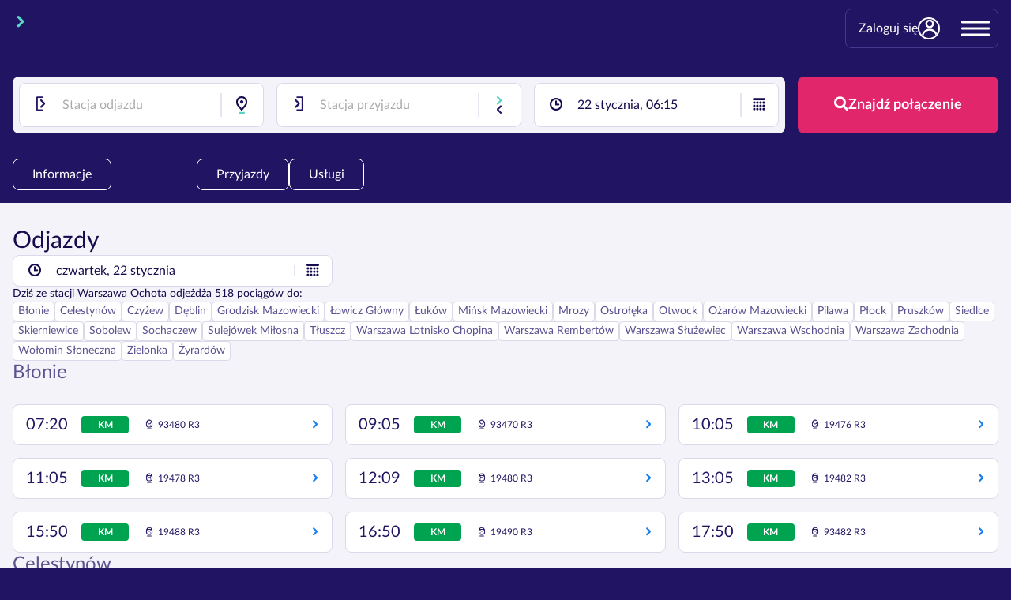

--- FILE ---
content_type: text/html;charset=utf-8
request_url: https://koleo.pl/dworzec-pkp/warszawa-ochota/odjazdy
body_size: 39584
content:
<!DOCTYPE html><html  dir="ltr" lang="pl"><head><meta charset="utf-8">
<meta name="viewport" content="width=device-width, initial-scale=1.0, maximum-scale=5.0, shrink-to-fit=no">
<title>Dworzec PKP Warszawa Ochota - odjazdy, przyjazdy, informacje &gt;&gt; KOLEO</title>
<style>.container{margin-left:auto;margin-right:auto;max-width:1380px;padding-left:1.6rem;padding-right:1.6rem}@font-face{font-display:swap;font-family:GeneralFoundicons;font-style:normal;font-weight:400;src:url(/_nuxt/general_foundicons.lkuULFHl.eot?) format("embedded-opentype");src:url(/_nuxt/general_foundicons.lkuULFHl.eot?#iefix) format("embedded-opentype"),url(/_nuxt/general_foundicons.B83Q9ppf.woff) format("woff"),url(/_nuxt/general_foundicons.CGGjwXoZ.ttf) format("truetype"),url(/_nuxt/general_foundicons.HJIrGXRc.svg#GeneralFoundicons) format("svg")}[class*=foundicon-]{background-image:none;background-position:0 0;background-repeat:repeat;display:inline;height:auto;line-height:inherit;vertical-align:baseline;width:auto}[class*=foundicon-]:before{font-family:GeneralFoundicons;font-style:normal;font-weight:400;text-decoration:inherit}.foundicon-settings:before{content:""}.foundicon-heart:before{content:""}.foundicon-star:before{content:""}.foundicon-plus:before{content:""}.foundicon-minus:before{content:""}.foundicon-checkmark:before{content:""}.foundicon-remove:before{content:""}.foundicon-mail:before{content:""}.foundicon-calendar:before{content:""}.foundicon-page:before{content:""}.foundicon-tools:before{content:""}.foundicon-globe:before{content:""}.foundicon-home:before{content:""}.foundicon-quote:before{content:""}.foundicon-people:before{content:""}.foundicon-monitor:before{content:""}.foundicon-laptop:before{content:""}.foundicon-phone:before{content:""}.foundicon-cloud:before{content:""}.foundicon-error:before{content:""}.foundicon-right-arrow:before{content:""}.foundicon-left-arrow:before{content:""}.foundicon-up-arrow:before{content:""}.foundicon-down-arrow:before{content:""}.foundicon-trash:before{content:""}.foundicon-add-doc:before{content:""}.foundicon-edit:before{content:""}.foundicon-lock:before{content:""}.foundicon-unlock:before{content:""}.foundicon-refresh:before{content:""}.foundicon-paper-clip:before{content:""}.foundicon-video:before{content:""}.foundicon-photo:before{content:""}.foundicon-graph:before{content:""}.foundicon-idea:before{content:""}.foundicon-mic:before{content:""}.foundicon-cart:before{content:""}.foundicon-address-book:before{content:""}.foundicon-compass:before{content:""}.foundicon-flag:before{content:""}.foundicon-location:before{content:""}.foundicon-clock:before{content:""}.foundicon-folder:before{content:""}.foundicon-inbox:before{content:""}.foundicon-website:before{content:""}.foundicon-smiley:before{content:""}.foundicon-search:before{content:""}@font-face{font-display:swap;font-family:koleoicons;font-style:normal;font-weight:400;src:url(/_nuxt/koleoicons_fc7e92045d687e55d028d97bcaf8c726.BVUu1FhE.woff2) format("woff2")}[data-icon]:before{content:attr(data-icon)}.koleoicon-12:before,.koleoicon-27:before,.koleoicon-30:before,.koleoicon-33:before,.koleoicon-36:before,.koleoicon-37:before,.koleoicon-38:before,.koleoicon-42:before,.koleoicon-43:before,.koleoicon-45:before,.koleoicon-8:before,.koleoicon-analytics:before,.koleoicon-arrow_left:before,.koleoicon-arrow_right:before,.koleoicon-attribute_100:before,.koleoicon-attribute_101:before,.koleoicon-attribute_10:before,.koleoicon-attribute_11:before,.koleoicon-attribute_12:before,.koleoicon-attribute_13:before,.koleoicon-attribute_14:before,.koleoicon-attribute_15:before,.koleoicon-attribute_16:before,.koleoicon-attribute_17:before,.koleoicon-attribute_19:before,.koleoicon-attribute_1:before,.koleoicon-attribute_201:before,.koleoicon-attribute_204:before,.koleoicon-attribute_205:before,.koleoicon-attribute_208:before,.koleoicon-attribute_209:before,.koleoicon-attribute_20:before,.koleoicon-attribute_211:before,.koleoicon-attribute_212:before,.koleoicon-attribute_213:before,.koleoicon-attribute_214:before,.koleoicon-attribute_215:before,.koleoicon-attribute_217:before,.koleoicon-attribute_218:before,.koleoicon-attribute_219:before,.koleoicon-attribute_21:before,.koleoicon-attribute_220:before,.koleoicon-attribute_221:before,.koleoicon-attribute_222:before,.koleoicon-attribute_224:before,.koleoicon-attribute_225:before,.koleoicon-attribute_226:before,.koleoicon-attribute_227:before,.koleoicon-attribute_22:before,.koleoicon-attribute_232:before,.koleoicon-attribute_233:before,.koleoicon-attribute_234:before,.koleoicon-attribute_236:before,.koleoicon-attribute_23:before,.koleoicon-attribute_27:before,.koleoicon-attribute_28:before,.koleoicon-attribute_2:before,.koleoicon-attribute_32:before,.koleoicon-attribute_33:before,.koleoicon-attribute_34:before,.koleoicon-attribute_35:before,.koleoicon-attribute_38:before,.koleoicon-attribute_3:before,.koleoicon-attribute_41:before,.koleoicon-attribute_42:before,.koleoicon-attribute_43:before,.koleoicon-attribute_44:before,.koleoicon-attribute_45:before,.koleoicon-attribute_47:before,.koleoicon-attribute_48:before,.koleoicon-attribute_49:before,.koleoicon-attribute_4:before,.koleoicon-attribute_50:before,.koleoicon-attribute_51:before,.koleoicon-attribute_53:before,.koleoicon-attribute_55:before,.koleoicon-attribute_56:before,.koleoicon-attribute_57:before,.koleoicon-attribute_5:before,.koleoicon-attribute_60:before,.koleoicon-attribute_61:before,.koleoicon-attribute_62:before,.koleoicon-attribute_64:before,.koleoicon-attribute_66:before,.koleoicon-attribute_68:before,.koleoicon-attribute_6:before,.koleoicon-attribute_70:before,.koleoicon-attribute_7:before,.koleoicon-attribute_8:before,.koleoicon-attribute_9:before,.koleoicon-baby:before,.koleoicon-bedsheet:before,.koleoicon-bike:before,.koleoicon-bike_in_circle:before,.koleoicon-bike_reserved:before,.koleoicon-birthday:before,.koleoicon-bottle:before,.koleoicon-bus:before,.koleoicon-bus_front:before,.koleoicon-buy_ticket:before,.koleoicon-calendar:before,.koleoicon-carriage:before,.koleoicon-change:before,.koleoicon-change_stations:before,.koleoicon-child:before,.koleoicon-clock-thin:before,.koleoicon-clock:before,.koleoicon-cloudy:before,.koleoicon-complimentary:before,.koleoicon-couchette-lower-4:before,.koleoicon-couchette-lower-6:before,.koleoicon-couchette-middle-6:before,.koleoicon-couchette-upper-4:before,.koleoicon-couchette-upper-6:before,.koleoicon-couchette:before,.koleoicon-coupon:before,.koleoicon-date:before,.koleoicon-debit_card:before,.koleoicon-delete:before,.koleoicon-direct:before,.koleoicon-discount:before,.koleoicon-discount_card:before,.koleoicon-dog:before,.koleoicon-earlier:before,.koleoicon-edit:before,.koleoicon-email:before,.koleoicon-ezt:before,.koleoicon-from:before,.koleoicon-globe:before,.koleoicon-guardian:before,.koleoicon-identity_card:before,.koleoicon-information:before,.koleoicon-inverted_logo:before,.koleoicon-invoice_download:before,.koleoicon-invoice_generate:before,.koleoicon-koleo_account:before,.koleoicon-koleo_guarantee:before,.koleoicon-koleo_piggy_bank:before,.koleoicon-language_selection:before,.koleoicon-later:before,.koleoicon-lock:before,.koleoicon-looking_glass:before,.koleoicon-luggage:before,.koleoicon-luggage_storage:before,.koleoicon-man:before,.koleoicon-money:before,.koleoicon-money_compenstation:before,.koleoicon-money_refund:before,.koleoicon-notifications:before,.koleoicon-offer:before,.koleoicon-paper_ticket:before,.koleoicon-parking:before,.koleoicon-partly_cloudy:before,.koleoicon-passengers:before,.koleoicon-password:before,.koleoicon-payment_type:before,.koleoicon-person_with_reduced_mobility:before,.koleoicon-personal_fata:before,.koleoicon-placement_any_couchette:before,.koleoicon-placement_any_seat:before,.koleoicon-placement_any_sleeping_berth:before,.koleoicon-placement_bottom_couchette:before,.koleoicon-placement_bottom_couchette_4:before,.koleoicon-placement_bottom_couchette_6:before,.koleoicon-placement_bottom_sleeping_berth_1:before,.koleoicon-placement_bottom_sleeping_berth_2:before,.koleoicon-placement_bottom_sleeping_berth_3:before,.koleoicon-placement_corridor_seat:before,.koleoicon-placement_couchette:before,.koleoicon-placement_middle_couchette_6:before,.koleoicon-placement_middle_seat:before,.koleoicon-placement_middle_sleeping_berth_3:before,.koleoicon-placement_top_couchette_4:before,.koleoicon-placement_top_couchette_6:before,.koleoicon-placement_top_sleeping_berth_2:before,.koleoicon-placement_top_sleeping_berth_3:before,.koleoicon-placement_window_seat:before,.koleoicon-plus:before,.koleoicon-preferences:before,.koleoicon-print_ticket:before,.koleoicon-quiet:before,.koleoicon-rain:before,.koleoicon-records:before,.koleoicon-request_stop:before,.koleoicon-return_journey:before,.koleoicon-return_ticket:before,.koleoicon-rorschach:before,.koleoicon-save:before,.koleoicon-saving:before,.koleoicon-seat:before,.koleoicon-security:before,.koleoicon-settings-modified-sign:before,.koleoicon-settings:before,.koleoicon-shopping_cart:before,.koleoicon-show_ticket:before,.koleoicon-sleeping_berth-lower-2:before,.koleoicon-sleeping_berth-lower-3:before,.koleoicon-sleeping_berth-middle-3:before,.koleoicon-sleeping_berth-upper-2:before,.koleoicon-sleeping_berth-upper-3:before,.koleoicon-sleeping_berth:before,.koleoicon-snow:before,.koleoicon-snow_with_rain:before,.koleoicon-speed:before,.koleoicon-star:before,.koleoicon-star_filled:before,.koleoicon-station:before,.koleoicon-sunny:before,.koleoicon-super_speed:before,.koleoicon-tea:before,.koleoicon-thank_you:before,.koleoicon-thunderstorm:before,.koleoicon-tick:before,.koleoicon-ticket:before,.koleoicon-ticket_machine:before,.koleoicon-time_constraint:before,.koleoicon-to:before,.koleoicon-toilet:before,.koleoicon-track:before,.koleoicon-train:before,.koleoicon-train_class:before,.koleoicon-transfer:before,.koleoicon-two_bars:before,.koleoicon-user:before,.koleoicon-v:before,.koleoicon-waiting_room:before,.koleoicon-walk:before,.koleoicon-warning:before,.koleoicon-wheelchair:before,.koleoicon-wheelchair_in_circle:before,.koleoicon-woman:before,.koleoicon-x:before,[data-icon]:before{display:inline-block;font-family:koleoicons;font-style:normal;font-variant:normal;font-weight:400;line-height:1;text-decoration:inherit;text-rendering:optimizeLegibility;text-transform:none;-moz-osx-font-smoothing:grayscale;-webkit-font-smoothing:antialiased;font-smoothing:antialiased}.koleoicon-12:before{content:""}.koleoicon-27:before{content:""}.koleoicon-30:before{content:""}.koleoicon-33:before{content:""}.koleoicon-36:before{content:""}.koleoicon-37:before{content:""}.koleoicon-38:before{content:""}.koleoicon-42:before{content:""}.koleoicon-43:before{content:""}.koleoicon-45:before{content:""}.koleoicon-8:before{content:""}.koleoicon-analytics:before{content:""}.koleoicon-arrow_left:before{content:""}.koleoicon-arrow_right:before{content:""}.koleoicon-attribute_1:before{content:""}.koleoicon-attribute_10:before{content:""}.koleoicon-attribute_100:before{content:""}.koleoicon-attribute_101:before{content:""}.koleoicon-attribute_11:before{content:""}.koleoicon-attribute_12:before{content:""}.koleoicon-attribute_13:before{content:""}.koleoicon-attribute_14:before{content:""}.koleoicon-attribute_15:before{content:""}.koleoicon-attribute_16:before{content:""}.koleoicon-attribute_17:before{content:""}.koleoicon-attribute_19:before{content:""}.koleoicon-attribute_2:before{content:""}.koleoicon-attribute_20:before{content:""}.koleoicon-attribute_201:before{content:""}.koleoicon-attribute_204:before{content:""}.koleoicon-attribute_205:before{content:""}.koleoicon-attribute_208:before{content:""}.koleoicon-attribute_209:before{content:""}.koleoicon-attribute_21:before{content:""}.koleoicon-attribute_211:before{content:""}.koleoicon-attribute_212:before{content:""}.koleoicon-attribute_213:before{content:""}.koleoicon-attribute_214:before{content:""}.koleoicon-attribute_215:before{content:""}.koleoicon-attribute_217:before{content:""}.koleoicon-attribute_218:before{content:""}.koleoicon-attribute_219:before{content:""}.koleoicon-attribute_22:before{content:""}.koleoicon-attribute_220:before{content:""}.koleoicon-attribute_221:before{content:""}.koleoicon-attribute_222:before{content:""}.koleoicon-attribute_224:before{content:""}.koleoicon-attribute_225:before{content:""}.koleoicon-attribute_226:before{content:""}.koleoicon-attribute_227:before{content:""}.koleoicon-attribute_23:before{content:""}.koleoicon-attribute_232:before{content:""}.koleoicon-attribute_233:before{content:""}.koleoicon-attribute_234:before{content:""}.koleoicon-attribute_236:before{content:""}.koleoicon-attribute_27:before{content:""}.koleoicon-attribute_28:before{content:""}.koleoicon-attribute_3:before{content:""}.koleoicon-attribute_32:before{content:""}.koleoicon-attribute_33:before{content:""}.koleoicon-attribute_34:before{content:""}.koleoicon-attribute_35:before{content:""}.koleoicon-attribute_38:before{content:""}.koleoicon-attribute_4:before{content:""}.koleoicon-attribute_41:before{content:""}.koleoicon-attribute_42:before{content:""}.koleoicon-attribute_43:before{content:""}.koleoicon-attribute_44:before{content:""}.koleoicon-attribute_45:before{content:""}.koleoicon-attribute_47:before{content:""}.koleoicon-attribute_48:before{content:""}.koleoicon-attribute_49:before{content:""}.koleoicon-attribute_5:before{content:""}.koleoicon-attribute_50:before{content:""}.koleoicon-attribute_51:before{content:""}.koleoicon-attribute_53:before{content:""}.koleoicon-attribute_55:before{content:""}.koleoicon-attribute_56:before{content:""}.koleoicon-attribute_57:before{content:""}.koleoicon-attribute_6:before{content:""}.koleoicon-attribute_60:before{content:""}.koleoicon-attribute_61:before{content:""}.koleoicon-attribute_62:before{content:""}.koleoicon-attribute_64:before{content:""}.koleoicon-attribute_66:before{content:""}.koleoicon-attribute_68:before{content:""}.koleoicon-attribute_7:before{content:""}.koleoicon-attribute_70:before{content:""}.koleoicon-attribute_8:before{content:""}.koleoicon-attribute_9:before{content:""}.koleoicon-baby:before{content:""}.koleoicon-bedsheet:before{content:""}.koleoicon-bike:before{content:""}.koleoicon-bike_in_circle:before{content:""}.koleoicon-bike_reserved:before{content:""}.koleoicon-birthday:before{content:""}.koleoicon-bottle:before{content:""}.koleoicon-bus:before{content:""}.koleoicon-bus_front:before{content:""}.koleoicon-buy_ticket:before{content:""}.koleoicon-calendar:before{content:""}.koleoicon-carriage:before{content:""}.koleoicon-change:before{content:""}.koleoicon-change_stations:before{content:""}.koleoicon-child:before{content:""}.koleoicon-clock:before{content:""}.koleoicon-clock-thin:before{content:""}.koleoicon-cloudy:before{content:""}.koleoicon-complimentary:before{content:""}.koleoicon-couchette:before{content:""}.koleoicon-couchette-lower-4:before{content:""}.koleoicon-couchette-lower-6:before{content:""}.koleoicon-couchette-middle-6:before{content:""}.koleoicon-couchette-upper-4:before{content:""}.koleoicon-couchette-upper-6:before{content:""}.koleoicon-coupon:before{content:""}.koleoicon-date:before{content:""}.koleoicon-debit_card:before{content:""}.koleoicon-delete:before{content:""}.koleoicon-direct:before{content:""}.koleoicon-discount:before{content:""}.koleoicon-discount_card:before{content:""}.koleoicon-dog:before{content:""}.koleoicon-earlier:before{content:""}.koleoicon-edit:before{content:""}.koleoicon-email:before{content:""}.koleoicon-ezt:before{content:""}.koleoicon-from:before{content:""}.koleoicon-globe:before{content:""}.koleoicon-guardian:before{content:""}.koleoicon-identity_card:before{content:""}.koleoicon-information:before{content:""}.koleoicon-inverted_logo:before{content:""}.koleoicon-invoice_download:before{content:""}.koleoicon-invoice_generate:before{content:""}.koleoicon-koleo_account:before{content:""}.koleoicon-koleo_guarantee:before{content:""}.koleoicon-koleo_piggy_bank:before{content:""}.koleoicon-language_selection:before{content:""}.koleoicon-later:before{content:""}.koleoicon-lock:before{content:""}.koleoicon-looking_glass:before{content:""}.koleoicon-luggage:before{content:""}.koleoicon-luggage_storage:before{content:""}.koleoicon-man:before{content:""}.koleoicon-money:before{content:""}.koleoicon-money_compenstation:before{content:""}.koleoicon-money_refund:before{content:""}.koleoicon-notifications:before{content:""}.koleoicon-offer:before{content:""}.koleoicon-paper_ticket:before{content:""}.koleoicon-parking:before{content:""}.koleoicon-partly_cloudy:before{content:""}.koleoicon-passengers:before{content:""}.koleoicon-password:before{content:""}.koleoicon-payment_type:before{content:""}.koleoicon-person_with_reduced_mobility:before{content:""}.koleoicon-personal_fata:before{content:""}.koleoicon-placement_any_couchette:before{content:""}.koleoicon-placement_any_seat:before{content:""}.koleoicon-placement_any_sleeping_berth:before{content:""}.koleoicon-placement_bottom_couchette:before{content:""}.koleoicon-placement_bottom_couchette_4:before{content:""}.koleoicon-placement_bottom_couchette_6:before{content:""}.koleoicon-placement_bottom_sleeping_berth_1:before{content:""}.koleoicon-placement_bottom_sleeping_berth_2:before{content:""}.koleoicon-placement_bottom_sleeping_berth_3:before{content:""}.koleoicon-placement_corridor_seat:before{content:""}.koleoicon-placement_couchette:before{content:""}.koleoicon-placement_middle_couchette_6:before{content:""}.koleoicon-placement_middle_seat:before{content:""}.koleoicon-placement_middle_sleeping_berth_3:before{content:""}.koleoicon-placement_top_couchette_4:before{content:""}.koleoicon-placement_top_couchette_6:before{content:""}.koleoicon-placement_top_sleeping_berth_2:before{content:""}.koleoicon-placement_top_sleeping_berth_3:before{content:""}.koleoicon-placement_window_seat:before{content:""}.koleoicon-plus:before{content:""}.koleoicon-preferences:before{content:""}.koleoicon-print_ticket:before{content:""}.koleoicon-quiet:before{content:""}.koleoicon-rain:before{content:""}.koleoicon-records:before{content:""}.koleoicon-request_stop:before{content:""}.koleoicon-return_journey:before{content:""}.koleoicon-return_ticket:before{content:""}.koleoicon-rorschach:before{content:""}.koleoicon-save:before{content:""}.koleoicon-saving:before{content:""}.koleoicon-seat:before{content:""}.koleoicon-security:before{content:""}.koleoicon-settings:before{content:""}.koleoicon-settings-modified-sign:before{content:""}.koleoicon-shopping_cart:before{content:""}.koleoicon-show_ticket:before{content:""}.koleoicon-sleeping_berth:before{content:""}.koleoicon-sleeping_berth-lower-2:before{content:""}.koleoicon-sleeping_berth-lower-3:before{content:""}.koleoicon-sleeping_berth-middle-3:before{content:""}.koleoicon-sleeping_berth-upper-2:before{content:""}.koleoicon-sleeping_berth-upper-3:before{content:""}.koleoicon-snow:before{content:""}.koleoicon-snow_with_rain:before{content:""}.koleoicon-speed:before{content:""}.koleoicon-star:before{content:""}.koleoicon-star_filled:before{content:""}.koleoicon-station:before{content:""}.koleoicon-sunny:before{content:""}.koleoicon-super_speed:before{content:""}.koleoicon-tea:before{content:""}.koleoicon-thank_you:before{content:""}.koleoicon-thunderstorm:before{content:""}.koleoicon-tick:before{content:""}.koleoicon-ticket:before{content:""}.koleoicon-ticket_machine:before{content:""}.koleoicon-time_constraint:before{content:""}.koleoicon-to:before{content:""}.koleoicon-toilet:before{content:""}.koleoicon-track:before{content:""}.koleoicon-train:before{content:""}.koleoicon-train_class:before{content:""}.koleoicon-transfer:before{content:""}.koleoicon-two_bars:before{content:""}.koleoicon-user:before{content:""}.koleoicon-v:before{content:""}.koleoicon-waiting_room:before{content:""}.koleoicon-walk:before{content:""}.koleoicon-warning:before{content:""}.koleoicon-wheelchair:before{content:""}.koleoicon-wheelchair_in_circle:before{content:""}.koleoicon-woman:before{content:""}.koleoicon-x:before{content:""}@font-face{font-display:swap;font-family:Lato;font-style:normal;font-weight:300;src:url(/_nuxt/LatoLatin-Light.DsRQ298x.woff2) format("woff2");text-rendering:optimizeLegibility}@font-face{font-display:swap;font-family:Lato;font-style:normal;font-weight:400;src:url(/_nuxt/LatoLatin-Regular.Dmlz1U0B.woff2) format("woff2");text-rendering:optimizeLegibility}@font-face{font-display:swap;font-family:Lato;font-style:normal;font-weight:700;src:url(/_nuxt/LatoLatin-Bold.Cnbkhawh.woff2) format("woff2");text-rendering:optimizeLegibility}@font-face{font-display:swap;font-family:Lato;font-style:normal;font-weight:900;src:url(/_nuxt/LatoLatin-Black.T_5G74SR.woff2) format("woff2");text-rendering:optimizeLegibility}@font-face{font-display:swap;font-family:Lato;font-style:normal;font-weight:300;src:url(/_nuxt/Lato-Light-uk.5xbAyruX.woff2) format("woff2");text-rendering:optimizeLegibility;unicode-range:u+0400-04f0}@font-face{font-display:swap;font-family:Lato;font-style:normal;font-weight:400;src:url(/_nuxt/Lato-Regular-uk.BKV7NDmF.woff2) format("woff2");text-rendering:optimizeLegibility;unicode-range:u+0400-04f0}@font-face{font-display:swap;font-family:Lato;font-style:normal;font-weight:700;src:url(/_nuxt/Lato-Bold-uk.Cds5Dy9B.woff2) format("woff2");text-rendering:optimizeLegibility;unicode-range:u+0400-04f0}@font-face{font-display:swap;font-family:Lato;font-style:normal;font-weight:900;src:url(/_nuxt/Lato-Black-uk.CFNtjQbF.woff2) format("woff2");text-rendering:optimizeLegibility;unicode-range:u+0400-04f0}@font-face{font-display:swap;font-family:Montserrat;font-style:normal;font-weight:100 900;src:url(/_nuxt/Montserrat-Variable.iWngeIrl.woff2) format("woff2 supports variations"),url(/_nuxt/Montserrat-Variable.iWngeIrl.woff2) format("woff2-variations");text-rendering:optimizeLegibility}@font-face{font-family:nuxticons;font-style:normal;font-weight:400;src:url(/_nuxt/nuxticons-22112024.rSu0vDHa.woff2) format("woff2")}[class*=" nuxticons-"]:before,[class^=nuxticons-]:before{display:inline-block;font-family:nuxticons;font-style:normal;font-variant:normal;font-weight:400;line-height:1em;text-align:center;text-decoration:inherit;text-transform:none;width:1.8rem;speak:never;-webkit-font-smoothing:antialiased;-moz-osx-font-smoothing:grayscale}.nuxticons-cog:before{content:""}.nuxticons-blik:before{content:"";width:auto}.nuxticons-signout:before{content:""}.nuxticons-mail:before{content:""}.nuxticons-attention:before{content:""}.nuxticons-attention-circled:before{content:""}.nuxticons-up-hand:before{content:""}.nuxticons-right:before{content:""}.nuxticons-target:before{content:""}.nuxticons-right-open:before{content:""}.nuxticons-link-ext:before{content:""}.nuxticons-filter:before{content:""}.nuxticons-mail-alt:before{content:""}.nuxticons-laptop:before{content:"";width:auto}.nuxticons-mobile:before{content:"";width:auto}.nuxticons-link-ext-alt:before{content:""}.nuxticons-sort-alt-up:before{content:""}.nuxticons-sort-alt-down:before{content:""}.nuxticons-share:before{content:""}.nuxticons-clone:before{content:""}</style>
<style>*,:after,:before{box-sizing:border-box}blockquote,body,dd,dl,fieldset,figure,h1,h2,h3,h4,ol,p,ul{margin:0}fieldset,legend,ol,ul{padding:0}fieldset{border:none;min-width:0}ol,ul{list-style:none}html{scroll-behavior:smooth}body{min-height:100vh;text-rendering:optimizeSpeed}a,button,i{color:inherit}a{text-decoration:none}a:not([class]){-webkit-text-decoration-skip:ink;text-decoration-skip-ink:auto}img,picture{display:block;max-width:100%}button,input,select,textarea{font:inherit}button{background:none;border:none;cursor:pointer;padding:0}button:disabled{cursor:default}h1,h2,h3,h4,h5,h6{font-size:inherit}@media(pointer:coarse){*{-webkit-tap-highlight-color:transparent}}@media(prefers-reduced-motion:reduce){html:focus-within{scroll-behavior:auto}*,:after,:before{animation-duration:.01ms!important;animation-iteration-count:1!important;scroll-behavior:auto!important;transition-duration:.01ms!important}}</style>
<style>:root{--vs-colors--lightest:rgba(60,60,60,.26);--vs-colors--light:rgba(60,60,60,.5);--vs-colors--dark:#333;--vs-colors--darkest:rgba(0,0,0,.15);--vs-font-size:1rem;--vs-line-height:1.4;--vs-height:36px;--vs-bg-color:inherit;--vs-search-input-color:inherit;--vs-search-input-placeholder-color:inherit;--vs-state-no-drop-bg:inherit;--vs-state-no-drop-cursor:default;--vs-state-disabled-bg:#f8f8f8;--vs-state-disabled-color:var(--vs-colors--light);--vs-state-disabled-controls-color:var(--vs-colors--light);--vs-state-disabled-cursor:not-allowed;--vs-border-color:var(--vs-colors--lightest);--vs-border-width:1px;--vs-border-style:solid;--vs-border-radius:4px;--vs-actions-padding:0px 6px 0 3px;--vs-open-indicator-color:var(--vs-colors--dark);--vs-controls-color:var(--vs-colors--light);--vs-controls-size:1;--vs-controls--deselect-text-shadow:0 1px 0 #fff;--vs-controls--spinner-size:1;--vs-selected-bg:#f0f0f0;--vs-selected-color:var(--vs-colors--dark);--vs-selected-border-color:var(--vs-border-color);--vs-selected-border-style:var(--vs-border-style);--vs-selected-border-width:var(--vs-border-width);--vs-selected-options-padding:2px 0 2px 10px;--vs-selected-options-gap:2px;--vs-selected-multiple-padding:0 0 0 4px;--vs-dropdown-bg:#fff;--vs-dropdown-color:inherit;--vs-dropdown-z-index:1000;--vs-dropdown-min-width:160px;--vs-dropdown-max-height:350px;--vs-dropdown-box-shadow:0px 3px 6px 0px var(--vs-colors--darkest);--vs-dropdown-overflow-x:auto;--vs-dropdown-overflow-y:auto;--vs-dropdown-border-radius:4px;--vs-dropdown-options-gap:2px;--vs-dropdown-padding:5px 0;--vs-dropdown-option-color:var(--vs-dropdown-color);--vs-dropdown-option-padding:5px 15px;--vs-dropdown-option-margin:0px 5px;--vs-dropdown-option-border-radius:var(--vs-border-radius);--vs-dropdown-optgroup-option-bg:#dfdfdf;--vs-dropdown-optgroup-option-padding:5px;--vs-dropdown-option--active-bg:#5897fb;--vs-dropdown-option--active-color:#fff;--vs-dropdown-option--selected-bg:#5897fb;--vs-dropdown-option--selected-color:#fff;--vs-dropdown-option--deselect-bg:#fb5858;--vs-dropdown-option--deselect-color:#fff;--vs-transition-timing-function:cubic-bezier(1,-.115,.975,.855)}.v-select{font-family:inherit;position:relative}.v-select,.v-select *{box-sizing:border-box}:root{--vs-transition-timing-function:cubic-bezier(1,.5,.8,1);--vs-transition-duration:.15s}@keyframes vSelectSpinner{0%{transform:rotate(0)}to{transform:rotate(1turn)}}.vs__fade-enter-active,.vs__fade-leave-active{pointer-events:none;transition:opacity var(--vs-transition-duration) var(--vs-transition-timing-function)}.vs__fade-enter,.vs__fade-leave-to{opacity:0}:root{--vs-disabled-bg:var(--vs-state-disabled-bg);--vs-disabled-color:var(--vs-state-disabled-color);--vs-disabled-cursor:var(--vs-state-disabled-cursor)}.vs--no-drop .vs__clear,.vs--no-drop .vs__dropdown-toggle,.vs--no-drop .vs__open-indicator,.vs--no-drop .vs__search,.vs--no-drop .vs__selected{background-color:var(--vs-state-no-drop-bg);cursor:var(--vs-state-no-drop-cursor)}.vs--disabled .vs__clear,.vs--disabled .vs__dropdown-toggle,.vs--disabled .vs__open-indicator,.vs--disabled .vs__search,.vs--disabled .vs__selected{background-color:var(--vs-disabled-bg);cursor:var(--vs-disabled-cursor)}.v-select[dir=rtl] .vs__actions{padding:0 3px 0 6px}.v-select[dir=rtl] .vs__clear{margin-left:6px;margin-right:0}.v-select[dir=rtl] .vs__deselect{margin-left:0;margin-right:2px}.v-select[dir=rtl] .vs__dropdown-menu{text-align:right}.vs__dropdown-toggle{-webkit-appearance:none;-moz-appearance:none;appearance:none;background:var(--vs-bg-color);border:var(--vs-border-width) var(--vs-border-style) var(--vs-border-color);border-radius:var(--vs-border-radius);display:grid;grid-template-columns:1fr auto;height:var(--vs-height);padding:0;white-space:normal}.vs__selected-options{display:flex;flex-basis:100%;flex-grow:1;flex-wrap:nowrap;gap:var(--vs-selected-options-gap);max-width:100%;overflow:hidden;padding:var(--vs-selected-options-padding);position:relative;white-space:nowrap}.vs__actions{align-items:center;display:flex;margin:0 2px;padding:var(--vs-actions-padding)}.vs--searchable .vs__dropdown-toggle{cursor:text}.vs--unsearchable .vs__dropdown-toggle{cursor:pointer}.vs__open-indicator{fill:var(--vs-controls-color);transform:scale(var(--vs-controls-size));transition:transform var(--vs-transition-duration) var(--vs-transition-timing-function);transition-timing-function:var(--vs-transition-timing-function)}svg.vs__open-indicator>path{fill:var(--vs-open-indicator-color)}.vs--open .vs__open-indicator{transform:rotate(180deg) scale(var(--vs-controls-size))}.vs--loading .vs__open-indicator{opacity:0}.vs__clear{background-color:transparent;border:0;cursor:pointer;fill:var(--vs-controls-color);margin-right:8px;padding:0}.vs__dropdown-menu{background:var(--vs-dropdown-bg);border:var(--vs-border-width) var(--vs-border-style) var(--vs-border-color);border-radius:var(--vs-dropdown-border-radius);box-shadow:var(--vs-dropdown-box-shadow);box-sizing:border-box;color:var(--vs-dropdown-color);display:flex;flex-direction:column;gap:var(--vs-dropdown-options-gap);left:0;list-style:none;margin:5px 0 0;max-height:var(--vs-dropdown-max-height);min-width:var(--vs-dropdown-min-width);overflow:var(--vs-dropdown-overflow-x) var(--vs-dropdown-overflow-y);padding:var(--vs-dropdown-padding);position:absolute;text-align:left;top:calc(100% - var(--vs-border-width));width:100%;z-index:var(--vs-dropdown-z-index)}.vs__no-options{text-align:center}.vs__dropdown-option{border-radius:var(--vs-dropdown-option-border-radius);clear:both;color:var(--vs-dropdown-option-color);cursor:pointer;display:block;line-height:1.42857143;margin:var(--vs-dropdown-option-margin);padding:var(--vs-dropdown-option-padding);white-space:nowrap}.vs__dropdown-optgroup-option{background:var(--vs-dropdown-optgroup-option-bg);cursor:default;padding:var(--vs-dropdown-optgroup-option-padding)}.vs__dropdown-option--highlight{background:var(--vs-dropdown-option--active-bg);color:var(--vs-dropdown-option--active-color)}.vs__dropdown-option--selected{background:var(--vs-dropdown-option--selected-bg);color:var(--vs-dropdown-option--selected-color)}.vs__dropdown-option--deselect{background:var(--vs-dropdown-option--deselect-bg);color:var(--vs-dropdown-option--deselect-color)}.vs__dropdown-option--disabled{background:var(--vs-state-disabled-bg);color:var(--vs-state-disabled-color);cursor:var(--vs-state-disabled-cursor)}.vs__selected{align-items:center;background-color:var(--vs-selected-bg);border:var(--vs-selected-border-width) var(--vs-selected-border-style) var(--vs-selected-border-color);border-radius:var(--vs-border-radius);color:var(--vs-selected-color);display:flex;flex-wrap:nowrap;line-height:var(--vs-line-height);margin:0;max-width:100%;overflow:hidden;padding:var(--vs-selected-multiple-padding);position:relative;white-space:nowrap;z-index:0}.vs__selected:has(.vs__deselect){padding-right:28px}.vs__deselect{align-items:center;-webkit-appearance:none;-moz-appearance:none;appearance:none;background-color:var(--vs-selected-bg);border:0;bottom:0;cursor:pointer;display:inline-flex;fill:var(--vs-controls-color);padding:0 4px;position:absolute;right:0;text-shadow:var(--vs-controls--deselect-text-shadow);top:0}.vs--single .vs__selected{background-color:transparent;border-color:transparent;flex:none;padding:0}.vs--single.vs--loading .vs__selected,.vs--single.vs--open .vs__selected{opacity:.4;position:relative}.vs--single.vs--searching .vs__selected{display:none}.vs__search::-webkit-search-cancel-button{display:none}.vs__search::-ms-clear,.vs__search::-webkit-search-decoration,.vs__search::-webkit-search-results-button,.vs__search::-webkit-search-results-decoration{display:none}.vs__input-box{align-items:stretch;display:flex;flex-grow:1;justify-content:stretch;max-width:100%}.vs__input-box,.vs__search,.vs__search:focus{margin:0;padding:0;position:relative;z-index:1}.vs__search,.vs__search:focus{-webkit-tap-highlight-color:transparent;-webkit-appearance:none;-moz-appearance:none;appearance:none;background:none;border:1px solid transparent;border-left:none;box-shadow:none;color:var(--vs-search-input-color);font-size:var(--vs-font-size);line-height:var(--vs-line-height);outline:none;width:100%}.vs__search_complete{color:var(--vs-state-disabled-color);height:100%;inset:0;position:absolute;width:auto;z-index:0}.vs__search_position{align-items:center;display:flex}.vs__search::-moz-placeholder{color:var(--vs-search-input-placeholder-color)}.vs__search::placeholder{color:var(--vs-search-input-placeholder-color)}.vs--unsearchable .vs__search{opacity:1}.vs--unsearchable:not(.vs--disabled,.vs--no-drop) .vs__search{cursor:pointer}.vs--single.vs--searching:not(.vs--open):not(.vs--loading) .vs__search{opacity:.2}.vs__spinner{align-self:center;animation:vSelectSpinner 1.1s linear infinite;border:.9em solid hsla(0,0%,39%,.1);border-left-color:#3c3c3c73;font-size:5px;opacity:0;overflow:hidden;text-indent:-9999em;transform:translateZ(0) scale(var(--vs-controls--spinner-size),var(--vs-controls-size));transition:opacity .1s}.vs__spinner,.vs__spinner:after{border-radius:50%;height:5em;transform:scale(var(--vs-controls--spinner-size),var(--vs-controls-size));width:5em}.vs--loading .vs__spinner{opacity:1}</style>
<style>.container{margin-left:auto;margin-right:auto;max-width:1380px;padding-left:1.6rem;padding-right:1.6rem}:root{background-color:#211563;font-size:10px;font-weight:400;overflow-x:clip;overscroll-behavior:none;width:100vw}:root,body,html input,html label,html p,html span{font-family:Lato,sans-serif}body{background-color:#fff;color:#160c4d;font-size:1.4rem;font-weight:400;line-height:1.4;overscroll-behavior:none;stroke-linecap:round}body .Vue-Toastification__container{z-index:1000000}body .Vue-Toastification__container i{transform:none}body .Vue-Toastification__container .Vue-Toastification__toast{box-shadow:none;color:#160c4d}body .Vue-Toastification__container .Vue-Toastification__toast--default,body .Vue-Toastification__container .Vue-Toastification__toast--info,body .Vue-Toastification__container .Vue-Toastification__toast--success{background-color:#5bd4c5}body .Vue-Toastification__container .Vue-Toastification__toast--error{background-color:#ff8585}body .Vue-Toastification__container .Vue-Toastification__toast--warning{background-color:#ffa761}body .Vue-Toastification__close-button{color:#000}body .Vue-Toastification__container.top-center{top:var(--header-height)}@media screen and (min-width:1024px){body .Vue-Toastification__container.top-center{top:calc(var(--header-height) + 1.6rem)}}:focus-visible{outline:none}::-moz-selection{background-color:#5bd4c5;color:#160c4d}::selection{background-color:#5bd4c5;color:#160c4d}b,strong{font-weight:700}</style>
<style>.Vue-Toastification__container{box-sizing:border-box;color:#fff;display:flex;flex-direction:column;min-height:100%;padding:4px;pointer-events:none;position:fixed;width:600px;z-index:9999}@media only screen and (min-width:600px){.Vue-Toastification__container.top-center,.Vue-Toastification__container.top-left,.Vue-Toastification__container.top-right{top:1em}.Vue-Toastification__container.bottom-center,.Vue-Toastification__container.bottom-left,.Vue-Toastification__container.bottom-right{bottom:1em;flex-direction:column-reverse}.Vue-Toastification__container.bottom-left,.Vue-Toastification__container.top-left{left:1em}.Vue-Toastification__container.bottom-left .Vue-Toastification__toast,.Vue-Toastification__container.top-left .Vue-Toastification__toast{margin-right:auto}@supports not (-moz-appearance:none){.Vue-Toastification__container.bottom-left .Vue-Toastification__toast--rtl,.Vue-Toastification__container.top-left .Vue-Toastification__toast--rtl{margin-left:auto;margin-right:unset}}.Vue-Toastification__container.bottom-right,.Vue-Toastification__container.top-right{right:1em}.Vue-Toastification__container.bottom-right .Vue-Toastification__toast,.Vue-Toastification__container.top-right .Vue-Toastification__toast{margin-left:auto}@supports not (-moz-appearance:none){.Vue-Toastification__container.bottom-right .Vue-Toastification__toast--rtl,.Vue-Toastification__container.top-right .Vue-Toastification__toast--rtl{margin-left:unset;margin-right:auto}}.Vue-Toastification__container.bottom-center,.Vue-Toastification__container.top-center{left:50%;margin-left:-300px}.Vue-Toastification__container.bottom-center .Vue-Toastification__toast,.Vue-Toastification__container.top-center .Vue-Toastification__toast{margin-left:auto;margin-right:auto}}@media only screen and (max-width:600px){.Vue-Toastification__container{left:0;margin:0;padding:0;width:100vw}.Vue-Toastification__container .Vue-Toastification__toast{width:100%}.Vue-Toastification__container.top-center,.Vue-Toastification__container.top-left,.Vue-Toastification__container.top-right{top:0}.Vue-Toastification__container.bottom-center,.Vue-Toastification__container.bottom-left,.Vue-Toastification__container.bottom-right{bottom:0;flex-direction:column-reverse}}.Vue-Toastification__toast{border-radius:8px;box-shadow:0 1px 10px #0000001a,0 2px 15px #0000000d;box-sizing:border-box;direction:ltr;display:inline-flex;font-family:Lato,Helvetica,Roboto,Arial,sans-serif;justify-content:space-between;margin-bottom:1rem;max-height:800px;max-width:600px;min-height:64px;min-width:326px;overflow:hidden;padding:22px 24px;pointer-events:auto;position:relative;transform:translateZ(0)}.Vue-Toastification__toast--rtl{direction:rtl}.Vue-Toastification__toast--default{background-color:#1976d2;color:#fff}.Vue-Toastification__toast--info{background-color:#2196f3;color:#fff}.Vue-Toastification__toast--success{background-color:#4caf50;color:#fff}.Vue-Toastification__toast--error{background-color:#ff5252;color:#fff}.Vue-Toastification__toast--warning{background-color:#ffc107;color:#fff}@media only screen and (max-width:600px){.Vue-Toastification__toast{border-radius:0;margin-bottom:.5rem}}.Vue-Toastification__toast-body{flex:1;font-size:16px;line-height:24px;white-space:pre-wrap;word-break:break-word}.Vue-Toastification__toast-component-body{flex:1}.Vue-Toastification__toast.disable-transition{animation:none!important}.Vue-Toastification__close-button{align-items:center;background:transparent;border:none;color:#fff;cursor:pointer;font-size:24px;font-weight:700;line-height:24px;opacity:.3;outline:none;padding:0 0 0 10px;transition:.3s ease;transition:visibility 0s,opacity .2s linear}.Vue-Toastification__close-button:focus,.Vue-Toastification__close-button:hover{opacity:1}.Vue-Toastification__toast:not(:hover) .Vue-Toastification__close-button.show-on-hover{opacity:0}.Vue-Toastification__toast--rtl .Vue-Toastification__close-button{padding-left:unset;padding-right:10px}@keyframes scale-x-frames{0%{transform:scaleX(1)}to{transform:scaleX(0)}}.Vue-Toastification__progress-bar{animation:scale-x-frames linear 1 forwards;background-color:#ffffffb3;bottom:0;height:5px;left:0;position:absolute;transform-origin:left;width:100%;z-index:10000}.Vue-Toastification__toast--rtl .Vue-Toastification__progress-bar{left:unset;right:0;transform-origin:right}.Vue-Toastification__icon{align-items:center;background:transparent;border:none;height:100%;margin:auto 18px auto 0;outline:none;padding:0;transition:.3s ease;width:20px}.Vue-Toastification__toast--rtl .Vue-Toastification__icon{margin:auto 0 auto 18px}@keyframes bounceInRight{0%,60%,75%,90%,to{animation-timing-function:cubic-bezier(.215,.61,.355,1)}0%{opacity:0;transform:translate3d(3000px,0,0)}60%{opacity:1;transform:translate3d(-25px,0,0)}75%{transform:translate3d(10px,0,0)}90%{transform:translate3d(-5px,0,0)}to{transform:none}}@keyframes bounceOutRight{40%{opacity:1;transform:translate3d(-20px,0,0)}to{opacity:0;transform:translate3d(1000px,0,0)}}@keyframes bounceInLeft{0%,60%,75%,90%,to{animation-timing-function:cubic-bezier(.215,.61,.355,1)}0%{opacity:0;transform:translate3d(-3000px,0,0)}60%{opacity:1;transform:translate3d(25px,0,0)}75%{transform:translate3d(-10px,0,0)}90%{transform:translate3d(5px,0,0)}to{transform:none}}@keyframes bounceOutLeft{20%{opacity:1;transform:translate3d(20px,0,0)}to{opacity:0;transform:translate3d(-2000px,0,0)}}@keyframes bounceInUp{0%,60%,75%,90%,to{animation-timing-function:cubic-bezier(.215,.61,.355,1)}0%{opacity:0;transform:translate3d(0,3000px,0)}60%{opacity:1;transform:translate3d(0,-20px,0)}75%{transform:translate3d(0,10px,0)}90%{transform:translate3d(0,-5px,0)}to{transform:translateZ(0)}}@keyframes bounceOutUp{20%{transform:translate3d(0,-10px,0)}40%,45%{opacity:1;transform:translate3d(0,20px,0)}to{opacity:0;transform:translate3d(0,-2000px,0)}}@keyframes bounceInDown{0%,60%,75%,90%,to{animation-timing-function:cubic-bezier(.215,.61,.355,1)}0%{opacity:0;transform:translate3d(0,-3000px,0)}60%{opacity:1;transform:translate3d(0,25px,0)}75%{transform:translate3d(0,-10px,0)}90%{transform:translate3d(0,5px,0)}to{transform:none}}@keyframes bounceOutDown{20%{transform:translate3d(0,10px,0)}40%,45%{opacity:1;transform:translate3d(0,-20px,0)}to{opacity:0;transform:translate3d(0,2000px,0)}}.Vue-Toastification__bounce-enter-active.bottom-left,.Vue-Toastification__bounce-enter-active.top-left{animation-name:bounceInLeft}.Vue-Toastification__bounce-enter-active.bottom-right,.Vue-Toastification__bounce-enter-active.top-right{animation-name:bounceInRight}.Vue-Toastification__bounce-enter-active.top-center{animation-name:bounceInDown}.Vue-Toastification__bounce-enter-active.bottom-center{animation-name:bounceInUp}.Vue-Toastification__bounce-leave-active:not(.disable-transition).bottom-left,.Vue-Toastification__bounce-leave-active:not(.disable-transition).top-left{animation-name:bounceOutLeft}.Vue-Toastification__bounce-leave-active:not(.disable-transition).bottom-right,.Vue-Toastification__bounce-leave-active:not(.disable-transition).top-right{animation-name:bounceOutRight}.Vue-Toastification__bounce-leave-active:not(.disable-transition).top-center{animation-name:bounceOutUp}.Vue-Toastification__bounce-leave-active:not(.disable-transition).bottom-center{animation-name:bounceOutDown}.Vue-Toastification__bounce-enter-active,.Vue-Toastification__bounce-leave-active{animation-duration:.75s;animation-fill-mode:both}.Vue-Toastification__bounce-move{transition-duration:.4s;transition-property:all;transition-timing-function:ease-in-out}@keyframes fadeOutTop{0%{opacity:1;transform:translateY(0)}to{opacity:0;transform:translateY(-50px)}}@keyframes fadeOutLeft{0%{opacity:1;transform:translate(0)}to{opacity:0;transform:translate(-50px)}}@keyframes fadeOutBottom{0%{opacity:1;transform:translateY(0)}to{opacity:0;transform:translateY(50px)}}@keyframes fadeOutRight{0%{opacity:1;transform:translate(0)}to{opacity:0;transform:translate(50px)}}@keyframes fadeInLeft{0%{opacity:0;transform:translate(-50px)}to{opacity:1;transform:translate(0)}}@keyframes fadeInRight{0%{opacity:0;transform:translate(50px)}to{opacity:1;transform:translate(0)}}@keyframes fadeInTop{0%{opacity:0;transform:translateY(-50px)}to{opacity:1;transform:translateY(0)}}@keyframes fadeInBottom{0%{opacity:0;transform:translateY(50px)}to{opacity:1;transform:translateY(0)}}.Vue-Toastification__fade-enter-active.bottom-left,.Vue-Toastification__fade-enter-active.top-left{animation-name:fadeInLeft}.Vue-Toastification__fade-enter-active.bottom-right,.Vue-Toastification__fade-enter-active.top-right{animation-name:fadeInRight}.Vue-Toastification__fade-enter-active.top-center{animation-name:fadeInTop}.Vue-Toastification__fade-enter-active.bottom-center{animation-name:fadeInBottom}.Vue-Toastification__fade-leave-active:not(.disable-transition).bottom-left,.Vue-Toastification__fade-leave-active:not(.disable-transition).top-left{animation-name:fadeOutLeft}.Vue-Toastification__fade-leave-active:not(.disable-transition).bottom-right,.Vue-Toastification__fade-leave-active:not(.disable-transition).top-right{animation-name:fadeOutRight}.Vue-Toastification__fade-leave-active:not(.disable-transition).top-center{animation-name:fadeOutTop}.Vue-Toastification__fade-leave-active:not(.disable-transition).bottom-center{animation-name:fadeOutBottom}.Vue-Toastification__fade-enter-active,.Vue-Toastification__fade-leave-active{animation-duration:.75s;animation-fill-mode:both}.Vue-Toastification__fade-move{transition-duration:.4s;transition-property:all;transition-timing-function:ease-in-out}@keyframes slideInBlurredLeft{0%{filter:blur(40px);opacity:0;transform:translate(-1000px) scaleX(2.5) scaleY(.2);transform-origin:100% 50%}to{filter:blur(0);opacity:1;transform:translate(0) scaleY(1) scaleX(1);transform-origin:50% 50%}}@keyframes slideInBlurredTop{0%{filter:blur(240px);opacity:0;transform:translateY(-1000px) scaleY(2.5) scaleX(.2);transform-origin:50% 0}to{filter:blur(0);opacity:1;transform:translateY(0) scaleY(1) scaleX(1);transform-origin:50% 50%}}@keyframes slideInBlurredRight{0%{filter:blur(40px);opacity:0;transform:translate(1000px) scaleX(2.5) scaleY(.2);transform-origin:0 50%}to{filter:blur(0);opacity:1;transform:translate(0) scaleY(1) scaleX(1);transform-origin:50% 50%}}@keyframes slideInBlurredBottom{0%{filter:blur(240px);opacity:0;transform:translateY(1000px) scaleY(2.5) scaleX(.2);transform-origin:50% 100%}to{filter:blur(0);opacity:1;transform:translateY(0) scaleY(1) scaleX(1);transform-origin:50% 50%}}@keyframes slideOutBlurredTop{0%{filter:blur(0);opacity:1;transform:translateY(0) scaleY(1) scaleX(1);transform-origin:50% 0}to{filter:blur(240px);opacity:0;transform:translateY(-1000px) scaleY(2) scaleX(.2);transform-origin:50% 0}}@keyframes slideOutBlurredBottom{0%{filter:blur(0);opacity:1;transform:translateY(0) scaleY(1) scaleX(1);transform-origin:50% 50%}to{filter:blur(240px);opacity:0;transform:translateY(1000px) scaleY(2) scaleX(.2);transform-origin:50% 100%}}@keyframes slideOutBlurredLeft{0%{filter:blur(0);opacity:1;transform:translate(0) scaleY(1) scaleX(1);transform-origin:50% 50%}to{filter:blur(40px);opacity:0;transform:translate(-1000px) scaleX(2) scaleY(.2);transform-origin:100% 50%}}@keyframes slideOutBlurredRight{0%{filter:blur(0);opacity:1;transform:translate(0) scaleY(1) scaleX(1);transform-origin:50% 50%}to{filter:blur(40px);opacity:0;transform:translate(1000px) scaleX(2) scaleY(.2);transform-origin:0 50%}}.Vue-Toastification__slideBlurred-enter-active.bottom-left,.Vue-Toastification__slideBlurred-enter-active.top-left{animation-name:slideInBlurredLeft}.Vue-Toastification__slideBlurred-enter-active.bottom-right,.Vue-Toastification__slideBlurred-enter-active.top-right{animation-name:slideInBlurredRight}.Vue-Toastification__slideBlurred-enter-active.top-center{animation-name:slideInBlurredTop}.Vue-Toastification__slideBlurred-enter-active.bottom-center{animation-name:slideInBlurredBottom}.Vue-Toastification__slideBlurred-leave-active:not(.disable-transition).bottom-left,.Vue-Toastification__slideBlurred-leave-active:not(.disable-transition).top-left{animation-name:slideOutBlurredLeft}.Vue-Toastification__slideBlurred-leave-active:not(.disable-transition).bottom-right,.Vue-Toastification__slideBlurred-leave-active:not(.disable-transition).top-right{animation-name:slideOutBlurredRight}.Vue-Toastification__slideBlurred-leave-active:not(.disable-transition).top-center{animation-name:slideOutBlurredTop}.Vue-Toastification__slideBlurred-leave-active:not(.disable-transition).bottom-center{animation-name:slideOutBlurredBottom}.Vue-Toastification__slideBlurred-enter-active,.Vue-Toastification__slideBlurred-leave-active{animation-duration:.75s;animation-fill-mode:both}.Vue-Toastification__slideBlurred-move{transition-duration:.4s;transition-property:all;transition-timing-function:ease-in-out}</style>
<style>.container{margin-left:auto;margin-right:auto;max-width:1380px;padding-left:1.6rem;padding-right:1.6rem}.loading-bar{height:2px;left:0;position:fixed;top:0;width:100%;z-index:100000}.loading-bar span{height:100%;left:0;position:absolute;right:100%;top:0}</style>
<style>._container_18v82_25{margin-left:auto;margin-right:auto;max-width:1380px;padding-left:1.6rem;padding-right:1.6rem}._root_18v82_33{box-shadow:0 0 0 2px #0027ff,0 0 0 4px #dbd0ff;display:none;pointer-events:none;position:absolute}</style>
<style>.container{margin-left:auto;margin-right:auto;max-width:1380px;padding-left:1.6rem;padding-right:1.6rem}.layout-enter-active,.layout-leave-active,.page-enter-active,.page-leave-active{transition:all .25s cubic-bezier(.25,.46,.45,.94);transition-property:opacity}.layout-enter-from,.layout-leave-to,.page-enter-from,.page-leave-to{opacity:0}#teleports,.dialogs-root{position:relative;z-index:10000}.focus-visible{z-index:100000}</style>
<style>.container{margin-left:auto;margin-right:auto;max-width:1380px;padding-left:1.6rem;padding-right:1.6rem}.station__top-banner{margin-top:calc(var(--header-height)*-1)}.station__background{-o-object-fit:cover;object-fit:cover;-o-object-position:11% 100%;object-position:11% 100%;width:100%}@media screen and (min-width:1024px){.station__background{height:100%;-o-object-position:center left;object-position:center left}}.station__tabs{background-color:#211563;padding-top:3rem}.station .clock-hands__container{left:0;position:absolute;top:0;z-index:110}.station .clock-hands__hand{background-position:50%;background-repeat:no-repeat;background-size:contain;display:block;width:100px}.station .clock-hands__hand--big{height:30px}.station .clock-hands__hand--small{height:15px}.station__main{background:#f4f3fa}</style>
<style>:root{--header-height:6.4rem}@media screen and (min-width:1024px){:root{--header-height:7.2rem}}._header_19dj7_42{height:var(--header-height);position:sticky;top:0;z-index:10000}._background_19dj7_49{background-color:#211563;inset:0;position:absolute}._background_19dj7_49.isHidden{transform:translateY(-100%)}._background_19dj7_49.collapsing{transition:transform .25s cubic-bezier(.25,.46,.45,.94)}._container_19dj7_25{align-items:center;display:flex;gap:.8rem;height:100%;justify-content:center;justify-content:space-between;margin-left:auto;margin-right:auto;max-width:1380px;padding-left:1.6rem;padding-right:1.6rem}._logoLink_19dj7_75{height:2.8rem;z-index:0}@media screen and (min-width:1024px){._logoLink_19dj7_75{height:3.2rem}}._logo_19dj7_75{height:100%;width:auto}._navigation_19dj7_90{margin-left:auto}</style>
<style>.container{margin-left:auto;margin-right:auto;max-width:1380px;padding-left:1.6rem;padding-right:1.6rem}.transition-fade-move{transition:transform .4s cubic-bezier(.25,.46,.45,.94);transition-delay:.1s;transition-duration:var(--v725fe3c3)}</style>
<style>._container_1po39_25{margin-left:auto;margin-right:auto;max-width:1380px;padding-left:1.6rem;padding-right:1.6rem}._wrapper_1po39_33{position:relative}._button_1po39_37{align-items:var(--button-base-align-items,center);cursor:pointer;display:inline-flex;justify-content:var(--button-base-justify-content,center);-webkit-user-select:none;-moz-user-select:none;user-select:none}._button--disabled_1po39_44,._button--is-disabled_1po39_44,._button_1po39_37[disabled]{pointer-events:none}._button_1po39_37{align-items:center;background:#211563;border:1px solid #46388f;border-radius:.8rem;display:flex;flex-direction:row;transition:background .25s cubic-bezier(.25,.46,.45,.94)}@media(hover:hover){._button_1po39_37:hover{background:#160c4d}._button_1po39_37:hover ._burger_1po39_60{--gap:.8rem * 1.3}}._button_1po39_37:focus-visible{background:#160c4d;outline:none}._button_1po39_37:focus-visible ._burger_1po39_60{--gap:.8rem * 1.3}._divider_1po39_72{background-color:#46388f;border:none;height:100%;height:3.6rem;margin:0;width:1px}</style>
<style>._container_utlt9_25{margin-left:auto;margin-right:auto;max-width:1380px;padding-left:1.6rem;padding-right:1.6rem}._root_utlt9_33{align-items:center;color:#fff;display:flex;font-family:Lato,sans-serif;font-size:1.6rem;font-weight:400;gap:1.6rem;height:4.8rem;justify-content:center;line-height:1.4;padding:0 1.6rem;position:relative}._root_utlt9_33 .koleoicon-user:before{margin-left:1px}._account_utlt9_51{align-items:center;display:flex;gap:.8rem;justify-content:center}._accountIcon_utlt9_58{font-size:2.6rem}._avatar_utlt9_62{--diameter:2.8rem}._portait_utlt9_66{align-items:center;aspect-ratio:1/1;border:2px solid #fff;border-radius:2.8rem;display:flex;font-size:2.2rem;height:2.8rem;justify-content:center;min-height:2.8rem;min-width:2.8rem;overflow:hidden;width:2.8rem}</style>
<style>._container_wmzgv_25{margin-left:auto;margin-right:auto;max-width:1380px;padding-left:1.6rem;padding-right:1.6rem}._button_wmzgv_33{--gap:var(--v26018ef0);aspect-ratio:1/1;height:4.8rem;position:relative;width:5.6rem}._burgerBottom_wmzgv_43,._burgerMiddle_wmzgv_42,._burgerTop_wmzgv_41{background-color:#fff;border-radius:.4rem;height:.3rem;left:50%;position:absolute;top:50%;transform:translate(-50%,calc(-50% + var(--gap-direction, 0)*var(--gap)));transform-origin:center;transition:transform .25s cubic-bezier(.25,.46,.45,.94);width:3.6rem}._burgerTop_wmzgv_41{--gap-direction:-1}._burgerMiddle_wmzgv_42{--gap-direction:0}._burgerBottom_wmzgv_43{--gap-direction:1}</style>
<style>._container_iz48x_25{margin-left:auto;margin-right:auto;max-width:1380px;padding-left:1.6rem;padding-right:1.6rem}._root_iz48x_33{z-index:10000}._root_iz48x_33 .nuxticons-cog:before{color:transparent;-webkit-text-stroke:1.5px #fff}._root_iz48x_33 .nuxticons-signout{font-size:2rem}@media screen and (min-width:768px){._helloWrapper_iz48x_45{background:#2d2173;padding:1.6rem 3.2rem}}._hello_iz48x_45{overflow:hidden;text-overflow:ellipsis;white-space:nowrap}@media screen and (min-width:768px){._hello_iz48x_45{max-width:20rem}}._signIn_iz48x_62{display:flex;flex-direction:column;gap:.8rem;padding:1.6rem}._topDivider_iz48x_69{align-items:center;color:#cbc0ff;display:flex;flex-direction:row;font-family:Lato,sans-serif;font-size:1.2rem;font-weight:400;gap:.8rem;line-height:1.3}._dividerLine_iz48x_81{background-color:#46388f;flex-grow:1;height:1px}._language_iz48x_87{align-items:center;color:#cbc0ff;display:flex;flex-direction:row;font-family:Lato,sans-serif;font-size:1.4rem;font-weight:400;gap:1.6rem;line-height:1.4;padding:1.6rem 3.2rem}@media(hover:hover){._language_iz48x_87:hover{background:#160c4d}}._language_iz48x_87:focus-visible{background:#160c4d;outline:none}@media screen and (min-width:768px){._language_iz48x_87:first-child{border-top-left-radius:.8rem;border-top-right-radius:.8rem}._language_iz48x_87:last-child{border-bottom-left-radius:.8rem;border-bottom-right-radius:.8rem}}._language_iz48x_87 .nuxticons-right-open{color:#5bd4c5;font-size:1.4rem}._language_iz48x_87._current_iz48x_124{color:#5bd4c5}._availableLanguages_iz48x_127 ._language_iz48x_87:nth-child(2n){border-left:1px solid #46388f}._arrow_iz48x_131{margin-left:auto;transition:transform .4s cubic-bezier(.25,.46,.45,.94)}._arrow_iz48x_131.isOpen{transform:rotate(90deg)}._flag_iz48x_139{aspect-ratio:1/1;border-radius:2.4rem;height:2.4rem;min-height:2.4rem;min-width:2.4rem;-o-object-fit:cover;object-fit:cover;overflow:hidden;width:2.4rem}._code_iz48x_150{font-family:Lato,sans-serif;font-size:1.4rem;font-weight:700;line-height:1.4;text-transform:uppercase;width:1.8rem}._languageDivider_iz48x_159{background-color:#46388f;border:none;height:1px;margin:0 1.6rem}._languagesGrid_iz48x_167{display:grid;grid-template-columns:repeat(2,1fr)}</style>
<style>._container_17vt8_25{margin-left:auto;margin-right:auto;max-width:1380px;padding-left:1.6rem;padding-right:1.6rem}._dropdown_17vt8_33{background:#211563;border:1px solid #46388f;border-radius:.8rem;color:#fff;display:flex;flex-direction:column;min-width:25rem;overflow:hidden;position:absolute;right:0;top:calc(100% + 1.6rem)}@media screen and (max-width:767px){._dropdown_17vt8_33{display:none}}._fullscreenWrapper_17vt8_52{display:flex;flex-direction:column}._dropdown_17vt8_33 hr,._fullscreenWrapper_17vt8_52 hr{background-color:#46388f;border:none;height:1px;margin:0;padding:0}@media screen and (min-width:768px){._dropdown_17vt8_33 hr,._fullscreenWrapper_17vt8_52 hr{width:100%}}</style>
<style>.container{margin-left:auto;margin-right:auto;max-width:1380px;padding-left:1.6rem;padding-right:1.6rem}.top-banner{background-color:#211563;height:auto;position:relative}.top-banner--is-logged-in .top-banner__banner{padding-top:100px}@media(min-width:452px){.top-banner--is-logged-in .top-banner__banner{padding-top:55px}}.top-banner__banner{align-items:center;aspect-ratio:3200/1277;background-color:#211563;display:flex;justify-content:center;padding-top:55px;position:relative}@media screen and (min-width:1024px){.top-banner__banner{align-items:flex-start}}.top-banner__banner img{height:100%;left:0;position:absolute;top:0;width:100%}.top-banner__heading{font-family:Lato,sans-serif;font-size:2.4rem;line-height:1.3}@media screen and (min-width:1024px){.top-banner__heading{font-family:Lato,sans-serif;font-size:3rem;font-weight:400;line-height:1.2}}.top-banner__heading{color:#fff;font-weight:400;text-align:center;text-shadow:rgba(0,0,0,.5) 0 2px 4px;z-index:1}@media screen and (min-width:1024px){.top-banner__heading{padding-top:5%}}.top-banner__search{margin-left:auto;margin-right:auto;max-width:1380px;padding-left:1.6rem;padding-right:1.6rem;padding-top:3.5rem;width:100%}@media screen and (min-width:1024px){.top-banner__search{background-color:transparent;left:50%;position:absolute;top:40%;transform:translate(-50%)}}</style>
<style>.container{margin-left:auto;margin-right:auto;max-width:1380px;padding-left:1.6rem;padding-right:1.6rem}.search-panel{display:flex;flex-direction:column;gap:1.6rem;z-index:1}@media screen and (min-width:1024px){.search-panel{display:grid;grid-template-columns:1fr}}@media screen and (min-width:1280px){.search-panel{grid-template-columns:1fr auto}}.search-panel__submit{border-radius:.8rem;transition:background .25s cubic-bezier(.25,.46,.45,.94)}@media screen and (max-width:1023px){.search-panel__submit{flex-grow:1;padding:1.6rem 3.2rem}}@media screen and (min-width:1024px){.search-panel__submit{padding:1.6rem 4.6rem}}.search-panel__submit-content{align-items:center;display:flex;flex-direction:row;font-family:Lato,sans-serif;font-size:1.8rem;font-weight:700;gap:1ch;justify-content:center;line-height:1.6;white-space:nowrap}.search-panel__submit-content i{color:currentColor}.search-panel .form-date-input--active,.search-panel .search-station-input--active{z-index:10}@media(hover:hover){.search-panel .form-date-input--active:hover,.search-panel .search-station-input--active:hover{z-index:10}}@media screen and (min-width:1024px){.search-panel .form-date-input__input-wrapper,.search-panel .search-station-input__field,.search-panel .search-station-input__input{height:100%}}.search-panel .foundicon-location,.search-panel .koleoicon-change_stations,.search-panel .koleoicon-from,.search-panel .koleoicon-to,.search-panel .nuxticons-filter{font-size:1.8rem}</style>
<style>.container{margin-left:auto;margin-right:auto;max-width:1380px;padding-left:1.6rem;padding-right:1.6rem}.search-panel-params{background:#f4f3fa;border-radius:.8rem;display:flex;flex-direction:column;padding:.8rem}@media screen and (max-width:1023px){.search-panel-params{box-shadow:0 2px 4px #160c4d1a,0 0 2px #160c4d0f}}@media screen and (min-width:1024px){.search-panel-params{align-items:center;display:grid;gap:1.6rem;grid-template-columns:repeat(3,minmax(0,1fr));width:100%}}@media screen and (max-width:1023px){.search-panel-params>:not(:first-child){margin-top:-1px}}.search-panel-params__input{position:relative}@media screen and (min-width:1024px){.search-panel-params__input{height:100%}}.search-panel-params__input:focus-within{z-index:1}@media screen and (max-width:1023px){.search-panel-params__input--from .form-input{border-bottom-left-radius:0;border-bottom-right-radius:0}.search-panel-params__input--to .form-input{border-radius:0}.search-panel-params__date-input{border-top-left-radius:0;border-top-right-radius:0}}.search-panel-params__closest-station-icon,.search-panel-params__swap-stations-icon{fill:#160c4d;width:2.2rem}@media screen and (min-width:1024px){.search-panel-params .koleoicon-from,.search-panel-params .koleoicon-to{font-size:1.8rem}}</style>
<style>.container{margin-left:auto;margin-right:auto;max-width:1380px;padding-left:1.6rem;padding-right:1.6rem}.search-panel-station-input{color:#160c4d;position:relative}.search-panel-station-input .form-input input{padding-left:0}.search-panel-station-input__field{height:100%;z-index:0}.search-panel-station-input__autocomplete{left:-1px;position:absolute;top:calc(100% - .8rem);width:calc(100% + 2px);z-index:1000}.search-panel-station-input__action-wrapper{position:relative}.search-panel-station-input__action-wrapper,.search-panel-station-input__icon{align-items:center;display:flex;justify-content:center;width:5.4rem}.search-panel-station-input__action{align-items:center;display:flex;height:100%;justify-content:center;position:absolute;right:0}.search-panel-station-input--is-disabled{color:#5d5290}</style>
<style>.container{margin-left:auto;margin-right:auto;max-width:1380px;padding-left:1.6rem;padding-right:1.6rem}.form-field{position:relative}.form-field__error{position:relative;transform:translateY(-.8rem)}.form-field__error-message{border-radius:0 0 .8rem .8rem;color:#bd3d3d;display:flex;flex-direction:row;font-family:Lato,sans-serif;font-size:1.4rem;font-weight:400;gap:.8rem;line-height:1.4;padding:2rem 0 0}.form-field__error-message i{color:#bd3d3d;transform:none}</style>
<style>.container{margin-left:auto;margin-right:auto;max-width:1380px;padding-left:1.6rem;padding-right:1.6rem}.form-input{--focus-visible-disabled:true;background-color:#fff;border:1px solid #dad8e9;border-radius:.8rem;caret-color:#1a7eed;color:#211563;display:flex;flex-direction:row;font-family:Lato,sans-serif;font-size:1.6rem;font-weight:400;height:5.6rem;line-height:1.4}@media(hover:hover){.form-input:not(.form-input--disabled):hover{border-color:#bbb6d3}}.form-input:focus-within{border-color:#211563;outline:1px solid #211563}@media(hover:hover){.form-input:focus-within:hover{border-color:#211563}}.form-input--disabled{background-color:#e6e3f2}.form-input--is-invalid{border-color:#bd3d3d}.form-input__control{background-color:transparent;background-image:none;border:none;box-shadow:none;flex:1;min-width:0;outline:none;padding:0 1.6rem}.form-input__control::-moz-placeholder{color:#aaaaa9}.form-input__control::placeholder{color:#aaaaa9}.form-input__left{min-width:4rem;padding-left:1.6rem}.form-input__right{min-width:4rem;padding-right:1.6rem}</style>
<style>._container_hn1co_25{margin-left:auto;margin-right:auto;max-width:1380px;padding-left:1.6rem;padding-right:1.6rem}._buttonResizingAction_hn1co_33{align-items:center;background-color:#fff;border-radius:.8rem;color:#160c4d;display:flex;height:100%;justify-content:center;padding:0 .8rem;position:relative}._buttonResizingAction_hn1co_33:focus-visible ._container_hn1co_25{background-color:#e6e3f2}._buttonResizingAction_hn1co_33:after{background-color:#e6e3f2;content:"";left:0;min-height:calc(100% - 2.4rem);position:absolute;width:2px}._container_hn1co_25{background-color:transparent;border-radius:.8rem;display:flex;flex:1;flex-direction:row;justify-content:center;overflow:hidden;padding:.8rem;transition:background-color .25s cubic-bezier(.25,.46,.45,.94)}@media(hover:hover){._container_hn1co_25:hover{background-color:#e6e3f2}}._label_hn1co_73{font-family:Lato,sans-serif;font-size:1.6rem;font-weight:400;line-height:1.4;padding-left:.8rem;position:relative;white-space:nowrap}</style>
<style>._container_qicsn_25{margin-left:auto;margin-right:auto;max-width:1380px;padding-left:1.6rem;padding-right:1.6rem}._dot_qicsn_33{fill:#211563}._shadow_qicsn_37{fill:#5bd4c5}</style>
<style>.container{margin-left:auto;margin-right:auto;max-width:1380px;padding-left:1.6rem;padding-right:1.6rem}.resize-toggle{overflow:hidden}.resize-toggle--allow-overflow{overflow:visible}</style>
<style>._container_452jv_25{margin-left:auto;margin-right:auto;max-width:1380px;padding-left:1.6rem;padding-right:1.6rem}._root_452jv_33 path{transform:scaleX(-1);transform-origin:center}._root_452jv_33 path:first-child{fill:#5bd4c5}._root_452jv_33 path:nth-child(2){fill:#211563}</style>
<style>.container{margin-left:auto;margin-right:auto;max-width:1380px;padding-left:1.6rem;padding-right:1.6rem}.form-date-input{--focus-visible-disabled:true;background-color:#fff;border:1px solid #dad8e9;border-radius:.8rem;caret-color:#1a7eed;color:#211563;display:flex;flex-direction:row;font-family:Lato,sans-serif;font-size:1.6rem;font-weight:400;height:5.6rem;line-height:1.4}@media(hover:hover){.form-date-input:not(.form-date-input--disabled):hover{border-color:#bbb6d3}}.form-date-input:focus-within{border-color:#211563;outline:1px solid #211563}@media(hover:hover){.form-date-input:focus-within:hover{border-color:#211563}}.form-date-input{color:#160c4d;position:relative}@media screen and (min-width:1024px){.form-date-input{height:100%}}.form-date-input__date-input,.form-date-input__date-input-cover{flex:1;padding-left:0}.form-date-input__date-input-cover{align-items:center;cursor:pointer;display:inline-flex;white-space:nowrap}.form-date-input__cover-focus-target{height:0;left:0;position:absolute;top:0;width:0}.form-date-input__picker{border-radius:.8rem;box-shadow:0 4px 8px #0003}@media screen and (max-width:767px){.form-date-input__picker{box-shadow:none;width:100%}}@media screen and (min-width:768px){.form-date-input__picker{position:absolute;top:calc(100% + 2rem);z-index:100}.form-date-input__picker--right{right:0}.form-date-input__picker--left{left:0}}@media screen and (min-width:1024px){.form-date-input__picker--left{left:auto;right:0}}@media screen and (min-width:1280px){.form-date-input__picker--left{left:0;right:auto}}.form-date-input--disabled{pointer-events:none}.form-date-input--disabled .form-date-input__input{background-color:#e6e3f2;border-color:#e6e3f2}.form-date-input__action-button{aspect-ratio:1}.form-date-input__clock-icon{align-items:center;display:flex;justify-content:center;width:5.4rem}</style>
<style>._container_41ou8_25{margin-left:auto;margin-right:auto;max-width:1380px;padding-left:1.6rem;padding-right:1.6rem}._wrapper_41ou8_33{background:#1d1c27cc;display:flex;flex-direction:column;inset:0;justify-content:flex-end;position:fixed;width:100vw}._dialog_41ou8_43{background:var(--drawer-background,#f4f3fa);border-top-left-radius:1.2rem;border-top-right-radius:1.2rem;box-shadow:0 4px 8px #160c4d1f;display:flex;flex-direction:column}._title_41ou8_52{display:flex;flex-direction:row;gap:1.6rem;padding:1.6rem}._closeButton_41ou8_59{margin-left:auto}</style>
<style>.container{margin-left:auto;margin-right:auto;max-width:1380px;padding-left:1.6rem;padding-right:1.6rem}.base-button{align-items:var(--button-base-align-items,center);cursor:pointer;display:inline-flex;justify-content:var(--button-base-justify-content,center);-webkit-user-select:none;-moz-user-select:none;user-select:none}.base-button--disabled,.base-button--is-disabled,.base-button[disabled]{pointer-events:none}.base-button{gap:1ch}.base-button__icon{display:flex;justify-content:center}.base-button--big{font-size:1.8rem;line-height:1.6;padding:1.6rem 2.4rem}.base-button--big,.base-button--medium{border-radius:.8rem;font-family:Lato,sans-serif;font-weight:400}.base-button--medium{font-size:1.6rem;line-height:1.4;padding:.8rem 1.6rem}.base-button--small{border-radius:.4rem;font-family:Lato,sans-serif;font-size:1.2rem;font-weight:400;line-height:1.3;padding:.4rem .8rem}.base-button--azure{color:#160c4d}.base-button--pink{color:#e1266b}.base-button--navy{color:#211563}.base-button--light{color:#160c4d}.base-button--dark{color:#fff}.base-button--opaque.base-button--azure{align-items:var(--button-base-align-items,center);cursor:pointer;display:inline-flex;justify-content:var(--button-base-justify-content,center);-webkit-user-select:none;-moz-user-select:none;user-select:none}.base-button--opaque.base-button--azure--disabled,.base-button--opaque.base-button--azure--is-disabled,.base-button--opaque.base-button--azure[disabled]{pointer-events:none}.base-button--opaque.base-button--azure{background-color:#1a7eed;color:#fff}@media(hover:hover){.base-button--opaque.base-button--azure:hover{background-color:#1274e1}}.base-button--opaque.base-button--azure i,.base-button--opaque.base-button--azure:active{color:#fff}.base-button--opaque.base-button--pink{align-items:var(--button-base-align-items,center);cursor:pointer;display:inline-flex;justify-content:var(--button-base-justify-content,center);-webkit-user-select:none;-moz-user-select:none;user-select:none}.base-button--opaque.base-button--pink--disabled,.base-button--opaque.base-button--pink--is-disabled,.base-button--opaque.base-button--pink[disabled]{pointer-events:none}.base-button--opaque.base-button--pink{background-color:#e1266b;color:#fff}@media(hover:hover){.base-button--opaque.base-button--pink:hover{background-color:#ff006d;color:#fff}}.base-button--opaque.base-button--pink i,.base-button--opaque.base-button--pink:active{color:#fff}.base-button--opaque.base-button--navy{align-items:var(--button-base-align-items,center);cursor:pointer;display:inline-flex;justify-content:var(--button-base-justify-content,center);-webkit-user-select:none;-moz-user-select:none;user-select:none}.base-button--opaque.base-button--navy--disabled,.base-button--opaque.base-button--navy--is-disabled,.base-button--opaque.base-button--navy[disabled]{pointer-events:none}.base-button--opaque.base-button--navy{background-color:#211563;color:#fff}@media(hover:hover){.base-button--opaque.base-button--navy:hover{background-color:#271974}}.base-button--opaque.base-button--navy i,.base-button--opaque.base-button--navy:active{color:#fff}.base-button--opaque.base-button--light{align-items:var(--button-base-align-items,center);cursor:pointer;display:inline-flex;justify-content:var(--button-base-justify-content,center);-webkit-user-select:none;-moz-user-select:none;user-select:none}.base-button--opaque.base-button--light--disabled,.base-button--opaque.base-button--light--is-disabled,.base-button--opaque.base-button--light[disabled]{pointer-events:none}.base-button--opaque.base-button--light{background-color:#fff;color:#160c4d}@media(hover:hover){.base-button--opaque.base-button--light:hover{background-color:#f5f5f5}}.base-button--opaque.base-button--light i,.base-button--opaque.base-button--light:active{color:#160c4d}.base-button--opaque.base-button--dark{align-items:var(--button-base-align-items,center);cursor:pointer;display:inline-flex;justify-content:var(--button-base-justify-content,center);-webkit-user-select:none;-moz-user-select:none;user-select:none}.base-button--opaque.base-button--dark--disabled,.base-button--opaque.base-button--dark--is-disabled,.base-button--opaque.base-button--dark[disabled]{pointer-events:none}.base-button--opaque.base-button--dark{background-color:#46388f;color:#fff}@media(hover:hover){.base-button--opaque.base-button--dark:hover{background-color:#4d3e9e}}.base-button--opaque.base-button--dark i,.base-button--opaque.base-button--dark:active{color:#fff}.base-button--opaque.base-button--grey{align-items:var(--button-base-align-items,center);cursor:pointer;display:inline-flex;justify-content:var(--button-base-justify-content,center);-webkit-user-select:none;-moz-user-select:none;user-select:none}.base-button--opaque.base-button--grey--disabled,.base-button--opaque.base-button--grey--is-disabled,.base-button--opaque.base-button--grey[disabled]{pointer-events:none}.base-button--opaque.base-button--grey{background-color:#e6e3f2;color:#5d5290}@media(hover:hover){.base-button--opaque.base-button--grey:hover{background-color:#dad5ec}}.base-button--opaque.base-button--grey i,.base-button--opaque.base-button--grey:active{color:#5d5290}.base-button--opaque[disabled]{background-color:#dad8e9;color:#fff}@media(hover:hover){.base-button--opaque[disabled]:hover{background-color:#dad8e9;color:#fff}}.base-button--opaque[disabled] i{color:currentColor}.base-button--outline.base-button--azure{align-items:var(--button-base-align-items,center);display:inline-flex;justify-content:var(--button-base-justify-content,center);-webkit-user-select:none;-moz-user-select:none;user-select:none}.base-button--outline.base-button--azure--disabled,.base-button--outline.base-button--azure--is-disabled,.base-button--outline.base-button--azure[disabled]{pointer-events:none}.base-button--outline.base-button--azure{background-color:#fff;border:1px solid #dad8e9;color:#160c4d;cursor:pointer}@media(hover:hover){.base-button--outline.base-button--azure:hover{border-color:#bbb6d3}}.base-button--outline.base-button--azure:active{color:#160c4d}.base-button--outline.base-button--pink{align-items:var(--button-base-align-items,center);display:inline-flex;justify-content:var(--button-base-justify-content,center);-webkit-user-select:none;-moz-user-select:none;user-select:none}.base-button--outline.base-button--pink--disabled,.base-button--outline.base-button--pink--is-disabled,.base-button--outline.base-button--pink[disabled]{pointer-events:none}.base-button--outline.base-button--pink{background-color:#fff;border:1px solid #dad8e9;color:#e1266b;cursor:pointer}@media(hover:hover){.base-button--outline.base-button--pink:hover{border-color:#bbb6d3}}.base-button--outline.base-button--pink:active{color:#e1266b}.base-button--outline.base-button--navy{align-items:var(--button-base-align-items,center);display:inline-flex;justify-content:var(--button-base-justify-content,center);-webkit-user-select:none;-moz-user-select:none;user-select:none}.base-button--outline.base-button--navy--disabled,.base-button--outline.base-button--navy--is-disabled,.base-button--outline.base-button--navy[disabled]{pointer-events:none}.base-button--outline.base-button--navy{background-color:#fff;border:1px solid #dad8e9;color:#211563;cursor:pointer}@media(hover:hover){.base-button--outline.base-button--navy:hover{border-color:#bbb6d3}}.base-button--outline.base-button--navy:active{color:#211563}.base-button--outline.base-button--light{align-items:var(--button-base-align-items,center);display:inline-flex;justify-content:var(--button-base-justify-content,center);-webkit-user-select:none;-moz-user-select:none;user-select:none}.base-button--outline.base-button--light--disabled,.base-button--outline.base-button--light--is-disabled,.base-button--outline.base-button--light[disabled]{pointer-events:none}.base-button--outline.base-button--light{background-color:transparent;border:1px solid #dad8e9;color:#160c4d;cursor:pointer}@media(hover:hover){.base-button--outline.base-button--light:hover{border-color:#bbb6d3}}.base-button--outline.base-button--light:active{color:#160c4d}.base-button--outline.base-button--dark{align-items:var(--button-base-align-items,center);display:inline-flex;justify-content:var(--button-base-justify-content,center);-webkit-user-select:none;-moz-user-select:none;user-select:none}.base-button--outline.base-button--dark--disabled,.base-button--outline.base-button--dark--is-disabled,.base-button--outline.base-button--dark[disabled]{pointer-events:none}.base-button--outline.base-button--dark{border:1px solid #46388f;color:#fff;cursor:pointer}@media(hover:hover){.base-button--outline.base-button--dark:hover{border-color:#5d5290}}.base-button--outline.base-button--white{align-items:var(--button-base-align-items,center);display:inline-flex;justify-content:var(--button-base-justify-content,center);-webkit-user-select:none;-moz-user-select:none;user-select:none}.base-button--outline.base-button--white--disabled,.base-button--outline.base-button--white--is-disabled,.base-button--outline.base-button--white[disabled]{pointer-events:none}.base-button--outline.base-button--white{background-color:#fff;border:1px solid #dad8e9;color:#160c4d;cursor:pointer}@media(hover:hover){.base-button--outline.base-button--white:hover{border-color:#bbb6d3}}.base-button--outline.base-button--white:active{color:#160c4d}.base-button--outline.base-button--grey{align-items:var(--button-base-align-items,center);display:inline-flex;justify-content:var(--button-base-justify-content,center);-webkit-user-select:none;-moz-user-select:none;user-select:none}.base-button--outline.base-button--grey--disabled,.base-button--outline.base-button--grey--is-disabled,.base-button--outline.base-button--grey[disabled]{pointer-events:none}.base-button--outline.base-button--grey{background-color:#fff;border:1px solid #dad8e9;color:#211563;cursor:pointer}@media(hover:hover){.base-button--outline.base-button--grey:hover{border-color:#bbb6d3}}.base-button--outline.base-button--grey:active{color:#211563}.base-button--outline.base-button .base-button--outline[disabled]{background-color:transparent;border-color:#e6e3f2;color:#bbb6d3}.base-button--outline.base-button .base-button--outline[disabled] i{color:#bbb6d3}.base-button--underline{border-bottom:1px solid;border-radius:0}.base-button--radius-md{border-radius:.4rem}.base-button--radius-lg{border-radius:.8rem}.base-button--radius-xl{border-radius:1.2rem}</style>
<style>.container{padding-left:1.6rem;padding-right:1.6rem}.container,.page-tabs{margin-left:auto;margin-right:auto;max-width:1380px}.page-tabs{padding:0;position:relative}@media screen and (max-width:399px){.page-tabs{-webkit-mask:linear-gradient(90deg,transparent,#000 5% 95%,transparent);mask:linear-gradient(90deg,transparent,#000 5% 95%,transparent)}}@media screen and (max-width:767px){.page-tabs{-webkit-mask:linear-gradient(90deg,transparent,#000 2% 98%,transparent);mask:linear-gradient(90deg,transparent,#000 2% 98%,transparent)}}.page-tabs__container{-ms-overflow-style:none;scrollbar-width:none}.page-tabs__container::-webkit-scrollbar{display:none}.page-tabs__container{overflow-x:auto;padding:1.6rem;position:relative}@media screen and (max-width:767px){.page-tabs__container{padding-right:0}}@media screen and (min-width:768px){.page-tabs__container{overflow:visible}}.page-tabs__list{display:flex;gap:1.6rem;position:relative;z-index:1}@media screen and (min-width:768px){.page-tabs__list{gap:2rem}}.page-tabs__list:after{content:"";display:block;margin-left:-1.4rem;min-width:1.6rem}@media screen and (min-width:768px){.page-tabs__list:after{content:none;margin-left:-2rem}}.page-tabs__tab-wrapper{position:relative}.page-tabs__tab-wrapper:before{background-color:#f4f3fa;border-radius:.8rem .8rem 0 0;inset:-1.6rem 0;position:absolute}.page-tabs__tab-wrapper--is-active:not(.page-tabs__tab-wrapper--is-mounted):before{content:""}.page-tabs__tab{align-items:var(--button-base-align-items,center);display:inline-flex;justify-content:var(--button-base-justify-content,center)}.page-tabs__tab--disabled,.page-tabs__tab--is-disabled,.page-tabs__tab[disabled]{pointer-events:none}.page-tabs__tab{background-color:transparent;border:1px solid #fff;color:#fff;cursor:pointer}@media(hover:hover){.page-tabs__tab:hover{background-color:#ffffff14;border-color:#fff}}.page-tabs__tab:active{color:#fff}.page-tabs__tab{border-radius:.8rem;display:inline-block;font-family:Lato,sans-serif;font-size:1.6rem;font-weight:400;justify-content:center;line-height:1.4;padding:.8rem 1.6rem;position:relative;text-align:center;transition:all .4s cubic-bezier(.25,.46,.45,.94);transition-property:color,border-color;-webkit-user-select:none;-moz-user-select:none;user-select:none;white-space:nowrap}@media screen and (max-width:767px){.page-tabs__tab{width:100%}}@media screen and (min-width:768px){.page-tabs__tab{padding-left:2.4rem;padding-right:2.4rem}}.page-tabs__tab--is-active{border-color:transparent;color:#211563;pointer-events:none}.page-tabs__indicator{background-color:#f4f3fa;border-radius:.8rem .8rem 0 0;bottom:0;position:absolute;top:0}</style>
<style>.container{margin-left:auto;margin-right:auto;max-width:1380px;padding-left:1.6rem;padding-right:1.6rem}.departures{display:flex;flex-direction:column;gap:3.5rem;padding-bottom:3rem;padding-top:3rem}.departures__heading{margin-left:auto;margin-right:auto;max-width:1380px;padding-left:1.6rem;padding-right:1.6rem;width:100%}.departures__title{font-family:Lato,sans-serif;font-size:2.4rem;font-weight:400;line-height:1.3}@media screen and (min-width:1024px){.departures__title{font-family:Lato,sans-serif;font-size:3rem;font-weight:400;line-height:1.2}}</style>
<style>.container[data-v-e8a07292]{margin-left:auto;margin-right:auto;max-width:1380px;padding-left:1.6rem;padding-right:1.6rem}.footer[data-v-e8a07292]{background-color:#211563;min-height:41rem;position:relative}.footer[data-v-e8a07292]:after{border-color:#1a7eed transparent transparent;border-style:solid;border-width:2.4rem 0 0 2.4rem;bottom:0;content:"";position:absolute;right:0;transform:rotate(90deg)}.footer__row[data-v-e8a07292]{display:flex;flex-direction:column;margin-left:auto;margin-right:auto;max-width:1380px;padding-left:1.6rem;padding-right:1.6rem}@media screen and (min-width:768px){.footer__row[data-v-e8a07292]{flex-direction:row}}.footer__row--first[data-v-e8a07292]{padding-top:2rem}@media screen and (min-width:768px){.footer__row--first[data-v-e8a07292]{padding-top:0}}.footer__row p[data-v-e8a07292]{color:#fff;font-family:Lato,sans-serif;font-size:1.2rem;font-weight:400;line-height:1.3}.footer__col[data-v-e8a07292]{align-items:flex-start;display:flex;flex:1;flex-direction:column;position:relative}.footer__heading[data-v-e8a07292]{align-items:center;display:flex;top:2rem}@media screen and (min-width:768px){.footer__heading[data-v-e8a07292]{height:5rem;position:absolute}}.footer__heading[data-v-e8a07292]:hover{cursor:pointer}.footer__heading--active[data-v-e8a07292]{color:#5bd4c5}@media screen and (min-width:768px){.footer__heading--active[data-v-e8a07292]{color:#fff}}.footer__heading-icon[data-v-e8a07292]{display:block;font-size:12px;padding-right:5px}@media screen and (min-width:768px){.footer__heading-icon[data-v-e8a07292]{display:none}}.footer__list[data-v-e8a07292]{list-style:none;margin-bottom:15px;margin-left:5px;margin-top:-5px;padding:.5rem 1rem}@media screen and (min-width:768px){.footer__list[data-v-e8a07292]{display:block!important;margin-bottom:0;margin-left:0;margin-top:8rem}}.footer__list li[data-v-e8a07292]{color:#5bd4c5;display:flex;font-family:Lato,sans-serif;font-size:1.4rem;font-weight:400;line-height:1.4;margin:1rem 0;position:relative}.footer__list li[data-v-e8a07292]:before{font-size:1rem;padding-right:.5rem;padding-top:.5rem}.footer__list li a[data-v-e8a07292]{color:#fff;display:block}.footer__list li a[data-v-e8a07292]:hover{color:#5bd4c5}.footer__adds[data-v-e8a07292]{align-items:center;display:flex;flex-direction:column;gap:1.6rem;justify-content:space-around;margin-top:3.2rem}@media screen and (min-width:768px){.footer__adds[data-v-e8a07292]{justify-content:flex-start}}.footer__adds img[data-v-e8a07292]{width:15rem}.footer__feet[data-v-e8a07292]{align-items:flex-start;justify-content:space-between;padding-bottom:3.2rem;padding-top:3.2rem}@media screen and (min-width:768px){.footer__feet[data-v-e8a07292]{align-items:center}}.footer__icons[data-v-e8a07292]{display:flex;gap:3rem;justify-content:space-between;margin-top:2rem;width:100%}@media screen and (min-width:768px){.footer__icons[data-v-e8a07292]{margin-left:0;margin-top:0;width:auto}}.footer__social[data-v-e8a07292]{align-items:center;align-self:flex-start;display:flex;gap:3rem}.footer__social a[data-v-e8a07292]{box-sizing:content-box;display:flex;justify-content:center;padding:1rem;width:1.8rem}.footer__social img[data-v-e8a07292]{height:1.8rem}.footer .heading-h5[data-v-e8a07292]{color:#fff;font-family:Lato,sans-serif;font-size:2.4rem;font-weight:400;line-height:1.3}</style>
<style>.container{margin-left:auto;margin-right:auto;max-width:1380px;padding-left:1.6rem;padding-right:1.6rem}.collapse-move{transition:transform .4s cubic-bezier(.25,.46,.45,.94)}</style>
<style>.container{margin-left:auto;margin-right:auto;max-width:1380px;padding-left:1.6rem;padding-right:1.6rem}.traffic{display:flex;flex-direction:column;gap:3.5rem}.traffic__date,.traffic__message,.traffic__shortcuts,.traffic__station-heading{margin-left:auto;margin-right:auto;max-width:1380px;padding-left:1.6rem;padding-right:1.6rem;width:100%}.traffic__title{font-family:Lato,sans-serif;font-size:2.4rem;font-weight:400;line-height:1.3}@media screen and (min-width:1024px){.traffic__title{font-family:Lato,sans-serif;font-size:3rem;font-weight:400;line-height:1.2}}.traffic__date{min-height:4rem}@media screen and (min-width:768px){.traffic__date{display:grid;gap:1.6rem;grid-template-columns:repeat(2,1fr)}}@media screen and (min-width:1024px){.traffic__date{grid-template-columns:repeat(3,1fr)}}.traffic__shortcuts{display:flex;flex-wrap:wrap;gap:.8rem}.traffic__shortcut{background:#fff;border:1px solid #dad8e9;border-radius:.4rem;color:#5d5290;padding:.2rem .6rem}@media(hover:hover){.traffic__shortcut:hover{border-color:#bbb6d3}}.traffic__station-heading{color:#5d5290;font-family:Lato,sans-serif;font-size:2.4rem;font-weight:400;line-height:1.3;margin-bottom:2.4rem}.traffic b{font-weight:400}</style>
<style>.container{margin-left:auto;margin-right:auto;max-width:1380px;padding-left:1.6rem;padding-right:1.6rem}.tile-list{display:flex;flex-direction:column;grid-auto-rows:minmax(min-content,max-content);width:100%}@media screen and (min-width:768px){.tile-list{background-color:transparent;display:grid;grid-template-columns:repeat(2,1fr);margin-left:auto;margin-right:auto;max-width:1380px;padding-left:1.6rem;padding-right:1.6rem}}@media screen and (min-width:1024px){.tile-list{grid-template-columns:repeat(3,1fr)}}@media screen and (min-width:768px){.tile-list--is-tight{gap:1.6rem}.tile-list--is-loose{gap:1.6rem 1.6rem}}@media screen and (min-width:1024px){.tile-list--is-loose{gap:3.2rem 3.2rem}}.tile-list--is-moving{transition:transform 1s}.tile-list>*{border:0 solid #dad8e9}@media screen and (min-width:768px){.tile-list>*{border-radius:.8rem;border-width:1px}}@media screen and (min-width:768px)and (hover:hover){.tile-list>:hover{border-color:#bbb6d3}}@media screen and (min-width:768px){.tile-list>* a{border-radius:.8rem}}@media screen and (max-width:767px){.tile-list>*+*,.tile-list>:first-child{border-top-width:1px}.tile-list>:last-child{border-bottom-width:1px}}</style>
<style>.container[data-v-402b45d3]{margin-left:auto;margin-right:auto;max-width:1380px;padding-left:1.6rem;padding-right:1.6rem}.tile-timetable[data-v-402b45d3]{align-items:center;-moz-column-gap:1.6rem;column-gap:1.6rem;display:grid;grid-template-columns:4rem 6rem 1fr}@media screen and (min-width:768px){.tile-timetable[data-v-402b45d3]{-moz-column-gap:2rem;column-gap:2rem;grid-template-columns:5rem 6rem 1fr}}.tile-timetable--has-platform .tile-timetable__info-row-content[data-v-402b45d3]{display:-webkit-box;overflow:hidden;text-overflow:ellipsis;visibility:visible;-webkit-box-orient:vertical;-webkit-line-clamp:1}.tile-timetable__time[data-v-402b45d3]{font-size:1.6rem}@media screen and (min-width:768px){.tile-timetable__time[data-v-402b45d3]{font-size:2rem}}.tile-timetable__info[data-v-402b45d3]{line-height:1.8rem}.tile-timetable__info-row[data-v-402b45d3]{align-items:center;display:flex;gap:.2rem}.tile-timetable__info-row-content[data-v-402b45d3]{display:-webkit-box;overflow:hidden;text-overflow:ellipsis;visibility:visible;-webkit-box-orient:vertical;font-size:1.2rem;-webkit-line-clamp:2}.tile-timetable__icon[data-v-402b45d3]{font-size:1.2rem;margin-right:.5rem;transform:none}</style>
<style>.container{margin-left:auto;margin-right:auto;max-width:1380px;padding-left:1.6rem;padding-right:1.6rem}.tile-link{align-items:center;background-color:#fff;color:#211563;list-style:none;-webkit-user-select:none;-moz-user-select:none;user-select:none;width:100%}.tile-link>*{width:100%}.tile-list>.tile-link{overflow:visible}.tile-link__link{display:block;height:100%}.tile-link__image{display:none}@media screen and (min-width:768px){.tile-link__image{display:block;height:14rem;-o-object-fit:cover;object-fit:cover;-o-object-position:bottom;object-position:bottom;width:100%}}.tile-link__main{font-family:Lato,sans-serif;font-size:1.6rem;font-weight:400;line-height:1.4;min-height:5rem;padding-left:1.6rem;padding-right:1.6rem}.tile-link__content,.tile-link__main{align-items:center;display:flex;gap:1rem}.tile-link__content{flex-grow:1}.tile-link__arrow{color:#1a7eed;font-size:1rem;transform:none;z-index:auto}.tile-link__bottom{padding-left:1.6rem;padding-right:1.6rem}@media screen and (min-width:768px){.tile-link--large .tile-link__main{min-height:7rem;padding-left:2rem;padding-right:2rem}}.tile-link--is-disabled{pointer-events:none}</style>
<style>.container{margin-left:auto;margin-right:auto;max-width:1380px;padding-left:1.6rem;padding-right:1.6rem}.tag-base{--background-color:var(--v7e284007);align-items:center;background-color:var(--background-color,#211563);color:#fff;display:inline-flex;justify-content:center;line-height:1}.tag-base--sm{border-radius:.2rem;height:1.6rem;padding:0 .4rem}.tag-base--md,.tag-base--sm{font-family:Lato,sans-serif;font-size:1rem;font-weight:700;line-height:1.3}.tag-base--md{border-radius:.4rem;height:1.8rem;padding:0 .6rem}.tag-base--lg{border-radius:.4rem;font-family:Lato,sans-serif;font-size:1.2rem;font-weight:700;height:2.2rem;line-height:1.3;padding:0 .8rem}.tag-base i{color:#fff}</style>
<style>.container[data-v-35e844fe]{margin-left:auto;margin-right:auto;max-width:1380px;padding-left:1.6rem;padding-right:1.6rem}.section-info[data-v-35e844fe]{background-color:#e6e3f2;padding-bottom:1.6rem;padding-top:1.6rem}.section-info__text[data-v-35e844fe]{display:flex;flex-direction:column;font-family:Lato,sans-serif;font-size:1.4rem;font-weight:400;gap:.8rem;line-height:1.4;margin-left:auto;margin-right:auto;max-width:1380px;padding-left:1.6rem;padding-right:1.6rem;width:100%}@media screen and (min-width:768px){.section-info__text[data-v-35e844fe]{align-items:center;display:flex;flex-direction:row;gap:2.4rem}}.section-info__text[data-v-35e844fe]:before{align-items:center;aspect-ratio:1/1;border:2px solid #211563;border-radius:2.4rem;color:#211563;content:"i";display:flex;font-size:1.2rem;font-weight:700;height:1.8rem;justify-content:center;min-height:1.8rem;min-width:1.8rem;width:1.8rem}@media screen and (min-width:768px){.section-info__text[data-v-35e844fe]:before{aspect-ratio:1/1;font-size:1.4rem;height:2.4rem;min-height:2.4rem;min-width:2.4rem;width:2.4rem}}</style>
<link rel="stylesheet" href="/_nuxt/entry.DeSe7MSl.css" crossorigin>
<link rel="stylesheet" href="/_nuxt/Base.89-EIP3n.css" crossorigin>
<link rel="stylesheet" href="/_nuxt/Fade.DB__rOU_.css" crossorigin>
<link rel="stylesheet" href="/_nuxt/Passenger.CV2NnnVB.css" crossorigin>
<link rel="stylesheet" href="/_nuxt/BaseButton.C9puP4U0.css" crossorigin>
<link rel="stylesheet" href="/_nuxt/RevealItems.B45gj4cg.css" crossorigin>
<link rel="stylesheet" href="/_nuxt/TopBanner.B1uCeMta.css" crossorigin>
<link rel="stylesheet" href="/_nuxt/App.DiFdg9N0.css" crossorigin>
<link rel="stylesheet" href="/_nuxt/Params.DbsUxJ8u.css" crossorigin>
<link rel="stylesheet" href="/_nuxt/useGeolocation.CifxsOVr.css" crossorigin>
<link rel="stylesheet" href="/_nuxt/Label.CCTCbAmw.css" crossorigin>
<link rel="stylesheet" href="/_nuxt/Field.C_e3pqmL.css" crossorigin>
<link rel="stylesheet" href="/_nuxt/ResizeToggle.BtkbIEJG.css" crossorigin>
<link rel="stylesheet" href="/_nuxt/Base.CvBIFZpp.css" crossorigin>
<link rel="stylesheet" href="/_nuxt/DateInput.QIzBlCvZ.css" crossorigin>
<link rel="stylesheet" href="/_nuxt/WheelTime.ByMxkP6J.css" crossorigin>
<link rel="stylesheet" href="/_nuxt/Tabs.DcZG5hwN.css" crossorigin>
<link rel="stylesheet" href="/_nuxt/Collapse.C10fjzvY.css" crossorigin>
<link rel="stylesheet" href="/_nuxt/Traffic.CZzFTGh-.css" crossorigin>
<link rel="stylesheet" href="/_nuxt/Base.zYI8zmjl.css" crossorigin>
<link rel="stylesheet" href="/_nuxt/Link.D5F-twSa.css" crossorigin>
<link rel="stylesheet" href="/_nuxt/List.B3j2rATQ.css" crossorigin>
<link rel="stylesheet" href="/_nuxt/Info.DEFPs79y.css" crossorigin>
<link rel="modulepreload" as="script" crossorigin href="/_nuxt/entry.bb6ea75.js">
<link rel="modulepreload" as="script" crossorigin href="/_nuxt/station.bb6ea75.js">
<link rel="modulepreload" as="script" crossorigin href="/_nuxt/Base.bb6ea753.js">
<link rel="modulepreload" as="script" crossorigin href="/_nuxt/nuxt-link.bb6ea75.js">
<link rel="modulepreload" as="script" crossorigin href="/_nuxt/Fade.vue.bb6ea75.js">
<link rel="modulepreload" as="script" crossorigin href="/_nuxt/useTransitionBase.bb6ea75.js">
<link rel="modulepreload" as="script" crossorigin href="/_nuxt/Passenger.vue.bb6ea75.js">
<link rel="modulepreload" as="script" crossorigin href="/_nuxt/useBem.bb6ea75.js">
<link rel="modulepreload" as="script" crossorigin href="/_nuxt/BaseButton.vue.bb6ea75.js">
<link rel="modulepreload" as="script" crossorigin href="/_nuxt/castArray.bb6ea75.js">
<link rel="modulepreload" as="script" crossorigin href="/_nuxt/RevealItems.bb6ea75.js">
<link rel="modulepreload" as="script" crossorigin href="/_nuxt/Base.vue.bb6ea752.js">
<link rel="modulepreload" as="script" crossorigin href="/_nuxt/index.bb6ea7526.js">
<link rel="modulepreload" as="script" crossorigin href="/_nuxt/composable.bb6ea75.js">
<link rel="modulepreload" as="script" crossorigin href="/_nuxt/SafeImg.vue.bb6ea75.js">
<link rel="modulepreload" as="script" crossorigin href="/_nuxt/TopBanner.vue.bb6ea75.js">
<link rel="modulepreload" as="script" crossorigin href="/_nuxt/App.vue.bb6ea75.js">
<link rel="modulepreload" as="script" crossorigin href="/_nuxt/Params.vue.bb6ea75.js">
<link rel="modulepreload" as="script" crossorigin href="/_nuxt/useGeolocation.bb6ea75.js">
<link rel="modulepreload" as="script" crossorigin href="/_nuxt/Input.vue.bb6ea75.js">
<link rel="modulepreload" as="script" crossorigin href="/_nuxt/Label.vue.bb6ea75.js">
<link rel="modulepreload" as="script" crossorigin href="/_nuxt/Field.vue.bb6ea75.js">
<link rel="modulepreload" as="script" crossorigin href="/_nuxt/ResizeToggle.vue.bb6ea75.js">
<link rel="modulepreload" as="script" crossorigin href="/_nuxt/snakeCase.bb6ea75.js">
<link rel="modulepreload" as="script" crossorigin href="/_nuxt/Base.vue.bb6ea755.js">
<link rel="modulepreload" as="script" crossorigin href="/_nuxt/useVProxy.bb6ea75.js">
<link rel="modulepreload" as="script" crossorigin href="/_nuxt/DateInput.vue.bb6ea75.js">
<link rel="modulepreload" as="script" crossorigin href="/_nuxt/WheelTime.vue.bb6ea75.js">
<link rel="modulepreload" as="script" crossorigin href="/_nuxt/_baseRest.bb6ea75.js">
<link rel="modulepreload" as="script" crossorigin href="/_nuxt/_baseProperty.bb6ea75.js">
<link rel="modulepreload" as="script" crossorigin href="/_nuxt/isArrayLikeObject.bb6ea75.js">
<link rel="modulepreload" as="script" crossorigin href="/_nuxt/upperFirst.bb6ea75.js">
<link rel="modulepreload" as="script" crossorigin href="/_nuxt/_stringToArray.bb6ea75.js">
<link rel="modulepreload" as="script" crossorigin href="/_nuxt/exchange.bb6ea75.js">
<link rel="modulepreload" as="script" crossorigin href="/_nuxt/orders.bb6ea752.js">
<link rel="modulepreload" as="script" crossorigin href="/_nuxt/server.bb6ea75.js">
<link rel="modulepreload" as="script" crossorigin href="/_nuxt/Tabs.vue.bb6ea75.js">
<link rel="modulepreload" as="script" crossorigin href="/_nuxt/Footer.bb6ea75.js">
<link rel="modulepreload" as="script" crossorigin href="/_nuxt/Collapse.vue.bb6ea75.js">
<link rel="modulepreload" as="script" crossorigin href="/_nuxt/virtual_public.bb6ea75.js">
<link rel="modulepreload" as="script" crossorigin href="/_nuxt/useStationData.bb6ea75.js">
<link rel="modulepreload" as="script" crossorigin href="/_nuxt/asyncData.bb6ea75.js">
<link rel="modulepreload" as="script" crossorigin href="/_nuxt/Base.bb6ea757.js">
<link rel="modulepreload" as="script" crossorigin href="/_nuxt/_date_.bb6ea75.js">
<link rel="modulepreload" as="script" crossorigin href="/_nuxt/Traffic.vue.bb6ea75.js">
<link rel="modulepreload" as="script" crossorigin href="/_nuxt/Base.vue.bb6ea753.js">
<link rel="modulepreload" as="script" crossorigin href="/_nuxt/Link.vue.bb6ea75.js">
<link rel="modulepreload" as="script" crossorigin href="/_nuxt/Adapter.vue.bb6ea75.js">
<link rel="modulepreload" as="script" crossorigin href="/_nuxt/List.vue.bb6ea75.js">
<link rel="modulepreload" as="script" crossorigin href="/_nuxt/Info.bb6ea75.js">
<link rel="modulepreload" as="script" crossorigin href="/_nuxt/useLocalStorageMap.bb6ea75.js">
<link rel="modulepreload" as="script" crossorigin href="/_nuxt/_baseIteratee.bb6ea75.js">
<link rel="modulepreload" as="script" crossorigin href="/_nuxt/hasIn.bb6ea75.js">
<link rel="modulepreload" as="script" crossorigin href="/_nuxt/_arrayIncludes.bb6ea75.js">
<link rel="modulepreload" as="script" crossorigin href="/_nuxt/halt.bb6ea75.js">
<link rel="preload" as="fetch" fetchpriority="low" crossorigin="anonymous" href="/_nuxt/builds/meta/8067ce03-68fe-4ec8-98fa-a22395af73a4.json">
<meta name="apple-itunes-app" content="app-id=1256462727">
<meta name="google-signin-scope" content="profile email">
<meta name="google-signin-client_id" content="322954223804-7mi8mllrmqjj4s3pogththilkpia0njj.apps.googleusercontent.com">
<meta name="msapplication-TileColor" content="#1a7eed">
<meta name="msapplication-config" content="/vue-meta/browserconfig.xml">
<meta name="theme-color" content="#211563">
<link rel="mask-icon" href="/vue-meta/mask-icon.svg" color="#f7b540">
<link rel="apple-touch-icon" sizes="180x180" href="/vue-meta/apple-touch-icon.png">
<link rel="icon" sizes="32x32" type="image/png" href="/vue-meta/favicon-32x32.png">
<link rel="icon" sizes="16x16" type="image/png" href="/vue-meta/favicon-16x16.png">
<link rel="manifest" href="/vue-meta/site.webmanifest">
<link rel="shortcut icon" href="/vue-meta/favicon.ico">
<meta name="robots" content="index, follow, max-image-preview:large, max-snippet:-1, max-video-preview:-1">
<link rel="alternate" href="https://koleo.pl/dworzec-pkp/warszawa-ochota/odjazdy" hreflang="x-default" data-hid="i18n-xd">
<link rel="alternate" href="https://koleo.pl/dworzec-pkp/warszawa-ochota/odjazdy" hreflang="pl" data-hid="i18n-alt-pl">
<link rel="alternate" href="https://koleo.pl/en/dworzec-pkp/warszawa-ochota/odjazdy" hreflang="en" data-hid="i18n-alt-en">
<link rel="alternate" href="https://koleo.pl/de/dworzec-pkp/warszawa-ochota/odjazdy" hreflang="de" data-hid="i18n-alt-de">
<link rel="alternate" href="https://koleo.pl/fr/dworzec-pkp/warszawa-ochota/odjazdy" hreflang="fr" data-hid="i18n-alt-fr">
<link rel="alternate" href="https://koleo.pl/ru/dworzec-pkp/warszawa-ochota/odjazdy" hreflang="ru" data-hid="i18n-alt-ru">
<link rel="alternate" href="https://koleo.pl/uk/dworzec-pkp/warszawa-ochota/odjazdy" hreflang="uk" data-hid="i18n-alt-uk">
<link rel="alternate" href="https://koleo.pl/cs/dworzec-pkp/warszawa-ochota/odjazdy" hreflang="cs" data-hid="i18n-alt-cs">
<link rel="canonical" href="https://koleo.pl/dworzec-pkp/warszawa-ochota/odjazdy" data-hid="i18n-can">
<meta property="og:url" content="https://koleo.pl/dworzec-pkp/warszawa-ochota/odjazdy">
<meta property="og:locale:alternate" content="en">
<meta property="og:locale:alternate" content="de">
<meta property="og:locale:alternate" content="fr">
<meta property="og:locale:alternate" content="ru">
<meta property="og:locale:alternate" content="uk">
<meta property="og:locale:alternate" content="cs">
<meta property="og:image" content="https://koleo.pl/api/v2/main/station_banners/3">
<meta property="og:locale" content="pl_PL">
<meta property="og:type" content="website">
<meta property="og:site_name" content="KOLEO">
<meta name="description" content="Dworzec PKP Warszawa Ochota - ul. Aleje Jerozolimskie 58, 00-803 Warszawa. Sprawdź odjazdy i przyjazdy, numer telefonu informacji kolejowej oraz godziny otwarcia dworca, kasy biletowej i innych usług">
<meta property="og:title" content="Dworzec PKP Warszawa Ochota - odjazdy, przyjazdy, informacje >> KOLEO">
<meta property="og:description" content="Dworzec PKP Warszawa Ochota - ul. Aleje Jerozolimskie 58, 00-803 Warszawa. Sprawdź odjazdy i przyjazdy, numer telefonu informacji kolejowej oraz godziny otwarcia dworca, kasy biletowej i innych usług">
<script type="module" src="/_nuxt/entry.bb6ea75.js" crossorigin></script></head><body><div id="__nuxt"><!--[--><div class="loading-bar"></div><div class="station"><header class="_header_19dj7_42"><div class="_background_19dj7_49 isHidden collapsing"></div><div class="_container_19dj7_25"><a href="/" class="_logoLink_19dj7_75" aria-label="Strona główna" tag="div" style="--v725fe3c3:0.15s;"><img class="_logo_19dj7_75" src="/vue-images/logo/koleo-mint-plum.svg" alt width="300" height="104"></a><div class="_wrapper_1po39_33 _navigation_19dj7_90"><button class="_button_1po39_37" type="button"><div class="_root_utlt9_33" data-allow-mismatch><p>Zaloguj się</p><i class="_portait_utlt9_66 koleoicon-user"></i></div><hr class="_divider_1po39_72"><div class="_button_wmzgv_33 _burger_1po39_60" style="--v26018ef0:0.8rem;"><div class="_burgerTop_wmzgv_41"></div><div class="_burgerMiddle_wmzgv_42"></div><div class="_burgerBottom_wmzgv_43"></div></div></button><!--[--><!----><!--]--></div></div></header><div class="top-banner station__top-banner"><div class="top-banner__banner"><!--[--><img src="https://koleo.pl/api/v2/main/station_banners/3" alt class="station__background"><!--]--><h1 class="top-banner__heading"><!--[--><span>PKP</span> Warszawa Ochota<!--]--></h1></div><form autocomplete="off" class="search-panel top-banner__search" tag="div" style="--v725fe3c3:0.4s;"><div class="search-panel-params" data-allow-mismatch><div class="search-panel-station-input search-panel-params__input search-panel-params__input--from"><div class="form-field search-panel-station-input__field"><!--[--><!----><div class="form-input"><!--[--><!--[--><div class="search-panel-station-input__icon"><!--[--><i class="koleoicon-from"></i><!--]--></div><!--]--><!--]--><input class="form-input__control" type="text" placeholder="Stacja odjazdu" role="combobox" ariarequired="true" ariaautocomplete="list" ariacontrols="station-autocomplete-v-0-0-0" ariaexpanded="false" name="start-station" autocomplete="off" value><!--[--><!--[--><div class="search-panel-station-input__action-wrapper"><div class="search-panel-station-input__action"><!--[--><button type="button" class="_buttonResizingAction_hn1co_33 search-panel-params__closest-station" aria-label="Najbliżej mnie"><div class="_container_hn1co_25"><!--[--><svg version="1.1" xmlns="http://www.w3.org/2000/svg" xmlns:xlink="http://www.w3.org/1999/xlink" x="0px" y="0px" viewbox="0 0 32 32" style="enable-background:new 0 0 32 32;" xml:space="preserve" class="search-panel-params__closest-station-icon"><path d="M16,27.3l-1.2-1.5c-0.9-1.1-2-2.5-3.1-3.8c-1.3-1.6-2.6-3.2-3.6-4.4c-2.7-3.3-3.2-8-1.3-11.9C8.6,2,12-0.1,16,0
	c4-0.1,7.4,2,9.2,5.7c1.9,3.9,1.4,8.6-1.3,11.9c-1.9,2.4-4.8,5.9-6.7,8.2L16,27.3z M15.7,3.2c-2.6,0-4.9,1.4-6.1,3.9
	c-1.4,2.8-1,6.1,0.9,8.5c1,1.3,2.3,2.9,3.6,4.4c0.6,0.8,1.3,1.6,1.9,2.3c1.8-2.2,3.9-4.8,5.5-6.7c1.9-2.4,2.3-5.7,0.9-8.5
	c-1.3-2.5-3.6-4-6.3-3.9l-0.1,0l-0.1,0C15.9,3.2,15.8,3.2,15.7,3.2z"></path><g><rect x="16" y="10.4" transform="matrix(0.7071 -0.7071 0.7071 0.7071 -2.6676 14.3538)" width="0" height="0"></rect><path d="M16,13.6c-1.7,0-3.2-1.4-3.2-3.2s1.4-3.2,3.2-3.2h0c1.7,0,3.2,1.4,3.2,3.2S17.8,13.6,16,13.6z" class="_dot_qicsn_33"></path></g><path d="M20.4,32h-8.8c-0.9,0-1.6-0.7-1.6-1.6s0.7-1.6,1.6-1.6h8.8c0.9,0,1.6,0.7,1.6,1.6S21.3,32,20.4,32z" class="_shadow_qicsn_37"></path></svg><!--]--><div class="resize-toggle"><!----></div></div></button><!--]--></div></div><!--]--><!--]--></div><!--]--><div class="resize-toggle"><!----></div></div><div id="station-autocomplete-v-0-0-0" class="search-panel-station-input__autocomplete" query></div></div><div class="search-panel-station-input search-panel-params__input search-panel-params__input--to"><div class="form-field search-panel-station-input__field"><!--[--><!----><div class="form-input"><!--[--><!--[--><div class="search-panel-station-input__icon"><!--[--><i class="koleoicon-to"></i><!--]--></div><!--]--><!--]--><input class="form-input__control" type="text" placeholder="Stacja przyjazdu" role="combobox" ariarequired="true" ariaautocomplete="list" ariacontrols="station-autocomplete-v-0-0-1" ariaexpanded="false" name="end-station" autocomplete="off" value><!--[--><!--[--><div class="search-panel-station-input__action-wrapper"><div class="search-panel-station-input__action"><!--[--><button type="button" class="_buttonResizingAction_hn1co_33 search-panel-params__swap-stations" aria-label="Zamień stacje"><div class="_container_hn1co_25"><!--[--><svg xmlns="http://www.w3.org/2000/svg" xml:space="preserve" x="0" y="0" style="enable-background:new 0 0 32 32;" version="1.1" viewbox="0 0 32 32" class="_root_452jv_33 search-panel-params__swap-stations-icon"><g><path d="M18.8,0c0.4,0,0.8,0,1.2,0.4c0.6,0.6,0.6,1.8,0,2.4l-4.8,4.8l4.8,4.8c0.6,0.6,0.6,1.8,0,2.4s-1.8,0.6-2.4,0
                l-6-6V6.4l6-6C18,0,18.4,0,18.8,0z"></path><path d="M13.2,32c-0.4,0-0.8-0.2-1.2-0.4c-0.6-0.6-0.6-1.8,0-2.4l4.8-4.8l-4.8-5c-0.6-0.6-0.6-1.8,0-2.4
                c0.6-0.6,1.8-0.6,2.4,0l6,6v2.4l-6,6C14,32,13.6,32,13.2,32z"></path></g></svg><!--]--><div class="resize-toggle"><!----></div></div></button><!--]--></div></div><!--]--><!--]--></div><!--]--><div class="resize-toggle"><!----></div></div><div id="station-autocomplete-v-0-0-1" class="search-panel-station-input__autocomplete" query></div></div><!--[--><!----><div class="form-date-input search-panel-params__date-input"><div class="form-date-input__clock-icon"><i class="koleoicon-clock"></i></div><!--[--><div class="form-date-input__date-input-cover">22 stycznia, 06:15</div><div class="form-date-input__cover-focus-target" tabindex="0"></div><!--]--><button type="button" class="_buttonResizingAction_hn1co_33 form-date-input__action-button" aria-label="Otwórz kalendarz, wybrano datę 22 stycznia, 06:15"><div class="_container_hn1co_25"><!--[--><i class="koleoicon-date"></i><!--]--><!----></div></button><!----></div><!--[--><!--]--><!--]--></div><button class="base-button base-button--opaque base-button--none base-button--pink base-button--radius-none search-panel__submit" type="submit" tabindex="0"><!----><!--[--><div class="base-button__content"><!--[--><div class="search-panel__submit-content"><i class="koleoicon-looking_glass"></i><p class="search-panel__text">Znajdź połączenie</p></div><!--]--></div><!--]--><!----></button></form></div><div class="station__tabs"><div class="page-tabs"><div class="page-tabs__container"><div class="page-tabs__indicator"></div><div class="page-tabs__list" role="tablist"><!--[--><div class="page-tabs__tab-wrapper"><a href="/dworzec-pkp/warszawa-ochota" class="page-tabs__tab" role="tab" aria-selected="false">Informacje</a></div><div class="page-tabs__tab-wrapper--is-active page-tabs__tab-wrapper"><a aria-current="page" href="/dworzec-pkp/warszawa-ochota/odjazdy" class="router-link-active router-link-exact-active page-tabs__tab--is-active page-tabs__tab" role="tab" aria-selected="true" tabindex="-1">Odjazdy</a></div><div class="page-tabs__tab-wrapper"><a href="/dworzec-pkp/warszawa-ochota/przyjazdy" class="page-tabs__tab" role="tab" aria-selected="false">Przyjazdy</a></div><div class="page-tabs__tab-wrapper"><a href="/dworzec-pkp/warszawa-ochota/uslugi" class="page-tabs__tab" role="tab" aria-selected="false">Usługi</a></div><!--]--></div></div></div></div><div class="station__main"><!--[--><div class="departures"><div class="departures__heading"><h1 class="departures__title">Odjazdy</h1></div><div class="traffic"><div class="traffic__date"><!--[--><!----><div class="form-date-input--only-date form-date-input"><div class="form-date-input__clock-icon"><i class="koleoicon-clock"></i></div><!--[--><div class="form-date-input__date-input-cover">czwartek, 22 stycznia</div><div class="form-date-input__cover-focus-target" tabindex="0"></div><!--]--><button type="button" class="_buttonResizingAction_hn1co_33 form-date-input__action-button" aria-label="Otwórz kalendarz, wybrano datę czwartek, 22 stycznia"><div class="_container_hn1co_25"><!--[--><i class="koleoicon-date"></i><!--]--><!----></div></button><!----></div><!--[--><!--]--><!--]--></div><p class="traffic__message"><b>Dziś</b> ze stacji <b>Warszawa Ochota</b> odjeżdża <b>518</b> pociągów do:</p><div class="traffic__shortcuts"><!--[--><a href="#blonie" class="traffic__shortcut">Błonie</a><a href="#celestynow" class="traffic__shortcut">Celestynów</a><a href="#czyzew" class="traffic__shortcut">Czyżew</a><a href="#deblin" class="traffic__shortcut">Dęblin</a><a href="#grodzisk-mazowiecki" class="traffic__shortcut">Grodzisk Mazowiecki</a><a href="#lowicz-glowny" class="traffic__shortcut">Łowicz Główny</a><a href="#lukow" class="traffic__shortcut">Łuków</a><a href="#minsk-mazowiecki" class="traffic__shortcut">Mińsk Mazowiecki</a><a href="#mrozy" class="traffic__shortcut">Mrozy</a><a href="#ostroleka" class="traffic__shortcut">Ostrołęka</a><a href="#otwock" class="traffic__shortcut">Otwock</a><a href="#ozarow-mazowiecki" class="traffic__shortcut">Ożarów Mazowiecki</a><a href="#pilawa" class="traffic__shortcut">Pilawa</a><a href="#plock" class="traffic__shortcut">Płock</a><a href="#pruszkow" class="traffic__shortcut">Pruszków</a><a href="#siedlce" class="traffic__shortcut">Siedlce</a><a href="#skierniewice" class="traffic__shortcut">Skierniewice</a><a href="#sobolew" class="traffic__shortcut">Sobolew</a><a href="#sochaczew" class="traffic__shortcut">Sochaczew</a><a href="#sulejowek-milosna" class="traffic__shortcut">Sulejówek Miłosna</a><a href="#tluszcz" class="traffic__shortcut">Tłuszcz</a><a href="#warszawa-lotnisko-chopina" class="traffic__shortcut">Warszawa Lotnisko Chopina</a><a href="#warszawa-rembertow" class="traffic__shortcut">Warszawa Rembertów</a><a href="#warszawa-sluzewiec" class="traffic__shortcut">Warszawa Służewiec</a><a href="#warszawa-wschodnia" class="traffic__shortcut">Warszawa Wschodnia</a><a href="#warszawa-zachodnia" class="traffic__shortcut">Warszawa Zachodnia</a><a href="#wolomin-sloneczna" class="traffic__shortcut">Wołomin Słoneczna</a><a href="#zielonka" class="traffic__shortcut">Zielonka</a><a href="#zyrardow" class="traffic__shortcut">Żyrardów</a><!--]--></div><!--[--><div id="blonie" class="traffic__station"><h2 class="traffic__station-heading">Błonie</h2><ul class="tile-list tile-list--is-tight"><li class="tile-link" data-v-402b45d3><a href="/rozklad-pkp/warszawa-ochota/blonie/22-01-2026_07:20" class="tile-link__link" aria-disabled="false" tabindex="0"><!--[--><!----><div class="tile-link__main"><div class="tile-link__content"><!--[--><div class="tile-timetable" data-v-402b45d3><span class="tile-timetable__time" data-v-402b45d3>07:20</span><span class="tag-base tag-base--lg" data-v-402b45d3 style="--v7e284007:#00A34F;"><!--[-->KM<!--]--></span><div class="tile-timetable__info" data-v-402b45d3><span class="tile-timetable__info-row" data-v-402b45d3><i class="tile-timetable__icon koleoicon-attribute_217" data-v-402b45d3></i><span class="tile-timetable__info-row-content" data-v-402b45d3>93480 R3</span></span><!----></div></div><!--]--></div><i class="tile-link__arrow koleoicon-arrow_right"></i></div><!----><!--]--></a></li><li class="tile-link" data-v-402b45d3><a href="/rozklad-pkp/warszawa-ochota/blonie/22-01-2026_09:05" class="tile-link__link" aria-disabled="false" tabindex="0"><!--[--><!----><div class="tile-link__main"><div class="tile-link__content"><!--[--><div class="tile-timetable" data-v-402b45d3><span class="tile-timetable__time" data-v-402b45d3>09:05</span><span class="tag-base tag-base--lg" data-v-402b45d3 style="--v7e284007:#00A34F;"><!--[-->KM<!--]--></span><div class="tile-timetable__info" data-v-402b45d3><span class="tile-timetable__info-row" data-v-402b45d3><i class="tile-timetable__icon koleoicon-attribute_217" data-v-402b45d3></i><span class="tile-timetable__info-row-content" data-v-402b45d3>93470 R3</span></span><!----></div></div><!--]--></div><i class="tile-link__arrow koleoicon-arrow_right"></i></div><!----><!--]--></a></li><li class="tile-link" data-v-402b45d3><a href="/rozklad-pkp/warszawa-ochota/blonie/22-01-2026_10:05" class="tile-link__link" aria-disabled="false" tabindex="0"><!--[--><!----><div class="tile-link__main"><div class="tile-link__content"><!--[--><div class="tile-timetable" data-v-402b45d3><span class="tile-timetable__time" data-v-402b45d3>10:05</span><span class="tag-base tag-base--lg" data-v-402b45d3 style="--v7e284007:#00A34F;"><!--[-->KM<!--]--></span><div class="tile-timetable__info" data-v-402b45d3><span class="tile-timetable__info-row" data-v-402b45d3><i class="tile-timetable__icon koleoicon-attribute_217" data-v-402b45d3></i><span class="tile-timetable__info-row-content" data-v-402b45d3>19476 R3</span></span><!----></div></div><!--]--></div><i class="tile-link__arrow koleoicon-arrow_right"></i></div><!----><!--]--></a></li><li class="tile-link" data-v-402b45d3><a href="/rozklad-pkp/warszawa-ochota/blonie/22-01-2026_11:05" class="tile-link__link" aria-disabled="false" tabindex="0"><!--[--><!----><div class="tile-link__main"><div class="tile-link__content"><!--[--><div class="tile-timetable" data-v-402b45d3><span class="tile-timetable__time" data-v-402b45d3>11:05</span><span class="tag-base tag-base--lg" data-v-402b45d3 style="--v7e284007:#00A34F;"><!--[-->KM<!--]--></span><div class="tile-timetable__info" data-v-402b45d3><span class="tile-timetable__info-row" data-v-402b45d3><i class="tile-timetable__icon koleoicon-attribute_217" data-v-402b45d3></i><span class="tile-timetable__info-row-content" data-v-402b45d3>19478 R3</span></span><!----></div></div><!--]--></div><i class="tile-link__arrow koleoicon-arrow_right"></i></div><!----><!--]--></a></li><li class="tile-link" data-v-402b45d3><a href="/rozklad-pkp/warszawa-ochota/blonie/22-01-2026_12:09" class="tile-link__link" aria-disabled="false" tabindex="0"><!--[--><!----><div class="tile-link__main"><div class="tile-link__content"><!--[--><div class="tile-timetable" data-v-402b45d3><span class="tile-timetable__time" data-v-402b45d3>12:09</span><span class="tag-base tag-base--lg" data-v-402b45d3 style="--v7e284007:#00A34F;"><!--[-->KM<!--]--></span><div class="tile-timetable__info" data-v-402b45d3><span class="tile-timetable__info-row" data-v-402b45d3><i class="tile-timetable__icon koleoicon-attribute_217" data-v-402b45d3></i><span class="tile-timetable__info-row-content" data-v-402b45d3>19480 R3</span></span><!----></div></div><!--]--></div><i class="tile-link__arrow koleoicon-arrow_right"></i></div><!----><!--]--></a></li><li class="tile-link" data-v-402b45d3><a href="/rozklad-pkp/warszawa-ochota/blonie/22-01-2026_13:05" class="tile-link__link" aria-disabled="false" tabindex="0"><!--[--><!----><div class="tile-link__main"><div class="tile-link__content"><!--[--><div class="tile-timetable" data-v-402b45d3><span class="tile-timetable__time" data-v-402b45d3>13:05</span><span class="tag-base tag-base--lg" data-v-402b45d3 style="--v7e284007:#00A34F;"><!--[-->KM<!--]--></span><div class="tile-timetable__info" data-v-402b45d3><span class="tile-timetable__info-row" data-v-402b45d3><i class="tile-timetable__icon koleoicon-attribute_217" data-v-402b45d3></i><span class="tile-timetable__info-row-content" data-v-402b45d3>19482 R3</span></span><!----></div></div><!--]--></div><i class="tile-link__arrow koleoicon-arrow_right"></i></div><!----><!--]--></a></li><li class="tile-link" data-v-402b45d3><a href="/rozklad-pkp/warszawa-ochota/blonie/22-01-2026_15:50" class="tile-link__link" aria-disabled="false" tabindex="0"><!--[--><!----><div class="tile-link__main"><div class="tile-link__content"><!--[--><div class="tile-timetable" data-v-402b45d3><span class="tile-timetable__time" data-v-402b45d3>15:50</span><span class="tag-base tag-base--lg" data-v-402b45d3 style="--v7e284007:#00A34F;"><!--[-->KM<!--]--></span><div class="tile-timetable__info" data-v-402b45d3><span class="tile-timetable__info-row" data-v-402b45d3><i class="tile-timetable__icon koleoicon-attribute_217" data-v-402b45d3></i><span class="tile-timetable__info-row-content" data-v-402b45d3>19488 R3</span></span><!----></div></div><!--]--></div><i class="tile-link__arrow koleoicon-arrow_right"></i></div><!----><!--]--></a></li><li class="tile-link" data-v-402b45d3><a href="/rozklad-pkp/warszawa-ochota/blonie/22-01-2026_16:50" class="tile-link__link" aria-disabled="false" tabindex="0"><!--[--><!----><div class="tile-link__main"><div class="tile-link__content"><!--[--><div class="tile-timetable" data-v-402b45d3><span class="tile-timetable__time" data-v-402b45d3>16:50</span><span class="tag-base tag-base--lg" data-v-402b45d3 style="--v7e284007:#00A34F;"><!--[-->KM<!--]--></span><div class="tile-timetable__info" data-v-402b45d3><span class="tile-timetable__info-row" data-v-402b45d3><i class="tile-timetable__icon koleoicon-attribute_217" data-v-402b45d3></i><span class="tile-timetable__info-row-content" data-v-402b45d3>19490 R3</span></span><!----></div></div><!--]--></div><i class="tile-link__arrow koleoicon-arrow_right"></i></div><!----><!--]--></a></li><li class="tile-link" data-v-402b45d3><a href="/rozklad-pkp/warszawa-ochota/blonie/22-01-2026_17:50" class="tile-link__link" aria-disabled="false" tabindex="0"><!--[--><!----><div class="tile-link__main"><div class="tile-link__content"><!--[--><div class="tile-timetable" data-v-402b45d3><span class="tile-timetable__time" data-v-402b45d3>17:50</span><span class="tag-base tag-base--lg" data-v-402b45d3 style="--v7e284007:#00A34F;"><!--[-->KM<!--]--></span><div class="tile-timetable__info" data-v-402b45d3><span class="tile-timetable__info-row" data-v-402b45d3><i class="tile-timetable__icon koleoicon-attribute_217" data-v-402b45d3></i><span class="tile-timetable__info-row-content" data-v-402b45d3>93482 R3</span></span><!----></div></div><!--]--></div><i class="tile-link__arrow koleoicon-arrow_right"></i></div><!----><!--]--></a></li></ul></div><div id="celestynow" class="traffic__station"><h2 class="traffic__station-heading">Celestynów</h2><ul class="tile-list tile-list--is-tight"><li class="tile-link" data-v-402b45d3><a href="/rozklad-pkp/warszawa-ochota/celestynow/22-01-2026_04:57" class="tile-link__link" aria-disabled="false" tabindex="0"><!--[--><!----><div class="tile-link__main"><div class="tile-link__content"><!--[--><div class="tile-timetable" data-v-402b45d3><span class="tile-timetable__time" data-v-402b45d3>04:57</span><span class="tag-base tag-base--lg" data-v-402b45d3 style="--v7e284007:#00A34F;"><!--[-->KM<!--]--></span><div class="tile-timetable__info" data-v-402b45d3><span class="tile-timetable__info-row" data-v-402b45d3><i class="tile-timetable__icon koleoicon-attribute_217" data-v-402b45d3></i><span class="tile-timetable__info-row-content" data-v-402b45d3>93530 R7</span></span><!----></div></div><!--]--></div><i class="tile-link__arrow koleoicon-arrow_right"></i></div><!----><!--]--></a></li><li class="tile-link" data-v-402b45d3><a href="/rozklad-pkp/warszawa-ochota/celestynow/22-01-2026_05:56" class="tile-link__link" aria-disabled="false" tabindex="0"><!--[--><!----><div class="tile-link__main"><div class="tile-link__content"><!--[--><div class="tile-timetable" data-v-402b45d3><span class="tile-timetable__time" data-v-402b45d3>05:56</span><span class="tag-base tag-base--lg" data-v-402b45d3 style="--v7e284007:#00A34F;"><!--[-->KM<!--]--></span><div class="tile-timetable__info" data-v-402b45d3><span class="tile-timetable__info-row" data-v-402b45d3><i class="tile-timetable__icon koleoicon-attribute_217" data-v-402b45d3></i><span class="tile-timetable__info-row-content" data-v-402b45d3>19531 R7</span></span><!----></div></div><!--]--></div><i class="tile-link__arrow koleoicon-arrow_right"></i></div><!----><!--]--></a></li><li class="tile-link" data-v-402b45d3><a href="/rozklad-pkp/warszawa-ochota/celestynow/22-01-2026_07:12" class="tile-link__link" aria-disabled="false" tabindex="0"><!--[--><!----><div class="tile-link__main"><div class="tile-link__content"><!--[--><div class="tile-timetable" data-v-402b45d3><span class="tile-timetable__time" data-v-402b45d3>07:12</span><span class="tag-base tag-base--lg" data-v-402b45d3 style="--v7e284007:#00A34F;"><!--[-->KM<!--]--></span><div class="tile-timetable__info" data-v-402b45d3><span class="tile-timetable__info-row" data-v-402b45d3><i class="tile-timetable__icon koleoicon-attribute_217" data-v-402b45d3></i><span class="tile-timetable__info-row-content" data-v-402b45d3>93500 R7</span></span><!----></div></div><!--]--></div><i class="tile-link__arrow koleoicon-arrow_right"></i></div><!----><!--]--></a></li><li class="tile-link" data-v-402b45d3><a href="/rozklad-pkp/warszawa-ochota/celestynow/22-01-2026_08:00" class="tile-link__link" aria-disabled="false" tabindex="0"><!--[--><!----><div class="tile-link__main"><div class="tile-link__content"><!--[--><div class="tile-timetable" data-v-402b45d3><span class="tile-timetable__time" data-v-402b45d3>08:00</span><span class="tag-base tag-base--lg" data-v-402b45d3 style="--v7e284007:#00A34F;"><!--[-->KM<!--]--></span><div class="tile-timetable__info" data-v-402b45d3><span class="tile-timetable__info-row" data-v-402b45d3><i class="tile-timetable__icon koleoicon-attribute_217" data-v-402b45d3></i><span class="tile-timetable__info-row-content" data-v-402b45d3>19533 R7</span></span><!----></div></div><!--]--></div><i class="tile-link__arrow koleoicon-arrow_right"></i></div><!----><!--]--></a></li><li class="tile-link" data-v-402b45d3><a href="/rozklad-pkp/warszawa-ochota/celestynow/22-01-2026_13:04" class="tile-link__link" aria-disabled="false" tabindex="0"><!--[--><!----><div class="tile-link__main"><div class="tile-link__content"><!--[--><div class="tile-timetable" data-v-402b45d3><span class="tile-timetable__time" data-v-402b45d3>13:04</span><span class="tag-base tag-base--lg" data-v-402b45d3 style="--v7e284007:#00A34F;"><!--[-->KM<!--]--></span><div class="tile-timetable__info" data-v-402b45d3><span class="tile-timetable__info-row" data-v-402b45d3><i class="tile-timetable__icon koleoicon-attribute_217" data-v-402b45d3></i><span class="tile-timetable__info-row-content" data-v-402b45d3>93542 R7</span></span><!----></div></div><!--]--></div><i class="tile-link__arrow koleoicon-arrow_right"></i></div><!----><!--]--></a></li><li class="tile-link" data-v-402b45d3><a href="/rozklad-pkp/warszawa-ochota/celestynow/22-01-2026_15:57" class="tile-link__link" aria-disabled="false" tabindex="0"><!--[--><!----><div class="tile-link__main"><div class="tile-link__content"><!--[--><div class="tile-timetable" data-v-402b45d3><span class="tile-timetable__time" data-v-402b45d3>15:57</span><span class="tag-base tag-base--lg" data-v-402b45d3 style="--v7e284007:#00A34F;"><!--[-->KM<!--]--></span><div class="tile-timetable__info" data-v-402b45d3><span class="tile-timetable__info-row" data-v-402b45d3><i class="tile-timetable__icon koleoicon-attribute_217" data-v-402b45d3></i><span class="tile-timetable__info-row-content" data-v-402b45d3>93544 R7</span></span><!----></div></div><!--]--></div><i class="tile-link__arrow koleoicon-arrow_right"></i></div><!----><!--]--></a></li><li class="tile-link" data-v-402b45d3><a href="/rozklad-pkp/warszawa-ochota/celestynow/22-01-2026_16:56" class="tile-link__link" aria-disabled="false" tabindex="0"><!--[--><!----><div class="tile-link__main"><div class="tile-link__content"><!--[--><div class="tile-timetable" data-v-402b45d3><span class="tile-timetable__time" data-v-402b45d3>16:56</span><span class="tag-base tag-base--lg" data-v-402b45d3 style="--v7e284007:#00A34F;"><!--[-->KM<!--]--></span><div class="tile-timetable__info" data-v-402b45d3><span class="tile-timetable__info-row" data-v-402b45d3><i class="tile-timetable__icon koleoicon-attribute_217" data-v-402b45d3></i><span class="tile-timetable__info-row-content" data-v-402b45d3>93546 R7</span></span><!----></div></div><!--]--></div><i class="tile-link__arrow koleoicon-arrow_right"></i></div><!----><!--]--></a></li></ul></div><div id="czyzew" class="traffic__station"><h2 class="traffic__station-heading">Czyżew</h2><ul class="tile-list tile-list--is-tight"><li class="tile-link" data-v-402b45d3><a href="/rozklad-pkp/warszawa-ochota/czyzew/22-01-2026_15:27" class="tile-link__link" aria-disabled="false" tabindex="0"><!--[--><!----><div class="tile-link__main"><div class="tile-link__content"><!--[--><div class="tile-timetable" data-v-402b45d3><span class="tile-timetable__time" data-v-402b45d3>15:27</span><span class="tag-base tag-base--lg" data-v-402b45d3 style="--v7e284007:#00A34F;"><!--[-->KM<!--]--></span><div class="tile-timetable__info" data-v-402b45d3><span class="tile-timetable__info-row" data-v-402b45d3><i class="tile-timetable__icon koleoicon-attribute_217" data-v-402b45d3></i><span class="tile-timetable__info-row-content" data-v-402b45d3>99051 RE6 CZYŻYK</span></span><!----></div></div><!--]--></div><i class="tile-link__arrow koleoicon-arrow_right"></i></div><!----><!--]--></a></li></ul></div><div id="deblin" class="traffic__station"><h2 class="traffic__station-heading">Dęblin</h2><ul class="tile-list tile-list--is-tight"><li class="tile-link" data-v-402b45d3><a href="/rozklad-pkp/warszawa-ochota/deblin/22-01-2026_04:08" class="tile-link__link" aria-disabled="false" tabindex="0"><!--[--><!----><div class="tile-link__main"><div class="tile-link__content"><!--[--><div class="tile-timetable" data-v-402b45d3><span class="tile-timetable__time" data-v-402b45d3>04:08</span><span class="tag-base tag-base--lg" data-v-402b45d3 style="--v7e284007:#00A34F;"><!--[-->KM<!--]--></span><div class="tile-timetable__info" data-v-402b45d3><span class="tile-timetable__info-row" data-v-402b45d3><i class="tile-timetable__icon koleoicon-attribute_217" data-v-402b45d3></i><span class="tile-timetable__info-row-content" data-v-402b45d3>12711 R7</span></span><!----></div></div><!--]--></div><i class="tile-link__arrow koleoicon-arrow_right"></i></div><!----><!--]--></a></li><li class="tile-link" data-v-402b45d3><a href="/rozklad-pkp/warszawa-ochota/deblin/22-01-2026_05:38" class="tile-link__link" aria-disabled="false" tabindex="0"><!--[--><!----><div class="tile-link__main"><div class="tile-link__content"><!--[--><div class="tile-timetable" data-v-402b45d3><span class="tile-timetable__time" data-v-402b45d3>05:38</span><span class="tag-base tag-base--lg" data-v-402b45d3 style="--v7e284007:#00A34F;"><!--[-->KM<!--]--></span><div class="tile-timetable__info" data-v-402b45d3><span class="tile-timetable__info-row" data-v-402b45d3><i class="tile-timetable__icon koleoicon-attribute_217" data-v-402b45d3></i><span class="tile-timetable__info-row-content" data-v-402b45d3>12440 R7</span></span><!----></div></div><!--]--></div><i class="tile-link__arrow koleoicon-arrow_right"></i></div><!----><!--]--></a></li><li class="tile-link" data-v-402b45d3><a href="/rozklad-pkp/warszawa-ochota/deblin/22-01-2026_06:38" class="tile-link__link" aria-disabled="false" tabindex="0"><!--[--><!----><div class="tile-link__main"><div class="tile-link__content"><!--[--><div class="tile-timetable" data-v-402b45d3><span class="tile-timetable__time" data-v-402b45d3>06:38</span><span class="tag-base tag-base--lg" data-v-402b45d3 style="--v7e284007:#00A34F;"><!--[-->KM<!--]--></span><div class="tile-timetable__info" data-v-402b45d3><span class="tile-timetable__info-row" data-v-402b45d3><i class="tile-timetable__icon koleoicon-attribute_217" data-v-402b45d3></i><span class="tile-timetable__info-row-content" data-v-402b45d3>12715 R7</span></span><!----></div></div><!--]--></div><i class="tile-link__arrow koleoicon-arrow_right"></i></div><!----><!--]--></a></li><li class="tile-link" data-v-402b45d3><a href="/rozklad-pkp/warszawa-ochota/deblin/22-01-2026_07:38" class="tile-link__link" aria-disabled="false" tabindex="0"><!--[--><!----><div class="tile-link__main"><div class="tile-link__content"><!--[--><div class="tile-timetable" data-v-402b45d3><span class="tile-timetable__time" data-v-402b45d3>07:38</span><span class="tag-base tag-base--lg" data-v-402b45d3 style="--v7e284007:#00A34F;"><!--[-->KM<!--]--></span><div class="tile-timetable__info" data-v-402b45d3><span class="tile-timetable__info-row" data-v-402b45d3><i class="tile-timetable__icon koleoicon-attribute_217" data-v-402b45d3></i><span class="tile-timetable__info-row-content" data-v-402b45d3>12950 R7</span></span><!----></div></div><!--]--></div><i class="tile-link__arrow koleoicon-arrow_right"></i></div><!----><!--]--></a></li><li class="tile-link" data-v-402b45d3><a href="/rozklad-pkp/warszawa-ochota/deblin/22-01-2026_09:38" class="tile-link__link" aria-disabled="false" tabindex="0"><!--[--><!----><div class="tile-link__main"><div class="tile-link__content"><!--[--><div class="tile-timetable" data-v-402b45d3><span class="tile-timetable__time" data-v-402b45d3>09:38</span><span class="tag-base tag-base--lg" data-v-402b45d3 style="--v7e284007:#00A34F;"><!--[-->KM<!--]--></span><div class="tile-timetable__info" data-v-402b45d3><span class="tile-timetable__info-row" data-v-402b45d3><i class="tile-timetable__icon koleoicon-attribute_217" data-v-402b45d3></i><span class="tile-timetable__info-row-content" data-v-402b45d3>12719 R7</span></span><!----></div></div><!--]--></div><i class="tile-link__arrow koleoicon-arrow_right"></i></div><!----><!--]--></a></li><li class="tile-link" data-v-402b45d3><a href="/rozklad-pkp/warszawa-ochota/deblin/22-01-2026_11:38" class="tile-link__link" aria-disabled="false" tabindex="0"><!--[--><!----><div class="tile-link__main"><div class="tile-link__content"><!--[--><div class="tile-timetable" data-v-402b45d3><span class="tile-timetable__time" data-v-402b45d3>11:38</span><span class="tag-base tag-base--lg" data-v-402b45d3 style="--v7e284007:#00A34F;"><!--[-->KM<!--]--></span><div class="tile-timetable__info" data-v-402b45d3><span class="tile-timetable__info-row" data-v-402b45d3><i class="tile-timetable__icon koleoicon-attribute_217" data-v-402b45d3></i><span class="tile-timetable__info-row-content" data-v-402b45d3>12721 R7</span></span><!----></div></div><!--]--></div><i class="tile-link__arrow koleoicon-arrow_right"></i></div><!----><!--]--></a></li><li class="tile-link" data-v-402b45d3><a href="/rozklad-pkp/warszawa-ochota/deblin/22-01-2026_13:38" class="tile-link__link" aria-disabled="false" tabindex="0"><!--[--><!----><div class="tile-link__main"><div class="tile-link__content"><!--[--><div class="tile-timetable" data-v-402b45d3><span class="tile-timetable__time" data-v-402b45d3>13:38</span><span class="tag-base tag-base--lg" data-v-402b45d3 style="--v7e284007:#00A34F;"><!--[-->KM<!--]--></span><div class="tile-timetable__info" data-v-402b45d3><span class="tile-timetable__info-row" data-v-402b45d3><i class="tile-timetable__icon koleoicon-attribute_217" data-v-402b45d3></i><span class="tile-timetable__info-row-content" data-v-402b45d3>12723 R7</span></span><!----></div></div><!--]--></div><i class="tile-link__arrow koleoicon-arrow_right"></i></div><!----><!--]--></a></li><li class="tile-link" data-v-402b45d3><a href="/rozklad-pkp/warszawa-ochota/deblin/22-01-2026_14:38" class="tile-link__link" aria-disabled="false" tabindex="0"><!--[--><!----><div class="tile-link__main"><div class="tile-link__content"><!--[--><div class="tile-timetable" data-v-402b45d3><span class="tile-timetable__time" data-v-402b45d3>14:38</span><span class="tag-base tag-base--lg" data-v-402b45d3 style="--v7e284007:#00A34F;"><!--[-->KM<!--]--></span><div class="tile-timetable__info" data-v-402b45d3><span class="tile-timetable__info-row" data-v-402b45d3><i class="tile-timetable__icon koleoicon-attribute_217" data-v-402b45d3></i><span class="tile-timetable__info-row-content" data-v-402b45d3>12725 R7</span></span><!----></div></div><!--]--></div><i class="tile-link__arrow koleoicon-arrow_right"></i></div><!----><!--]--></a></li><li class="tile-link" data-v-402b45d3><a href="/rozklad-pkp/warszawa-ochota/deblin/22-01-2026_15:38" class="tile-link__link" aria-disabled="false" tabindex="0"><!--[--><!----><div class="tile-link__main"><div class="tile-link__content"><!--[--><div class="tile-timetable" data-v-402b45d3><span class="tile-timetable__time" data-v-402b45d3>15:38</span><span class="tag-base tag-base--lg" data-v-402b45d3 style="--v7e284007:#00A34F;"><!--[-->KM<!--]--></span><div class="tile-timetable__info" data-v-402b45d3><span class="tile-timetable__info-row" data-v-402b45d3><i class="tile-timetable__icon koleoicon-attribute_217" data-v-402b45d3></i><span class="tile-timetable__info-row-content" data-v-402b45d3>12727 R7</span></span><!----></div></div><!--]--></div><i class="tile-link__arrow koleoicon-arrow_right"></i></div><!----><!--]--></a></li><li class="tile-link" data-v-402b45d3><a href="/rozklad-pkp/warszawa-ochota/deblin/22-01-2026_16:38" class="tile-link__link" aria-disabled="false" tabindex="0"><!--[--><!----><div class="tile-link__main"><div class="tile-link__content"><!--[--><div class="tile-timetable" data-v-402b45d3><span class="tile-timetable__time" data-v-402b45d3>16:38</span><span class="tag-base tag-base--lg" data-v-402b45d3 style="--v7e284007:#00A34F;"><!--[-->KM<!--]--></span><div class="tile-timetable__info" data-v-402b45d3><span class="tile-timetable__info-row" data-v-402b45d3><i class="tile-timetable__icon koleoicon-attribute_217" data-v-402b45d3></i><span class="tile-timetable__info-row-content" data-v-402b45d3>12729 R7</span></span><!----></div></div><!--]--></div><i class="tile-link__arrow koleoicon-arrow_right"></i></div><!----><!--]--></a></li><li class="tile-link" data-v-402b45d3><a href="/rozklad-pkp/warszawa-ochota/deblin/22-01-2026_17:38" class="tile-link__link" aria-disabled="false" tabindex="0"><!--[--><!----><div class="tile-link__main"><div class="tile-link__content"><!--[--><div class="tile-timetable" data-v-402b45d3><span class="tile-timetable__time" data-v-402b45d3>17:38</span><span class="tag-base tag-base--lg" data-v-402b45d3 style="--v7e284007:#00A34F;"><!--[-->KM<!--]--></span><div class="tile-timetable__info" data-v-402b45d3><span class="tile-timetable__info-row" data-v-402b45d3><i class="tile-timetable__icon koleoicon-attribute_217" data-v-402b45d3></i><span class="tile-timetable__info-row-content" data-v-402b45d3>12731 R7</span></span><!----></div></div><!--]--></div><i class="tile-link__arrow koleoicon-arrow_right"></i></div><!----><!--]--></a></li><li class="tile-link" data-v-402b45d3><a href="/rozklad-pkp/warszawa-ochota/deblin/22-01-2026_18:38" class="tile-link__link" aria-disabled="false" tabindex="0"><!--[--><!----><div class="tile-link__main"><div class="tile-link__content"><!--[--><div class="tile-timetable" data-v-402b45d3><span class="tile-timetable__time" data-v-402b45d3>18:38</span><span class="tag-base tag-base--lg" data-v-402b45d3 style="--v7e284007:#00A34F;"><!--[-->KM<!--]--></span><div class="tile-timetable__info" data-v-402b45d3><span class="tile-timetable__info-row" data-v-402b45d3><i class="tile-timetable__icon koleoicon-attribute_217" data-v-402b45d3></i><span class="tile-timetable__info-row-content" data-v-402b45d3>12733 R7</span></span><!----></div></div><!--]--></div><i class="tile-link__arrow koleoicon-arrow_right"></i></div><!----><!--]--></a></li><li class="tile-link" data-v-402b45d3><a href="/rozklad-pkp/warszawa-ochota/deblin/22-01-2026_19:38" class="tile-link__link" aria-disabled="false" tabindex="0"><!--[--><!----><div class="tile-link__main"><div class="tile-link__content"><!--[--><div class="tile-timetable" data-v-402b45d3><span class="tile-timetable__time" data-v-402b45d3>19:38</span><span class="tag-base tag-base--lg" data-v-402b45d3 style="--v7e284007:#00A34F;"><!--[-->KM<!--]--></span><div class="tile-timetable__info" data-v-402b45d3><span class="tile-timetable__info-row" data-v-402b45d3><i class="tile-timetable__icon koleoicon-attribute_217" data-v-402b45d3></i><span class="tile-timetable__info-row-content" data-v-402b45d3>12735 R7</span></span><!----></div></div><!--]--></div><i class="tile-link__arrow koleoicon-arrow_right"></i></div><!----><!--]--></a></li><li class="tile-link" data-v-402b45d3><a href="/rozklad-pkp/warszawa-ochota/deblin/22-01-2026_20:38" class="tile-link__link" aria-disabled="false" tabindex="0"><!--[--><!----><div class="tile-link__main"><div class="tile-link__content"><!--[--><div class="tile-timetable" data-v-402b45d3><span class="tile-timetable__time" data-v-402b45d3>20:38</span><span class="tag-base tag-base--lg" data-v-402b45d3 style="--v7e284007:#00A34F;"><!--[-->KM<!--]--></span><div class="tile-timetable__info" data-v-402b45d3><span class="tile-timetable__info-row" data-v-402b45d3><i class="tile-timetable__icon koleoicon-attribute_217" data-v-402b45d3></i><span class="tile-timetable__info-row-content" data-v-402b45d3>12737 R7</span></span><!----></div></div><!--]--></div><i class="tile-link__arrow koleoicon-arrow_right"></i></div><!----><!--]--></a></li><li class="tile-link" data-v-402b45d3><a href="/rozklad-pkp/warszawa-ochota/deblin/22-01-2026_22:38" class="tile-link__link" aria-disabled="false" tabindex="0"><!--[--><!----><div class="tile-link__main"><div class="tile-link__content"><!--[--><div class="tile-timetable" data-v-402b45d3><span class="tile-timetable__time" data-v-402b45d3>22:38</span><span class="tag-base tag-base--lg" data-v-402b45d3 style="--v7e284007:#00A34F;"><!--[-->KM<!--]--></span><div class="tile-timetable__info" data-v-402b45d3><span class="tile-timetable__info-row" data-v-402b45d3><i class="tile-timetable__icon koleoicon-attribute_217" data-v-402b45d3></i><span class="tile-timetable__info-row-content" data-v-402b45d3>12739 R7</span></span><!----></div></div><!--]--></div><i class="tile-link__arrow koleoicon-arrow_right"></i></div><!----><!--]--></a></li></ul></div><div id="grodzisk-mazowiecki" class="traffic__station"><h2 class="traffic__station-heading">Grodzisk Mazowiecki</h2><ul class="tile-list tile-list--is-tight"><li class="tile-link" data-v-402b45d3><a href="/rozklad-pkp/warszawa-ochota/grodzisk-mazowiecki/22-01-2026_00:35" class="tile-link__link" aria-disabled="false" tabindex="0"><!--[--><!----><div class="tile-link__main"><div class="tile-link__content"><!--[--><div class="tile-timetable" data-v-402b45d3><span class="tile-timetable__time" data-v-402b45d3>00:35</span><span class="tag-base tag-base--lg" data-v-402b45d3 style="--v7e284007:#00A34F;"><!--[-->KM<!--]--></span><div class="tile-timetable__info" data-v-402b45d3><span class="tile-timetable__info-row" data-v-402b45d3><i class="tile-timetable__icon koleoicon-attribute_217" data-v-402b45d3></i><span class="tile-timetable__info-row-content" data-v-402b45d3>19300 R1</span></span><!----></div></div><!--]--></div><i class="tile-link__arrow koleoicon-arrow_right"></i></div><!----><!--]--></a></li><li class="tile-link" data-v-402b45d3><a href="/rozklad-pkp/warszawa-ochota/grodzisk-mazowiecki/22-01-2026_04:54" class="tile-link__link" aria-disabled="false" tabindex="0"><!--[--><!----><div class="tile-link__main"><div class="tile-link__content"><!--[--><div class="tile-timetable" data-v-402b45d3><span class="tile-timetable__time" data-v-402b45d3>04:54</span><span class="tag-base tag-base--lg" data-v-402b45d3 style="--v7e284007:#00A34F;"><!--[-->KM<!--]--></span><div class="tile-timetable__info" data-v-402b45d3><span class="tile-timetable__info-row" data-v-402b45d3><i class="tile-timetable__icon koleoicon-attribute_217" data-v-402b45d3></i><span class="tile-timetable__info-row-content" data-v-402b45d3>19302 R1</span></span><!----></div></div><!--]--></div><i class="tile-link__arrow koleoicon-arrow_right"></i></div><!----><!--]--></a></li><li class="tile-link" data-v-402b45d3><a href="/rozklad-pkp/warszawa-ochota/grodzisk-mazowiecki/22-01-2026_05:24" class="tile-link__link" aria-disabled="false" tabindex="0"><!--[--><!----><div class="tile-link__main"><div class="tile-link__content"><!--[--><div class="tile-timetable" data-v-402b45d3><span class="tile-timetable__time" data-v-402b45d3>05:24</span><span class="tag-base tag-base--lg" data-v-402b45d3 style="--v7e284007:#00A34F;"><!--[-->KM<!--]--></span><div class="tile-timetable__info" data-v-402b45d3><span class="tile-timetable__info-row" data-v-402b45d3><i class="tile-timetable__icon koleoicon-attribute_217" data-v-402b45d3></i><span class="tile-timetable__info-row-content" data-v-402b45d3>93300 R1</span></span><!----></div></div><!--]--></div><i class="tile-link__arrow koleoicon-arrow_right"></i></div><!----><!--]--></a></li><li class="tile-link" data-v-402b45d3><a href="/rozklad-pkp/warszawa-ochota/grodzisk-mazowiecki/22-01-2026_05:54" class="tile-link__link" aria-disabled="false" tabindex="0"><!--[--><!----><div class="tile-link__main"><div class="tile-link__content"><!--[--><div class="tile-timetable" data-v-402b45d3><span class="tile-timetable__time" data-v-402b45d3>05:54</span><span class="tag-base tag-base--lg" data-v-402b45d3 style="--v7e284007:#00A34F;"><!--[-->KM<!--]--></span><div class="tile-timetable__info" data-v-402b45d3><span class="tile-timetable__info-row" data-v-402b45d3><i class="tile-timetable__icon koleoicon-attribute_217" data-v-402b45d3></i><span class="tile-timetable__info-row-content" data-v-402b45d3>19304 R1</span></span><!----></div></div><!--]--></div><i class="tile-link__arrow koleoicon-arrow_right"></i></div><!----><!--]--></a></li><li class="tile-link" data-v-402b45d3><a href="/rozklad-pkp/warszawa-ochota/grodzisk-mazowiecki/22-01-2026_06:24" class="tile-link__link" aria-disabled="false" tabindex="0"><!--[--><!----><div class="tile-link__main"><div class="tile-link__content"><!--[--><div class="tile-timetable" data-v-402b45d3><span class="tile-timetable__time" data-v-402b45d3>06:24</span><span class="tag-base tag-base--lg" data-v-402b45d3 style="--v7e284007:#00A34F;"><!--[-->KM<!--]--></span><div class="tile-timetable__info" data-v-402b45d3><span class="tile-timetable__info-row" data-v-402b45d3><i class="tile-timetable__icon koleoicon-attribute_217" data-v-402b45d3></i><span class="tile-timetable__info-row-content" data-v-402b45d3>21300 R1</span></span><!----></div></div><!--]--></div><i class="tile-link__arrow koleoicon-arrow_right"></i></div><!----><!--]--></a></li><li class="tile-link" data-v-402b45d3><a href="/rozklad-pkp/warszawa-ochota/grodzisk-mazowiecki/22-01-2026_06:54" class="tile-link__link" aria-disabled="false" tabindex="0"><!--[--><!----><div class="tile-link__main"><div class="tile-link__content"><!--[--><div class="tile-timetable" data-v-402b45d3><span class="tile-timetable__time" data-v-402b45d3>06:54</span><span class="tag-base tag-base--lg" data-v-402b45d3 style="--v7e284007:#00A34F;"><!--[-->KM<!--]--></span><div class="tile-timetable__info" data-v-402b45d3><span class="tile-timetable__info-row" data-v-402b45d3><i class="tile-timetable__icon koleoicon-attribute_217" data-v-402b45d3></i><span class="tile-timetable__info-row-content" data-v-402b45d3>19306 R1</span></span><!----></div></div><!--]--></div><i class="tile-link__arrow koleoicon-arrow_right"></i></div><!----><!--]--></a></li><li class="tile-link" data-v-402b45d3><a href="/rozklad-pkp/warszawa-ochota/grodzisk-mazowiecki/22-01-2026_07:24" class="tile-link__link" aria-disabled="false" tabindex="0"><!--[--><!----><div class="tile-link__main"><div class="tile-link__content"><!--[--><div class="tile-timetable" data-v-402b45d3><span class="tile-timetable__time" data-v-402b45d3>07:24</span><span class="tag-base tag-base--lg" data-v-402b45d3 style="--v7e284007:#00A34F;"><!--[-->KM<!--]--></span><div class="tile-timetable__info" data-v-402b45d3><span class="tile-timetable__info-row" data-v-402b45d3><i class="tile-timetable__icon koleoicon-attribute_217" data-v-402b45d3></i><span class="tile-timetable__info-row-content" data-v-402b45d3>21302 R1</span></span><!----></div></div><!--]--></div><i class="tile-link__arrow koleoicon-arrow_right"></i></div><!----><!--]--></a></li><li class="tile-link" data-v-402b45d3><a href="/rozklad-pkp/warszawa-ochota/grodzisk-mazowiecki/22-01-2026_08:09" class="tile-link__link" aria-disabled="false" tabindex="0"><!--[--><!----><div class="tile-link__main"><div class="tile-link__content"><!--[--><div class="tile-timetable" data-v-402b45d3><span class="tile-timetable__time" data-v-402b45d3>08:09</span><span class="tag-base tag-base--lg" data-v-402b45d3 style="--v7e284007:#00A34F;"><!--[-->KM<!--]--></span><div class="tile-timetable__info" data-v-402b45d3><span class="tile-timetable__info-row" data-v-402b45d3><i class="tile-timetable__icon koleoicon-attribute_217" data-v-402b45d3></i><span class="tile-timetable__info-row-content" data-v-402b45d3>19310 R1</span></span><!----></div></div><!--]--></div><i class="tile-link__arrow koleoicon-arrow_right"></i></div><!----><!--]--></a></li><li class="tile-link" data-v-402b45d3><a href="/rozklad-pkp/warszawa-ochota/grodzisk-mazowiecki/22-01-2026_08:54" class="tile-link__link" aria-disabled="false" tabindex="0"><!--[--><!----><div class="tile-link__main"><div class="tile-link__content"><!--[--><div class="tile-timetable" data-v-402b45d3><span class="tile-timetable__time" data-v-402b45d3>08:54</span><span class="tag-base tag-base--lg" data-v-402b45d3 style="--v7e284007:#00A34F;"><!--[-->KM<!--]--></span><div class="tile-timetable__info" data-v-402b45d3><span class="tile-timetable__info-row" data-v-402b45d3><i class="tile-timetable__icon koleoicon-attribute_217" data-v-402b45d3></i><span class="tile-timetable__info-row-content" data-v-402b45d3>19312 R1</span></span><!----></div></div><!--]--></div><i class="tile-link__arrow koleoicon-arrow_right"></i></div><!----><!--]--></a></li><li class="tile-link" data-v-402b45d3><a href="/rozklad-pkp/warszawa-ochota/grodzisk-mazowiecki/22-01-2026_09:09" class="tile-link__link" aria-disabled="false" tabindex="0"><!--[--><!----><div class="tile-link__main"><div class="tile-link__content"><!--[--><div class="tile-timetable" data-v-402b45d3><span class="tile-timetable__time" data-v-402b45d3>09:09</span><span class="tag-base tag-base--lg" data-v-402b45d3 style="--v7e284007:#00A34F;"><!--[-->KM<!--]--></span><div class="tile-timetable__info" data-v-402b45d3><span class="tile-timetable__info-row" data-v-402b45d3><i class="tile-timetable__icon koleoicon-attribute_217" data-v-402b45d3></i><span class="tile-timetable__info-row-content" data-v-402b45d3>19314 R1</span></span><!----></div></div><!--]--></div><i class="tile-link__arrow koleoicon-arrow_right"></i></div><!----><!--]--></a></li><li class="tile-link" data-v-402b45d3><a href="/rozklad-pkp/warszawa-ochota/grodzisk-mazowiecki/22-01-2026_10:09" class="tile-link__link" aria-disabled="false" tabindex="0"><!--[--><!----><div class="tile-link__main"><div class="tile-link__content"><!--[--><div class="tile-timetable" data-v-402b45d3><span class="tile-timetable__time" data-v-402b45d3>10:09</span><span class="tag-base tag-base--lg" data-v-402b45d3 style="--v7e284007:#00A34F;"><!--[-->KM<!--]--></span><div class="tile-timetable__info" data-v-402b45d3><span class="tile-timetable__info-row" data-v-402b45d3><i class="tile-timetable__icon koleoicon-attribute_217" data-v-402b45d3></i><span class="tile-timetable__info-row-content" data-v-402b45d3>19316 R1</span></span><!----></div></div><!--]--></div><i class="tile-link__arrow koleoicon-arrow_right"></i></div><!----><!--]--></a></li><li class="tile-link" data-v-402b45d3><a href="/rozklad-pkp/warszawa-ochota/grodzisk-mazowiecki/22-01-2026_11:09" class="tile-link__link" aria-disabled="false" tabindex="0"><!--[--><!----><div class="tile-link__main"><div class="tile-link__content"><!--[--><div class="tile-timetable" data-v-402b45d3><span class="tile-timetable__time" data-v-402b45d3>11:09</span><span class="tag-base tag-base--lg" data-v-402b45d3 style="--v7e284007:#00A34F;"><!--[-->KM<!--]--></span><div class="tile-timetable__info" data-v-402b45d3><span class="tile-timetable__info-row" data-v-402b45d3><i class="tile-timetable__icon koleoicon-attribute_217" data-v-402b45d3></i><span class="tile-timetable__info-row-content" data-v-402b45d3>19318 R1</span></span><!----></div></div><!--]--></div><i class="tile-link__arrow koleoicon-arrow_right"></i></div><!----><!--]--></a></li><li class="tile-link" data-v-402b45d3><a href="/rozklad-pkp/warszawa-ochota/grodzisk-mazowiecki/22-01-2026_12:05" class="tile-link__link" aria-disabled="false" tabindex="0"><!--[--><!----><div class="tile-link__main"><div class="tile-link__content"><!--[--><div class="tile-timetable" data-v-402b45d3><span class="tile-timetable__time" data-v-402b45d3>12:05</span><span class="tag-base tag-base--lg" data-v-402b45d3 style="--v7e284007:#00A34F;"><!--[-->KM<!--]--></span><div class="tile-timetable__info" data-v-402b45d3><span class="tile-timetable__info-row" data-v-402b45d3><i class="tile-timetable__icon koleoicon-attribute_217" data-v-402b45d3></i><span class="tile-timetable__info-row-content" data-v-402b45d3>19320 R1</span></span><!----></div></div><!--]--></div><i class="tile-link__arrow koleoicon-arrow_right"></i></div><!----><!--]--></a></li><li class="tile-link" data-v-402b45d3><a href="/rozklad-pkp/warszawa-ochota/grodzisk-mazowiecki/22-01-2026_14:24" class="tile-link__link" aria-disabled="false" tabindex="0"><!--[--><!----><div class="tile-link__main"><div class="tile-link__content"><!--[--><div class="tile-timetable" data-v-402b45d3><span class="tile-timetable__time" data-v-402b45d3>14:24</span><span class="tag-base tag-base--lg" data-v-402b45d3 style="--v7e284007:#00A34F;"><!--[-->KM<!--]--></span><div class="tile-timetable__info" data-v-402b45d3><span class="tile-timetable__info-row" data-v-402b45d3><i class="tile-timetable__icon koleoicon-attribute_217" data-v-402b45d3></i><span class="tile-timetable__info-row-content" data-v-402b45d3>93310 R1</span></span><!----></div></div><!--]--></div><i class="tile-link__arrow koleoicon-arrow_right"></i></div><!----><!--]--></a></li><li class="tile-link" data-v-402b45d3><a href="/rozklad-pkp/warszawa-ochota/grodzisk-mazowiecki/22-01-2026_14:54" class="tile-link__link" aria-disabled="false" tabindex="0"><!--[--><!----><div class="tile-link__main"><div class="tile-link__content"><!--[--><div class="tile-timetable" data-v-402b45d3><span class="tile-timetable__time" data-v-402b45d3>14:54</span><span class="tag-base tag-base--lg" data-v-402b45d3 style="--v7e284007:#00A34F;"><!--[-->KM<!--]--></span><div class="tile-timetable__info" data-v-402b45d3><span class="tile-timetable__info-row" data-v-402b45d3><i class="tile-timetable__icon koleoicon-attribute_217" data-v-402b45d3></i><span class="tile-timetable__info-row-content" data-v-402b45d3>19326 R1</span></span><!----></div></div><!--]--></div><i class="tile-link__arrow koleoicon-arrow_right"></i></div><!----><!--]--></a></li><li class="tile-link" data-v-402b45d3><a href="/rozklad-pkp/warszawa-ochota/grodzisk-mazowiecki/22-01-2026_15:24" class="tile-link__link" aria-disabled="false" tabindex="0"><!--[--><!----><div class="tile-link__main"><div class="tile-link__content"><!--[--><div class="tile-timetable" data-v-402b45d3><span class="tile-timetable__time" data-v-402b45d3>15:24</span><span class="tag-base tag-base--lg" data-v-402b45d3 style="--v7e284007:#00A34F;"><!--[-->KM<!--]--></span><div class="tile-timetable__info" data-v-402b45d3><span class="tile-timetable__info-row" data-v-402b45d3><i class="tile-timetable__icon koleoicon-attribute_217" data-v-402b45d3></i><span class="tile-timetable__info-row-content" data-v-402b45d3>21304 R1</span></span><!----></div></div><!--]--></div><i class="tile-link__arrow koleoicon-arrow_right"></i></div><!----><!--]--></a></li><li class="tile-link" data-v-402b45d3><a href="/rozklad-pkp/warszawa-ochota/grodzisk-mazowiecki/22-01-2026_15:54" class="tile-link__link" aria-disabled="false" tabindex="0"><!--[--><!----><div class="tile-link__main"><div class="tile-link__content"><!--[--><div class="tile-timetable" data-v-402b45d3><span class="tile-timetable__time" data-v-402b45d3>15:54</span><span class="tag-base tag-base--lg" data-v-402b45d3 style="--v7e284007:#00A34F;"><!--[-->KM<!--]--></span><div class="tile-timetable__info" data-v-402b45d3><span class="tile-timetable__info-row" data-v-402b45d3><i class="tile-timetable__icon koleoicon-attribute_217" data-v-402b45d3></i><span class="tile-timetable__info-row-content" data-v-402b45d3>93320 R1</span></span><!----></div></div><!--]--></div><i class="tile-link__arrow koleoicon-arrow_right"></i></div><!----><!--]--></a></li><li class="tile-link" data-v-402b45d3><a href="/rozklad-pkp/warszawa-ochota/grodzisk-mazowiecki/22-01-2026_16:24" class="tile-link__link" aria-disabled="false" tabindex="0"><!--[--><!----><div class="tile-link__main"><div class="tile-link__content"><!--[--><div class="tile-timetable" data-v-402b45d3><span class="tile-timetable__time" data-v-402b45d3>16:24</span><span class="tag-base tag-base--lg" data-v-402b45d3 style="--v7e284007:#00A34F;"><!--[-->KM<!--]--></span><div class="tile-timetable__info" data-v-402b45d3><span class="tile-timetable__info-row" data-v-402b45d3><i class="tile-timetable__icon koleoicon-attribute_217" data-v-402b45d3></i><span class="tile-timetable__info-row-content" data-v-402b45d3>93312 R1</span></span><!----></div></div><!--]--></div><i class="tile-link__arrow koleoicon-arrow_right"></i></div><!----><!--]--></a></li><li class="tile-link" data-v-402b45d3><a href="/rozklad-pkp/warszawa-ochota/grodzisk-mazowiecki/22-01-2026_16:54" class="tile-link__link" aria-disabled="false" tabindex="0"><!--[--><!----><div class="tile-link__main"><div class="tile-link__content"><!--[--><div class="tile-timetable" data-v-402b45d3><span class="tile-timetable__time" data-v-402b45d3>16:54</span><span class="tag-base tag-base--lg" data-v-402b45d3 style="--v7e284007:#00A34F;"><!--[-->KM<!--]--></span><div class="tile-timetable__info" data-v-402b45d3><span class="tile-timetable__info-row" data-v-402b45d3><i class="tile-timetable__icon koleoicon-attribute_217" data-v-402b45d3></i><span class="tile-timetable__info-row-content" data-v-402b45d3>19330 R1</span></span><!----></div></div><!--]--></div><i class="tile-link__arrow koleoicon-arrow_right"></i></div><!----><!--]--></a></li><li class="tile-link" data-v-402b45d3><a href="/rozklad-pkp/warszawa-ochota/grodzisk-mazowiecki/22-01-2026_16:58" class="tile-link__link" aria-disabled="false" tabindex="0"><!--[--><!----><div class="tile-link__main"><div class="tile-link__content"><!--[--><div class="tile-timetable" data-v-402b45d3><span class="tile-timetable__time" data-v-402b45d3>16:58</span><span class="tag-base tag-base--lg" data-v-402b45d3 style="--v7e284007:#00A34F;"><!--[-->KM<!--]--></span><div class="tile-timetable__info" data-v-402b45d3><span class="tile-timetable__info-row" data-v-402b45d3><i class="tile-timetable__icon koleoicon-attribute_217" data-v-402b45d3></i><span class="tile-timetable__info-row-content" data-v-402b45d3>93314 R1</span></span><!----></div></div><!--]--></div><i class="tile-link__arrow koleoicon-arrow_right"></i></div><!----><!--]--></a></li><li class="tile-link" data-v-402b45d3><a href="/rozklad-pkp/warszawa-ochota/grodzisk-mazowiecki/22-01-2026_17:24" class="tile-link__link" aria-disabled="false" tabindex="0"><!--[--><!----><div class="tile-link__main"><div class="tile-link__content"><!--[--><div class="tile-timetable" data-v-402b45d3><span class="tile-timetable__time" data-v-402b45d3>17:24</span><span class="tag-base tag-base--lg" data-v-402b45d3 style="--v7e284007:#00A34F;"><!--[-->KM<!--]--></span><div class="tile-timetable__info" data-v-402b45d3><span class="tile-timetable__info-row" data-v-402b45d3><i class="tile-timetable__icon koleoicon-attribute_217" data-v-402b45d3></i><span class="tile-timetable__info-row-content" data-v-402b45d3>21306 R1</span></span><!----></div></div><!--]--></div><i class="tile-link__arrow koleoicon-arrow_right"></i></div><!----><!--]--></a></li><li class="tile-link" data-v-402b45d3><a href="/rozklad-pkp/warszawa-ochota/grodzisk-mazowiecki/22-01-2026_17:58" class="tile-link__link" aria-disabled="false" tabindex="0"><!--[--><!----><div class="tile-link__main"><div class="tile-link__content"><!--[--><div class="tile-timetable" data-v-402b45d3><span class="tile-timetable__time" data-v-402b45d3>17:58</span><span class="tag-base tag-base--lg" data-v-402b45d3 style="--v7e284007:#00A34F;"><!--[-->KM<!--]--></span><div class="tile-timetable__info" data-v-402b45d3><span class="tile-timetable__info-row" data-v-402b45d3><i class="tile-timetable__icon koleoicon-attribute_217" data-v-402b45d3></i><span class="tile-timetable__info-row-content" data-v-402b45d3>93316 R1</span></span><!----></div></div><!--]--></div><i class="tile-link__arrow koleoicon-arrow_right"></i></div><!----><!--]--></a></li><li class="tile-link" data-v-402b45d3><a href="/rozklad-pkp/warszawa-ochota/grodzisk-mazowiecki/22-01-2026_18:24" class="tile-link__link" aria-disabled="false" tabindex="0"><!--[--><!----><div class="tile-link__main"><div class="tile-link__content"><!--[--><div class="tile-timetable" data-v-402b45d3><span class="tile-timetable__time" data-v-402b45d3>18:24</span><span class="tag-base tag-base--lg" data-v-402b45d3 style="--v7e284007:#00A34F;"><!--[-->KM<!--]--></span><div class="tile-timetable__info" data-v-402b45d3><span class="tile-timetable__info-row" data-v-402b45d3><i class="tile-timetable__icon koleoicon-attribute_217" data-v-402b45d3></i><span class="tile-timetable__info-row-content" data-v-402b45d3>21308 R1</span></span><!----></div></div><!--]--></div><i class="tile-link__arrow koleoicon-arrow_right"></i></div><!----><!--]--></a></li><li class="tile-link" data-v-402b45d3><a href="/rozklad-pkp/warszawa-ochota/grodzisk-mazowiecki/22-01-2026_18:54" class="tile-link__link" aria-disabled="false" tabindex="0"><!--[--><!----><div class="tile-link__main"><div class="tile-link__content"><!--[--><div class="tile-timetable" data-v-402b45d3><span class="tile-timetable__time" data-v-402b45d3>18:54</span><span class="tag-base tag-base--lg" data-v-402b45d3 style="--v7e284007:#00A34F;"><!--[-->KM<!--]--></span><div class="tile-timetable__info" data-v-402b45d3><span class="tile-timetable__info-row" data-v-402b45d3><i class="tile-timetable__icon koleoicon-attribute_217" data-v-402b45d3></i><span class="tile-timetable__info-row-content" data-v-402b45d3>19336 R1</span></span><!----></div></div><!--]--></div><i class="tile-link__arrow koleoicon-arrow_right"></i></div><!----><!--]--></a></li><li class="tile-link" data-v-402b45d3><a href="/rozklad-pkp/warszawa-ochota/grodzisk-mazowiecki/22-01-2026_20:09" class="tile-link__link" aria-disabled="false" tabindex="0"><!--[--><!----><div class="tile-link__main"><div class="tile-link__content"><!--[--><div class="tile-timetable" data-v-402b45d3><span class="tile-timetable__time" data-v-402b45d3>20:09</span><span class="tag-base tag-base--lg" data-v-402b45d3 style="--v7e284007:#00A34F;"><!--[-->KM<!--]--></span><div class="tile-timetable__info" data-v-402b45d3><span class="tile-timetable__info-row" data-v-402b45d3><i class="tile-timetable__icon koleoicon-attribute_217" data-v-402b45d3></i><span class="tile-timetable__info-row-content" data-v-402b45d3>19338 R1</span></span><!----></div></div><!--]--></div><i class="tile-link__arrow koleoicon-arrow_right"></i></div><!----><!--]--></a></li><li class="tile-link" data-v-402b45d3><a href="/rozklad-pkp/warszawa-ochota/grodzisk-mazowiecki/22-01-2026_21:09" class="tile-link__link" aria-disabled="false" tabindex="0"><!--[--><!----><div class="tile-link__main"><div class="tile-link__content"><!--[--><div class="tile-timetable" data-v-402b45d3><span class="tile-timetable__time" data-v-402b45d3>21:09</span><span class="tag-base tag-base--lg" data-v-402b45d3 style="--v7e284007:#00A34F;"><!--[-->KM<!--]--></span><div class="tile-timetable__info" data-v-402b45d3><span class="tile-timetable__info-row" data-v-402b45d3><i class="tile-timetable__icon koleoicon-attribute_217" data-v-402b45d3></i><span class="tile-timetable__info-row-content" data-v-402b45d3>19340 R1</span></span><!----></div></div><!--]--></div><i class="tile-link__arrow koleoicon-arrow_right"></i></div><!----><!--]--></a></li><li class="tile-link" data-v-402b45d3><a href="/rozklad-pkp/warszawa-ochota/grodzisk-mazowiecki/22-01-2026_22:09" class="tile-link__link" aria-disabled="false" tabindex="0"><!--[--><!----><div class="tile-link__main"><div class="tile-link__content"><!--[--><div class="tile-timetable" data-v-402b45d3><span class="tile-timetable__time" data-v-402b45d3>22:09</span><span class="tag-base tag-base--lg" data-v-402b45d3 style="--v7e284007:#00A34F;"><!--[-->KM<!--]--></span><div class="tile-timetable__info" data-v-402b45d3><span class="tile-timetable__info-row" data-v-402b45d3><i class="tile-timetable__icon koleoicon-attribute_217" data-v-402b45d3></i><span class="tile-timetable__info-row-content" data-v-402b45d3>19342 R1</span></span><!----></div></div><!--]--></div><i class="tile-link__arrow koleoicon-arrow_right"></i></div><!----><!--]--></a></li><li class="tile-link" data-v-402b45d3><a href="/rozklad-pkp/warszawa-ochota/grodzisk-mazowiecki/22-01-2026_23:09" class="tile-link__link" aria-disabled="false" tabindex="0"><!--[--><!----><div class="tile-link__main"><div class="tile-link__content"><!--[--><div class="tile-timetable" data-v-402b45d3><span class="tile-timetable__time" data-v-402b45d3>23:09</span><span class="tag-base tag-base--lg" data-v-402b45d3 style="--v7e284007:#00A34F;"><!--[-->KM<!--]--></span><div class="tile-timetable__info" data-v-402b45d3><span class="tile-timetable__info-row" data-v-402b45d3><i class="tile-timetable__icon koleoicon-attribute_217" data-v-402b45d3></i><span class="tile-timetable__info-row-content" data-v-402b45d3>19344 R1</span></span><!----></div></div><!--]--></div><i class="tile-link__arrow koleoicon-arrow_right"></i></div><!----><!--]--></a></li></ul></div><div id="lowicz-glowny" class="traffic__station"><h2 class="traffic__station-heading">Łowicz Główny</h2><ul class="tile-list tile-list--is-tight"><li class="tile-link" data-v-402b45d3><a href="/rozklad-pkp/warszawa-ochota/lowicz-glowny/22-01-2026_05:05" class="tile-link__link" aria-disabled="false" tabindex="0"><!--[--><!----><div class="tile-link__main"><div class="tile-link__content"><!--[--><div class="tile-timetable" data-v-402b45d3><span class="tile-timetable__time" data-v-402b45d3>05:05</span><span class="tag-base tag-base--lg" data-v-402b45d3 style="--v7e284007:#00A34F;"><!--[-->KM<!--]--></span><div class="tile-timetable__info" data-v-402b45d3><span class="tile-timetable__info-row" data-v-402b45d3><i class="tile-timetable__icon koleoicon-attribute_217" data-v-402b45d3></i><span class="tile-timetable__info-row-content" data-v-402b45d3>19400 R3</span></span><!----></div></div><!--]--></div><i class="tile-link__arrow koleoicon-arrow_right"></i></div><!----><!--]--></a></li><li class="tile-link" data-v-402b45d3><a href="/rozklad-pkp/warszawa-ochota/lowicz-glowny/22-01-2026_06:05" class="tile-link__link" aria-disabled="false" tabindex="0"><!--[--><!----><div class="tile-link__main"><div class="tile-link__content"><!--[--><div class="tile-timetable" data-v-402b45d3><span class="tile-timetable__time" data-v-402b45d3>06:05</span><span class="tag-base tag-base--lg" data-v-402b45d3 style="--v7e284007:#00A34F;"><!--[-->KM<!--]--></span><div class="tile-timetable__info" data-v-402b45d3><span class="tile-timetable__info-row" data-v-402b45d3><i class="tile-timetable__icon koleoicon-attribute_217" data-v-402b45d3></i><span class="tile-timetable__info-row-content" data-v-402b45d3>93400 R3</span></span><!----></div></div><!--]--></div><i class="tile-link__arrow koleoicon-arrow_right"></i></div><!----><!--]--></a></li><li class="tile-link" data-v-402b45d3><a href="/rozklad-pkp/warszawa-ochota/lowicz-glowny/22-01-2026_07:39" class="tile-link__link" aria-disabled="false" tabindex="0"><!--[--><!----><div class="tile-link__main"><div class="tile-link__content"><!--[--><div class="tile-timetable" data-v-402b45d3><span class="tile-timetable__time" data-v-402b45d3>07:39</span><span class="tag-base tag-base--lg" data-v-402b45d3 style="--v7e284007:#00A34F;"><!--[-->KM<!--]--></span><div class="tile-timetable__info" data-v-402b45d3><span class="tile-timetable__info-row" data-v-402b45d3><i class="tile-timetable__icon koleoicon-attribute_217" data-v-402b45d3></i><span class="tile-timetable__info-row-content" data-v-402b45d3>93410 RE3 KURPIAK</span></span><!----></div></div><!--]--></div><i class="tile-link__arrow koleoicon-arrow_right"></i></div><!----><!--]--></a></li><li class="tile-link" data-v-402b45d3><a href="/rozklad-pkp/warszawa-ochota/lowicz-glowny/22-01-2026_09:39" class="tile-link__link" aria-disabled="false" tabindex="0"><!--[--><!----><div class="tile-link__main"><div class="tile-link__content"><!--[--><div class="tile-timetable" data-v-402b45d3><span class="tile-timetable__time" data-v-402b45d3>09:39</span><span class="tag-base tag-base--lg" data-v-402b45d3 style="--v7e284007:#00A34F;"><!--[-->KM<!--]--></span><div class="tile-timetable__info" data-v-402b45d3><span class="tile-timetable__info-row" data-v-402b45d3><i class="tile-timetable__icon koleoicon-attribute_217" data-v-402b45d3></i><span class="tile-timetable__info-row-content" data-v-402b45d3>19402 R3</span></span><!----></div></div><!--]--></div><i class="tile-link__arrow koleoicon-arrow_right"></i></div><!----><!--]--></a></li><li class="tile-link" data-v-402b45d3><a href="/rozklad-pkp/warszawa-ochota/lowicz-glowny/22-01-2026_11:35" class="tile-link__link" aria-disabled="false" tabindex="0"><!--[--><!----><div class="tile-link__main"><div class="tile-link__content"><!--[--><div class="tile-timetable" data-v-402b45d3><span class="tile-timetable__time" data-v-402b45d3>11:35</span><span class="tag-base tag-base--lg" data-v-402b45d3 style="--v7e284007:#00A34F;"><!--[-->KM<!--]--></span><div class="tile-timetable__info" data-v-402b45d3><span class="tile-timetable__info-row" data-v-402b45d3><i class="tile-timetable__icon koleoicon-attribute_217" data-v-402b45d3></i><span class="tile-timetable__info-row-content" data-v-402b45d3>19404 R3</span></span><!----></div></div><!--]--></div><i class="tile-link__arrow koleoicon-arrow_right"></i></div><!----><!--]--></a></li><li class="tile-link" data-v-402b45d3><a href="/rozklad-pkp/warszawa-ochota/lowicz-glowny/22-01-2026_13:39" class="tile-link__link" aria-disabled="false" tabindex="0"><!--[--><!----><div class="tile-link__main"><div class="tile-link__content"><!--[--><div class="tile-timetable" data-v-402b45d3><span class="tile-timetable__time" data-v-402b45d3>13:39</span><span class="tag-base tag-base--lg" data-v-402b45d3 style="--v7e284007:#00A34F;"><!--[-->KM<!--]--></span><div class="tile-timetable__info" data-v-402b45d3><span class="tile-timetable__info-row" data-v-402b45d3><i class="tile-timetable__icon koleoicon-attribute_217" data-v-402b45d3></i><span class="tile-timetable__info-row-content" data-v-402b45d3>19406 R3</span></span><!----></div></div><!--]--></div><i class="tile-link__arrow koleoicon-arrow_right"></i></div><!----><!--]--></a></li><li class="tile-link" data-v-402b45d3><a href="/rozklad-pkp/warszawa-ochota/lowicz-glowny/22-01-2026_14:39" class="tile-link__link" aria-disabled="false" tabindex="0"><!--[--><!----><div class="tile-link__main"><div class="tile-link__content"><!--[--><div class="tile-timetable" data-v-402b45d3><span class="tile-timetable__time" data-v-402b45d3>14:39</span><span class="tag-base tag-base--lg" data-v-402b45d3 style="--v7e284007:#00A34F;"><!--[-->KM<!--]--></span><div class="tile-timetable__info" data-v-402b45d3><span class="tile-timetable__info-row" data-v-402b45d3><i class="tile-timetable__icon koleoicon-attribute_217" data-v-402b45d3></i><span class="tile-timetable__info-row-content" data-v-402b45d3>19408 R3</span></span><!----></div></div><!--]--></div><i class="tile-link__arrow koleoicon-arrow_right"></i></div><!----><!--]--></a></li><li class="tile-link" data-v-402b45d3><a href="/rozklad-pkp/warszawa-ochota/lowicz-glowny/22-01-2026_15:35" class="tile-link__link" aria-disabled="false" tabindex="0"><!--[--><!----><div class="tile-link__main"><div class="tile-link__content"><!--[--><div class="tile-timetable" data-v-402b45d3><span class="tile-timetable__time" data-v-402b45d3>15:35</span><span class="tag-base tag-base--lg" data-v-402b45d3 style="--v7e284007:#00A34F;"><!--[-->KM<!--]--></span><div class="tile-timetable__info" data-v-402b45d3><span class="tile-timetable__info-row" data-v-402b45d3><i class="tile-timetable__icon koleoicon-attribute_217" data-v-402b45d3></i><span class="tile-timetable__info-row-content" data-v-402b45d3>19140 RE3 BZURA</span></span><!----></div></div><!--]--></div><i class="tile-link__arrow koleoicon-arrow_right"></i></div><!----><!--]--></a></li><li class="tile-link" data-v-402b45d3><a href="/rozklad-pkp/warszawa-ochota/lowicz-glowny/22-01-2026_16:39" class="tile-link__link" aria-disabled="false" tabindex="0"><!--[--><!----><div class="tile-link__main"><div class="tile-link__content"><!--[--><div class="tile-timetable" data-v-402b45d3><span class="tile-timetable__time" data-v-402b45d3>16:39</span><span class="tag-base tag-base--lg" data-v-402b45d3 style="--v7e284007:#00A34F;"><!--[-->KM<!--]--></span><div class="tile-timetable__info" data-v-402b45d3><span class="tile-timetable__info-row" data-v-402b45d3><i class="tile-timetable__icon koleoicon-attribute_217" data-v-402b45d3></i><span class="tile-timetable__info-row-content" data-v-402b45d3>19410 R3</span></span><!----></div></div><!--]--></div><i class="tile-link__arrow koleoicon-arrow_right"></i></div><!----><!--]--></a></li><li class="tile-link" data-v-402b45d3><a href="/rozklad-pkp/warszawa-ochota/lowicz-glowny/22-01-2026_17:39" class="tile-link__link" aria-disabled="false" tabindex="0"><!--[--><!----><div class="tile-link__main"><div class="tile-link__content"><!--[--><div class="tile-timetable" data-v-402b45d3><span class="tile-timetable__time" data-v-402b45d3>17:39</span><span class="tag-base tag-base--lg" data-v-402b45d3 style="--v7e284007:#00A34F;"><!--[-->KM<!--]--></span><div class="tile-timetable__info" data-v-402b45d3><span class="tile-timetable__info-row" data-v-402b45d3><i class="tile-timetable__icon koleoicon-attribute_217" data-v-402b45d3></i><span class="tile-timetable__info-row-content" data-v-402b45d3>19116 RE3</span></span><!----></div></div><!--]--></div><i class="tile-link__arrow koleoicon-arrow_right"></i></div><!----><!--]--></a></li><li class="tile-link" data-v-402b45d3><a href="/rozklad-pkp/warszawa-ochota/lowicz-glowny/22-01-2026_18:39" class="tile-link__link" aria-disabled="false" tabindex="0"><!--[--><!----><div class="tile-link__main"><div class="tile-link__content"><!--[--><div class="tile-timetable" data-v-402b45d3><span class="tile-timetable__time" data-v-402b45d3>18:39</span><span class="tag-base tag-base--lg" data-v-402b45d3 style="--v7e284007:#00A34F;"><!--[-->KM<!--]--></span><div class="tile-timetable__info" data-v-402b45d3><span class="tile-timetable__info-row" data-v-402b45d3><i class="tile-timetable__icon koleoicon-attribute_217" data-v-402b45d3></i><span class="tile-timetable__info-row-content" data-v-402b45d3>19414 R3</span></span><!----></div></div><!--]--></div><i class="tile-link__arrow koleoicon-arrow_right"></i></div><!----><!--]--></a></li><li class="tile-link" data-v-402b45d3><a href="/rozklad-pkp/warszawa-ochota/lowicz-glowny/22-01-2026_19:39" class="tile-link__link" aria-disabled="false" tabindex="0"><!--[--><!----><div class="tile-link__main"><div class="tile-link__content"><!--[--><div class="tile-timetable" data-v-402b45d3><span class="tile-timetable__time" data-v-402b45d3>19:39</span><span class="tag-base tag-base--lg" data-v-402b45d3 style="--v7e284007:#00A34F;"><!--[-->KM<!--]--></span><div class="tile-timetable__info" data-v-402b45d3><span class="tile-timetable__info-row" data-v-402b45d3><i class="tile-timetable__icon koleoicon-attribute_217" data-v-402b45d3></i><span class="tile-timetable__info-row-content" data-v-402b45d3>93404 R3</span></span><!----></div></div><!--]--></div><i class="tile-link__arrow koleoicon-arrow_right"></i></div><!----><!--]--></a></li><li class="tile-link" data-v-402b45d3><a href="/rozklad-pkp/warszawa-ochota/lowicz-glowny/22-01-2026_20:39" class="tile-link__link" aria-disabled="false" tabindex="0"><!--[--><!----><div class="tile-link__main"><div class="tile-link__content"><!--[--><div class="tile-timetable" data-v-402b45d3><span class="tile-timetable__time" data-v-402b45d3>20:39</span><span class="tag-base tag-base--lg" data-v-402b45d3 style="--v7e284007:#00A34F;"><!--[-->KM<!--]--></span><div class="tile-timetable__info" data-v-402b45d3><span class="tile-timetable__info-row" data-v-402b45d3><i class="tile-timetable__icon koleoicon-attribute_217" data-v-402b45d3></i><span class="tile-timetable__info-row-content" data-v-402b45d3>19418 R3</span></span><!----></div></div><!--]--></div><i class="tile-link__arrow koleoicon-arrow_right"></i></div><!----><!--]--></a></li><li class="tile-link" data-v-402b45d3><a href="/rozklad-pkp/warszawa-ochota/lowicz-glowny/22-01-2026_21:39" class="tile-link__link" aria-disabled="false" tabindex="0"><!--[--><!----><div class="tile-link__main"><div class="tile-link__content"><!--[--><div class="tile-timetable" data-v-402b45d3><span class="tile-timetable__time" data-v-402b45d3>21:39</span><span class="tag-base tag-base--lg" data-v-402b45d3 style="--v7e284007:#00A34F;"><!--[-->KM<!--]--></span><div class="tile-timetable__info" data-v-402b45d3><span class="tile-timetable__info-row" data-v-402b45d3><i class="tile-timetable__icon koleoicon-attribute_217" data-v-402b45d3></i><span class="tile-timetable__info-row-content" data-v-402b45d3>19420 R3</span></span><!----></div></div><!--]--></div><i class="tile-link__arrow koleoicon-arrow_right"></i></div><!----><!--]--></a></li><li class="tile-link" data-v-402b45d3><a href="/rozklad-pkp/warszawa-ochota/lowicz-glowny/22-01-2026_22:39" class="tile-link__link" aria-disabled="false" tabindex="0"><!--[--><!----><div class="tile-link__main"><div class="tile-link__content"><!--[--><div class="tile-timetable" data-v-402b45d3><span class="tile-timetable__time" data-v-402b45d3>22:39</span><span class="tag-base tag-base--lg" data-v-402b45d3 style="--v7e284007:#00A34F;"><!--[-->KM<!--]--></span><div class="tile-timetable__info" data-v-402b45d3><span class="tile-timetable__info-row" data-v-402b45d3><i class="tile-timetable__icon koleoicon-attribute_217" data-v-402b45d3></i><span class="tile-timetable__info-row-content" data-v-402b45d3>19422 R3</span></span><!----></div></div><!--]--></div><i class="tile-link__arrow koleoicon-arrow_right"></i></div><!----><!--]--></a></li></ul></div><div id="lukow" class="traffic__station"><h2 class="traffic__station-heading">Łuków</h2><ul class="tile-list tile-list--is-tight"><li class="tile-link" data-v-402b45d3><a href="/rozklad-pkp/warszawa-ochota/lukow/22-01-2026_03:30" class="tile-link__link" aria-disabled="false" tabindex="0"><!--[--><!----><div class="tile-link__main"><div class="tile-link__content"><!--[--><div class="tile-timetable" data-v-402b45d3><span class="tile-timetable__time" data-v-402b45d3>03:30</span><span class="tag-base tag-base--lg" data-v-402b45d3 style="--v7e284007:#00A34F;"><!--[-->KM<!--]--></span><div class="tile-timetable__info" data-v-402b45d3><span class="tile-timetable__info-row" data-v-402b45d3><i class="tile-timetable__icon koleoicon-attribute_217" data-v-402b45d3></i><span class="tile-timetable__info-row-content" data-v-402b45d3>19891 R2</span></span><!----></div></div><!--]--></div><i class="tile-link__arrow koleoicon-arrow_right"></i></div><!----><!--]--></a></li><li class="tile-link" data-v-402b45d3><a href="/rozklad-pkp/warszawa-ochota/lukow/22-01-2026_20:30" class="tile-link__link" aria-disabled="false" tabindex="0"><!--[--><!----><div class="tile-link__main"><div class="tile-link__content"><!--[--><div class="tile-timetable" data-v-402b45d3><span class="tile-timetable__time" data-v-402b45d3>20:30</span><span class="tag-base tag-base--lg" data-v-402b45d3 style="--v7e284007:#00A34F;"><!--[-->KM<!--]--></span><div class="tile-timetable__info" data-v-402b45d3><span class="tile-timetable__info-row" data-v-402b45d3><i class="tile-timetable__icon koleoicon-attribute_217" data-v-402b45d3></i><span class="tile-timetable__info-row-content" data-v-402b45d3>19893 R2</span></span><!----></div></div><!--]--></div><i class="tile-link__arrow koleoicon-arrow_right"></i></div><!----><!--]--></a></li><li class="tile-link" data-v-402b45d3><a href="/rozklad-pkp/warszawa-ochota/lukow/22-01-2026_22:30" class="tile-link__link" aria-disabled="false" tabindex="0"><!--[--><!----><div class="tile-link__main"><div class="tile-link__content"><!--[--><div class="tile-timetable" data-v-402b45d3><span class="tile-timetable__time" data-v-402b45d3>22:30</span><span class="tag-base tag-base--lg" data-v-402b45d3 style="--v7e284007:#00A34F;"><!--[-->KM<!--]--></span><div class="tile-timetable__info" data-v-402b45d3><span class="tile-timetable__info-row" data-v-402b45d3><i class="tile-timetable__icon koleoicon-attribute_217" data-v-402b45d3></i><span class="tile-timetable__info-row-content" data-v-402b45d3>19895 R2</span></span><!----></div></div><!--]--></div><i class="tile-link__arrow koleoicon-arrow_right"></i></div><!----><!--]--></a></li></ul></div><div id="minsk-mazowiecki" class="traffic__station"><h2 class="traffic__station-heading">Mińsk Mazowiecki</h2><ul class="tile-list tile-list--is-tight"><li class="tile-link" data-v-402b45d3><a href="/rozklad-pkp/warszawa-ochota/minsk-mazowiecki/22-01-2026_00:30" class="tile-link__link" aria-disabled="false" tabindex="0"><!--[--><!----><div class="tile-link__main"><div class="tile-link__content"><!--[--><div class="tile-timetable" data-v-402b45d3><span class="tile-timetable__time" data-v-402b45d3>00:30</span><span class="tag-base tag-base--lg" data-v-402b45d3 style="--v7e284007:#00A34F;"><!--[-->KM<!--]--></span><div class="tile-timetable__info" data-v-402b45d3><span class="tile-timetable__info-row" data-v-402b45d3><i class="tile-timetable__icon koleoicon-attribute_217" data-v-402b45d3></i><span class="tile-timetable__info-row-content" data-v-402b45d3>19801 R2</span></span><!----></div></div><!--]--></div><i class="tile-link__arrow koleoicon-arrow_right"></i></div><!----><!--]--></a></li><li class="tile-link" data-v-402b45d3><a href="/rozklad-pkp/warszawa-ochota/minsk-mazowiecki/22-01-2026_04:53" class="tile-link__link" aria-disabled="false" tabindex="0"><!--[--><!----><div class="tile-link__main"><div class="tile-link__content"><!--[--><div class="tile-timetable" data-v-402b45d3><span class="tile-timetable__time" data-v-402b45d3>04:53</span><span class="tag-base tag-base--lg" data-v-402b45d3 style="--v7e284007:#00A34F;"><!--[-->KM<!--]--></span><div class="tile-timetable__info" data-v-402b45d3><span class="tile-timetable__info-row" data-v-402b45d3><i class="tile-timetable__icon koleoicon-attribute_217" data-v-402b45d3></i><span class="tile-timetable__info-row-content" data-v-402b45d3>19803 R2</span></span><!----></div></div><!--]--></div><i class="tile-link__arrow koleoicon-arrow_right"></i></div><!----><!--]--></a></li><li class="tile-link" data-v-402b45d3><a href="/rozklad-pkp/warszawa-ochota/minsk-mazowiecki/22-01-2026_05:53" class="tile-link__link" aria-disabled="false" tabindex="0"><!--[--><!----><div class="tile-link__main"><div class="tile-link__content"><!--[--><div class="tile-timetable" data-v-402b45d3><span class="tile-timetable__time" data-v-402b45d3>05:53</span><span class="tag-base tag-base--lg" data-v-402b45d3 style="--v7e284007:#00A34F;"><!--[-->KM<!--]--></span><div class="tile-timetable__info" data-v-402b45d3><span class="tile-timetable__info-row" data-v-402b45d3><i class="tile-timetable__icon koleoicon-attribute_217" data-v-402b45d3></i><span class="tile-timetable__info-row-content" data-v-402b45d3>19805 R2</span></span><!----></div></div><!--]--></div><i class="tile-link__arrow koleoicon-arrow_right"></i></div><!----><!--]--></a></li><li class="tile-link" data-v-402b45d3><a href="/rozklad-pkp/warszawa-ochota/minsk-mazowiecki/22-01-2026_06:53" class="tile-link__link" aria-disabled="false" tabindex="0"><!--[--><!----><div class="tile-link__main"><div class="tile-link__content"><!--[--><div class="tile-timetable" data-v-402b45d3><span class="tile-timetable__time" data-v-402b45d3>06:53</span><span class="tag-base tag-base--lg" data-v-402b45d3 style="--v7e284007:#00A34F;"><!--[-->KM<!--]--></span><div class="tile-timetable__info" data-v-402b45d3><span class="tile-timetable__info-row" data-v-402b45d3><i class="tile-timetable__icon koleoicon-attribute_217" data-v-402b45d3></i><span class="tile-timetable__info-row-content" data-v-402b45d3>93808 R2</span></span><!----></div></div><!--]--></div><i class="tile-link__arrow koleoicon-arrow_right"></i></div><!----><!--]--></a></li><li class="tile-link" data-v-402b45d3><a href="/rozklad-pkp/warszawa-ochota/minsk-mazowiecki/22-01-2026_07:53" class="tile-link__link" aria-disabled="false" tabindex="0"><!--[--><!----><div class="tile-link__main"><div class="tile-link__content"><!--[--><div class="tile-timetable" data-v-402b45d3><span class="tile-timetable__time" data-v-402b45d3>07:53</span><span class="tag-base tag-base--lg" data-v-402b45d3 style="--v7e284007:#00A34F;"><!--[-->KM<!--]--></span><div class="tile-timetable__info" data-v-402b45d3><span class="tile-timetable__info-row" data-v-402b45d3><i class="tile-timetable__icon koleoicon-attribute_217" data-v-402b45d3></i><span class="tile-timetable__info-row-content" data-v-402b45d3>93820 R2</span></span><!----></div></div><!--]--></div><i class="tile-link__arrow koleoicon-arrow_right"></i></div><!----><!--]--></a></li><li class="tile-link" data-v-402b45d3><a href="/rozklad-pkp/warszawa-ochota/minsk-mazowiecki/22-01-2026_08:53" class="tile-link__link" aria-disabled="false" tabindex="0"><!--[--><!----><div class="tile-link__main"><div class="tile-link__content"><!--[--><div class="tile-timetable" data-v-402b45d3><span class="tile-timetable__time" data-v-402b45d3>08:53</span><span class="tag-base tag-base--lg" data-v-402b45d3 style="--v7e284007:#00A34F;"><!--[-->KM<!--]--></span><div class="tile-timetable__info" data-v-402b45d3><span class="tile-timetable__info-row" data-v-402b45d3><i class="tile-timetable__icon koleoicon-attribute_217" data-v-402b45d3></i><span class="tile-timetable__info-row-content" data-v-402b45d3>93800 R2</span></span><!----></div></div><!--]--></div><i class="tile-link__arrow koleoicon-arrow_right"></i></div><!----><!--]--></a></li><li class="tile-link" data-v-402b45d3><a href="/rozklad-pkp/warszawa-ochota/minsk-mazowiecki/22-01-2026_09:53" class="tile-link__link" aria-disabled="false" tabindex="0"><!--[--><!----><div class="tile-link__main"><div class="tile-link__content"><!--[--><div class="tile-timetable" data-v-402b45d3><span class="tile-timetable__time" data-v-402b45d3>09:53</span><span class="tag-base tag-base--lg" data-v-402b45d3 style="--v7e284007:#00A34F;"><!--[-->KM<!--]--></span><div class="tile-timetable__info" data-v-402b45d3><span class="tile-timetable__info-row" data-v-402b45d3><i class="tile-timetable__icon koleoicon-attribute_217" data-v-402b45d3></i><span class="tile-timetable__info-row-content" data-v-402b45d3>19811 R2</span></span><!----></div></div><!--]--></div><i class="tile-link__arrow koleoicon-arrow_right"></i></div><!----><!--]--></a></li><li class="tile-link" data-v-402b45d3><a href="/rozklad-pkp/warszawa-ochota/minsk-mazowiecki/22-01-2026_10:53" class="tile-link__link" aria-disabled="false" tabindex="0"><!--[--><!----><div class="tile-link__main"><div class="tile-link__content"><!--[--><div class="tile-timetable" data-v-402b45d3><span class="tile-timetable__time" data-v-402b45d3>10:53</span><span class="tag-base tag-base--lg" data-v-402b45d3 style="--v7e284007:#00A34F;"><!--[-->KM<!--]--></span><div class="tile-timetable__info" data-v-402b45d3><span class="tile-timetable__info-row" data-v-402b45d3><i class="tile-timetable__icon koleoicon-attribute_217" data-v-402b45d3></i><span class="tile-timetable__info-row-content" data-v-402b45d3>19813 R2</span></span><!----></div></div><!--]--></div><i class="tile-link__arrow koleoicon-arrow_right"></i></div><!----><!--]--></a></li><li class="tile-link" data-v-402b45d3><a href="/rozklad-pkp/warszawa-ochota/minsk-mazowiecki/22-01-2026_11:53" class="tile-link__link" aria-disabled="false" tabindex="0"><!--[--><!----><div class="tile-link__main"><div class="tile-link__content"><!--[--><div class="tile-timetable" data-v-402b45d3><span class="tile-timetable__time" data-v-402b45d3>11:53</span><span class="tag-base tag-base--lg" data-v-402b45d3 style="--v7e284007:#00A34F;"><!--[-->KM<!--]--></span><div class="tile-timetable__info" data-v-402b45d3><span class="tile-timetable__info-row" data-v-402b45d3><i class="tile-timetable__icon koleoicon-attribute_217" data-v-402b45d3></i><span class="tile-timetable__info-row-content" data-v-402b45d3>19815 R2</span></span><!----></div></div><!--]--></div><i class="tile-link__arrow koleoicon-arrow_right"></i></div><!----><!--]--></a></li><li class="tile-link" data-v-402b45d3><a href="/rozklad-pkp/warszawa-ochota/minsk-mazowiecki/22-01-2026_12:53" class="tile-link__link" aria-disabled="false" tabindex="0"><!--[--><!----><div class="tile-link__main"><div class="tile-link__content"><!--[--><div class="tile-timetable" data-v-402b45d3><span class="tile-timetable__time" data-v-402b45d3>12:53</span><span class="tag-base tag-base--lg" data-v-402b45d3 style="--v7e284007:#00A34F;"><!--[-->KM<!--]--></span><div class="tile-timetable__info" data-v-402b45d3><span class="tile-timetable__info-row" data-v-402b45d3><i class="tile-timetable__icon koleoicon-attribute_217" data-v-402b45d3></i><span class="tile-timetable__info-row-content" data-v-402b45d3>19817 R2</span></span><!----></div></div><!--]--></div><i class="tile-link__arrow koleoicon-arrow_right"></i></div><!----><!--]--></a></li><li class="tile-link" data-v-402b45d3><a href="/rozklad-pkp/warszawa-ochota/minsk-mazowiecki/22-01-2026_13:53" class="tile-link__link" aria-disabled="false" tabindex="0"><!--[--><!----><div class="tile-link__main"><div class="tile-link__content"><!--[--><div class="tile-timetable" data-v-402b45d3><span class="tile-timetable__time" data-v-402b45d3>13:53</span><span class="tag-base tag-base--lg" data-v-402b45d3 style="--v7e284007:#00A34F;"><!--[-->KM<!--]--></span><div class="tile-timetable__info" data-v-402b45d3><span class="tile-timetable__info-row" data-v-402b45d3><i class="tile-timetable__icon koleoicon-attribute_217" data-v-402b45d3></i><span class="tile-timetable__info-row-content" data-v-402b45d3>19819 R2</span></span><!----></div></div><!--]--></div><i class="tile-link__arrow koleoicon-arrow_right"></i></div><!----><!--]--></a></li><li class="tile-link" data-v-402b45d3><a href="/rozklad-pkp/warszawa-ochota/minsk-mazowiecki/22-01-2026_14:23" class="tile-link__link" aria-disabled="false" tabindex="0"><!--[--><!----><div class="tile-link__main"><div class="tile-link__content"><!--[--><div class="tile-timetable" data-v-402b45d3><span class="tile-timetable__time" data-v-402b45d3>14:23</span><span class="tag-base tag-base--lg" data-v-402b45d3 style="--v7e284007:#00A34F;"><!--[-->KM<!--]--></span><div class="tile-timetable__info" data-v-402b45d3><span class="tile-timetable__info-row" data-v-402b45d3><i class="tile-timetable__icon koleoicon-attribute_217" data-v-402b45d3></i><span class="tile-timetable__info-row-content" data-v-402b45d3>19821 R2</span></span><!----></div></div><!--]--></div><i class="tile-link__arrow koleoicon-arrow_right"></i></div><!----><!--]--></a></li><li class="tile-link" data-v-402b45d3><a href="/rozklad-pkp/warszawa-ochota/minsk-mazowiecki/22-01-2026_15:08" class="tile-link__link" aria-disabled="false" tabindex="0"><!--[--><!----><div class="tile-link__main"><div class="tile-link__content"><!--[--><div class="tile-timetable" data-v-402b45d3><span class="tile-timetable__time" data-v-402b45d3>15:08</span><span class="tag-base tag-base--lg" data-v-402b45d3 style="--v7e284007:#00A34F;"><!--[-->KM<!--]--></span><div class="tile-timetable__info" data-v-402b45d3><span class="tile-timetable__info-row" data-v-402b45d3><i class="tile-timetable__icon koleoicon-attribute_217" data-v-402b45d3></i><span class="tile-timetable__info-row-content" data-v-402b45d3>19823 R2</span></span><!----></div></div><!--]--></div><i class="tile-link__arrow koleoicon-arrow_right"></i></div><!----><!--]--></a></li><li class="tile-link" data-v-402b45d3><a href="/rozklad-pkp/warszawa-ochota/minsk-mazowiecki/22-01-2026_16:08" class="tile-link__link" aria-disabled="false" tabindex="0"><!--[--><!----><div class="tile-link__main"><div class="tile-link__content"><!--[--><div class="tile-timetable" data-v-402b45d3><span class="tile-timetable__time" data-v-402b45d3>16:08</span><span class="tag-base tag-base--lg" data-v-402b45d3 style="--v7e284007:#00A34F;"><!--[-->KM<!--]--></span><div class="tile-timetable__info" data-v-402b45d3><span class="tile-timetable__info-row" data-v-402b45d3><i class="tile-timetable__icon koleoicon-attribute_217" data-v-402b45d3></i><span class="tile-timetable__info-row-content" data-v-402b45d3>19825 R2</span></span><!----></div></div><!--]--></div><i class="tile-link__arrow koleoicon-arrow_right"></i></div><!----><!--]--></a></li><li class="tile-link" data-v-402b45d3><a href="/rozklad-pkp/warszawa-ochota/minsk-mazowiecki/22-01-2026_17:23" class="tile-link__link" aria-disabled="false" tabindex="0"><!--[--><!----><div class="tile-link__main"><div class="tile-link__content"><!--[--><div class="tile-timetable" data-v-402b45d3><span class="tile-timetable__time" data-v-402b45d3>17:23</span><span class="tag-base tag-base--lg" data-v-402b45d3 style="--v7e284007:#00A34F;"><!--[-->KM<!--]--></span><div class="tile-timetable__info" data-v-402b45d3><span class="tile-timetable__info-row" data-v-402b45d3><i class="tile-timetable__icon koleoicon-attribute_217" data-v-402b45d3></i><span class="tile-timetable__info-row-content" data-v-402b45d3>93804 R2</span></span><!----></div></div><!--]--></div><i class="tile-link__arrow koleoicon-arrow_right"></i></div><!----><!--]--></a></li><li class="tile-link" data-v-402b45d3><a href="/rozklad-pkp/warszawa-ochota/minsk-mazowiecki/22-01-2026_18:23" class="tile-link__link" aria-disabled="false" tabindex="0"><!--[--><!----><div class="tile-link__main"><div class="tile-link__content"><!--[--><div class="tile-timetable" data-v-402b45d3><span class="tile-timetable__time" data-v-402b45d3>18:23</span><span class="tag-base tag-base--lg" data-v-402b45d3 style="--v7e284007:#00A34F;"><!--[-->KM<!--]--></span><div class="tile-timetable__info" data-v-402b45d3><span class="tile-timetable__info-row" data-v-402b45d3><i class="tile-timetable__icon koleoicon-attribute_217" data-v-402b45d3></i><span class="tile-timetable__info-row-content" data-v-402b45d3>93810 R2</span></span><!----></div></div><!--]--></div><i class="tile-link__arrow koleoicon-arrow_right"></i></div><!----><!--]--></a></li><li class="tile-link" data-v-402b45d3><a href="/rozklad-pkp/warszawa-ochota/minsk-mazowiecki/22-01-2026_19:53" class="tile-link__link" aria-disabled="false" tabindex="0"><!--[--><!----><div class="tile-link__main"><div class="tile-link__content"><!--[--><div class="tile-timetable" data-v-402b45d3><span class="tile-timetable__time" data-v-402b45d3>19:53</span><span class="tag-base tag-base--lg" data-v-402b45d3 style="--v7e284007:#00A34F;"><!--[-->KM<!--]--></span><div class="tile-timetable__info" data-v-402b45d3><span class="tile-timetable__info-row" data-v-402b45d3><i class="tile-timetable__icon koleoicon-attribute_217" data-v-402b45d3></i><span class="tile-timetable__info-row-content" data-v-402b45d3>19829 R2</span></span><!----></div></div><!--]--></div><i class="tile-link__arrow koleoicon-arrow_right"></i></div><!----><!--]--></a></li><li class="tile-link" data-v-402b45d3><a href="/rozklad-pkp/warszawa-ochota/minsk-mazowiecki/22-01-2026_20:53" class="tile-link__link" aria-disabled="false" tabindex="0"><!--[--><!----><div class="tile-link__main"><div class="tile-link__content"><!--[--><div class="tile-timetable" data-v-402b45d3><span class="tile-timetable__time" data-v-402b45d3>20:53</span><span class="tag-base tag-base--lg" data-v-402b45d3 style="--v7e284007:#00A34F;"><!--[-->KM<!--]--></span><div class="tile-timetable__info" data-v-402b45d3><span class="tile-timetable__info-row" data-v-402b45d3><i class="tile-timetable__icon koleoicon-attribute_217" data-v-402b45d3></i><span class="tile-timetable__info-row-content" data-v-402b45d3>19831 R2</span></span><!----></div></div><!--]--></div><i class="tile-link__arrow koleoicon-arrow_right"></i></div><!----><!--]--></a></li><li class="tile-link" data-v-402b45d3><a href="/rozklad-pkp/warszawa-ochota/minsk-mazowiecki/22-01-2026_21:53" class="tile-link__link" aria-disabled="false" tabindex="0"><!--[--><!----><div class="tile-link__main"><div class="tile-link__content"><!--[--><div class="tile-timetable" data-v-402b45d3><span class="tile-timetable__time" data-v-402b45d3>21:53</span><span class="tag-base tag-base--lg" data-v-402b45d3 style="--v7e284007:#00A34F;"><!--[-->KM<!--]--></span><div class="tile-timetable__info" data-v-402b45d3><span class="tile-timetable__info-row" data-v-402b45d3><i class="tile-timetable__icon koleoicon-attribute_217" data-v-402b45d3></i><span class="tile-timetable__info-row-content" data-v-402b45d3>19833 R2</span></span><!----></div></div><!--]--></div><i class="tile-link__arrow koleoicon-arrow_right"></i></div><!----><!--]--></a></li></ul></div><div id="mrozy" class="traffic__station"><h2 class="traffic__station-heading">Mrozy</h2><ul class="tile-list tile-list--is-tight"><li class="tile-link" data-v-402b45d3><a href="/rozklad-pkp/warszawa-ochota/mrozy/22-01-2026_04:42" class="tile-link__link" aria-disabled="false" tabindex="0"><!--[--><!----><div class="tile-link__main"><div class="tile-link__content"><!--[--><div class="tile-timetable" data-v-402b45d3><span class="tile-timetable__time" data-v-402b45d3>04:42</span><span class="tag-base tag-base--lg" data-v-402b45d3 style="--v7e284007:#00A34F;"><!--[-->KM<!--]--></span><div class="tile-timetable__info" data-v-402b45d3><span class="tile-timetable__info-row" data-v-402b45d3><i class="tile-timetable__icon koleoicon-attribute_217" data-v-402b45d3></i><span class="tile-timetable__info-row-content" data-v-402b45d3>19841 R2</span></span><!----></div></div><!--]--></div><i class="tile-link__arrow koleoicon-arrow_right"></i></div><!----><!--]--></a></li><li class="tile-link" data-v-402b45d3><a href="/rozklad-pkp/warszawa-ochota/mrozy/22-01-2026_05:42" class="tile-link__link" aria-disabled="false" tabindex="0"><!--[--><!----><div class="tile-link__main"><div class="tile-link__content"><!--[--><div class="tile-timetable" data-v-402b45d3><span class="tile-timetable__time" data-v-402b45d3>05:42</span><span class="tag-base tag-base--lg" data-v-402b45d3 style="--v7e284007:#00A34F;"><!--[-->KM<!--]--></span><div class="tile-timetable__info" data-v-402b45d3><span class="tile-timetable__info-row" data-v-402b45d3><i class="tile-timetable__icon koleoicon-attribute_217" data-v-402b45d3></i><span class="tile-timetable__info-row-content" data-v-402b45d3>19843 R2</span></span><!----></div></div><!--]--></div><i class="tile-link__arrow koleoicon-arrow_right"></i></div><!----><!--]--></a></li><li class="tile-link" data-v-402b45d3><a href="/rozklad-pkp/warszawa-ochota/mrozy/22-01-2026_14:53" class="tile-link__link" aria-disabled="false" tabindex="0"><!--[--><!----><div class="tile-link__main"><div class="tile-link__content"><!--[--><div class="tile-timetable" data-v-402b45d3><span class="tile-timetable__time" data-v-402b45d3>14:53</span><span class="tag-base tag-base--lg" data-v-402b45d3 style="--v7e284007:#00A34F;"><!--[-->KM<!--]--></span><div class="tile-timetable__info" data-v-402b45d3><span class="tile-timetable__info-row" data-v-402b45d3><i class="tile-timetable__icon koleoicon-attribute_217" data-v-402b45d3></i><span class="tile-timetable__info-row-content" data-v-402b45d3>19845 R2</span></span><!----></div></div><!--]--></div><i class="tile-link__arrow koleoicon-arrow_right"></i></div><!----><!--]--></a></li><li class="tile-link" data-v-402b45d3><a href="/rozklad-pkp/warszawa-ochota/mrozy/22-01-2026_15:53" class="tile-link__link" aria-disabled="false" tabindex="0"><!--[--><!----><div class="tile-link__main"><div class="tile-link__content"><!--[--><div class="tile-timetable" data-v-402b45d3><span class="tile-timetable__time" data-v-402b45d3>15:53</span><span class="tag-base tag-base--lg" data-v-402b45d3 style="--v7e284007:#00A34F;"><!--[-->KM<!--]--></span><div class="tile-timetable__info" data-v-402b45d3><span class="tile-timetable__info-row" data-v-402b45d3><i class="tile-timetable__icon koleoicon-attribute_217" data-v-402b45d3></i><span class="tile-timetable__info-row-content" data-v-402b45d3>19847 R2</span></span><!----></div></div><!--]--></div><i class="tile-link__arrow koleoicon-arrow_right"></i></div><!----><!--]--></a></li><li class="tile-link" data-v-402b45d3><a href="/rozklad-pkp/warszawa-ochota/mrozy/22-01-2026_16:53" class="tile-link__link" aria-disabled="false" tabindex="0"><!--[--><!----><div class="tile-link__main"><div class="tile-link__content"><!--[--><div class="tile-timetable" data-v-402b45d3><span class="tile-timetable__time" data-v-402b45d3>16:53</span><span class="tag-base tag-base--lg" data-v-402b45d3 style="--v7e284007:#00A34F;"><!--[-->KM<!--]--></span><div class="tile-timetable__info" data-v-402b45d3><span class="tile-timetable__info-row" data-v-402b45d3><i class="tile-timetable__icon koleoicon-attribute_217" data-v-402b45d3></i><span class="tile-timetable__info-row-content" data-v-402b45d3>93840 R2</span></span><!----></div></div><!--]--></div><i class="tile-link__arrow koleoicon-arrow_right"></i></div><!----><!--]--></a></li><li class="tile-link" data-v-402b45d3><a href="/rozklad-pkp/warszawa-ochota/mrozy/22-01-2026_17:53" class="tile-link__link" aria-disabled="false" tabindex="0"><!--[--><!----><div class="tile-link__main"><div class="tile-link__content"><!--[--><div class="tile-timetable" data-v-402b45d3><span class="tile-timetable__time" data-v-402b45d3>17:53</span><span class="tag-base tag-base--lg" data-v-402b45d3 style="--v7e284007:#00A34F;"><!--[-->KM<!--]--></span><div class="tile-timetable__info" data-v-402b45d3><span class="tile-timetable__info-row" data-v-402b45d3><i class="tile-timetable__icon koleoicon-attribute_217" data-v-402b45d3></i><span class="tile-timetable__info-row-content" data-v-402b45d3>93842 R2</span></span><!----></div></div><!--]--></div><i class="tile-link__arrow koleoicon-arrow_right"></i></div><!----><!--]--></a></li></ul></div><div id="ostroleka" class="traffic__station"><h2 class="traffic__station-heading">Ostrołęka</h2><ul class="tile-list tile-list--is-tight"><li class="tile-link" data-v-402b45d3><a href="/rozklad-pkp/warszawa-ochota/ostroleka/22-01-2026_07:27" class="tile-link__link" aria-disabled="false" tabindex="0"><!--[--><!----><div class="tile-link__main"><div class="tile-link__content"><!--[--><div class="tile-timetable" data-v-402b45d3><span class="tile-timetable__time" data-v-402b45d3>07:27</span><span class="tag-base tag-base--lg" data-v-402b45d3 style="--v7e284007:#00A34F;"><!--[-->KM<!--]--></span><div class="tile-timetable__info" data-v-402b45d3><span class="tile-timetable__info-row" data-v-402b45d3><i class="tile-timetable__icon koleoicon-attribute_217" data-v-402b45d3></i><span class="tile-timetable__info-row-content" data-v-402b45d3>99132 RE61</span></span><!----></div></div><!--]--></div><i class="tile-link__arrow koleoicon-arrow_right"></i></div><!----><!--]--></a></li><li class="tile-link" data-v-402b45d3><a href="/rozklad-pkp/warszawa-ochota/ostroleka/22-01-2026_16:27" class="tile-link__link" aria-disabled="false" tabindex="0"><!--[--><!----><div class="tile-link__main"><div class="tile-link__content"><!--[--><div class="tile-timetable" data-v-402b45d3><span class="tile-timetable__time" data-v-402b45d3>16:27</span><span class="tag-base tag-base--lg" data-v-402b45d3 style="--v7e284007:#00A34F;"><!--[-->KM<!--]--></span><div class="tile-timetable__info" data-v-402b45d3><span class="tile-timetable__info-row" data-v-402b45d3><i class="tile-timetable__icon koleoicon-attribute_217" data-v-402b45d3></i><span class="tile-timetable__info-row-content" data-v-402b45d3>99130 RE61 KURPIAK</span></span><!----></div></div><!--]--></div><i class="tile-link__arrow koleoicon-arrow_right"></i></div><!----><!--]--></a></li><li class="tile-link" data-v-402b45d3><a href="/rozklad-pkp/warszawa-ochota/ostroleka/22-01-2026_17:42" class="tile-link__link" aria-disabled="false" tabindex="0"><!--[--><!----><div class="tile-link__main"><div class="tile-link__content"><!--[--><div class="tile-timetable" data-v-402b45d3><span class="tile-timetable__time" data-v-402b45d3>17:42</span><span class="tag-base tag-base--lg" data-v-402b45d3 style="--v7e284007:#00A34F;"><!--[-->KM<!--]--></span><div class="tile-timetable__info" data-v-402b45d3><span class="tile-timetable__info-row" data-v-402b45d3><i class="tile-timetable__icon koleoicon-attribute_217" data-v-402b45d3></i><span class="tile-timetable__info-row-content" data-v-402b45d3>10972 R61</span></span><!----></div></div><!--]--></div><i class="tile-link__arrow koleoicon-arrow_right"></i></div><!----><!--]--></a></li></ul></div><div id="otwock" class="traffic__station"><h2 class="traffic__station-heading">Otwock</h2><ul class="tile-list tile-list--is-tight"><li class="tile-link" data-v-402b45d3><a href="/rozklad-pkp/warszawa-ochota/otwock/22-01-2026_03:49" class="tile-link__link" aria-disabled="false" tabindex="0"><!--[--><!----><div class="tile-link__main"><div class="tile-link__content"><!--[--><div class="tile-timetable" data-v-402b45d3><span class="tile-timetable__time" data-v-402b45d3>03:49</span><span class="tag-base tag-base--lg" data-v-402b45d3 style="--v7e284007:#FF1100;"><!--[-->SKM-W<!--]--></span><div class="tile-timetable__info" data-v-402b45d3><span class="tile-timetable__info-row" data-v-402b45d3><i class="tile-timetable__icon koleoicon-attribute_217" data-v-402b45d3></i><span class="tile-timetable__info-row-content" data-v-402b45d3>99280 S1</span></span><!----></div></div><!--]--></div><i class="tile-link__arrow koleoicon-arrow_right"></i></div><!----><!--]--></a></li><li class="tile-link" data-v-402b45d3><a href="/rozklad-pkp/warszawa-ochota/otwock/22-01-2026_04:19" class="tile-link__link" aria-disabled="false" tabindex="0"><!--[--><!----><div class="tile-link__main"><div class="tile-link__content"><!--[--><div class="tile-timetable" data-v-402b45d3><span class="tile-timetable__time" data-v-402b45d3>04:19</span><span class="tag-base tag-base--lg" data-v-402b45d3 style="--v7e284007:#FF1100;"><!--[-->SKM-W<!--]--></span><div class="tile-timetable__info" data-v-402b45d3><span class="tile-timetable__info-row" data-v-402b45d3><i class="tile-timetable__icon koleoicon-attribute_217" data-v-402b45d3></i><span class="tile-timetable__info-row-content" data-v-402b45d3>99282 S1</span></span><!----></div></div><!--]--></div><i class="tile-link__arrow koleoicon-arrow_right"></i></div><!----><!--]--></a></li><li class="tile-link" data-v-402b45d3><a href="/rozklad-pkp/warszawa-ochota/otwock/22-01-2026_04:38" class="tile-link__link" aria-disabled="false" tabindex="0"><!--[--><!----><div class="tile-link__main"><div class="tile-link__content"><!--[--><div class="tile-timetable" data-v-402b45d3><span class="tile-timetable__time" data-v-402b45d3>04:38</span><span class="tag-base tag-base--lg" data-v-402b45d3 style="--v7e284007:#00A34F;"><!--[-->KM<!--]--></span><div class="tile-timetable__info" data-v-402b45d3><span class="tile-timetable__info-row" data-v-402b45d3><i class="tile-timetable__icon koleoicon-attribute_217" data-v-402b45d3></i><span class="tile-timetable__info-row-content" data-v-402b45d3>19511 R7</span></span><!----></div></div><!--]--></div><i class="tile-link__arrow koleoicon-arrow_right"></i></div><!----><!--]--></a></li><li class="tile-link" data-v-402b45d3><a href="/rozklad-pkp/warszawa-ochota/otwock/22-01-2026_04:49" class="tile-link__link" aria-disabled="false" tabindex="0"><!--[--><!----><div class="tile-link__main"><div class="tile-link__content"><!--[--><div class="tile-timetable" data-v-402b45d3><span class="tile-timetable__time" data-v-402b45d3>04:49</span><span class="tag-base tag-base--lg" data-v-402b45d3 style="--v7e284007:#FF1100;"><!--[-->SKM-W<!--]--></span><div class="tile-timetable__info" data-v-402b45d3><span class="tile-timetable__info-row" data-v-402b45d3><i class="tile-timetable__icon koleoicon-attribute_217" data-v-402b45d3></i><span class="tile-timetable__info-row-content" data-v-402b45d3>99200 S1</span></span><!----></div></div><!--]--></div><i class="tile-link__arrow koleoicon-arrow_right"></i></div><!----><!--]--></a></li><li class="tile-link" data-v-402b45d3><a href="/rozklad-pkp/warszawa-ochota/otwock/22-01-2026_05:19" class="tile-link__link" aria-disabled="false" tabindex="0"><!--[--><!----><div class="tile-link__main"><div class="tile-link__content"><!--[--><div class="tile-timetable" data-v-402b45d3><span class="tile-timetable__time" data-v-402b45d3>05:19</span><span class="tag-base tag-base--lg" data-v-402b45d3 style="--v7e284007:#FF1100;"><!--[-->SKM-W<!--]--></span><div class="tile-timetable__info" data-v-402b45d3><span class="tile-timetable__info-row" data-v-402b45d3><i class="tile-timetable__icon koleoicon-attribute_217" data-v-402b45d3></i><span class="tile-timetable__info-row-content" data-v-402b45d3>99202 S1</span></span><!----></div></div><!--]--></div><i class="tile-link__arrow koleoicon-arrow_right"></i></div><!----><!--]--></a></li><li class="tile-link" data-v-402b45d3><a href="/rozklad-pkp/warszawa-ochota/otwock/22-01-2026_05:49" class="tile-link__link" aria-disabled="false" tabindex="0"><!--[--><!----><div class="tile-link__main"><div class="tile-link__content"><!--[--><div class="tile-timetable" data-v-402b45d3><span class="tile-timetable__time" data-v-402b45d3>05:49</span><span class="tag-base tag-base--lg" data-v-402b45d3 style="--v7e284007:#FF1100;"><!--[-->SKM-W<!--]--></span><div class="tile-timetable__info" data-v-402b45d3><span class="tile-timetable__info-row" data-v-402b45d3><i class="tile-timetable__icon koleoicon-attribute_217" data-v-402b45d3></i><span class="tile-timetable__info-row-content" data-v-402b45d3>99204 S1</span></span><!----></div></div><!--]--></div><i class="tile-link__arrow koleoicon-arrow_right"></i></div><!----><!--]--></a></li><li class="tile-link" data-v-402b45d3><a href="/rozklad-pkp/warszawa-ochota/otwock/22-01-2026_06:19" class="tile-link__link" aria-disabled="false" tabindex="0"><!--[--><!----><div class="tile-link__main"><div class="tile-link__content"><!--[--><div class="tile-timetable" data-v-402b45d3><span class="tile-timetable__time" data-v-402b45d3>06:19</span><span class="tag-base tag-base--lg" data-v-402b45d3 style="--v7e284007:#FF1100;"><!--[-->SKM-W<!--]--></span><div class="tile-timetable__info" data-v-402b45d3><span class="tile-timetable__info-row" data-v-402b45d3><i class="tile-timetable__icon koleoicon-attribute_217" data-v-402b45d3></i><span class="tile-timetable__info-row-content" data-v-402b45d3>99206 S1</span></span><!----></div></div><!--]--></div><i class="tile-link__arrow koleoicon-arrow_right"></i></div><!----><!--]--></a></li><li class="tile-link" data-v-402b45d3><a href="/rozklad-pkp/warszawa-ochota/otwock/22-01-2026_06:26" class="tile-link__link" aria-disabled="false" tabindex="0"><!--[--><!----><div class="tile-link__main"><div class="tile-link__content"><!--[--><div class="tile-timetable" data-v-402b45d3><span class="tile-timetable__time" data-v-402b45d3>06:26</span><span class="tag-base tag-base--lg" data-v-402b45d3 style="--v7e284007:#00A34F;"><!--[-->KM<!--]--></span><div class="tile-timetable__info" data-v-402b45d3><span class="tile-timetable__info-row" data-v-402b45d3><i class="tile-timetable__icon koleoicon-attribute_217" data-v-402b45d3></i><span class="tile-timetable__info-row-content" data-v-402b45d3>93510 R7</span></span><!----></div></div><!--]--></div><i class="tile-link__arrow koleoicon-arrow_right"></i></div><!----><!--]--></a></li><li class="tile-link" data-v-402b45d3><a href="/rozklad-pkp/warszawa-ochota/otwock/22-01-2026_06:49" class="tile-link__link" aria-disabled="false" tabindex="0"><!--[--><!----><div class="tile-link__main"><div class="tile-link__content"><!--[--><div class="tile-timetable" data-v-402b45d3><span class="tile-timetable__time" data-v-402b45d3>06:49</span><span class="tag-base tag-base--lg" data-v-402b45d3 style="--v7e284007:#FF1100;"><!--[-->SKM-W<!--]--></span><div class="tile-timetable__info" data-v-402b45d3><span class="tile-timetable__info-row" data-v-402b45d3><i class="tile-timetable__icon koleoicon-attribute_217" data-v-402b45d3></i><span class="tile-timetable__info-row-content" data-v-402b45d3>99208 S1</span></span><!----></div></div><!--]--></div><i class="tile-link__arrow koleoicon-arrow_right"></i></div><!----><!--]--></a></li><li class="tile-link" data-v-402b45d3><a href="/rozklad-pkp/warszawa-ochota/otwock/22-01-2026_06:57" class="tile-link__link" aria-disabled="false" tabindex="0"><!--[--><!----><div class="tile-link__main"><div class="tile-link__content"><!--[--><div class="tile-timetable" data-v-402b45d3><span class="tile-timetable__time" data-v-402b45d3>06:57</span><span class="tag-base tag-base--lg" data-v-402b45d3 style="--v7e284007:#00A34F;"><!--[-->KM<!--]--></span><div class="tile-timetable__info" data-v-402b45d3><span class="tile-timetable__info-row" data-v-402b45d3><i class="tile-timetable__icon koleoicon-attribute_217" data-v-402b45d3></i><span class="tile-timetable__info-row-content" data-v-402b45d3>93540 R7</span></span><!----></div></div><!--]--></div><i class="tile-link__arrow koleoicon-arrow_right"></i></div><!----><!--]--></a></li><li class="tile-link" data-v-402b45d3><a href="/rozklad-pkp/warszawa-ochota/otwock/22-01-2026_07:19" class="tile-link__link" aria-disabled="false" tabindex="0"><!--[--><!----><div class="tile-link__main"><div class="tile-link__content"><!--[--><div class="tile-timetable" data-v-402b45d3><span class="tile-timetable__time" data-v-402b45d3>07:19</span><span class="tag-base tag-base--lg" data-v-402b45d3 style="--v7e284007:#FF1100;"><!--[-->SKM-W<!--]--></span><div class="tile-timetable__info" data-v-402b45d3><span class="tile-timetable__info-row" data-v-402b45d3><i class="tile-timetable__icon koleoicon-attribute_217" data-v-402b45d3></i><span class="tile-timetable__info-row-content" data-v-402b45d3>99210 S1</span></span><!----></div></div><!--]--></div><i class="tile-link__arrow koleoicon-arrow_right"></i></div><!----><!--]--></a></li><li class="tile-link" data-v-402b45d3><a href="/rozklad-pkp/warszawa-ochota/otwock/22-01-2026_07:49" class="tile-link__link" aria-disabled="false" tabindex="0"><!--[--><!----><div class="tile-link__main"><div class="tile-link__content"><!--[--><div class="tile-timetable" data-v-402b45d3><span class="tile-timetable__time" data-v-402b45d3>07:49</span><span class="tag-base tag-base--lg" data-v-402b45d3 style="--v7e284007:#FF1100;"><!--[-->SKM-W<!--]--></span><div class="tile-timetable__info" data-v-402b45d3><span class="tile-timetable__info-row" data-v-402b45d3><i class="tile-timetable__icon koleoicon-attribute_217" data-v-402b45d3></i><span class="tile-timetable__info-row-content" data-v-402b45d3>99212 S1</span></span><!----></div></div><!--]--></div><i class="tile-link__arrow koleoicon-arrow_right"></i></div><!----><!--]--></a></li><li class="tile-link" data-v-402b45d3><a href="/rozklad-pkp/warszawa-ochota/otwock/22-01-2026_08:19" class="tile-link__link" aria-disabled="false" tabindex="0"><!--[--><!----><div class="tile-link__main"><div class="tile-link__content"><!--[--><div class="tile-timetable" data-v-402b45d3><span class="tile-timetable__time" data-v-402b45d3>08:19</span><span class="tag-base tag-base--lg" data-v-402b45d3 style="--v7e284007:#FF1100;"><!--[-->SKM-W<!--]--></span><div class="tile-timetable__info" data-v-402b45d3><span class="tile-timetable__info-row" data-v-402b45d3><i class="tile-timetable__icon koleoicon-attribute_217" data-v-402b45d3></i><span class="tile-timetable__info-row-content" data-v-402b45d3>99214 S1</span></span><!----></div></div><!--]--></div><i class="tile-link__arrow koleoicon-arrow_right"></i></div><!----><!--]--></a></li><li class="tile-link" data-v-402b45d3><a href="/rozklad-pkp/warszawa-ochota/otwock/22-01-2026_08:49" class="tile-link__link" aria-disabled="false" tabindex="0"><!--[--><!----><div class="tile-link__main"><div class="tile-link__content"><!--[--><div class="tile-timetable" data-v-402b45d3><span class="tile-timetable__time" data-v-402b45d3>08:49</span><span class="tag-base tag-base--lg" data-v-402b45d3 style="--v7e284007:#FF1100;"><!--[-->SKM-W<!--]--></span><div class="tile-timetable__info" data-v-402b45d3><span class="tile-timetable__info-row" data-v-402b45d3><i class="tile-timetable__icon koleoicon-attribute_217" data-v-402b45d3></i><span class="tile-timetable__info-row-content" data-v-402b45d3>99216 S1</span></span><!----></div></div><!--]--></div><i class="tile-link__arrow koleoicon-arrow_right"></i></div><!----><!--]--></a></li><li class="tile-link" data-v-402b45d3><a href="/rozklad-pkp/warszawa-ochota/otwock/22-01-2026_09:04" class="tile-link__link" aria-disabled="false" tabindex="0"><!--[--><!----><div class="tile-link__main"><div class="tile-link__content"><!--[--><div class="tile-timetable" data-v-402b45d3><span class="tile-timetable__time" data-v-402b45d3>09:04</span><span class="tag-base tag-base--lg" data-v-402b45d3 style="--v7e284007:#00A34F;"><!--[-->KM<!--]--></span><div class="tile-timetable__info" data-v-402b45d3><span class="tile-timetable__info-row" data-v-402b45d3><i class="tile-timetable__icon koleoicon-attribute_217" data-v-402b45d3></i><span class="tile-timetable__info-row-content" data-v-402b45d3>93520 R7</span></span><!----></div></div><!--]--></div><i class="tile-link__arrow koleoicon-arrow_right"></i></div><!----><!--]--></a></li><li class="tile-link" data-v-402b45d3><a href="/rozklad-pkp/warszawa-ochota/otwock/22-01-2026_09:19" class="tile-link__link" aria-disabled="false" tabindex="0"><!--[--><!----><div class="tile-link__main"><div class="tile-link__content"><!--[--><div class="tile-timetable" data-v-402b45d3><span class="tile-timetable__time" data-v-402b45d3>09:19</span><span class="tag-base tag-base--lg" data-v-402b45d3 style="--v7e284007:#FF1100;"><!--[-->SKM-W<!--]--></span><div class="tile-timetable__info" data-v-402b45d3><span class="tile-timetable__info-row" data-v-402b45d3><i class="tile-timetable__icon koleoicon-attribute_217" data-v-402b45d3></i><span class="tile-timetable__info-row-content" data-v-402b45d3>99218 S1</span></span><!----></div></div><!--]--></div><i class="tile-link__arrow koleoicon-arrow_right"></i></div><!----><!--]--></a></li><li class="tile-link" data-v-402b45d3><a href="/rozklad-pkp/warszawa-ochota/otwock/22-01-2026_09:49" class="tile-link__link" aria-disabled="false" tabindex="0"><!--[--><!----><div class="tile-link__main"><div class="tile-link__content"><!--[--><div class="tile-timetable" data-v-402b45d3><span class="tile-timetable__time" data-v-402b45d3>09:49</span><span class="tag-base tag-base--lg" data-v-402b45d3 style="--v7e284007:#FF1100;"><!--[-->SKM-W<!--]--></span><div class="tile-timetable__info" data-v-402b45d3><span class="tile-timetable__info-row" data-v-402b45d3><i class="tile-timetable__icon koleoicon-attribute_217" data-v-402b45d3></i><span class="tile-timetable__info-row-content" data-v-402b45d3>99220 S1</span></span><!----></div></div><!--]--></div><i class="tile-link__arrow koleoicon-arrow_right"></i></div><!----><!--]--></a></li><li class="tile-link" data-v-402b45d3><a href="/rozklad-pkp/warszawa-ochota/otwock/22-01-2026_10:04" class="tile-link__link" aria-disabled="false" tabindex="0"><!--[--><!----><div class="tile-link__main"><div class="tile-link__content"><!--[--><div class="tile-timetable" data-v-402b45d3><span class="tile-timetable__time" data-v-402b45d3>10:04</span><span class="tag-base tag-base--lg" data-v-402b45d3 style="--v7e284007:#00A34F;"><!--[-->KM<!--]--></span><div class="tile-timetable__info" data-v-402b45d3><span class="tile-timetable__info-row" data-v-402b45d3><i class="tile-timetable__icon koleoicon-attribute_217" data-v-402b45d3></i><span class="tile-timetable__info-row-content" data-v-402b45d3>93512 R7</span></span><!----></div></div><!--]--></div><i class="tile-link__arrow koleoicon-arrow_right"></i></div><!----><!--]--></a></li><li class="tile-link" data-v-402b45d3><a href="/rozklad-pkp/warszawa-ochota/otwock/22-01-2026_10:12" class="tile-link__link" aria-disabled="false" tabindex="0"><!--[--><!----><div class="tile-link__main"><div class="tile-link__content"><!--[--><div class="tile-timetable" data-v-402b45d3><span class="tile-timetable__time" data-v-402b45d3>10:12</span><span class="tag-base tag-base--lg" data-v-402b45d3 style="--v7e284007:#00A34F;"><!--[-->KM<!--]--></span><div class="tile-timetable__info" data-v-402b45d3><span class="tile-timetable__info-row" data-v-402b45d3><i class="tile-timetable__icon koleoicon-attribute_217" data-v-402b45d3></i><span class="tile-timetable__info-row-content" data-v-402b45d3>19513 R7</span></span><!----></div></div><!--]--></div><i class="tile-link__arrow koleoicon-arrow_right"></i></div><!----><!--]--></a></li><li class="tile-link" data-v-402b45d3><a href="/rozklad-pkp/warszawa-ochota/otwock/22-01-2026_10:19" class="tile-link__link" aria-disabled="false" tabindex="0"><!--[--><!----><div class="tile-link__main"><div class="tile-link__content"><!--[--><div class="tile-timetable" data-v-402b45d3><span class="tile-timetable__time" data-v-402b45d3>10:19</span><span class="tag-base tag-base--lg" data-v-402b45d3 style="--v7e284007:#FF1100;"><!--[-->SKM-W<!--]--></span><div class="tile-timetable__info" data-v-402b45d3><span class="tile-timetable__info-row" data-v-402b45d3><i class="tile-timetable__icon koleoicon-attribute_217" data-v-402b45d3></i><span class="tile-timetable__info-row-content" data-v-402b45d3>99222 S1</span></span><!----></div></div><!--]--></div><i class="tile-link__arrow koleoicon-arrow_right"></i></div><!----><!--]--></a></li><li class="tile-link" data-v-402b45d3><a href="/rozklad-pkp/warszawa-ochota/otwock/22-01-2026_10:49" class="tile-link__link" aria-disabled="false" tabindex="0"><!--[--><!----><div class="tile-link__main"><div class="tile-link__content"><!--[--><div class="tile-timetable" data-v-402b45d3><span class="tile-timetable__time" data-v-402b45d3>10:49</span><span class="tag-base tag-base--lg" data-v-402b45d3 style="--v7e284007:#FF1100;"><!--[-->SKM-W<!--]--></span><div class="tile-timetable__info" data-v-402b45d3><span class="tile-timetable__info-row" data-v-402b45d3><i class="tile-timetable__icon koleoicon-attribute_217" data-v-402b45d3></i><span class="tile-timetable__info-row-content" data-v-402b45d3>99224 S1</span></span><!----></div></div><!--]--></div><i class="tile-link__arrow koleoicon-arrow_right"></i></div><!----><!--]--></a></li><li class="tile-link" data-v-402b45d3><a href="/rozklad-pkp/warszawa-ochota/otwock/22-01-2026_11:04" class="tile-link__link" aria-disabled="false" tabindex="0"><!--[--><!----><div class="tile-link__main"><div class="tile-link__content"><!--[--><div class="tile-timetable" data-v-402b45d3><span class="tile-timetable__time" data-v-402b45d3>11:04</span><span class="tag-base tag-base--lg" data-v-402b45d3 style="--v7e284007:#00A34F;"><!--[-->KM<!--]--></span><div class="tile-timetable__info" data-v-402b45d3><span class="tile-timetable__info-row" data-v-402b45d3><i class="tile-timetable__icon koleoicon-attribute_217" data-v-402b45d3></i><span class="tile-timetable__info-row-content" data-v-402b45d3>93514 R7</span></span><!----></div></div><!--]--></div><i class="tile-link__arrow koleoicon-arrow_right"></i></div><!----><!--]--></a></li><li class="tile-link" data-v-402b45d3><a href="/rozklad-pkp/warszawa-ochota/otwock/22-01-2026_11:19" class="tile-link__link" aria-disabled="false" tabindex="0"><!--[--><!----><div class="tile-link__main"><div class="tile-link__content"><!--[--><div class="tile-timetable" data-v-402b45d3><span class="tile-timetable__time" data-v-402b45d3>11:19</span><span class="tag-base tag-base--lg" data-v-402b45d3 style="--v7e284007:#FF1100;"><!--[-->SKM-W<!--]--></span><div class="tile-timetable__info" data-v-402b45d3><span class="tile-timetable__info-row" data-v-402b45d3><i class="tile-timetable__icon koleoicon-attribute_217" data-v-402b45d3></i><span class="tile-timetable__info-row-content" data-v-402b45d3>99226 S1</span></span><!----></div></div><!--]--></div><i class="tile-link__arrow koleoicon-arrow_right"></i></div><!----><!--]--></a></li><li class="tile-link" data-v-402b45d3><a href="/rozklad-pkp/warszawa-ochota/otwock/22-01-2026_11:49" class="tile-link__link" aria-disabled="false" tabindex="0"><!--[--><!----><div class="tile-link__main"><div class="tile-link__content"><!--[--><div class="tile-timetable" data-v-402b45d3><span class="tile-timetable__time" data-v-402b45d3>11:49</span><span class="tag-base tag-base--lg" data-v-402b45d3 style="--v7e284007:#FF1100;"><!--[-->SKM-W<!--]--></span><div class="tile-timetable__info" data-v-402b45d3><span class="tile-timetable__info-row" data-v-402b45d3><i class="tile-timetable__icon koleoicon-attribute_217" data-v-402b45d3></i><span class="tile-timetable__info-row-content" data-v-402b45d3>99228 S1</span></span><!----></div></div><!--]--></div><i class="tile-link__arrow koleoicon-arrow_right"></i></div><!----><!--]--></a></li><li class="tile-link" data-v-402b45d3><a href="/rozklad-pkp/warszawa-ochota/otwock/22-01-2026_12:04" class="tile-link__link" aria-disabled="false" tabindex="0"><!--[--><!----><div class="tile-link__main"><div class="tile-link__content"><!--[--><div class="tile-timetable" data-v-402b45d3><span class="tile-timetable__time" data-v-402b45d3>12:04</span><span class="tag-base tag-base--lg" data-v-402b45d3 style="--v7e284007:#00A34F;"><!--[-->KM<!--]--></span><div class="tile-timetable__info" data-v-402b45d3><span class="tile-timetable__info-row" data-v-402b45d3><i class="tile-timetable__icon koleoicon-attribute_217" data-v-402b45d3></i><span class="tile-timetable__info-row-content" data-v-402b45d3>93516 R7</span></span><!----></div></div><!--]--></div><i class="tile-link__arrow koleoicon-arrow_right"></i></div><!----><!--]--></a></li><li class="tile-link" data-v-402b45d3><a href="/rozklad-pkp/warszawa-ochota/otwock/22-01-2026_12:19" class="tile-link__link" aria-disabled="false" tabindex="0"><!--[--><!----><div class="tile-link__main"><div class="tile-link__content"><!--[--><div class="tile-timetable" data-v-402b45d3><span class="tile-timetable__time" data-v-402b45d3>12:19</span><span class="tag-base tag-base--lg" data-v-402b45d3 style="--v7e284007:#FF1100;"><!--[-->SKM-W<!--]--></span><div class="tile-timetable__info" data-v-402b45d3><span class="tile-timetable__info-row" data-v-402b45d3><i class="tile-timetable__icon koleoicon-attribute_217" data-v-402b45d3></i><span class="tile-timetable__info-row-content" data-v-402b45d3>99230 S1</span></span><!----></div></div><!--]--></div><i class="tile-link__arrow koleoicon-arrow_right"></i></div><!----><!--]--></a></li><li class="tile-link" data-v-402b45d3><a href="/rozklad-pkp/warszawa-ochota/otwock/22-01-2026_12:49" class="tile-link__link" aria-disabled="false" tabindex="0"><!--[--><!----><div class="tile-link__main"><div class="tile-link__content"><!--[--><div class="tile-timetable" data-v-402b45d3><span class="tile-timetable__time" data-v-402b45d3>12:49</span><span class="tag-base tag-base--lg" data-v-402b45d3 style="--v7e284007:#FF1100;"><!--[-->SKM-W<!--]--></span><div class="tile-timetable__info" data-v-402b45d3><span class="tile-timetable__info-row" data-v-402b45d3><i class="tile-timetable__icon koleoicon-attribute_217" data-v-402b45d3></i><span class="tile-timetable__info-row-content" data-v-402b45d3>99232 S1</span></span><!----></div></div><!--]--></div><i class="tile-link__arrow koleoicon-arrow_right"></i></div><!----><!--]--></a></li><li class="tile-link" data-v-402b45d3><a href="/rozklad-pkp/warszawa-ochota/otwock/22-01-2026_13:19" class="tile-link__link" aria-disabled="false" tabindex="0"><!--[--><!----><div class="tile-link__main"><div class="tile-link__content"><!--[--><div class="tile-timetable" data-v-402b45d3><span class="tile-timetable__time" data-v-402b45d3>13:19</span><span class="tag-base tag-base--lg" data-v-402b45d3 style="--v7e284007:#FF1100;"><!--[-->SKM-W<!--]--></span><div class="tile-timetable__info" data-v-402b45d3><span class="tile-timetable__info-row" data-v-402b45d3><i class="tile-timetable__icon koleoicon-attribute_217" data-v-402b45d3></i><span class="tile-timetable__info-row-content" data-v-402b45d3>99234 S1</span></span><!----></div></div><!--]--></div><i class="tile-link__arrow koleoicon-arrow_right"></i></div><!----><!--]--></a></li><li class="tile-link" data-v-402b45d3><a href="/rozklad-pkp/warszawa-ochota/otwock/22-01-2026_13:49" class="tile-link__link" aria-disabled="false" tabindex="0"><!--[--><!----><div class="tile-link__main"><div class="tile-link__content"><!--[--><div class="tile-timetable" data-v-402b45d3><span class="tile-timetable__time" data-v-402b45d3>13:49</span><span class="tag-base tag-base--lg" data-v-402b45d3 style="--v7e284007:#FF1100;"><!--[-->SKM-W<!--]--></span><div class="tile-timetable__info" data-v-402b45d3><span class="tile-timetable__info-row" data-v-402b45d3><i class="tile-timetable__icon koleoicon-attribute_217" data-v-402b45d3></i><span class="tile-timetable__info-row-content" data-v-402b45d3>99236 S1</span></span><!----></div></div><!--]--></div><i class="tile-link__arrow koleoicon-arrow_right"></i></div><!----><!--]--></a></li><li class="tile-link" data-v-402b45d3><a href="/rozklad-pkp/warszawa-ochota/otwock/22-01-2026_14:19" class="tile-link__link" aria-disabled="false" tabindex="0"><!--[--><!----><div class="tile-link__main"><div class="tile-link__content"><!--[--><div class="tile-timetable" data-v-402b45d3><span class="tile-timetable__time" data-v-402b45d3>14:19</span><span class="tag-base tag-base--lg" data-v-402b45d3 style="--v7e284007:#FF1100;"><!--[-->SKM-W<!--]--></span><div class="tile-timetable__info" data-v-402b45d3><span class="tile-timetable__info-row" data-v-402b45d3><i class="tile-timetable__icon koleoicon-attribute_217" data-v-402b45d3></i><span class="tile-timetable__info-row-content" data-v-402b45d3>99238 S1</span></span><!----></div></div><!--]--></div><i class="tile-link__arrow koleoicon-arrow_right"></i></div><!----><!--]--></a></li><li class="tile-link" data-v-402b45d3><a href="/rozklad-pkp/warszawa-ochota/otwock/22-01-2026_14:49" class="tile-link__link" aria-disabled="false" tabindex="0"><!--[--><!----><div class="tile-link__main"><div class="tile-link__content"><!--[--><div class="tile-timetable" data-v-402b45d3><span class="tile-timetable__time" data-v-402b45d3>14:49</span><span class="tag-base tag-base--lg" data-v-402b45d3 style="--v7e284007:#FF1100;"><!--[-->SKM-W<!--]--></span><div class="tile-timetable__info" data-v-402b45d3><span class="tile-timetable__info-row" data-v-402b45d3><i class="tile-timetable__icon koleoicon-attribute_217" data-v-402b45d3></i><span class="tile-timetable__info-row-content" data-v-402b45d3>99240 S1</span></span><!----></div></div><!--]--></div><i class="tile-link__arrow koleoicon-arrow_right"></i></div><!----><!--]--></a></li><li class="tile-link" data-v-402b45d3><a href="/rozklad-pkp/warszawa-ochota/otwock/22-01-2026_15:19" class="tile-link__link" aria-disabled="false" tabindex="0"><!--[--><!----><div class="tile-link__main"><div class="tile-link__content"><!--[--><div class="tile-timetable" data-v-402b45d3><span class="tile-timetable__time" data-v-402b45d3>15:19</span><span class="tag-base tag-base--lg" data-v-402b45d3 style="--v7e284007:#FF1100;"><!--[-->SKM-W<!--]--></span><div class="tile-timetable__info" data-v-402b45d3><span class="tile-timetable__info-row" data-v-402b45d3><i class="tile-timetable__icon koleoicon-attribute_217" data-v-402b45d3></i><span class="tile-timetable__info-row-content" data-v-402b45d3>99242 S1</span></span><!----></div></div><!--]--></div><i class="tile-link__arrow koleoicon-arrow_right"></i></div><!----><!--]--></a></li><li class="tile-link" data-v-402b45d3><a href="/rozklad-pkp/warszawa-ochota/otwock/22-01-2026_15:49" class="tile-link__link" aria-disabled="false" tabindex="0"><!--[--><!----><div class="tile-link__main"><div class="tile-link__content"><!--[--><div class="tile-timetable" data-v-402b45d3><span class="tile-timetable__time" data-v-402b45d3>15:49</span><span class="tag-base tag-base--lg" data-v-402b45d3 style="--v7e284007:#FF1100;"><!--[-->SKM-W<!--]--></span><div class="tile-timetable__info" data-v-402b45d3><span class="tile-timetable__info-row" data-v-402b45d3><i class="tile-timetable__icon koleoicon-attribute_217" data-v-402b45d3></i><span class="tile-timetable__info-row-content" data-v-402b45d3>99244 S1</span></span><!----></div></div><!--]--></div><i class="tile-link__arrow koleoicon-arrow_right"></i></div><!----><!--]--></a></li><li class="tile-link" data-v-402b45d3><a href="/rozklad-pkp/warszawa-ochota/otwock/22-01-2026_16:19" class="tile-link__link" aria-disabled="false" tabindex="0"><!--[--><!----><div class="tile-link__main"><div class="tile-link__content"><!--[--><div class="tile-timetable" data-v-402b45d3><span class="tile-timetable__time" data-v-402b45d3>16:19</span><span class="tag-base tag-base--lg" data-v-402b45d3 style="--v7e284007:#FF1100;"><!--[-->SKM-W<!--]--></span><div class="tile-timetable__info" data-v-402b45d3><span class="tile-timetable__info-row" data-v-402b45d3><i class="tile-timetable__icon koleoicon-attribute_217" data-v-402b45d3></i><span class="tile-timetable__info-row-content" data-v-402b45d3>99246 S1</span></span><!----></div></div><!--]--></div><i class="tile-link__arrow koleoicon-arrow_right"></i></div><!----><!--]--></a></li><li class="tile-link" data-v-402b45d3><a href="/rozklad-pkp/warszawa-ochota/otwock/22-01-2026_16:49" class="tile-link__link" aria-disabled="false" tabindex="0"><!--[--><!----><div class="tile-link__main"><div class="tile-link__content"><!--[--><div class="tile-timetable" data-v-402b45d3><span class="tile-timetable__time" data-v-402b45d3>16:49</span><span class="tag-base tag-base--lg" data-v-402b45d3 style="--v7e284007:#FF1100;"><!--[-->SKM-W<!--]--></span><div class="tile-timetable__info" data-v-402b45d3><span class="tile-timetable__info-row" data-v-402b45d3><i class="tile-timetable__icon koleoicon-attribute_217" data-v-402b45d3></i><span class="tile-timetable__info-row-content" data-v-402b45d3>99248 S1</span></span><!----></div></div><!--]--></div><i class="tile-link__arrow koleoicon-arrow_right"></i></div><!----><!--]--></a></li><li class="tile-link" data-v-402b45d3><a href="/rozklad-pkp/warszawa-ochota/otwock/22-01-2026_17:19" class="tile-link__link" aria-disabled="false" tabindex="0"><!--[--><!----><div class="tile-link__main"><div class="tile-link__content"><!--[--><div class="tile-timetable" data-v-402b45d3><span class="tile-timetable__time" data-v-402b45d3>17:19</span><span class="tag-base tag-base--lg" data-v-402b45d3 style="--v7e284007:#FF1100;"><!--[-->SKM-W<!--]--></span><div class="tile-timetable__info" data-v-402b45d3><span class="tile-timetable__info-row" data-v-402b45d3><i class="tile-timetable__icon koleoicon-attribute_217" data-v-402b45d3></i><span class="tile-timetable__info-row-content" data-v-402b45d3>99250 S1</span></span><!----></div></div><!--]--></div><i class="tile-link__arrow koleoicon-arrow_right"></i></div><!----><!--]--></a></li><li class="tile-link" data-v-402b45d3><a href="/rozklad-pkp/warszawa-ochota/otwock/22-01-2026_17:49" class="tile-link__link" aria-disabled="false" tabindex="0"><!--[--><!----><div class="tile-link__main"><div class="tile-link__content"><!--[--><div class="tile-timetable" data-v-402b45d3><span class="tile-timetable__time" data-v-402b45d3>17:49</span><span class="tag-base tag-base--lg" data-v-402b45d3 style="--v7e284007:#FF1100;"><!--[-->SKM-W<!--]--></span><div class="tile-timetable__info" data-v-402b45d3><span class="tile-timetable__info-row" data-v-402b45d3><i class="tile-timetable__icon koleoicon-attribute_217" data-v-402b45d3></i><span class="tile-timetable__info-row-content" data-v-402b45d3>99252 S1</span></span><!----></div></div><!--]--></div><i class="tile-link__arrow koleoicon-arrow_right"></i></div><!----><!--]--></a></li><li class="tile-link" data-v-402b45d3><a href="/rozklad-pkp/warszawa-ochota/otwock/22-01-2026_17:57" class="tile-link__link" aria-disabled="false" tabindex="0"><!--[--><!----><div class="tile-link__main"><div class="tile-link__content"><!--[--><div class="tile-timetable" data-v-402b45d3><span class="tile-timetable__time" data-v-402b45d3>17:57</span><span class="tag-base tag-base--lg" data-v-402b45d3 style="--v7e284007:#00A34F;"><!--[-->KM<!--]--></span><div class="tile-timetable__info" data-v-402b45d3><span class="tile-timetable__info-row" data-v-402b45d3><i class="tile-timetable__icon koleoicon-attribute_217" data-v-402b45d3></i><span class="tile-timetable__info-row-content" data-v-402b45d3>93518 R7</span></span><!----></div></div><!--]--></div><i class="tile-link__arrow koleoicon-arrow_right"></i></div><!----><!--]--></a></li><li class="tile-link" data-v-402b45d3><a href="/rozklad-pkp/warszawa-ochota/otwock/22-01-2026_18:19" class="tile-link__link" aria-disabled="false" tabindex="0"><!--[--><!----><div class="tile-link__main"><div class="tile-link__content"><!--[--><div class="tile-timetable" data-v-402b45d3><span class="tile-timetable__time" data-v-402b45d3>18:19</span><span class="tag-base tag-base--lg" data-v-402b45d3 style="--v7e284007:#FF1100;"><!--[-->SKM-W<!--]--></span><div class="tile-timetable__info" data-v-402b45d3><span class="tile-timetable__info-row" data-v-402b45d3><i class="tile-timetable__icon koleoicon-attribute_217" data-v-402b45d3></i><span class="tile-timetable__info-row-content" data-v-402b45d3>99254 S1</span></span><!----></div></div><!--]--></div><i class="tile-link__arrow koleoicon-arrow_right"></i></div><!----><!--]--></a></li><li class="tile-link" data-v-402b45d3><a href="/rozklad-pkp/warszawa-ochota/otwock/22-01-2026_18:49" class="tile-link__link" aria-disabled="false" tabindex="0"><!--[--><!----><div class="tile-link__main"><div class="tile-link__content"><!--[--><div class="tile-timetable" data-v-402b45d3><span class="tile-timetable__time" data-v-402b45d3>18:49</span><span class="tag-base tag-base--lg" data-v-402b45d3 style="--v7e284007:#FF1100;"><!--[-->SKM-W<!--]--></span><div class="tile-timetable__info" data-v-402b45d3><span class="tile-timetable__info-row" data-v-402b45d3><i class="tile-timetable__icon koleoicon-attribute_217" data-v-402b45d3></i><span class="tile-timetable__info-row-content" data-v-402b45d3>99256 S1</span></span><!----></div></div><!--]--></div><i class="tile-link__arrow koleoicon-arrow_right"></i></div><!----><!--]--></a></li><li class="tile-link" data-v-402b45d3><a href="/rozklad-pkp/warszawa-ochota/otwock/22-01-2026_19:19" class="tile-link__link" aria-disabled="false" tabindex="0"><!--[--><!----><div class="tile-link__main"><div class="tile-link__content"><!--[--><div class="tile-timetable" data-v-402b45d3><span class="tile-timetable__time" data-v-402b45d3>19:19</span><span class="tag-base tag-base--lg" data-v-402b45d3 style="--v7e284007:#FF1100;"><!--[-->SKM-W<!--]--></span><div class="tile-timetable__info" data-v-402b45d3><span class="tile-timetable__info-row" data-v-402b45d3><i class="tile-timetable__icon koleoicon-attribute_217" data-v-402b45d3></i><span class="tile-timetable__info-row-content" data-v-402b45d3>99258 S1</span></span><!----></div></div><!--]--></div><i class="tile-link__arrow koleoicon-arrow_right"></i></div><!----><!--]--></a></li><li class="tile-link" data-v-402b45d3><a href="/rozklad-pkp/warszawa-ochota/otwock/22-01-2026_19:49" class="tile-link__link" aria-disabled="false" tabindex="0"><!--[--><!----><div class="tile-link__main"><div class="tile-link__content"><!--[--><div class="tile-timetable" data-v-402b45d3><span class="tile-timetable__time" data-v-402b45d3>19:49</span><span class="tag-base tag-base--lg" data-v-402b45d3 style="--v7e284007:#FF1100;"><!--[-->SKM-W<!--]--></span><div class="tile-timetable__info" data-v-402b45d3><span class="tile-timetable__info-row" data-v-402b45d3><i class="tile-timetable__icon koleoicon-attribute_217" data-v-402b45d3></i><span class="tile-timetable__info-row-content" data-v-402b45d3>99260 S1</span></span><!----></div></div><!--]--></div><i class="tile-link__arrow koleoicon-arrow_right"></i></div><!----><!--]--></a></li><li class="tile-link" data-v-402b45d3><a href="/rozklad-pkp/warszawa-ochota/otwock/22-01-2026_20:19" class="tile-link__link" aria-disabled="false" tabindex="0"><!--[--><!----><div class="tile-link__main"><div class="tile-link__content"><!--[--><div class="tile-timetable" data-v-402b45d3><span class="tile-timetable__time" data-v-402b45d3>20:19</span><span class="tag-base tag-base--lg" data-v-402b45d3 style="--v7e284007:#FF1100;"><!--[-->SKM-W<!--]--></span><div class="tile-timetable__info" data-v-402b45d3><span class="tile-timetable__info-row" data-v-402b45d3><i class="tile-timetable__icon koleoicon-attribute_217" data-v-402b45d3></i><span class="tile-timetable__info-row-content" data-v-402b45d3>99262 S1</span></span><!----></div></div><!--]--></div><i class="tile-link__arrow koleoicon-arrow_right"></i></div><!----><!--]--></a></li><li class="tile-link" data-v-402b45d3><a href="/rozklad-pkp/warszawa-ochota/otwock/22-01-2026_20:49" class="tile-link__link" aria-disabled="false" tabindex="0"><!--[--><!----><div class="tile-link__main"><div class="tile-link__content"><!--[--><div class="tile-timetable" data-v-402b45d3><span class="tile-timetable__time" data-v-402b45d3>20:49</span><span class="tag-base tag-base--lg" data-v-402b45d3 style="--v7e284007:#FF1100;"><!--[-->SKM-W<!--]--></span><div class="tile-timetable__info" data-v-402b45d3><span class="tile-timetable__info-row" data-v-402b45d3><i class="tile-timetable__icon koleoicon-attribute_217" data-v-402b45d3></i><span class="tile-timetable__info-row-content" data-v-402b45d3>99264 S1</span></span><!----></div></div><!--]--></div><i class="tile-link__arrow koleoicon-arrow_right"></i></div><!----><!--]--></a></li><li class="tile-link" data-v-402b45d3><a href="/rozklad-pkp/warszawa-ochota/otwock/22-01-2026_21:19" class="tile-link__link" aria-disabled="false" tabindex="0"><!--[--><!----><div class="tile-link__main"><div class="tile-link__content"><!--[--><div class="tile-timetable" data-v-402b45d3><span class="tile-timetable__time" data-v-402b45d3>21:19</span><span class="tag-base tag-base--lg" data-v-402b45d3 style="--v7e284007:#FF1100;"><!--[-->SKM-W<!--]--></span><div class="tile-timetable__info" data-v-402b45d3><span class="tile-timetable__info-row" data-v-402b45d3><i class="tile-timetable__icon koleoicon-attribute_217" data-v-402b45d3></i><span class="tile-timetable__info-row-content" data-v-402b45d3>99266 S1</span></span><!----></div></div><!--]--></div><i class="tile-link__arrow koleoicon-arrow_right"></i></div><!----><!--]--></a></li><li class="tile-link" data-v-402b45d3><a href="/rozklad-pkp/warszawa-ochota/otwock/22-01-2026_21:49" class="tile-link__link" aria-disabled="false" tabindex="0"><!--[--><!----><div class="tile-link__main"><div class="tile-link__content"><!--[--><div class="tile-timetable" data-v-402b45d3><span class="tile-timetable__time" data-v-402b45d3>21:49</span><span class="tag-base tag-base--lg" data-v-402b45d3 style="--v7e284007:#FF1100;"><!--[-->SKM-W<!--]--></span><div class="tile-timetable__info" data-v-402b45d3><span class="tile-timetable__info-row" data-v-402b45d3><i class="tile-timetable__icon koleoicon-attribute_217" data-v-402b45d3></i><span class="tile-timetable__info-row-content" data-v-402b45d3>99268 S1</span></span><!----></div></div><!--]--></div><i class="tile-link__arrow koleoicon-arrow_right"></i></div><!----><!--]--></a></li><li class="tile-link" data-v-402b45d3><a href="/rozklad-pkp/warszawa-ochota/otwock/22-01-2026_22:19" class="tile-link__link" aria-disabled="false" tabindex="0"><!--[--><!----><div class="tile-link__main"><div class="tile-link__content"><!--[--><div class="tile-timetable" data-v-402b45d3><span class="tile-timetable__time" data-v-402b45d3>22:19</span><span class="tag-base tag-base--lg" data-v-402b45d3 style="--v7e284007:#FF1100;"><!--[-->SKM-W<!--]--></span><div class="tile-timetable__info" data-v-402b45d3><span class="tile-timetable__info-row" data-v-402b45d3><i class="tile-timetable__icon koleoicon-attribute_217" data-v-402b45d3></i><span class="tile-timetable__info-row-content" data-v-402b45d3>99270 S1</span></span><!----></div></div><!--]--></div><i class="tile-link__arrow koleoicon-arrow_right"></i></div><!----><!--]--></a></li><li class="tile-link" data-v-402b45d3><a href="/rozklad-pkp/warszawa-ochota/otwock/22-01-2026_23:19" class="tile-link__link" aria-disabled="false" tabindex="0"><!--[--><!----><div class="tile-link__main"><div class="tile-link__content"><!--[--><div class="tile-timetable" data-v-402b45d3><span class="tile-timetable__time" data-v-402b45d3>23:19</span><span class="tag-base tag-base--lg" data-v-402b45d3 style="--v7e284007:#FF1100;"><!--[-->SKM-W<!--]--></span><div class="tile-timetable__info" data-v-402b45d3><span class="tile-timetable__info-row" data-v-402b45d3><i class="tile-timetable__icon koleoicon-attribute_217" data-v-402b45d3></i><span class="tile-timetable__info-row-content" data-v-402b45d3>19200 S1</span></span><!----></div></div><!--]--></div><i class="tile-link__arrow koleoicon-arrow_right"></i></div><!----><!--]--></a></li></ul></div><div id="ozarow-mazowiecki" class="traffic__station"><h2 class="traffic__station-heading">Ożarów Mazowiecki</h2><ul class="tile-list tile-list--is-tight"><li class="tile-link" data-v-402b45d3><a href="/rozklad-pkp/warszawa-ochota/ozarow-mazowiecki/22-01-2026_06:50" class="tile-link__link" aria-disabled="false" tabindex="0"><!--[--><!----><div class="tile-link__main"><div class="tile-link__content"><!--[--><div class="tile-timetable" data-v-402b45d3><span class="tile-timetable__time" data-v-402b45d3>06:50</span><span class="tag-base tag-base--lg" data-v-402b45d3 style="--v7e284007:#00A34F;"><!--[-->KM<!--]--></span><div class="tile-timetable__info" data-v-402b45d3><span class="tile-timetable__info-row" data-v-402b45d3><i class="tile-timetable__icon koleoicon-attribute_217" data-v-402b45d3></i><span class="tile-timetable__info-row-content" data-v-402b45d3>93496 R3</span></span><!----></div></div><!--]--></div><i class="tile-link__arrow koleoicon-arrow_right"></i></div><!----><!--]--></a></li><li class="tile-link" data-v-402b45d3><a href="/rozklad-pkp/warszawa-ochota/ozarow-mazowiecki/22-01-2026_07:50" class="tile-link__link" aria-disabled="false" tabindex="0"><!--[--><!----><div class="tile-link__main"><div class="tile-link__content"><!--[--><div class="tile-timetable" data-v-402b45d3><span class="tile-timetable__time" data-v-402b45d3>07:50</span><span class="tag-base tag-base--lg" data-v-402b45d3 style="--v7e284007:#00A34F;"><!--[-->KM<!--]--></span><div class="tile-timetable__info" data-v-402b45d3><span class="tile-timetable__info-row" data-v-402b45d3><i class="tile-timetable__icon koleoicon-attribute_217" data-v-402b45d3></i><span class="tile-timetable__info-row-content" data-v-402b45d3>93490 R3</span></span><!----></div></div><!--]--></div><i class="tile-link__arrow koleoicon-arrow_right"></i></div><!----><!--]--></a></li><li class="tile-link" data-v-402b45d3><a href="/rozklad-pkp/warszawa-ochota/ozarow-mazowiecki/22-01-2026_15:20" class="tile-link__link" aria-disabled="false" tabindex="0"><!--[--><!----><div class="tile-link__main"><div class="tile-link__content"><!--[--><div class="tile-timetable" data-v-402b45d3><span class="tile-timetable__time" data-v-402b45d3>15:20</span><span class="tag-base tag-base--lg" data-v-402b45d3 style="--v7e284007:#00A34F;"><!--[-->KM<!--]--></span><div class="tile-timetable__info" data-v-402b45d3><span class="tile-timetable__info-row" data-v-402b45d3><i class="tile-timetable__icon koleoicon-attribute_217" data-v-402b45d3></i><span class="tile-timetable__info-row-content" data-v-402b45d3>19498 R3</span></span><!----></div></div><!--]--></div><i class="tile-link__arrow koleoicon-arrow_right"></i></div><!----><!--]--></a></li><li class="tile-link" data-v-402b45d3><a href="/rozklad-pkp/warszawa-ochota/ozarow-mazowiecki/22-01-2026_16:20" class="tile-link__link" aria-disabled="false" tabindex="0"><!--[--><!----><div class="tile-link__main"><div class="tile-link__content"><!--[--><div class="tile-timetable" data-v-402b45d3><span class="tile-timetable__time" data-v-402b45d3>16:20</span><span class="tag-base tag-base--lg" data-v-402b45d3 style="--v7e284007:#00A34F;"><!--[-->KM<!--]--></span><div class="tile-timetable__info" data-v-402b45d3><span class="tile-timetable__info-row" data-v-402b45d3><i class="tile-timetable__icon koleoicon-attribute_217" data-v-402b45d3></i><span class="tile-timetable__info-row-content" data-v-402b45d3>93494 R3</span></span><!----></div></div><!--]--></div><i class="tile-link__arrow koleoicon-arrow_right"></i></div><!----><!--]--></a></li><li class="tile-link" data-v-402b45d3><a href="/rozklad-pkp/warszawa-ochota/ozarow-mazowiecki/22-01-2026_17:20" class="tile-link__link" aria-disabled="false" tabindex="0"><!--[--><!----><div class="tile-link__main"><div class="tile-link__content"><!--[--><div class="tile-timetable" data-v-402b45d3><span class="tile-timetable__time" data-v-402b45d3>17:20</span><span class="tag-base tag-base--lg" data-v-402b45d3 style="--v7e284007:#00A34F;"><!--[-->KM<!--]--></span><div class="tile-timetable__info" data-v-402b45d3><span class="tile-timetable__info-row" data-v-402b45d3><i class="tile-timetable__icon koleoicon-attribute_217" data-v-402b45d3></i><span class="tile-timetable__info-row-content" data-v-402b45d3>93498 R3</span></span><!----></div></div><!--]--></div><i class="tile-link__arrow koleoicon-arrow_right"></i></div><!----><!--]--></a></li></ul></div><div id="pilawa" class="traffic__station"><h2 class="traffic__station-heading">Pilawa</h2><ul class="tile-list tile-list--is-tight"><li class="tile-link" data-v-402b45d3><a href="/rozklad-pkp/warszawa-ochota/pilawa/22-01-2026_07:04" class="tile-link__link" aria-disabled="false" tabindex="0"><!--[--><!----><div class="tile-link__main"><div class="tile-link__content"><!--[--><div class="tile-timetable" data-v-402b45d3><span class="tile-timetable__time" data-v-402b45d3>07:04</span><span class="tag-base tag-base--lg" data-v-402b45d3 style="--v7e284007:#00A34F;"><!--[-->KM<!--]--></span><div class="tile-timetable__info" data-v-402b45d3><span class="tile-timetable__info-row" data-v-402b45d3><i class="tile-timetable__icon koleoicon-attribute_217" data-v-402b45d3></i><span class="tile-timetable__info-row-content" data-v-402b45d3>93550 R7</span></span><!----></div></div><!--]--></div><i class="tile-link__arrow koleoicon-arrow_right"></i></div><!----><!--]--></a></li><li class="tile-link" data-v-402b45d3><a href="/rozklad-pkp/warszawa-ochota/pilawa/22-01-2026_08:38" class="tile-link__link" aria-disabled="false" tabindex="0"><!--[--><!----><div class="tile-link__main"><div class="tile-link__content"><!--[--><div class="tile-timetable" data-v-402b45d3><span class="tile-timetable__time" data-v-402b45d3>08:38</span><span class="tag-base tag-base--lg" data-v-402b45d3 style="--v7e284007:#00A34F;"><!--[-->KM<!--]--></span><div class="tile-timetable__info" data-v-402b45d3><span class="tile-timetable__info-row" data-v-402b45d3><i class="tile-timetable__icon koleoicon-attribute_217" data-v-402b45d3></i><span class="tile-timetable__info-row-content" data-v-402b45d3>19551 R7</span></span><!----></div></div><!--]--></div><i class="tile-link__arrow koleoicon-arrow_right"></i></div><!----><!--]--></a></li><li class="tile-link" data-v-402b45d3><a href="/rozklad-pkp/warszawa-ochota/pilawa/22-01-2026_10:38" class="tile-link__link" aria-disabled="false" tabindex="0"><!--[--><!----><div class="tile-link__main"><div class="tile-link__content"><!--[--><div class="tile-timetable" data-v-402b45d3><span class="tile-timetable__time" data-v-402b45d3>10:38</span><span class="tag-base tag-base--lg" data-v-402b45d3 style="--v7e284007:#00A34F;"><!--[-->KM<!--]--></span><div class="tile-timetable__info" data-v-402b45d3><span class="tile-timetable__info-row" data-v-402b45d3><i class="tile-timetable__icon koleoicon-attribute_217" data-v-402b45d3></i><span class="tile-timetable__info-row-content" data-v-402b45d3>19553 R7</span></span><!----></div></div><!--]--></div><i class="tile-link__arrow koleoicon-arrow_right"></i></div><!----><!--]--></a></li><li class="tile-link" data-v-402b45d3><a href="/rozklad-pkp/warszawa-ochota/pilawa/22-01-2026_12:38" class="tile-link__link" aria-disabled="false" tabindex="0"><!--[--><!----><div class="tile-link__main"><div class="tile-link__content"><!--[--><div class="tile-timetable" data-v-402b45d3><span class="tile-timetable__time" data-v-402b45d3>12:38</span><span class="tag-base tag-base--lg" data-v-402b45d3 style="--v7e284007:#00A34F;"><!--[-->KM<!--]--></span><div class="tile-timetable__info" data-v-402b45d3><span class="tile-timetable__info-row" data-v-402b45d3><i class="tile-timetable__icon koleoicon-attribute_217" data-v-402b45d3></i><span class="tile-timetable__info-row-content" data-v-402b45d3>19555 R7</span></span><!----></div></div><!--]--></div><i class="tile-link__arrow koleoicon-arrow_right"></i></div><!----><!--]--></a></li><li class="tile-link" data-v-402b45d3><a href="/rozklad-pkp/warszawa-ochota/pilawa/22-01-2026_14:04" class="tile-link__link" aria-disabled="false" tabindex="0"><!--[--><!----><div class="tile-link__main"><div class="tile-link__content"><!--[--><div class="tile-timetable" data-v-402b45d3><span class="tile-timetable__time" data-v-402b45d3>14:04</span><span class="tag-base tag-base--lg" data-v-402b45d3 style="--v7e284007:#00A34F;"><!--[-->KM<!--]--></span><div class="tile-timetable__info" data-v-402b45d3><span class="tile-timetable__info-row" data-v-402b45d3><i class="tile-timetable__icon koleoicon-attribute_217" data-v-402b45d3></i><span class="tile-timetable__info-row-content" data-v-402b45d3>93560 R7</span></span><!----></div></div><!--]--></div><i class="tile-link__arrow koleoicon-arrow_right"></i></div><!----><!--]--></a></li><li class="tile-link" data-v-402b45d3><a href="/rozklad-pkp/warszawa-ochota/pilawa/22-01-2026_15:04" class="tile-link__link" aria-disabled="false" tabindex="0"><!--[--><!----><div class="tile-link__main"><div class="tile-link__content"><!--[--><div class="tile-timetable" data-v-402b45d3><span class="tile-timetable__time" data-v-402b45d3>15:04</span><span class="tag-base tag-base--lg" data-v-402b45d3 style="--v7e284007:#00A34F;"><!--[-->KM<!--]--></span><div class="tile-timetable__info" data-v-402b45d3><span class="tile-timetable__info-row" data-v-402b45d3><i class="tile-timetable__icon koleoicon-attribute_217" data-v-402b45d3></i><span class="tile-timetable__info-row-content" data-v-402b45d3>93562 R7</span></span><!----></div></div><!--]--></div><i class="tile-link__arrow koleoicon-arrow_right"></i></div><!----><!--]--></a></li><li class="tile-link" data-v-402b45d3><a href="/rozklad-pkp/warszawa-ochota/pilawa/22-01-2026_16:04" class="tile-link__link" aria-disabled="false" tabindex="0"><!--[--><!----><div class="tile-link__main"><div class="tile-link__content"><!--[--><div class="tile-timetable" data-v-402b45d3><span class="tile-timetable__time" data-v-402b45d3>16:04</span><span class="tag-base tag-base--lg" data-v-402b45d3 style="--v7e284007:#00A34F;"><!--[-->KM<!--]--></span><div class="tile-timetable__info" data-v-402b45d3><span class="tile-timetable__info-row" data-v-402b45d3><i class="tile-timetable__icon koleoicon-attribute_217" data-v-402b45d3></i><span class="tile-timetable__info-row-content" data-v-402b45d3>93556 R7</span></span><!----></div></div><!--]--></div><i class="tile-link__arrow koleoicon-arrow_right"></i></div><!----><!--]--></a></li><li class="tile-link" data-v-402b45d3><a href="/rozklad-pkp/warszawa-ochota/pilawa/22-01-2026_17:04" class="tile-link__link" aria-disabled="false" tabindex="0"><!--[--><!----><div class="tile-link__main"><div class="tile-link__content"><!--[--><div class="tile-timetable" data-v-402b45d3><span class="tile-timetable__time" data-v-402b45d3>17:04</span><span class="tag-base tag-base--lg" data-v-402b45d3 style="--v7e284007:#00A34F;"><!--[-->KM<!--]--></span><div class="tile-timetable__info" data-v-402b45d3><span class="tile-timetable__info-row" data-v-402b45d3><i class="tile-timetable__icon koleoicon-attribute_217" data-v-402b45d3></i><span class="tile-timetable__info-row-content" data-v-402b45d3>19559 R7</span></span><!----></div></div><!--]--></div><i class="tile-link__arrow koleoicon-arrow_right"></i></div><!----><!--]--></a></li><li class="tile-link" data-v-402b45d3><a href="/rozklad-pkp/warszawa-ochota/pilawa/22-01-2026_18:08" class="tile-link__link" aria-disabled="false" tabindex="0"><!--[--><!----><div class="tile-link__main"><div class="tile-link__content"><!--[--><div class="tile-timetable" data-v-402b45d3><span class="tile-timetable__time" data-v-402b45d3>18:08</span><span class="tag-base tag-base--lg" data-v-402b45d3 style="--v7e284007:#00A34F;"><!--[-->KM<!--]--></span><div class="tile-timetable__info" data-v-402b45d3><span class="tile-timetable__info-row" data-v-402b45d3><i class="tile-timetable__icon koleoicon-attribute_217" data-v-402b45d3></i><span class="tile-timetable__info-row-content" data-v-402b45d3>93564 R7</span></span><!----></div></div><!--]--></div><i class="tile-link__arrow koleoicon-arrow_right"></i></div><!----><!--]--></a></li><li class="tile-link" data-v-402b45d3><a href="/rozklad-pkp/warszawa-ochota/pilawa/22-01-2026_19:04" class="tile-link__link" aria-disabled="false" tabindex="0"><!--[--><!----><div class="tile-link__main"><div class="tile-link__content"><!--[--><div class="tile-timetable" data-v-402b45d3><span class="tile-timetable__time" data-v-402b45d3>19:04</span><span class="tag-base tag-base--lg" data-v-402b45d3 style="--v7e284007:#00A34F;"><!--[-->KM<!--]--></span><div class="tile-timetable__info" data-v-402b45d3><span class="tile-timetable__info-row" data-v-402b45d3><i class="tile-timetable__icon koleoicon-attribute_217" data-v-402b45d3></i><span class="tile-timetable__info-row-content" data-v-402b45d3>93558 R7</span></span><!----></div></div><!--]--></div><i class="tile-link__arrow koleoicon-arrow_right"></i></div><!----><!--]--></a></li></ul></div><div id="plock" class="traffic__station"><h2 class="traffic__station-heading">Płock</h2><ul class="tile-list tile-list--is-tight"><li class="tile-link" data-v-402b45d3><a href="/rozklad-pkp/warszawa-ochota/plock/22-01-2026_16:35" class="tile-link__link" aria-disabled="false" tabindex="0"><!--[--><!----><div class="tile-link__main"><div class="tile-link__content"><!--[--><div class="tile-timetable" data-v-402b45d3><span class="tile-timetable__time" data-v-402b45d3>16:35</span><span class="tag-base tag-base--lg" data-v-402b45d3 style="--v7e284007:#00A34F;"><!--[-->KM<!--]--></span><div class="tile-timetable__info" data-v-402b45d3><span class="tile-timetable__info-row" data-v-402b45d3><i class="tile-timetable__icon koleoicon-attribute_217" data-v-402b45d3></i><span class="tile-timetable__info-row-content" data-v-402b45d3>19124 RE31 MAZOVIAK</span></span><!----></div></div><!--]--></div><i class="tile-link__arrow koleoicon-arrow_right"></i></div><!----><!--]--></a></li><li class="tile-link" data-v-402b45d3><a href="/rozklad-pkp/warszawa-ochota/plock/22-01-2026_17:35" class="tile-link__link" aria-disabled="false" tabindex="0"><!--[--><!----><div class="tile-link__main"><div class="tile-link__content"><!--[--><div class="tile-timetable" data-v-402b45d3><span class="tile-timetable__time" data-v-402b45d3>17:35</span><span class="tag-base tag-base--lg" data-v-402b45d3 style="--v7e284007:#00A34F;"><!--[-->KM<!--]--></span><div class="tile-timetable__info" data-v-402b45d3><span class="tile-timetable__info-row" data-v-402b45d3><i class="tile-timetable__icon koleoicon-attribute_217" data-v-402b45d3></i><span class="tile-timetable__info-row-content" data-v-402b45d3>19126 RE31 MAZOVIA</span></span><!----></div></div><!--]--></div><i class="tile-link__arrow koleoicon-arrow_right"></i></div><!----><!--]--></a></li></ul></div><div id="pruszkow" class="traffic__station"><h2 class="traffic__station-heading">Pruszków</h2><ul class="tile-list tile-list--is-tight"><li class="tile-link" data-v-402b45d3><a href="/rozklad-pkp/warszawa-ochota/pruszkow/22-01-2026_04:16" class="tile-link__link" aria-disabled="false" tabindex="0"><!--[--><!----><div class="tile-link__main"><div class="tile-link__content"><!--[--><div class="tile-timetable" data-v-402b45d3><span class="tile-timetable__time" data-v-402b45d3>04:16</span><span class="tag-base tag-base--lg" data-v-402b45d3 style="--v7e284007:#FF1100;"><!--[-->SKM-W<!--]--></span><div class="tile-timetable__info" data-v-402b45d3><span class="tile-timetable__info-row" data-v-402b45d3><i class="tile-timetable__icon koleoicon-attribute_217" data-v-402b45d3></i><span class="tile-timetable__info-row-content" data-v-402b45d3>99381 S1</span></span><!----></div></div><!--]--></div><i class="tile-link__arrow koleoicon-arrow_right"></i></div><!----><!--]--></a></li><li class="tile-link" data-v-402b45d3><a href="/rozklad-pkp/warszawa-ochota/pruszkow/22-01-2026_04:46" class="tile-link__link" aria-disabled="false" tabindex="0"><!--[--><!----><div class="tile-link__main"><div class="tile-link__content"><!--[--><div class="tile-timetable" data-v-402b45d3><span class="tile-timetable__time" data-v-402b45d3>04:46</span><span class="tag-base tag-base--lg" data-v-402b45d3 style="--v7e284007:#FF1100;"><!--[-->SKM-W<!--]--></span><div class="tile-timetable__info" data-v-402b45d3><span class="tile-timetable__info-row" data-v-402b45d3><i class="tile-timetable__icon koleoicon-attribute_217" data-v-402b45d3></i><span class="tile-timetable__info-row-content" data-v-402b45d3>99383 S1</span></span><!----></div></div><!--]--></div><i class="tile-link__arrow koleoicon-arrow_right"></i></div><!----><!--]--></a></li><li class="tile-link" data-v-402b45d3><a href="/rozklad-pkp/warszawa-ochota/pruszkow/22-01-2026_05:16" class="tile-link__link" aria-disabled="false" tabindex="0"><!--[--><!----><div class="tile-link__main"><div class="tile-link__content"><!--[--><div class="tile-timetable" data-v-402b45d3><span class="tile-timetable__time" data-v-402b45d3>05:16</span><span class="tag-base tag-base--lg" data-v-402b45d3 style="--v7e284007:#FF1100;"><!--[-->SKM-W<!--]--></span><div class="tile-timetable__info" data-v-402b45d3><span class="tile-timetable__info-row" data-v-402b45d3><i class="tile-timetable__icon koleoicon-attribute_217" data-v-402b45d3></i><span class="tile-timetable__info-row-content" data-v-402b45d3>99300 S1</span></span><!----></div></div><!--]--></div><i class="tile-link__arrow koleoicon-arrow_right"></i></div><!----><!--]--></a></li><li class="tile-link" data-v-402b45d3><a href="/rozklad-pkp/warszawa-ochota/pruszkow/22-01-2026_05:46" class="tile-link__link" aria-disabled="false" tabindex="0"><!--[--><!----><div class="tile-link__main"><div class="tile-link__content"><!--[--><div class="tile-timetable" data-v-402b45d3><span class="tile-timetable__time" data-v-402b45d3>05:46</span><span class="tag-base tag-base--lg" data-v-402b45d3 style="--v7e284007:#FF1100;"><!--[-->SKM-W<!--]--></span><div class="tile-timetable__info" data-v-402b45d3><span class="tile-timetable__info-row" data-v-402b45d3><i class="tile-timetable__icon koleoicon-attribute_217" data-v-402b45d3></i><span class="tile-timetable__info-row-content" data-v-402b45d3>99302 S1</span></span><!----></div></div><!--]--></div><i class="tile-link__arrow koleoicon-arrow_right"></i></div><!----><!--]--></a></li><li class="tile-link" data-v-402b45d3><a href="/rozklad-pkp/warszawa-ochota/pruszkow/22-01-2026_06:16" class="tile-link__link" aria-disabled="false" tabindex="0"><!--[--><!----><div class="tile-link__main"><div class="tile-link__content"><!--[--><div class="tile-timetable" data-v-402b45d3><span class="tile-timetable__time" data-v-402b45d3>06:16</span><span class="tag-base tag-base--lg" data-v-402b45d3 style="--v7e284007:#FF1100;"><!--[-->SKM-W<!--]--></span><div class="tile-timetable__info" data-v-402b45d3><span class="tile-timetable__info-row" data-v-402b45d3><i class="tile-timetable__icon koleoicon-attribute_217" data-v-402b45d3></i><span class="tile-timetable__info-row-content" data-v-402b45d3>99304 S1</span></span><!----></div></div><!--]--></div><i class="tile-link__arrow koleoicon-arrow_right"></i></div><!----><!--]--></a></li><li class="tile-link" data-v-402b45d3><a href="/rozklad-pkp/warszawa-ochota/pruszkow/22-01-2026_06:46" class="tile-link__link" aria-disabled="false" tabindex="0"><!--[--><!----><div class="tile-link__main"><div class="tile-link__content"><!--[--><div class="tile-timetable" data-v-402b45d3><span class="tile-timetable__time" data-v-402b45d3>06:46</span><span class="tag-base tag-base--lg" data-v-402b45d3 style="--v7e284007:#FF1100;"><!--[-->SKM-W<!--]--></span><div class="tile-timetable__info" data-v-402b45d3><span class="tile-timetable__info-row" data-v-402b45d3><i class="tile-timetable__icon koleoicon-attribute_217" data-v-402b45d3></i><span class="tile-timetable__info-row-content" data-v-402b45d3>99306 S1</span></span><!----></div></div><!--]--></div><i class="tile-link__arrow koleoicon-arrow_right"></i></div><!----><!--]--></a></li><li class="tile-link" data-v-402b45d3><a href="/rozklad-pkp/warszawa-ochota/pruszkow/22-01-2026_07:16" class="tile-link__link" aria-disabled="false" tabindex="0"><!--[--><!----><div class="tile-link__main"><div class="tile-link__content"><!--[--><div class="tile-timetable" data-v-402b45d3><span class="tile-timetable__time" data-v-402b45d3>07:16</span><span class="tag-base tag-base--lg" data-v-402b45d3 style="--v7e284007:#FF1100;"><!--[-->SKM-W<!--]--></span><div class="tile-timetable__info" data-v-402b45d3><span class="tile-timetable__info-row" data-v-402b45d3><i class="tile-timetable__icon koleoicon-attribute_217" data-v-402b45d3></i><span class="tile-timetable__info-row-content" data-v-402b45d3>99308 S1</span></span><!----></div></div><!--]--></div><i class="tile-link__arrow koleoicon-arrow_right"></i></div><!----><!--]--></a></li><li class="tile-link" data-v-402b45d3><a href="/rozklad-pkp/warszawa-ochota/pruszkow/22-01-2026_07:46" class="tile-link__link" aria-disabled="false" tabindex="0"><!--[--><!----><div class="tile-link__main"><div class="tile-link__content"><!--[--><div class="tile-timetable" data-v-402b45d3><span class="tile-timetable__time" data-v-402b45d3>07:46</span><span class="tag-base tag-base--lg" data-v-402b45d3 style="--v7e284007:#FF1100;"><!--[-->SKM-W<!--]--></span><div class="tile-timetable__info" data-v-402b45d3><span class="tile-timetable__info-row" data-v-402b45d3><i class="tile-timetable__icon koleoicon-attribute_217" data-v-402b45d3></i><span class="tile-timetable__info-row-content" data-v-402b45d3>99310 S1</span></span><!----></div></div><!--]--></div><i class="tile-link__arrow koleoicon-arrow_right"></i></div><!----><!--]--></a></li><li class="tile-link" data-v-402b45d3><a href="/rozklad-pkp/warszawa-ochota/pruszkow/22-01-2026_08:16" class="tile-link__link" aria-disabled="false" tabindex="0"><!--[--><!----><div class="tile-link__main"><div class="tile-link__content"><!--[--><div class="tile-timetable" data-v-402b45d3><span class="tile-timetable__time" data-v-402b45d3>08:16</span><span class="tag-base tag-base--lg" data-v-402b45d3 style="--v7e284007:#FF1100;"><!--[-->SKM-W<!--]--></span><div class="tile-timetable__info" data-v-402b45d3><span class="tile-timetable__info-row" data-v-402b45d3><i class="tile-timetable__icon koleoicon-attribute_217" data-v-402b45d3></i><span class="tile-timetable__info-row-content" data-v-402b45d3>99312 S1</span></span><!----></div></div><!--]--></div><i class="tile-link__arrow koleoicon-arrow_right"></i></div><!----><!--]--></a></li><li class="tile-link" data-v-402b45d3><a href="/rozklad-pkp/warszawa-ochota/pruszkow/22-01-2026_08:46" class="tile-link__link" aria-disabled="false" tabindex="0"><!--[--><!----><div class="tile-link__main"><div class="tile-link__content"><!--[--><div class="tile-timetable" data-v-402b45d3><span class="tile-timetable__time" data-v-402b45d3>08:46</span><span class="tag-base tag-base--lg" data-v-402b45d3 style="--v7e284007:#FF1100;"><!--[-->SKM-W<!--]--></span><div class="tile-timetable__info" data-v-402b45d3><span class="tile-timetable__info-row" data-v-402b45d3><i class="tile-timetable__icon koleoicon-attribute_217" data-v-402b45d3></i><span class="tile-timetable__info-row-content" data-v-402b45d3>99314 S1</span></span><!----></div></div><!--]--></div><i class="tile-link__arrow koleoicon-arrow_right"></i></div><!----><!--]--></a></li><li class="tile-link" data-v-402b45d3><a href="/rozklad-pkp/warszawa-ochota/pruszkow/22-01-2026_09:16" class="tile-link__link" aria-disabled="false" tabindex="0"><!--[--><!----><div class="tile-link__main"><div class="tile-link__content"><!--[--><div class="tile-timetable" data-v-402b45d3><span class="tile-timetable__time" data-v-402b45d3>09:16</span><span class="tag-base tag-base--lg" data-v-402b45d3 style="--v7e284007:#FF1100;"><!--[-->SKM-W<!--]--></span><div class="tile-timetable__info" data-v-402b45d3><span class="tile-timetable__info-row" data-v-402b45d3><i class="tile-timetable__icon koleoicon-attribute_217" data-v-402b45d3></i><span class="tile-timetable__info-row-content" data-v-402b45d3>99316 S1</span></span><!----></div></div><!--]--></div><i class="tile-link__arrow koleoicon-arrow_right"></i></div><!----><!--]--></a></li><li class="tile-link" data-v-402b45d3><a href="/rozklad-pkp/warszawa-ochota/pruszkow/22-01-2026_09:46" class="tile-link__link" aria-disabled="false" tabindex="0"><!--[--><!----><div class="tile-link__main"><div class="tile-link__content"><!--[--><div class="tile-timetable" data-v-402b45d3><span class="tile-timetable__time" data-v-402b45d3>09:46</span><span class="tag-base tag-base--lg" data-v-402b45d3 style="--v7e284007:#FF1100;"><!--[-->SKM-W<!--]--></span><div class="tile-timetable__info" data-v-402b45d3><span class="tile-timetable__info-row" data-v-402b45d3><i class="tile-timetable__icon koleoicon-attribute_217" data-v-402b45d3></i><span class="tile-timetable__info-row-content" data-v-402b45d3>99318 S1</span></span><!----></div></div><!--]--></div><i class="tile-link__arrow koleoicon-arrow_right"></i></div><!----><!--]--></a></li><li class="tile-link" data-v-402b45d3><a href="/rozklad-pkp/warszawa-ochota/pruszkow/22-01-2026_10:16" class="tile-link__link" aria-disabled="false" tabindex="0"><!--[--><!----><div class="tile-link__main"><div class="tile-link__content"><!--[--><div class="tile-timetable" data-v-402b45d3><span class="tile-timetable__time" data-v-402b45d3>10:16</span><span class="tag-base tag-base--lg" data-v-402b45d3 style="--v7e284007:#FF1100;"><!--[-->SKM-W<!--]--></span><div class="tile-timetable__info" data-v-402b45d3><span class="tile-timetable__info-row" data-v-402b45d3><i class="tile-timetable__icon koleoicon-attribute_217" data-v-402b45d3></i><span class="tile-timetable__info-row-content" data-v-402b45d3>99320 S1</span></span><!----></div></div><!--]--></div><i class="tile-link__arrow koleoicon-arrow_right"></i></div><!----><!--]--></a></li><li class="tile-link" data-v-402b45d3><a href="/rozklad-pkp/warszawa-ochota/pruszkow/22-01-2026_10:46" class="tile-link__link" aria-disabled="false" tabindex="0"><!--[--><!----><div class="tile-link__main"><div class="tile-link__content"><!--[--><div class="tile-timetable" data-v-402b45d3><span class="tile-timetable__time" data-v-402b45d3>10:46</span><span class="tag-base tag-base--lg" data-v-402b45d3 style="--v7e284007:#FF1100;"><!--[-->SKM-W<!--]--></span><div class="tile-timetable__info" data-v-402b45d3><span class="tile-timetable__info-row" data-v-402b45d3><i class="tile-timetable__icon koleoicon-attribute_217" data-v-402b45d3></i><span class="tile-timetable__info-row-content" data-v-402b45d3>99322 S1</span></span><!----></div></div><!--]--></div><i class="tile-link__arrow koleoicon-arrow_right"></i></div><!----><!--]--></a></li><li class="tile-link" data-v-402b45d3><a href="/rozklad-pkp/warszawa-ochota/pruszkow/22-01-2026_11:16" class="tile-link__link" aria-disabled="false" tabindex="0"><!--[--><!----><div class="tile-link__main"><div class="tile-link__content"><!--[--><div class="tile-timetable" data-v-402b45d3><span class="tile-timetable__time" data-v-402b45d3>11:16</span><span class="tag-base tag-base--lg" data-v-402b45d3 style="--v7e284007:#FF1100;"><!--[-->SKM-W<!--]--></span><div class="tile-timetable__info" data-v-402b45d3><span class="tile-timetable__info-row" data-v-402b45d3><i class="tile-timetable__icon koleoicon-attribute_217" data-v-402b45d3></i><span class="tile-timetable__info-row-content" data-v-402b45d3>99324 S1</span></span><!----></div></div><!--]--></div><i class="tile-link__arrow koleoicon-arrow_right"></i></div><!----><!--]--></a></li><li class="tile-link" data-v-402b45d3><a href="/rozklad-pkp/warszawa-ochota/pruszkow/22-01-2026_11:46" class="tile-link__link" aria-disabled="false" tabindex="0"><!--[--><!----><div class="tile-link__main"><div class="tile-link__content"><!--[--><div class="tile-timetable" data-v-402b45d3><span class="tile-timetable__time" data-v-402b45d3>11:46</span><span class="tag-base tag-base--lg" data-v-402b45d3 style="--v7e284007:#FF1100;"><!--[-->SKM-W<!--]--></span><div class="tile-timetable__info" data-v-402b45d3><span class="tile-timetable__info-row" data-v-402b45d3><i class="tile-timetable__icon koleoicon-attribute_217" data-v-402b45d3></i><span class="tile-timetable__info-row-content" data-v-402b45d3>99326 S1</span></span><!----></div></div><!--]--></div><i class="tile-link__arrow koleoicon-arrow_right"></i></div><!----><!--]--></a></li><li class="tile-link" data-v-402b45d3><a href="/rozklad-pkp/warszawa-ochota/pruszkow/22-01-2026_12:16" class="tile-link__link" aria-disabled="false" tabindex="0"><!--[--><!----><div class="tile-link__main"><div class="tile-link__content"><!--[--><div class="tile-timetable" data-v-402b45d3><span class="tile-timetable__time" data-v-402b45d3>12:16</span><span class="tag-base tag-base--lg" data-v-402b45d3 style="--v7e284007:#FF1100;"><!--[-->SKM-W<!--]--></span><div class="tile-timetable__info" data-v-402b45d3><span class="tile-timetable__info-row" data-v-402b45d3><i class="tile-timetable__icon koleoicon-attribute_217" data-v-402b45d3></i><span class="tile-timetable__info-row-content" data-v-402b45d3>99328 S1</span></span><!----></div></div><!--]--></div><i class="tile-link__arrow koleoicon-arrow_right"></i></div><!----><!--]--></a></li><li class="tile-link" data-v-402b45d3><a href="/rozklad-pkp/warszawa-ochota/pruszkow/22-01-2026_12:46" class="tile-link__link" aria-disabled="false" tabindex="0"><!--[--><!----><div class="tile-link__main"><div class="tile-link__content"><!--[--><div class="tile-timetable" data-v-402b45d3><span class="tile-timetable__time" data-v-402b45d3>12:46</span><span class="tag-base tag-base--lg" data-v-402b45d3 style="--v7e284007:#FF1100;"><!--[-->SKM-W<!--]--></span><div class="tile-timetable__info" data-v-402b45d3><span class="tile-timetable__info-row" data-v-402b45d3><i class="tile-timetable__icon koleoicon-attribute_217" data-v-402b45d3></i><span class="tile-timetable__info-row-content" data-v-402b45d3>99330 S1</span></span><!----></div></div><!--]--></div><i class="tile-link__arrow koleoicon-arrow_right"></i></div><!----><!--]--></a></li><li class="tile-link" data-v-402b45d3><a href="/rozklad-pkp/warszawa-ochota/pruszkow/22-01-2026_13:16" class="tile-link__link" aria-disabled="false" tabindex="0"><!--[--><!----><div class="tile-link__main"><div class="tile-link__content"><!--[--><div class="tile-timetable" data-v-402b45d3><span class="tile-timetable__time" data-v-402b45d3>13:16</span><span class="tag-base tag-base--lg" data-v-402b45d3 style="--v7e284007:#FF1100;"><!--[-->SKM-W<!--]--></span><div class="tile-timetable__info" data-v-402b45d3><span class="tile-timetable__info-row" data-v-402b45d3><i class="tile-timetable__icon koleoicon-attribute_217" data-v-402b45d3></i><span class="tile-timetable__info-row-content" data-v-402b45d3>99332 S1</span></span><!----></div></div><!--]--></div><i class="tile-link__arrow koleoicon-arrow_right"></i></div><!----><!--]--></a></li><li class="tile-link" data-v-402b45d3><a href="/rozklad-pkp/warszawa-ochota/pruszkow/22-01-2026_13:46" class="tile-link__link" aria-disabled="false" tabindex="0"><!--[--><!----><div class="tile-link__main"><div class="tile-link__content"><!--[--><div class="tile-timetable" data-v-402b45d3><span class="tile-timetable__time" data-v-402b45d3>13:46</span><span class="tag-base tag-base--lg" data-v-402b45d3 style="--v7e284007:#FF1100;"><!--[-->SKM-W<!--]--></span><div class="tile-timetable__info" data-v-402b45d3><span class="tile-timetable__info-row" data-v-402b45d3><i class="tile-timetable__icon koleoicon-attribute_217" data-v-402b45d3></i><span class="tile-timetable__info-row-content" data-v-402b45d3>99334 S1</span></span><!----></div></div><!--]--></div><i class="tile-link__arrow koleoicon-arrow_right"></i></div><!----><!--]--></a></li><li class="tile-link" data-v-402b45d3><a href="/rozklad-pkp/warszawa-ochota/pruszkow/22-01-2026_14:16" class="tile-link__link" aria-disabled="false" tabindex="0"><!--[--><!----><div class="tile-link__main"><div class="tile-link__content"><!--[--><div class="tile-timetable" data-v-402b45d3><span class="tile-timetable__time" data-v-402b45d3>14:16</span><span class="tag-base tag-base--lg" data-v-402b45d3 style="--v7e284007:#FF1100;"><!--[-->SKM-W<!--]--></span><div class="tile-timetable__info" data-v-402b45d3><span class="tile-timetable__info-row" data-v-402b45d3><i class="tile-timetable__icon koleoicon-attribute_217" data-v-402b45d3></i><span class="tile-timetable__info-row-content" data-v-402b45d3>99336 S1</span></span><!----></div></div><!--]--></div><i class="tile-link__arrow koleoicon-arrow_right"></i></div><!----><!--]--></a></li><li class="tile-link" data-v-402b45d3><a href="/rozklad-pkp/warszawa-ochota/pruszkow/22-01-2026_14:46" class="tile-link__link" aria-disabled="false" tabindex="0"><!--[--><!----><div class="tile-link__main"><div class="tile-link__content"><!--[--><div class="tile-timetable" data-v-402b45d3><span class="tile-timetable__time" data-v-402b45d3>14:46</span><span class="tag-base tag-base--lg" data-v-402b45d3 style="--v7e284007:#FF1100;"><!--[-->SKM-W<!--]--></span><div class="tile-timetable__info" data-v-402b45d3><span class="tile-timetable__info-row" data-v-402b45d3><i class="tile-timetable__icon koleoicon-attribute_217" data-v-402b45d3></i><span class="tile-timetable__info-row-content" data-v-402b45d3>99338 S1</span></span><!----></div></div><!--]--></div><i class="tile-link__arrow koleoicon-arrow_right"></i></div><!----><!--]--></a></li><li class="tile-link" data-v-402b45d3><a href="/rozklad-pkp/warszawa-ochota/pruszkow/22-01-2026_15:16" class="tile-link__link" aria-disabled="false" tabindex="0"><!--[--><!----><div class="tile-link__main"><div class="tile-link__content"><!--[--><div class="tile-timetable" data-v-402b45d3><span class="tile-timetable__time" data-v-402b45d3>15:16</span><span class="tag-base tag-base--lg" data-v-402b45d3 style="--v7e284007:#FF1100;"><!--[-->SKM-W<!--]--></span><div class="tile-timetable__info" data-v-402b45d3><span class="tile-timetable__info-row" data-v-402b45d3><i class="tile-timetable__icon koleoicon-attribute_217" data-v-402b45d3></i><span class="tile-timetable__info-row-content" data-v-402b45d3>99340 S1</span></span><!----></div></div><!--]--></div><i class="tile-link__arrow koleoicon-arrow_right"></i></div><!----><!--]--></a></li><li class="tile-link" data-v-402b45d3><a href="/rozklad-pkp/warszawa-ochota/pruszkow/22-01-2026_15:46" class="tile-link__link" aria-disabled="false" tabindex="0"><!--[--><!----><div class="tile-link__main"><div class="tile-link__content"><!--[--><div class="tile-timetable" data-v-402b45d3><span class="tile-timetable__time" data-v-402b45d3>15:46</span><span class="tag-base tag-base--lg" data-v-402b45d3 style="--v7e284007:#FF1100;"><!--[-->SKM-W<!--]--></span><div class="tile-timetable__info" data-v-402b45d3><span class="tile-timetable__info-row" data-v-402b45d3><i class="tile-timetable__icon koleoicon-attribute_217" data-v-402b45d3></i><span class="tile-timetable__info-row-content" data-v-402b45d3>99342 S1</span></span><!----></div></div><!--]--></div><i class="tile-link__arrow koleoicon-arrow_right"></i></div><!----><!--]--></a></li><li class="tile-link" data-v-402b45d3><a href="/rozklad-pkp/warszawa-ochota/pruszkow/22-01-2026_16:16" class="tile-link__link" aria-disabled="false" tabindex="0"><!--[--><!----><div class="tile-link__main"><div class="tile-link__content"><!--[--><div class="tile-timetable" data-v-402b45d3><span class="tile-timetable__time" data-v-402b45d3>16:16</span><span class="tag-base tag-base--lg" data-v-402b45d3 style="--v7e284007:#FF1100;"><!--[-->SKM-W<!--]--></span><div class="tile-timetable__info" data-v-402b45d3><span class="tile-timetable__info-row" data-v-402b45d3><i class="tile-timetable__icon koleoicon-attribute_217" data-v-402b45d3></i><span class="tile-timetable__info-row-content" data-v-402b45d3>99344 S1</span></span><!----></div></div><!--]--></div><i class="tile-link__arrow koleoicon-arrow_right"></i></div><!----><!--]--></a></li><li class="tile-link" data-v-402b45d3><a href="/rozklad-pkp/warszawa-ochota/pruszkow/22-01-2026_16:46" class="tile-link__link" aria-disabled="false" tabindex="0"><!--[--><!----><div class="tile-link__main"><div class="tile-link__content"><!--[--><div class="tile-timetable" data-v-402b45d3><span class="tile-timetable__time" data-v-402b45d3>16:46</span><span class="tag-base tag-base--lg" data-v-402b45d3 style="--v7e284007:#FF1100;"><!--[-->SKM-W<!--]--></span><div class="tile-timetable__info" data-v-402b45d3><span class="tile-timetable__info-row" data-v-402b45d3><i class="tile-timetable__icon koleoicon-attribute_217" data-v-402b45d3></i><span class="tile-timetable__info-row-content" data-v-402b45d3>99346 S1</span></span><!----></div></div><!--]--></div><i class="tile-link__arrow koleoicon-arrow_right"></i></div><!----><!--]--></a></li><li class="tile-link" data-v-402b45d3><a href="/rozklad-pkp/warszawa-ochota/pruszkow/22-01-2026_17:16" class="tile-link__link" aria-disabled="false" tabindex="0"><!--[--><!----><div class="tile-link__main"><div class="tile-link__content"><!--[--><div class="tile-timetable" data-v-402b45d3><span class="tile-timetable__time" data-v-402b45d3>17:16</span><span class="tag-base tag-base--lg" data-v-402b45d3 style="--v7e284007:#FF1100;"><!--[-->SKM-W<!--]--></span><div class="tile-timetable__info" data-v-402b45d3><span class="tile-timetable__info-row" data-v-402b45d3><i class="tile-timetable__icon koleoicon-attribute_217" data-v-402b45d3></i><span class="tile-timetable__info-row-content" data-v-402b45d3>99348 S1</span></span><!----></div></div><!--]--></div><i class="tile-link__arrow koleoicon-arrow_right"></i></div><!----><!--]--></a></li><li class="tile-link" data-v-402b45d3><a href="/rozklad-pkp/warszawa-ochota/pruszkow/22-01-2026_17:46" class="tile-link__link" aria-disabled="false" tabindex="0"><!--[--><!----><div class="tile-link__main"><div class="tile-link__content"><!--[--><div class="tile-timetable" data-v-402b45d3><span class="tile-timetable__time" data-v-402b45d3>17:46</span><span class="tag-base tag-base--lg" data-v-402b45d3 style="--v7e284007:#FF1100;"><!--[-->SKM-W<!--]--></span><div class="tile-timetable__info" data-v-402b45d3><span class="tile-timetable__info-row" data-v-402b45d3><i class="tile-timetable__icon koleoicon-attribute_217" data-v-402b45d3></i><span class="tile-timetable__info-row-content" data-v-402b45d3>99350 S1</span></span><!----></div></div><!--]--></div><i class="tile-link__arrow koleoicon-arrow_right"></i></div><!----><!--]--></a></li><li class="tile-link" data-v-402b45d3><a href="/rozklad-pkp/warszawa-ochota/pruszkow/22-01-2026_18:16" class="tile-link__link" aria-disabled="false" tabindex="0"><!--[--><!----><div class="tile-link__main"><div class="tile-link__content"><!--[--><div class="tile-timetable" data-v-402b45d3><span class="tile-timetable__time" data-v-402b45d3>18:16</span><span class="tag-base tag-base--lg" data-v-402b45d3 style="--v7e284007:#FF1100;"><!--[-->SKM-W<!--]--></span><div class="tile-timetable__info" data-v-402b45d3><span class="tile-timetable__info-row" data-v-402b45d3><i class="tile-timetable__icon koleoicon-attribute_217" data-v-402b45d3></i><span class="tile-timetable__info-row-content" data-v-402b45d3>99352 S1</span></span><!----></div></div><!--]--></div><i class="tile-link__arrow koleoicon-arrow_right"></i></div><!----><!--]--></a></li><li class="tile-link" data-v-402b45d3><a href="/rozklad-pkp/warszawa-ochota/pruszkow/22-01-2026_18:46" class="tile-link__link" aria-disabled="false" tabindex="0"><!--[--><!----><div class="tile-link__main"><div class="tile-link__content"><!--[--><div class="tile-timetable" data-v-402b45d3><span class="tile-timetable__time" data-v-402b45d3>18:46</span><span class="tag-base tag-base--lg" data-v-402b45d3 style="--v7e284007:#FF1100;"><!--[-->SKM-W<!--]--></span><div class="tile-timetable__info" data-v-402b45d3><span class="tile-timetable__info-row" data-v-402b45d3><i class="tile-timetable__icon koleoicon-attribute_217" data-v-402b45d3></i><span class="tile-timetable__info-row-content" data-v-402b45d3>99354 S1</span></span><!----></div></div><!--]--></div><i class="tile-link__arrow koleoicon-arrow_right"></i></div><!----><!--]--></a></li><li class="tile-link" data-v-402b45d3><a href="/rozklad-pkp/warszawa-ochota/pruszkow/22-01-2026_19:16" class="tile-link__link" aria-disabled="false" tabindex="0"><!--[--><!----><div class="tile-link__main"><div class="tile-link__content"><!--[--><div class="tile-timetable" data-v-402b45d3><span class="tile-timetable__time" data-v-402b45d3>19:16</span><span class="tag-base tag-base--lg" data-v-402b45d3 style="--v7e284007:#FF1100;"><!--[-->SKM-W<!--]--></span><div class="tile-timetable__info" data-v-402b45d3><span class="tile-timetable__info-row" data-v-402b45d3><i class="tile-timetable__icon koleoicon-attribute_217" data-v-402b45d3></i><span class="tile-timetable__info-row-content" data-v-402b45d3>99356 S1</span></span><!----></div></div><!--]--></div><i class="tile-link__arrow koleoicon-arrow_right"></i></div><!----><!--]--></a></li><li class="tile-link" data-v-402b45d3><a href="/rozklad-pkp/warszawa-ochota/pruszkow/22-01-2026_19:46" class="tile-link__link" aria-disabled="false" tabindex="0"><!--[--><!----><div class="tile-link__main"><div class="tile-link__content"><!--[--><div class="tile-timetable" data-v-402b45d3><span class="tile-timetable__time" data-v-402b45d3>19:46</span><span class="tag-base tag-base--lg" data-v-402b45d3 style="--v7e284007:#FF1100;"><!--[-->SKM-W<!--]--></span><div class="tile-timetable__info" data-v-402b45d3><span class="tile-timetable__info-row" data-v-402b45d3><i class="tile-timetable__icon koleoicon-attribute_217" data-v-402b45d3></i><span class="tile-timetable__info-row-content" data-v-402b45d3>99358 S1</span></span><!----></div></div><!--]--></div><i class="tile-link__arrow koleoicon-arrow_right"></i></div><!----><!--]--></a></li><li class="tile-link" data-v-402b45d3><a href="/rozklad-pkp/warszawa-ochota/pruszkow/22-01-2026_20:16" class="tile-link__link" aria-disabled="false" tabindex="0"><!--[--><!----><div class="tile-link__main"><div class="tile-link__content"><!--[--><div class="tile-timetable" data-v-402b45d3><span class="tile-timetable__time" data-v-402b45d3>20:16</span><span class="tag-base tag-base--lg" data-v-402b45d3 style="--v7e284007:#FF1100;"><!--[-->SKM-W<!--]--></span><div class="tile-timetable__info" data-v-402b45d3><span class="tile-timetable__info-row" data-v-402b45d3><i class="tile-timetable__icon koleoicon-attribute_217" data-v-402b45d3></i><span class="tile-timetable__info-row-content" data-v-402b45d3>99360 S1</span></span><!----></div></div><!--]--></div><i class="tile-link__arrow koleoicon-arrow_right"></i></div><!----><!--]--></a></li><li class="tile-link" data-v-402b45d3><a href="/rozklad-pkp/warszawa-ochota/pruszkow/22-01-2026_20:46" class="tile-link__link" aria-disabled="false" tabindex="0"><!--[--><!----><div class="tile-link__main"><div class="tile-link__content"><!--[--><div class="tile-timetable" data-v-402b45d3><span class="tile-timetable__time" data-v-402b45d3>20:46</span><span class="tag-base tag-base--lg" data-v-402b45d3 style="--v7e284007:#FF1100;"><!--[-->SKM-W<!--]--></span><div class="tile-timetable__info" data-v-402b45d3><span class="tile-timetable__info-row" data-v-402b45d3><i class="tile-timetable__icon koleoicon-attribute_217" data-v-402b45d3></i><span class="tile-timetable__info-row-content" data-v-402b45d3>99362 S1</span></span><!----></div></div><!--]--></div><i class="tile-link__arrow koleoicon-arrow_right"></i></div><!----><!--]--></a></li><li class="tile-link" data-v-402b45d3><a href="/rozklad-pkp/warszawa-ochota/pruszkow/22-01-2026_21:16" class="tile-link__link" aria-disabled="false" tabindex="0"><!--[--><!----><div class="tile-link__main"><div class="tile-link__content"><!--[--><div class="tile-timetable" data-v-402b45d3><span class="tile-timetable__time" data-v-402b45d3>21:16</span><span class="tag-base tag-base--lg" data-v-402b45d3 style="--v7e284007:#FF1100;"><!--[-->SKM-W<!--]--></span><div class="tile-timetable__info" data-v-402b45d3><span class="tile-timetable__info-row" data-v-402b45d3><i class="tile-timetable__icon koleoicon-attribute_217" data-v-402b45d3></i><span class="tile-timetable__info-row-content" data-v-402b45d3>99364 S1</span></span><!----></div></div><!--]--></div><i class="tile-link__arrow koleoicon-arrow_right"></i></div><!----><!--]--></a></li><li class="tile-link" data-v-402b45d3><a href="/rozklad-pkp/warszawa-ochota/pruszkow/22-01-2026_21:46" class="tile-link__link" aria-disabled="false" tabindex="0"><!--[--><!----><div class="tile-link__main"><div class="tile-link__content"><!--[--><div class="tile-timetable" data-v-402b45d3><span class="tile-timetable__time" data-v-402b45d3>21:46</span><span class="tag-base tag-base--lg" data-v-402b45d3 style="--v7e284007:#FF1100;"><!--[-->SKM-W<!--]--></span><div class="tile-timetable__info" data-v-402b45d3><span class="tile-timetable__info-row" data-v-402b45d3><i class="tile-timetable__icon koleoicon-attribute_217" data-v-402b45d3></i><span class="tile-timetable__info-row-content" data-v-402b45d3>99366 S1</span></span><!----></div></div><!--]--></div><i class="tile-link__arrow koleoicon-arrow_right"></i></div><!----><!--]--></a></li><li class="tile-link" data-v-402b45d3><a href="/rozklad-pkp/warszawa-ochota/pruszkow/22-01-2026_22:16" class="tile-link__link" aria-disabled="false" tabindex="0"><!--[--><!----><div class="tile-link__main"><div class="tile-link__content"><!--[--><div class="tile-timetable" data-v-402b45d3><span class="tile-timetable__time" data-v-402b45d3>22:16</span><span class="tag-base tag-base--lg" data-v-402b45d3 style="--v7e284007:#FF1100;"><!--[-->SKM-W<!--]--></span><div class="tile-timetable__info" data-v-402b45d3><span class="tile-timetable__info-row" data-v-402b45d3><i class="tile-timetable__icon koleoicon-attribute_217" data-v-402b45d3></i><span class="tile-timetable__info-row-content" data-v-402b45d3>99368 S1</span></span><!----></div></div><!--]--></div><i class="tile-link__arrow koleoicon-arrow_right"></i></div><!----><!--]--></a></li><li class="tile-link" data-v-402b45d3><a href="/rozklad-pkp/warszawa-ochota/pruszkow/22-01-2026_22:46" class="tile-link__link" aria-disabled="false" tabindex="0"><!--[--><!----><div class="tile-link__main"><div class="tile-link__content"><!--[--><div class="tile-timetable" data-v-402b45d3><span class="tile-timetable__time" data-v-402b45d3>22:46</span><span class="tag-base tag-base--lg" data-v-402b45d3 style="--v7e284007:#FF1100;"><!--[-->SKM-W<!--]--></span><div class="tile-timetable__info" data-v-402b45d3><span class="tile-timetable__info-row" data-v-402b45d3><i class="tile-timetable__icon koleoicon-attribute_217" data-v-402b45d3></i><span class="tile-timetable__info-row-content" data-v-402b45d3>99370 S1</span></span><!----></div></div><!--]--></div><i class="tile-link__arrow koleoicon-arrow_right"></i></div><!----><!--]--></a></li><li class="tile-link" data-v-402b45d3><a href="/rozklad-pkp/warszawa-ochota/pruszkow/22-01-2026_23:16" class="tile-link__link" aria-disabled="false" tabindex="0"><!--[--><!----><div class="tile-link__main"><div class="tile-link__content"><!--[--><div class="tile-timetable" data-v-402b45d3><span class="tile-timetable__time" data-v-402b45d3>23:16</span><span class="tag-base tag-base--lg" data-v-402b45d3 style="--v7e284007:#FF1100;"><!--[-->SKM-W<!--]--></span><div class="tile-timetable__info" data-v-402b45d3><span class="tile-timetable__info-row" data-v-402b45d3><i class="tile-timetable__icon koleoicon-attribute_217" data-v-402b45d3></i><span class="tile-timetable__info-row-content" data-v-402b45d3>99372 S1</span></span><!----></div></div><!--]--></div><i class="tile-link__arrow koleoicon-arrow_right"></i></div><!----><!--]--></a></li><li class="tile-link" data-v-402b45d3><a href="/rozklad-pkp/warszawa-ochota/pruszkow/22-01-2026_23:46" class="tile-link__link" aria-disabled="false" tabindex="0"><!--[--><!----><div class="tile-link__main"><div class="tile-link__content"><!--[--><div class="tile-timetable" data-v-402b45d3><span class="tile-timetable__time" data-v-402b45d3>23:46</span><span class="tag-base tag-base--lg" data-v-402b45d3 style="--v7e284007:#FF1100;"><!--[-->SKM-W<!--]--></span><div class="tile-timetable__info" data-v-402b45d3><span class="tile-timetable__info-row" data-v-402b45d3><i class="tile-timetable__icon koleoicon-attribute_217" data-v-402b45d3></i><span class="tile-timetable__info-row-content" data-v-402b45d3>99378 S1</span></span><!----></div></div><!--]--></div><i class="tile-link__arrow koleoicon-arrow_right"></i></div><!----><!--]--></a></li></ul></div><div id="siedlce" class="traffic__station"><h2 class="traffic__station-heading">Siedlce</h2><ul class="tile-list tile-list--is-tight"><li class="tile-link" data-v-402b45d3><a href="/rozklad-pkp/warszawa-ochota/siedlce/22-01-2026_04:30" class="tile-link__link" aria-disabled="false" tabindex="0"><!--[--><!----><div class="tile-link__main"><div class="tile-link__content"><!--[--><div class="tile-timetable" data-v-402b45d3><span class="tile-timetable__time" data-v-402b45d3>04:30</span><span class="tag-base tag-base--lg" data-v-402b45d3 style="--v7e284007:#00A34F;"><!--[-->KM<!--]--></span><div class="tile-timetable__info" data-v-402b45d3><span class="tile-timetable__info-row" data-v-402b45d3><i class="tile-timetable__icon koleoicon-attribute_217" data-v-402b45d3></i><span class="tile-timetable__info-row-content" data-v-402b45d3>19853 R2</span></span><!----></div></div><!--]--></div><i class="tile-link__arrow koleoicon-arrow_right"></i></div><!----><!--]--></a></li><li class="tile-link" data-v-402b45d3><a href="/rozklad-pkp/warszawa-ochota/siedlce/22-01-2026_05:27" class="tile-link__link" aria-disabled="false" tabindex="0"><!--[--><!----><div class="tile-link__main"><div class="tile-link__content"><!--[--><div class="tile-timetable" data-v-402b45d3><span class="tile-timetable__time" data-v-402b45d3>05:27</span><span class="tag-base tag-base--lg" data-v-402b45d3 style="--v7e284007:#00A34F;"><!--[-->KM<!--]--></span><div class="tile-timetable__info" data-v-402b45d3><span class="tile-timetable__info-row" data-v-402b45d3><i class="tile-timetable__icon koleoicon-attribute_217" data-v-402b45d3></i><span class="tile-timetable__info-row-content" data-v-402b45d3>19855 R2</span></span><!----></div></div><!--]--></div><i class="tile-link__arrow koleoicon-arrow_right"></i></div><!----><!--]--></a></li><li class="tile-link" data-v-402b45d3><a href="/rozklad-pkp/warszawa-ochota/siedlce/22-01-2026_06:30" class="tile-link__link" aria-disabled="false" tabindex="0"><!--[--><!----><div class="tile-link__main"><div class="tile-link__content"><!--[--><div class="tile-timetable" data-v-402b45d3><span class="tile-timetable__time" data-v-402b45d3>06:30</span><span class="tag-base tag-base--lg" data-v-402b45d3 style="--v7e284007:#00A34F;"><!--[-->KM<!--]--></span><div class="tile-timetable__info" data-v-402b45d3><span class="tile-timetable__info-row" data-v-402b45d3><i class="tile-timetable__icon koleoicon-attribute_217" data-v-402b45d3></i><span class="tile-timetable__info-row-content" data-v-402b45d3>19857 R2</span></span><!----></div></div><!--]--></div><i class="tile-link__arrow koleoicon-arrow_right"></i></div><!----><!--]--></a></li><li class="tile-link" data-v-402b45d3><a href="/rozklad-pkp/warszawa-ochota/siedlce/22-01-2026_07:30" class="tile-link__link" aria-disabled="false" tabindex="0"><!--[--><!----><div class="tile-link__main"><div class="tile-link__content"><!--[--><div class="tile-timetable" data-v-402b45d3><span class="tile-timetable__time" data-v-402b45d3>07:30</span><span class="tag-base tag-base--lg" data-v-402b45d3 style="--v7e284007:#00A34F;"><!--[-->KM<!--]--></span><div class="tile-timetable__info" data-v-402b45d3><span class="tile-timetable__info-row" data-v-402b45d3><i class="tile-timetable__icon koleoicon-attribute_217" data-v-402b45d3></i><span class="tile-timetable__info-row-content" data-v-402b45d3>19859 R2</span></span><!----></div></div><!--]--></div><i class="tile-link__arrow koleoicon-arrow_right"></i></div><!----><!--]--></a></li><li class="tile-link" data-v-402b45d3><a href="/rozklad-pkp/warszawa-ochota/siedlce/22-01-2026_08:30" class="tile-link__link" aria-disabled="false" tabindex="0"><!--[--><!----><div class="tile-link__main"><div class="tile-link__content"><!--[--><div class="tile-timetable" data-v-402b45d3><span class="tile-timetable__time" data-v-402b45d3>08:30</span><span class="tag-base tag-base--lg" data-v-402b45d3 style="--v7e284007:#00A34F;"><!--[-->KM<!--]--></span><div class="tile-timetable__info" data-v-402b45d3><span class="tile-timetable__info-row" data-v-402b45d3><i class="tile-timetable__icon koleoicon-attribute_217" data-v-402b45d3></i><span class="tile-timetable__info-row-content" data-v-402b45d3>19861 R2</span></span><!----></div></div><!--]--></div><i class="tile-link__arrow koleoicon-arrow_right"></i></div><!----><!--]--></a></li><li class="tile-link" data-v-402b45d3><a href="/rozklad-pkp/warszawa-ochota/siedlce/22-01-2026_09:30" class="tile-link__link" aria-disabled="false" tabindex="0"><!--[--><!----><div class="tile-link__main"><div class="tile-link__content"><!--[--><div class="tile-timetable" data-v-402b45d3><span class="tile-timetable__time" data-v-402b45d3>09:30</span><span class="tag-base tag-base--lg" data-v-402b45d3 style="--v7e284007:#00A34F;"><!--[-->KM<!--]--></span><div class="tile-timetable__info" data-v-402b45d3><span class="tile-timetable__info-row" data-v-402b45d3><i class="tile-timetable__icon koleoicon-attribute_217" data-v-402b45d3></i><span class="tile-timetable__info-row-content" data-v-402b45d3>19863 R2</span></span><!----></div></div><!--]--></div><i class="tile-link__arrow koleoicon-arrow_right"></i></div><!----><!--]--></a></li><li class="tile-link" data-v-402b45d3><a href="/rozklad-pkp/warszawa-ochota/siedlce/22-01-2026_10:30" class="tile-link__link" aria-disabled="false" tabindex="0"><!--[--><!----><div class="tile-link__main"><div class="tile-link__content"><!--[--><div class="tile-timetable" data-v-402b45d3><span class="tile-timetable__time" data-v-402b45d3>10:30</span><span class="tag-base tag-base--lg" data-v-402b45d3 style="--v7e284007:#00A34F;"><!--[-->KM<!--]--></span><div class="tile-timetable__info" data-v-402b45d3><span class="tile-timetable__info-row" data-v-402b45d3><i class="tile-timetable__icon koleoicon-attribute_217" data-v-402b45d3></i><span class="tile-timetable__info-row-content" data-v-402b45d3>19865 R2</span></span><!----></div></div><!--]--></div><i class="tile-link__arrow koleoicon-arrow_right"></i></div><!----><!--]--></a></li><li class="tile-link" data-v-402b45d3><a href="/rozklad-pkp/warszawa-ochota/siedlce/22-01-2026_11:30" class="tile-link__link" aria-disabled="false" tabindex="0"><!--[--><!----><div class="tile-link__main"><div class="tile-link__content"><!--[--><div class="tile-timetable" data-v-402b45d3><span class="tile-timetable__time" data-v-402b45d3>11:30</span><span class="tag-base tag-base--lg" data-v-402b45d3 style="--v7e284007:#00A34F;"><!--[-->KM<!--]--></span><div class="tile-timetable__info" data-v-402b45d3><span class="tile-timetable__info-row" data-v-402b45d3><i class="tile-timetable__icon koleoicon-attribute_217" data-v-402b45d3></i><span class="tile-timetable__info-row-content" data-v-402b45d3>19867 R2</span></span><!----></div></div><!--]--></div><i class="tile-link__arrow koleoicon-arrow_right"></i></div><!----><!--]--></a></li><li class="tile-link" data-v-402b45d3><a href="/rozklad-pkp/warszawa-ochota/siedlce/22-01-2026_12:30" class="tile-link__link" aria-disabled="false" tabindex="0"><!--[--><!----><div class="tile-link__main"><div class="tile-link__content"><!--[--><div class="tile-timetable" data-v-402b45d3><span class="tile-timetable__time" data-v-402b45d3>12:30</span><span class="tag-base tag-base--lg" data-v-402b45d3 style="--v7e284007:#00A34F;"><!--[-->KM<!--]--></span><div class="tile-timetable__info" data-v-402b45d3><span class="tile-timetable__info-row" data-v-402b45d3><i class="tile-timetable__icon koleoicon-attribute_217" data-v-402b45d3></i><span class="tile-timetable__info-row-content" data-v-402b45d3>19869 R2</span></span><!----></div></div><!--]--></div><i class="tile-link__arrow koleoicon-arrow_right"></i></div><!----><!--]--></a></li><li class="tile-link" data-v-402b45d3><a href="/rozklad-pkp/warszawa-ochota/siedlce/22-01-2026_13:30" class="tile-link__link" aria-disabled="false" tabindex="0"><!--[--><!----><div class="tile-link__main"><div class="tile-link__content"><!--[--><div class="tile-timetable" data-v-402b45d3><span class="tile-timetable__time" data-v-402b45d3>13:30</span><span class="tag-base tag-base--lg" data-v-402b45d3 style="--v7e284007:#00A34F;"><!--[-->KM<!--]--></span><div class="tile-timetable__info" data-v-402b45d3><span class="tile-timetable__info-row" data-v-402b45d3><i class="tile-timetable__icon koleoicon-attribute_217" data-v-402b45d3></i><span class="tile-timetable__info-row-content" data-v-402b45d3>19871 R2</span></span><!----></div></div><!--]--></div><i class="tile-link__arrow koleoicon-arrow_right"></i></div><!----><!--]--></a></li><li class="tile-link" data-v-402b45d3><a href="/rozklad-pkp/warszawa-ochota/siedlce/22-01-2026_14:30" class="tile-link__link" aria-disabled="false" tabindex="0"><!--[--><!----><div class="tile-link__main"><div class="tile-link__content"><!--[--><div class="tile-timetable" data-v-402b45d3><span class="tile-timetable__time" data-v-402b45d3>14:30</span><span class="tag-base tag-base--lg" data-v-402b45d3 style="--v7e284007:#00A34F;"><!--[-->KM<!--]--></span><div class="tile-timetable__info" data-v-402b45d3><span class="tile-timetable__info-row" data-v-402b45d3><i class="tile-timetable__icon koleoicon-attribute_217" data-v-402b45d3></i><span class="tile-timetable__info-row-content" data-v-402b45d3>19873 R2</span></span><!----></div></div><!--]--></div><i class="tile-link__arrow koleoicon-arrow_right"></i></div><!----><!--]--></a></li><li class="tile-link" data-v-402b45d3><a href="/rozklad-pkp/warszawa-ochota/siedlce/22-01-2026_15:30" class="tile-link__link" aria-disabled="false" tabindex="0"><!--[--><!----><div class="tile-link__main"><div class="tile-link__content"><!--[--><div class="tile-timetable" data-v-402b45d3><span class="tile-timetable__time" data-v-402b45d3>15:30</span><span class="tag-base tag-base--lg" data-v-402b45d3 style="--v7e284007:#00A34F;"><!--[-->KM<!--]--></span><div class="tile-timetable__info" data-v-402b45d3><span class="tile-timetable__info-row" data-v-402b45d3><i class="tile-timetable__icon koleoicon-attribute_217" data-v-402b45d3></i><span class="tile-timetable__info-row-content" data-v-402b45d3>19875 R2</span></span><!----></div></div><!--]--></div><i class="tile-link__arrow koleoicon-arrow_right"></i></div><!----><!--]--></a></li><li class="tile-link" data-v-402b45d3><a href="/rozklad-pkp/warszawa-ochota/siedlce/22-01-2026_16:30" class="tile-link__link" aria-disabled="false" tabindex="0"><!--[--><!----><div class="tile-link__main"><div class="tile-link__content"><!--[--><div class="tile-timetable" data-v-402b45d3><span class="tile-timetable__time" data-v-402b45d3>16:30</span><span class="tag-base tag-base--lg" data-v-402b45d3 style="--v7e284007:#00A34F;"><!--[-->KM<!--]--></span><div class="tile-timetable__info" data-v-402b45d3><span class="tile-timetable__info-row" data-v-402b45d3><i class="tile-timetable__icon koleoicon-attribute_217" data-v-402b45d3></i><span class="tile-timetable__info-row-content" data-v-402b45d3>19877 R2</span></span><!----></div></div><!--]--></div><i class="tile-link__arrow koleoicon-arrow_right"></i></div><!----><!--]--></a></li><li class="tile-link" data-v-402b45d3><a href="/rozklad-pkp/warszawa-ochota/siedlce/22-01-2026_17:30" class="tile-link__link" aria-disabled="false" tabindex="0"><!--[--><!----><div class="tile-link__main"><div class="tile-link__content"><!--[--><div class="tile-timetable" data-v-402b45d3><span class="tile-timetable__time" data-v-402b45d3>17:30</span><span class="tag-base tag-base--lg" data-v-402b45d3 style="--v7e284007:#00A34F;"><!--[-->KM<!--]--></span><div class="tile-timetable__info" data-v-402b45d3><span class="tile-timetable__info-row" data-v-402b45d3><i class="tile-timetable__icon koleoicon-attribute_217" data-v-402b45d3></i><span class="tile-timetable__info-row-content" data-v-402b45d3>19879 R2</span></span><!----></div></div><!--]--></div><i class="tile-link__arrow koleoicon-arrow_right"></i></div><!----><!--]--></a></li><li class="tile-link" data-v-402b45d3><a href="/rozklad-pkp/warszawa-ochota/siedlce/22-01-2026_18:30" class="tile-link__link" aria-disabled="false" tabindex="0"><!--[--><!----><div class="tile-link__main"><div class="tile-link__content"><!--[--><div class="tile-timetable" data-v-402b45d3><span class="tile-timetable__time" data-v-402b45d3>18:30</span><span class="tag-base tag-base--lg" data-v-402b45d3 style="--v7e284007:#00A34F;"><!--[-->KM<!--]--></span><div class="tile-timetable__info" data-v-402b45d3><span class="tile-timetable__info-row" data-v-402b45d3><i class="tile-timetable__icon koleoicon-attribute_217" data-v-402b45d3></i><span class="tile-timetable__info-row-content" data-v-402b45d3>19881 R2</span></span><!----></div></div><!--]--></div><i class="tile-link__arrow koleoicon-arrow_right"></i></div><!----><!--]--></a></li><li class="tile-link" data-v-402b45d3><a href="/rozklad-pkp/warszawa-ochota/siedlce/22-01-2026_18:53" class="tile-link__link" aria-disabled="false" tabindex="0"><!--[--><!----><div class="tile-link__main"><div class="tile-link__content"><!--[--><div class="tile-timetable" data-v-402b45d3><span class="tile-timetable__time" data-v-402b45d3>18:53</span><span class="tag-base tag-base--lg" data-v-402b45d3 style="--v7e284007:#00A34F;"><!--[-->KM<!--]--></span><div class="tile-timetable__info" data-v-402b45d3><span class="tile-timetable__info-row" data-v-402b45d3><i class="tile-timetable__icon koleoicon-attribute_217" data-v-402b45d3></i><span class="tile-timetable__info-row-content" data-v-402b45d3>93860 R2</span></span><!----></div></div><!--]--></div><i class="tile-link__arrow koleoicon-arrow_right"></i></div><!----><!--]--></a></li><li class="tile-link" data-v-402b45d3><a href="/rozklad-pkp/warszawa-ochota/siedlce/22-01-2026_19:30" class="tile-link__link" aria-disabled="false" tabindex="0"><!--[--><!----><div class="tile-link__main"><div class="tile-link__content"><!--[--><div class="tile-timetable" data-v-402b45d3><span class="tile-timetable__time" data-v-402b45d3>19:30</span><span class="tag-base tag-base--lg" data-v-402b45d3 style="--v7e284007:#00A34F;"><!--[-->KM<!--]--></span><div class="tile-timetable__info" data-v-402b45d3><span class="tile-timetable__info-row" data-v-402b45d3><i class="tile-timetable__icon koleoicon-attribute_217" data-v-402b45d3></i><span class="tile-timetable__info-row-content" data-v-402b45d3>19885 R2</span></span><!----></div></div><!--]--></div><i class="tile-link__arrow koleoicon-arrow_right"></i></div><!----><!--]--></a></li><li class="tile-link" data-v-402b45d3><a href="/rozklad-pkp/warszawa-ochota/siedlce/22-01-2026_21:30" class="tile-link__link" aria-disabled="false" tabindex="0"><!--[--><!----><div class="tile-link__main"><div class="tile-link__content"><!--[--><div class="tile-timetable" data-v-402b45d3><span class="tile-timetable__time" data-v-402b45d3>21:30</span><span class="tag-base tag-base--lg" data-v-402b45d3 style="--v7e284007:#00A34F;"><!--[-->KM<!--]--></span><div class="tile-timetable__info" data-v-402b45d3><span class="tile-timetable__info-row" data-v-402b45d3><i class="tile-timetable__icon koleoicon-attribute_217" data-v-402b45d3></i><span class="tile-timetable__info-row-content" data-v-402b45d3>19887 R2</span></span><!----></div></div><!--]--></div><i class="tile-link__arrow koleoicon-arrow_right"></i></div><!----><!--]--></a></li><li class="tile-link" data-v-402b45d3><a href="/rozklad-pkp/warszawa-ochota/siedlce/22-01-2026_23:30" class="tile-link__link" aria-disabled="false" tabindex="0"><!--[--><!----><div class="tile-link__main"><div class="tile-link__content"><!--[--><div class="tile-timetable" data-v-402b45d3><span class="tile-timetable__time" data-v-402b45d3>23:30</span><span class="tag-base tag-base--lg" data-v-402b45d3 style="--v7e284007:#00A34F;"><!--[-->KM<!--]--></span><div class="tile-timetable__info" data-v-402b45d3><span class="tile-timetable__info-row" data-v-402b45d3><i class="tile-timetable__icon koleoicon-attribute_217" data-v-402b45d3></i><span class="tile-timetable__info-row-content" data-v-402b45d3>19889 R2</span></span><!----></div></div><!--]--></div><i class="tile-link__arrow koleoicon-arrow_right"></i></div><!----><!--]--></a></li></ul></div><div id="skierniewice" class="traffic__station"><h2 class="traffic__station-heading">Skierniewice</h2><ul class="tile-list tile-list--is-tight"><li class="tile-link" data-v-402b45d3><a href="/rozklad-pkp/warszawa-ochota/skierniewice/22-01-2026_04:09" class="tile-link__link" aria-disabled="false" tabindex="0"><!--[--><!----><div class="tile-link__main"><div class="tile-link__content"><!--[--><div class="tile-timetable" data-v-402b45d3><span class="tile-timetable__time" data-v-402b45d3>04:09</span><span class="tag-base tag-base--lg" data-v-402b45d3 style="--v7e284007:#00A34F;"><!--[-->KM<!--]--></span><div class="tile-timetable__info" data-v-402b45d3><span class="tile-timetable__info-row" data-v-402b45d3><i class="tile-timetable__icon koleoicon-attribute_217" data-v-402b45d3></i><span class="tile-timetable__info-row-content" data-v-402b45d3>19950 R1</span></span><!----></div></div><!--]--></div><i class="tile-link__arrow koleoicon-arrow_right"></i></div><!----><!--]--></a></li><li class="tile-link" data-v-402b45d3><a href="/rozklad-pkp/warszawa-ochota/skierniewice/22-01-2026_04:24" class="tile-link__link" aria-disabled="false" tabindex="0"><!--[--><!----><div class="tile-link__main"><div class="tile-link__content"><!--[--><div class="tile-timetable" data-v-402b45d3><span class="tile-timetable__time" data-v-402b45d3>04:24</span><span class="tag-base tag-base--lg" data-v-402b45d3 style="--v7e284007:#00A34F;"><!--[-->KM<!--]--></span><div class="tile-timetable__info" data-v-402b45d3><span class="tile-timetable__info-row" data-v-402b45d3><i class="tile-timetable__icon koleoicon-attribute_217" data-v-402b45d3></i><span class="tile-timetable__info-row-content" data-v-402b45d3>19952 R1</span></span><!----></div></div><!--]--></div><i class="tile-link__arrow koleoicon-arrow_right"></i></div><!----><!--]--></a></li><li class="tile-link" data-v-402b45d3><a href="/rozklad-pkp/warszawa-ochota/skierniewice/22-01-2026_04:35" class="tile-link__link" aria-disabled="false" tabindex="0"><!--[--><!----><div class="tile-link__main"><div class="tile-link__content"><!--[--><div class="tile-timetable" data-v-402b45d3><span class="tile-timetable__time" data-v-402b45d3>04:35</span><span class="tag-base tag-base--lg" data-v-402b45d3 style="--v7e284007:#00A34F;"><!--[-->KM<!--]--></span><div class="tile-timetable__info" data-v-402b45d3><span class="tile-timetable__info-row" data-v-402b45d3><i class="tile-timetable__icon koleoicon-attribute_217" data-v-402b45d3></i><span class="tile-timetable__info-row-content" data-v-402b45d3>19954 R1</span></span><!----></div></div><!--]--></div><i class="tile-link__arrow koleoicon-arrow_right"></i></div><!----><!--]--></a></li><li class="tile-link" data-v-402b45d3><a href="/rozklad-pkp/warszawa-ochota/skierniewice/22-01-2026_05:35" class="tile-link__link" aria-disabled="false" tabindex="0"><!--[--><!----><div class="tile-link__main"><div class="tile-link__content"><!--[--><div class="tile-timetable" data-v-402b45d3><span class="tile-timetable__time" data-v-402b45d3>05:35</span><span class="tag-base tag-base--lg" data-v-402b45d3 style="--v7e284007:#00A34F;"><!--[-->KM<!--]--></span><div class="tile-timetable__info" data-v-402b45d3><span class="tile-timetable__info-row" data-v-402b45d3><i class="tile-timetable__icon koleoicon-attribute_217" data-v-402b45d3></i><span class="tile-timetable__info-row-content" data-v-402b45d3>19956 R1</span></span><!----></div></div><!--]--></div><i class="tile-link__arrow koleoicon-arrow_right"></i></div><!----><!--]--></a></li><li class="tile-link" data-v-402b45d3><a href="/rozklad-pkp/warszawa-ochota/skierniewice/22-01-2026_06:35" class="tile-link__link" aria-disabled="false" tabindex="0"><!--[--><!----><div class="tile-link__main"><div class="tile-link__content"><!--[--><div class="tile-timetable" data-v-402b45d3><span class="tile-timetable__time" data-v-402b45d3>06:35</span><span class="tag-base tag-base--lg" data-v-402b45d3 style="--v7e284007:#00A34F;"><!--[-->KM<!--]--></span><div class="tile-timetable__info" data-v-402b45d3><span class="tile-timetable__info-row" data-v-402b45d3><i class="tile-timetable__icon koleoicon-attribute_217" data-v-402b45d3></i><span class="tile-timetable__info-row-content" data-v-402b45d3>93950 R1</span></span><!----></div></div><!--]--></div><i class="tile-link__arrow koleoicon-arrow_right"></i></div><!----><!--]--></a></li><li class="tile-link" data-v-402b45d3><a href="/rozklad-pkp/warszawa-ochota/skierniewice/22-01-2026_07:35" class="tile-link__link" aria-disabled="false" tabindex="0"><!--[--><!----><div class="tile-link__main"><div class="tile-link__content"><!--[--><div class="tile-timetable" data-v-402b45d3><span class="tile-timetable__time" data-v-402b45d3>07:35</span><span class="tag-base tag-base--lg" data-v-402b45d3 style="--v7e284007:#00A34F;"><!--[-->KM<!--]--></span><div class="tile-timetable__info" data-v-402b45d3><span class="tile-timetable__info-row" data-v-402b45d3><i class="tile-timetable__icon koleoicon-attribute_217" data-v-402b45d3></i><span class="tile-timetable__info-row-content" data-v-402b45d3>93952 R1</span></span><!----></div></div><!--]--></div><i class="tile-link__arrow koleoicon-arrow_right"></i></div><!----><!--]--></a></li><li class="tile-link" data-v-402b45d3><a href="/rozklad-pkp/warszawa-ochota/skierniewice/22-01-2026_08:35" class="tile-link__link" aria-disabled="false" tabindex="0"><!--[--><!----><div class="tile-link__main"><div class="tile-link__content"><!--[--><div class="tile-timetable" data-v-402b45d3><span class="tile-timetable__time" data-v-402b45d3>08:35</span><span class="tag-base tag-base--lg" data-v-402b45d3 style="--v7e284007:#00A34F;"><!--[-->KM<!--]--></span><div class="tile-timetable__info" data-v-402b45d3><span class="tile-timetable__info-row" data-v-402b45d3><i class="tile-timetable__icon koleoicon-attribute_217" data-v-402b45d3></i><span class="tile-timetable__info-row-content" data-v-402b45d3>93954 R1</span></span><!----></div></div><!--]--></div><i class="tile-link__arrow koleoicon-arrow_right"></i></div><!----><!--]--></a></li><li class="tile-link" data-v-402b45d3><a href="/rozklad-pkp/warszawa-ochota/skierniewice/22-01-2026_09:35" class="tile-link__link" aria-disabled="false" tabindex="0"><!--[--><!----><div class="tile-link__main"><div class="tile-link__content"><!--[--><div class="tile-timetable" data-v-402b45d3><span class="tile-timetable__time" data-v-402b45d3>09:35</span><span class="tag-base tag-base--lg" data-v-402b45d3 style="--v7e284007:#00A34F;"><!--[-->KM<!--]--></span><div class="tile-timetable__info" data-v-402b45d3><span class="tile-timetable__info-row" data-v-402b45d3><i class="tile-timetable__icon koleoicon-attribute_217" data-v-402b45d3></i><span class="tile-timetable__info-row-content" data-v-402b45d3>19964 R1</span></span><!----></div></div><!--]--></div><i class="tile-link__arrow koleoicon-arrow_right"></i></div><!----><!--]--></a></li><li class="tile-link" data-v-402b45d3><a href="/rozklad-pkp/warszawa-ochota/skierniewice/22-01-2026_10:35" class="tile-link__link" aria-disabled="false" tabindex="0"><!--[--><!----><div class="tile-link__main"><div class="tile-link__content"><!--[--><div class="tile-timetable" data-v-402b45d3><span class="tile-timetable__time" data-v-402b45d3>10:35</span><span class="tag-base tag-base--lg" data-v-402b45d3 style="--v7e284007:#00A34F;"><!--[-->KM<!--]--></span><div class="tile-timetable__info" data-v-402b45d3><span class="tile-timetable__info-row" data-v-402b45d3><i class="tile-timetable__icon koleoicon-attribute_217" data-v-402b45d3></i><span class="tile-timetable__info-row-content" data-v-402b45d3>19966 R1</span></span><!----></div></div><!--]--></div><i class="tile-link__arrow koleoicon-arrow_right"></i></div><!----><!--]--></a></li><li class="tile-link" data-v-402b45d3><a href="/rozklad-pkp/warszawa-ochota/skierniewice/22-01-2026_11:39" class="tile-link__link" aria-disabled="false" tabindex="0"><!--[--><!----><div class="tile-link__main"><div class="tile-link__content"><!--[--><div class="tile-timetable" data-v-402b45d3><span class="tile-timetable__time" data-v-402b45d3>11:39</span><span class="tag-base tag-base--lg" data-v-402b45d3 style="--v7e284007:#00A34F;"><!--[-->KM<!--]--></span><div class="tile-timetable__info" data-v-402b45d3><span class="tile-timetable__info-row" data-v-402b45d3><i class="tile-timetable__icon koleoicon-attribute_217" data-v-402b45d3></i><span class="tile-timetable__info-row-content" data-v-402b45d3>19968 R1</span></span><!----></div></div><!--]--></div><i class="tile-link__arrow koleoicon-arrow_right"></i></div><!----><!--]--></a></li><li class="tile-link" data-v-402b45d3><a href="/rozklad-pkp/warszawa-ochota/skierniewice/22-01-2026_12:35" class="tile-link__link" aria-disabled="false" tabindex="0"><!--[--><!----><div class="tile-link__main"><div class="tile-link__content"><!--[--><div class="tile-timetable" data-v-402b45d3><span class="tile-timetable__time" data-v-402b45d3>12:35</span><span class="tag-base tag-base--lg" data-v-402b45d3 style="--v7e284007:#00A34F;"><!--[-->KM<!--]--></span><div class="tile-timetable__info" data-v-402b45d3><span class="tile-timetable__info-row" data-v-402b45d3><i class="tile-timetable__icon koleoicon-attribute_217" data-v-402b45d3></i><span class="tile-timetable__info-row-content" data-v-402b45d3>19970 R1</span></span><!----></div></div><!--]--></div><i class="tile-link__arrow koleoicon-arrow_right"></i></div><!----><!--]--></a></li><li class="tile-link" data-v-402b45d3><a href="/rozklad-pkp/warszawa-ochota/skierniewice/22-01-2026_13:35" class="tile-link__link" aria-disabled="false" tabindex="0"><!--[--><!----><div class="tile-link__main"><div class="tile-link__content"><!--[--><div class="tile-timetable" data-v-402b45d3><span class="tile-timetable__time" data-v-402b45d3>13:35</span><span class="tag-base tag-base--lg" data-v-402b45d3 style="--v7e284007:#00A34F;"><!--[-->KM<!--]--></span><div class="tile-timetable__info" data-v-402b45d3><span class="tile-timetable__info-row" data-v-402b45d3><i class="tile-timetable__icon koleoicon-attribute_217" data-v-402b45d3></i><span class="tile-timetable__info-row-content" data-v-402b45d3>19972 R1</span></span><!----></div></div><!--]--></div><i class="tile-link__arrow koleoicon-arrow_right"></i></div><!----><!--]--></a></li><li class="tile-link" data-v-402b45d3><a href="/rozklad-pkp/warszawa-ochota/skierniewice/22-01-2026_14:09" class="tile-link__link" aria-disabled="false" tabindex="0"><!--[--><!----><div class="tile-link__main"><div class="tile-link__content"><!--[--><div class="tile-timetable" data-v-402b45d3><span class="tile-timetable__time" data-v-402b45d3>14:09</span><span class="tag-base tag-base--lg" data-v-402b45d3 style="--v7e284007:#00A34F;"><!--[-->KM<!--]--></span><div class="tile-timetable__info" data-v-402b45d3><span class="tile-timetable__info-row" data-v-402b45d3><i class="tile-timetable__icon koleoicon-attribute_217" data-v-402b45d3></i><span class="tile-timetable__info-row-content" data-v-402b45d3>19974 R1</span></span><!----></div></div><!--]--></div><i class="tile-link__arrow koleoicon-arrow_right"></i></div><!----><!--]--></a></li><li class="tile-link" data-v-402b45d3><a href="/rozklad-pkp/warszawa-ochota/skierniewice/22-01-2026_14:35" class="tile-link__link" aria-disabled="false" tabindex="0"><!--[--><!----><div class="tile-link__main"><div class="tile-link__content"><!--[--><div class="tile-timetable" data-v-402b45d3><span class="tile-timetable__time" data-v-402b45d3>14:35</span><span class="tag-base tag-base--lg" data-v-402b45d3 style="--v7e284007:#00A34F;"><!--[-->KM<!--]--></span><div class="tile-timetable__info" data-v-402b45d3><span class="tile-timetable__info-row" data-v-402b45d3><i class="tile-timetable__icon koleoicon-attribute_217" data-v-402b45d3></i><span class="tile-timetable__info-row-content" data-v-402b45d3>19976 R1</span></span><!----></div></div><!--]--></div><i class="tile-link__arrow koleoicon-arrow_right"></i></div><!----><!--]--></a></li><li class="tile-link" data-v-402b45d3><a href="/rozklad-pkp/warszawa-ochota/skierniewice/22-01-2026_15:09" class="tile-link__link" aria-disabled="false" tabindex="0"><!--[--><!----><div class="tile-link__main"><div class="tile-link__content"><!--[--><div class="tile-timetable" data-v-402b45d3><span class="tile-timetable__time" data-v-402b45d3>15:09</span><span class="tag-base tag-base--lg" data-v-402b45d3 style="--v7e284007:#00A34F;"><!--[-->KM<!--]--></span><div class="tile-timetable__info" data-v-402b45d3><span class="tile-timetable__info-row" data-v-402b45d3><i class="tile-timetable__icon koleoicon-attribute_217" data-v-402b45d3></i><span class="tile-timetable__info-row-content" data-v-402b45d3>19978 R1</span></span><!----></div></div><!--]--></div><i class="tile-link__arrow koleoicon-arrow_right"></i></div><!----><!--]--></a></li><li class="tile-link" data-v-402b45d3><a href="/rozklad-pkp/warszawa-ochota/skierniewice/22-01-2026_15:31" class="tile-link__link" aria-disabled="false" tabindex="0"><!--[--><!----><div class="tile-link__main"><div class="tile-link__content"><!--[--><div class="tile-timetable" data-v-402b45d3><span class="tile-timetable__time" data-v-402b45d3>15:31</span><span class="tag-base tag-base--lg" data-v-402b45d3 style="--v7e284007:#00A34F;"><!--[-->KM<!--]--></span><div class="tile-timetable__info" data-v-402b45d3><span class="tile-timetable__info-row" data-v-402b45d3><i class="tile-timetable__icon koleoicon-attribute_217" data-v-402b45d3></i><span class="tile-timetable__info-row-content" data-v-402b45d3>19980 R1</span></span><!----></div></div><!--]--></div><i class="tile-link__arrow koleoicon-arrow_right"></i></div><!----><!--]--></a></li><li class="tile-link" data-v-402b45d3><a href="/rozklad-pkp/warszawa-ochota/skierniewice/22-01-2026_16:31" class="tile-link__link" aria-disabled="false" tabindex="0"><!--[--><!----><div class="tile-link__main"><div class="tile-link__content"><!--[--><div class="tile-timetable" data-v-402b45d3><span class="tile-timetable__time" data-v-402b45d3>16:31</span><span class="tag-base tag-base--lg" data-v-402b45d3 style="--v7e284007:#00A34F;"><!--[-->KM<!--]--></span><div class="tile-timetable__info" data-v-402b45d3><span class="tile-timetable__info-row" data-v-402b45d3><i class="tile-timetable__icon koleoicon-attribute_217" data-v-402b45d3></i><span class="tile-timetable__info-row-content" data-v-402b45d3>19982 R1</span></span><!----></div></div><!--]--></div><i class="tile-link__arrow koleoicon-arrow_right"></i></div><!----><!--]--></a></li><li class="tile-link" data-v-402b45d3><a href="/rozklad-pkp/warszawa-ochota/skierniewice/22-01-2026_17:09" class="tile-link__link" aria-disabled="false" tabindex="0"><!--[--><!----><div class="tile-link__main"><div class="tile-link__content"><!--[--><div class="tile-timetable" data-v-402b45d3><span class="tile-timetable__time" data-v-402b45d3>17:09</span><span class="tag-base tag-base--lg" data-v-402b45d3 style="--v7e284007:#00A34F;"><!--[-->KM<!--]--></span><div class="tile-timetable__info" data-v-402b45d3><span class="tile-timetable__info-row" data-v-402b45d3><i class="tile-timetable__icon koleoicon-attribute_217" data-v-402b45d3></i><span class="tile-timetable__info-row-content" data-v-402b45d3>19984 R1</span></span><!----></div></div><!--]--></div><i class="tile-link__arrow koleoicon-arrow_right"></i></div><!----><!--]--></a></li><li class="tile-link" data-v-402b45d3><a href="/rozklad-pkp/warszawa-ochota/skierniewice/22-01-2026_17:31" class="tile-link__link" aria-disabled="false" tabindex="0"><!--[--><!----><div class="tile-link__main"><div class="tile-link__content"><!--[--><div class="tile-timetable" data-v-402b45d3><span class="tile-timetable__time" data-v-402b45d3>17:31</span><span class="tag-base tag-base--lg" data-v-402b45d3 style="--v7e284007:#00A34F;"><!--[-->KM<!--]--></span><div class="tile-timetable__info" data-v-402b45d3><span class="tile-timetable__info-row" data-v-402b45d3><i class="tile-timetable__icon koleoicon-attribute_217" data-v-402b45d3></i><span class="tile-timetable__info-row-content" data-v-402b45d3>19986 R1</span></span><!----></div></div><!--]--></div><i class="tile-link__arrow koleoicon-arrow_right"></i></div><!----><!--]--></a></li><li class="tile-link" data-v-402b45d3><a href="/rozklad-pkp/warszawa-ochota/skierniewice/22-01-2026_18:35" class="tile-link__link" aria-disabled="false" tabindex="0"><!--[--><!----><div class="tile-link__main"><div class="tile-link__content"><!--[--><div class="tile-timetable" data-v-402b45d3><span class="tile-timetable__time" data-v-402b45d3>18:35</span><span class="tag-base tag-base--lg" data-v-402b45d3 style="--v7e284007:#00A34F;"><!--[-->KM<!--]--></span><div class="tile-timetable__info" data-v-402b45d3><span class="tile-timetable__info-row" data-v-402b45d3><i class="tile-timetable__icon koleoicon-attribute_217" data-v-402b45d3></i><span class="tile-timetable__info-row-content" data-v-402b45d3>19988 R1</span></span><!----></div></div><!--]--></div><i class="tile-link__arrow koleoicon-arrow_right"></i></div><!----><!--]--></a></li><li class="tile-link" data-v-402b45d3><a href="/rozklad-pkp/warszawa-ochota/skierniewice/22-01-2026_19:35" class="tile-link__link" aria-disabled="false" tabindex="0"><!--[--><!----><div class="tile-link__main"><div class="tile-link__content"><!--[--><div class="tile-timetable" data-v-402b45d3><span class="tile-timetable__time" data-v-402b45d3>19:35</span><span class="tag-base tag-base--lg" data-v-402b45d3 style="--v7e284007:#00A34F;"><!--[-->KM<!--]--></span><div class="tile-timetable__info" data-v-402b45d3><span class="tile-timetable__info-row" data-v-402b45d3><i class="tile-timetable__icon koleoicon-attribute_217" data-v-402b45d3></i><span class="tile-timetable__info-row-content" data-v-402b45d3>19990 R1</span></span><!----></div></div><!--]--></div><i class="tile-link__arrow koleoicon-arrow_right"></i></div><!----><!--]--></a></li><li class="tile-link" data-v-402b45d3><a href="/rozklad-pkp/warszawa-ochota/skierniewice/22-01-2026_20:35" class="tile-link__link" aria-disabled="false" tabindex="0"><!--[--><!----><div class="tile-link__main"><div class="tile-link__content"><!--[--><div class="tile-timetable" data-v-402b45d3><span class="tile-timetable__time" data-v-402b45d3>20:35</span><span class="tag-base tag-base--lg" data-v-402b45d3 style="--v7e284007:#00A34F;"><!--[-->KM<!--]--></span><div class="tile-timetable__info" data-v-402b45d3><span class="tile-timetable__info-row" data-v-402b45d3><i class="tile-timetable__icon koleoicon-attribute_217" data-v-402b45d3></i><span class="tile-timetable__info-row-content" data-v-402b45d3>19992 R1</span></span><!----></div></div><!--]--></div><i class="tile-link__arrow koleoicon-arrow_right"></i></div><!----><!--]--></a></li><li class="tile-link" data-v-402b45d3><a href="/rozklad-pkp/warszawa-ochota/skierniewice/22-01-2026_21:35" class="tile-link__link" aria-disabled="false" tabindex="0"><!--[--><!----><div class="tile-link__main"><div class="tile-link__content"><!--[--><div class="tile-timetable" data-v-402b45d3><span class="tile-timetable__time" data-v-402b45d3>21:35</span><span class="tag-base tag-base--lg" data-v-402b45d3 style="--v7e284007:#00A34F;"><!--[-->KM<!--]--></span><div class="tile-timetable__info" data-v-402b45d3><span class="tile-timetable__info-row" data-v-402b45d3><i class="tile-timetable__icon koleoicon-attribute_217" data-v-402b45d3></i><span class="tile-timetable__info-row-content" data-v-402b45d3>19994 R1</span></span><!----></div></div><!--]--></div><i class="tile-link__arrow koleoicon-arrow_right"></i></div><!----><!--]--></a></li><li class="tile-link" data-v-402b45d3><a href="/rozklad-pkp/warszawa-ochota/skierniewice/22-01-2026_22:35" class="tile-link__link" aria-disabled="false" tabindex="0"><!--[--><!----><div class="tile-link__main"><div class="tile-link__content"><!--[--><div class="tile-timetable" data-v-402b45d3><span class="tile-timetable__time" data-v-402b45d3>22:35</span><span class="tag-base tag-base--lg" data-v-402b45d3 style="--v7e284007:#00A34F;"><!--[-->KM<!--]--></span><div class="tile-timetable__info" data-v-402b45d3><span class="tile-timetable__info-row" data-v-402b45d3><i class="tile-timetable__icon koleoicon-attribute_217" data-v-402b45d3></i><span class="tile-timetable__info-row-content" data-v-402b45d3>19996 R1</span></span><!----></div></div><!--]--></div><i class="tile-link__arrow koleoicon-arrow_right"></i></div><!----><!--]--></a></li><li class="tile-link" data-v-402b45d3><a href="/rozklad-pkp/warszawa-ochota/skierniewice/22-01-2026_23:35" class="tile-link__link" aria-disabled="false" tabindex="0"><!--[--><!----><div class="tile-link__main"><div class="tile-link__content"><!--[--><div class="tile-timetable" data-v-402b45d3><span class="tile-timetable__time" data-v-402b45d3>23:35</span><span class="tag-base tag-base--lg" data-v-402b45d3 style="--v7e284007:#00A34F;"><!--[-->KM<!--]--></span><div class="tile-timetable__info" data-v-402b45d3><span class="tile-timetable__info-row" data-v-402b45d3><i class="tile-timetable__icon koleoicon-attribute_217" data-v-402b45d3></i><span class="tile-timetable__info-row-content" data-v-402b45d3>19998 R1</span></span><!----></div></div><!--]--></div><i class="tile-link__arrow koleoicon-arrow_right"></i></div><!----><!--]--></a></li></ul></div><div id="sobolew" class="traffic__station"><h2 class="traffic__station-heading">Sobolew</h2><ul class="tile-list tile-list--is-tight"><li class="tile-link" data-v-402b45d3><a href="/rozklad-pkp/warszawa-ochota/sobolew/22-01-2026_21:38" class="tile-link__link" aria-disabled="false" tabindex="0"><!--[--><!----><div class="tile-link__main"><div class="tile-link__content"><!--[--><div class="tile-timetable" data-v-402b45d3><span class="tile-timetable__time" data-v-402b45d3>21:38</span><span class="tag-base tag-base--lg" data-v-402b45d3 style="--v7e284007:#00A34F;"><!--[-->KM<!--]--></span><div class="tile-timetable__info" data-v-402b45d3><span class="tile-timetable__info-row" data-v-402b45d3><i class="tile-timetable__icon koleoicon-attribute_217" data-v-402b45d3></i><span class="tile-timetable__info-row-content" data-v-402b45d3>12701 R7</span></span><!----></div></div><!--]--></div><i class="tile-link__arrow koleoicon-arrow_right"></i></div><!----><!--]--></a></li><li class="tile-link" data-v-402b45d3><a href="/rozklad-pkp/warszawa-ochota/sobolew/22-01-2026_23:38" class="tile-link__link" aria-disabled="false" tabindex="0"><!--[--><!----><div class="tile-link__main"><div class="tile-link__content"><!--[--><div class="tile-timetable" data-v-402b45d3><span class="tile-timetable__time" data-v-402b45d3>23:38</span><span class="tag-base tag-base--lg" data-v-402b45d3 style="--v7e284007:#00A34F;"><!--[-->KM<!--]--></span><div class="tile-timetable__info" data-v-402b45d3><span class="tile-timetable__info-row" data-v-402b45d3><i class="tile-timetable__icon koleoicon-attribute_217" data-v-402b45d3></i><span class="tile-timetable__info-row-content" data-v-402b45d3>12703 R7</span></span><!----></div></div><!--]--></div><i class="tile-link__arrow koleoicon-arrow_right"></i></div><!----><!--]--></a></li></ul></div><div id="sochaczew" class="traffic__station"><h2 class="traffic__station-heading">Sochaczew</h2><ul class="tile-list tile-list--is-tight"><li class="tile-link" data-v-402b45d3><a href="/rozklad-pkp/warszawa-ochota/sochaczew/22-01-2026_00:39" class="tile-link__link" aria-disabled="false" tabindex="0"><!--[--><!----><div class="tile-link__main"><div class="tile-link__content"><!--[--><div class="tile-timetable" data-v-402b45d3><span class="tile-timetable__time" data-v-402b45d3>00:39</span><span class="tag-base tag-base--lg" data-v-402b45d3 style="--v7e284007:#00A34F;"><!--[-->KM<!--]--></span><div class="tile-timetable__info" data-v-402b45d3><span class="tile-timetable__info-row" data-v-402b45d3><i class="tile-timetable__icon koleoicon-attribute_217" data-v-402b45d3></i><span class="tile-timetable__info-row-content" data-v-402b45d3>19440 R3</span></span><!----></div></div><!--]--></div><i class="tile-link__arrow koleoicon-arrow_right"></i></div><!----><!--]--></a></li><li class="tile-link" data-v-402b45d3><a href="/rozklad-pkp/warszawa-ochota/sochaczew/22-01-2026_06:39" class="tile-link__link" aria-disabled="false" tabindex="0"><!--[--><!----><div class="tile-link__main"><div class="tile-link__content"><!--[--><div class="tile-timetable" data-v-402b45d3><span class="tile-timetable__time" data-v-402b45d3>06:39</span><span class="tag-base tag-base--lg" data-v-402b45d3 style="--v7e284007:#00A34F;"><!--[-->KM<!--]--></span><div class="tile-timetable__info" data-v-402b45d3><span class="tile-timetable__info-row" data-v-402b45d3><i class="tile-timetable__icon koleoicon-attribute_217" data-v-402b45d3></i><span class="tile-timetable__info-row-content" data-v-402b45d3>93440 R3</span></span><!----></div></div><!--]--></div><i class="tile-link__arrow koleoicon-arrow_right"></i></div><!----><!--]--></a></li><li class="tile-link" data-v-402b45d3><a href="/rozklad-pkp/warszawa-ochota/sochaczew/22-01-2026_07:05" class="tile-link__link" aria-disabled="false" tabindex="0"><!--[--><!----><div class="tile-link__main"><div class="tile-link__content"><!--[--><div class="tile-timetable" data-v-402b45d3><span class="tile-timetable__time" data-v-402b45d3>07:05</span><span class="tag-base tag-base--lg" data-v-402b45d3 style="--v7e284007:#00A34F;"><!--[-->KM<!--]--></span><div class="tile-timetable__info" data-v-402b45d3><span class="tile-timetable__info-row" data-v-402b45d3><i class="tile-timetable__icon koleoicon-attribute_217" data-v-402b45d3></i><span class="tile-timetable__info-row-content" data-v-402b45d3>93460 R3</span></span><!----></div></div><!--]--></div><i class="tile-link__arrow koleoicon-arrow_right"></i></div><!----><!--]--></a></li><li class="tile-link" data-v-402b45d3><a href="/rozklad-pkp/warszawa-ochota/sochaczew/22-01-2026_08:05" class="tile-link__link" aria-disabled="false" tabindex="0"><!--[--><!----><div class="tile-link__main"><div class="tile-link__content"><!--[--><div class="tile-timetable" data-v-402b45d3><span class="tile-timetable__time" data-v-402b45d3>08:05</span><span class="tag-base tag-base--lg" data-v-402b45d3 style="--v7e284007:#00A34F;"><!--[-->KM<!--]--></span><div class="tile-timetable__info" data-v-402b45d3><span class="tile-timetable__info-row" data-v-402b45d3><i class="tile-timetable__icon koleoicon-attribute_217" data-v-402b45d3></i><span class="tile-timetable__info-row-content" data-v-402b45d3>93454 R3</span></span><!----></div></div><!--]--></div><i class="tile-link__arrow koleoicon-arrow_right"></i></div><!----><!--]--></a></li><li class="tile-link" data-v-402b45d3><a href="/rozklad-pkp/warszawa-ochota/sochaczew/22-01-2026_08:24" class="tile-link__link" aria-disabled="false" tabindex="0"><!--[--><!----><div class="tile-link__main"><div class="tile-link__content"><!--[--><div class="tile-timetable" data-v-402b45d3><span class="tile-timetable__time" data-v-402b45d3>08:24</span><span class="tag-base tag-base--lg" data-v-402b45d3 style="--v7e284007:#00A34F;"><!--[-->KM<!--]--></span><div class="tile-timetable__info" data-v-402b45d3><span class="tile-timetable__info-row" data-v-402b45d3><i class="tile-timetable__icon koleoicon-attribute_217" data-v-402b45d3></i><span class="tile-timetable__info-row-content" data-v-402b45d3>21440 R3</span></span><!----></div></div><!--]--></div><i class="tile-link__arrow koleoicon-arrow_right"></i></div><!----><!--]--></a></li><li class="tile-link" data-v-402b45d3><a href="/rozklad-pkp/warszawa-ochota/sochaczew/22-01-2026_08:39" class="tile-link__link" aria-disabled="false" tabindex="0"><!--[--><!----><div class="tile-link__main"><div class="tile-link__content"><!--[--><div class="tile-timetable" data-v-402b45d3><span class="tile-timetable__time" data-v-402b45d3>08:39</span><span class="tag-base tag-base--lg" data-v-402b45d3 style="--v7e284007:#00A34F;"><!--[-->KM<!--]--></span><div class="tile-timetable__info" data-v-402b45d3><span class="tile-timetable__info-row" data-v-402b45d3><i class="tile-timetable__icon koleoicon-attribute_217" data-v-402b45d3></i><span class="tile-timetable__info-row-content" data-v-402b45d3>93446 R3</span></span><!----></div></div><!--]--></div><i class="tile-link__arrow koleoicon-arrow_right"></i></div><!----><!--]--></a></li><li class="tile-link" data-v-402b45d3><a href="/rozklad-pkp/warszawa-ochota/sochaczew/22-01-2026_10:39" class="tile-link__link" aria-disabled="false" tabindex="0"><!--[--><!----><div class="tile-link__main"><div class="tile-link__content"><!--[--><div class="tile-timetable" data-v-402b45d3><span class="tile-timetable__time" data-v-402b45d3>10:39</span><span class="tag-base tag-base--lg" data-v-402b45d3 style="--v7e284007:#00A34F;"><!--[-->KM<!--]--></span><div class="tile-timetable__info" data-v-402b45d3><span class="tile-timetable__info-row" data-v-402b45d3><i class="tile-timetable__icon koleoicon-attribute_217" data-v-402b45d3></i><span class="tile-timetable__info-row-content" data-v-402b45d3>19444 R3</span></span><!----></div></div><!--]--></div><i class="tile-link__arrow koleoicon-arrow_right"></i></div><!----><!--]--></a></li><li class="tile-link" data-v-402b45d3><a href="/rozklad-pkp/warszawa-ochota/sochaczew/22-01-2026_12:39" class="tile-link__link" aria-disabled="false" tabindex="0"><!--[--><!----><div class="tile-link__main"><div class="tile-link__content"><!--[--><div class="tile-timetable" data-v-402b45d3><span class="tile-timetable__time" data-v-402b45d3>12:39</span><span class="tag-base tag-base--lg" data-v-402b45d3 style="--v7e284007:#00A34F;"><!--[-->KM<!--]--></span><div class="tile-timetable__info" data-v-402b45d3><span class="tile-timetable__info-row" data-v-402b45d3><i class="tile-timetable__icon koleoicon-attribute_217" data-v-402b45d3></i><span class="tile-timetable__info-row-content" data-v-402b45d3>19446 R3</span></span><!----></div></div><!--]--></div><i class="tile-link__arrow koleoicon-arrow_right"></i></div><!----><!--]--></a></li><li class="tile-link" data-v-402b45d3><a href="/rozklad-pkp/warszawa-ochota/sochaczew/22-01-2026_14:05" class="tile-link__link" aria-disabled="false" tabindex="0"><!--[--><!----><div class="tile-link__main"><div class="tile-link__content"><!--[--><div class="tile-timetable" data-v-402b45d3><span class="tile-timetable__time" data-v-402b45d3>14:05</span><span class="tag-base tag-base--lg" data-v-402b45d3 style="--v7e284007:#00A34F;"><!--[-->KM<!--]--></span><div class="tile-timetable__info" data-v-402b45d3><span class="tile-timetable__info-row" data-v-402b45d3><i class="tile-timetable__icon koleoicon-attribute_217" data-v-402b45d3></i><span class="tile-timetable__info-row-content" data-v-402b45d3>19448 R3</span></span><!----></div></div><!--]--></div><i class="tile-link__arrow koleoicon-arrow_right"></i></div><!----><!--]--></a></li><li class="tile-link" data-v-402b45d3><a href="/rozklad-pkp/warszawa-ochota/sochaczew/22-01-2026_15:05" class="tile-link__link" aria-disabled="false" tabindex="0"><!--[--><!----><div class="tile-link__main"><div class="tile-link__content"><!--[--><div class="tile-timetable" data-v-402b45d3><span class="tile-timetable__time" data-v-402b45d3>15:05</span><span class="tag-base tag-base--lg" data-v-402b45d3 style="--v7e284007:#00A34F;"><!--[-->KM<!--]--></span><div class="tile-timetable__info" data-v-402b45d3><span class="tile-timetable__info-row" data-v-402b45d3><i class="tile-timetable__icon koleoicon-attribute_217" data-v-402b45d3></i><span class="tile-timetable__info-row-content" data-v-402b45d3>19450 R3</span></span><!----></div></div><!--]--></div><i class="tile-link__arrow koleoicon-arrow_right"></i></div><!----><!--]--></a></li><li class="tile-link" data-v-402b45d3><a href="/rozklad-pkp/warszawa-ochota/sochaczew/22-01-2026_15:39" class="tile-link__link" aria-disabled="false" tabindex="0"><!--[--><!----><div class="tile-link__main"><div class="tile-link__content"><!--[--><div class="tile-timetable" data-v-402b45d3><span class="tile-timetable__time" data-v-402b45d3>15:39</span><span class="tag-base tag-base--lg" data-v-402b45d3 style="--v7e284007:#00A34F;"><!--[-->KM<!--]--></span><div class="tile-timetable__info" data-v-402b45d3><span class="tile-timetable__info-row" data-v-402b45d3><i class="tile-timetable__icon koleoicon-attribute_217" data-v-402b45d3></i><span class="tile-timetable__info-row-content" data-v-402b45d3>93462 R3</span></span><!----></div></div><!--]--></div><i class="tile-link__arrow koleoicon-arrow_right"></i></div><!----><!--]--></a></li><li class="tile-link" data-v-402b45d3><a href="/rozklad-pkp/warszawa-ochota/sochaczew/22-01-2026_16:05" class="tile-link__link" aria-disabled="false" tabindex="0"><!--[--><!----><div class="tile-link__main"><div class="tile-link__content"><!--[--><div class="tile-timetable" data-v-402b45d3><span class="tile-timetable__time" data-v-402b45d3>16:05</span><span class="tag-base tag-base--lg" data-v-402b45d3 style="--v7e284007:#00A34F;"><!--[-->KM<!--]--></span><div class="tile-timetable__info" data-v-402b45d3><span class="tile-timetable__info-row" data-v-402b45d3><i class="tile-timetable__icon koleoicon-attribute_217" data-v-402b45d3></i><span class="tile-timetable__info-row-content" data-v-402b45d3>93450 R3</span></span><!----></div></div><!--]--></div><i class="tile-link__arrow koleoicon-arrow_right"></i></div><!----><!--]--></a></li><li class="tile-link" data-v-402b45d3><a href="/rozklad-pkp/warszawa-ochota/sochaczew/22-01-2026_17:05" class="tile-link__link" aria-disabled="false" tabindex="0"><!--[--><!----><div class="tile-link__main"><div class="tile-link__content"><!--[--><div class="tile-timetable" data-v-402b45d3><span class="tile-timetable__time" data-v-402b45d3>17:05</span><span class="tag-base tag-base--lg" data-v-402b45d3 style="--v7e284007:#00A34F;"><!--[-->KM<!--]--></span><div class="tile-timetable__info" data-v-402b45d3><span class="tile-timetable__info-row" data-v-402b45d3><i class="tile-timetable__icon koleoicon-attribute_217" data-v-402b45d3></i><span class="tile-timetable__info-row-content" data-v-402b45d3>19452 R3</span></span><!----></div></div><!--]--></div><i class="tile-link__arrow koleoicon-arrow_right"></i></div><!----><!--]--></a></li><li class="tile-link" data-v-402b45d3><a href="/rozklad-pkp/warszawa-ochota/sochaczew/22-01-2026_18:05" class="tile-link__link" aria-disabled="false" tabindex="0"><!--[--><!----><div class="tile-link__main"><div class="tile-link__content"><!--[--><div class="tile-timetable" data-v-402b45d3><span class="tile-timetable__time" data-v-402b45d3>18:05</span><span class="tag-base tag-base--lg" data-v-402b45d3 style="--v7e284007:#00A34F;"><!--[-->KM<!--]--></span><div class="tile-timetable__info" data-v-402b45d3><span class="tile-timetable__info-row" data-v-402b45d3><i class="tile-timetable__icon koleoicon-attribute_217" data-v-402b45d3></i><span class="tile-timetable__info-row-content" data-v-402b45d3>93456 R3</span></span><!----></div></div><!--]--></div><i class="tile-link__arrow koleoicon-arrow_right"></i></div><!----><!--]--></a></li><li class="tile-link" data-v-402b45d3><a href="/rozklad-pkp/warszawa-ochota/sochaczew/22-01-2026_19:05" class="tile-link__link" aria-disabled="false" tabindex="0"><!--[--><!----><div class="tile-link__main"><div class="tile-link__content"><!--[--><div class="tile-timetable" data-v-402b45d3><span class="tile-timetable__time" data-v-402b45d3>19:05</span><span class="tag-base tag-base--lg" data-v-402b45d3 style="--v7e284007:#00A34F;"><!--[-->KM<!--]--></span><div class="tile-timetable__info" data-v-402b45d3><span class="tile-timetable__info-row" data-v-402b45d3><i class="tile-timetable__icon koleoicon-attribute_217" data-v-402b45d3></i><span class="tile-timetable__info-row-content" data-v-402b45d3>93458 R3</span></span><!----></div></div><!--]--></div><i class="tile-link__arrow koleoicon-arrow_right"></i></div><!----><!--]--></a></li><li class="tile-link" data-v-402b45d3><a href="/rozklad-pkp/warszawa-ochota/sochaczew/22-01-2026_20:05" class="tile-link__link" aria-disabled="false" tabindex="0"><!--[--><!----><div class="tile-link__main"><div class="tile-link__content"><!--[--><div class="tile-timetable" data-v-402b45d3><span class="tile-timetable__time" data-v-402b45d3>20:05</span><span class="tag-base tag-base--lg" data-v-402b45d3 style="--v7e284007:#00A34F;"><!--[-->KM<!--]--></span><div class="tile-timetable__info" data-v-402b45d3><span class="tile-timetable__info-row" data-v-402b45d3><i class="tile-timetable__icon koleoicon-attribute_217" data-v-402b45d3></i><span class="tile-timetable__info-row-content" data-v-402b45d3>93452 R3</span></span><!----></div></div><!--]--></div><i class="tile-link__arrow koleoicon-arrow_right"></i></div><!----><!--]--></a></li><li class="tile-link" data-v-402b45d3><a href="/rozklad-pkp/warszawa-ochota/sochaczew/22-01-2026_21:05" class="tile-link__link" aria-disabled="false" tabindex="0"><!--[--><!----><div class="tile-link__main"><div class="tile-link__content"><!--[--><div class="tile-timetable" data-v-402b45d3><span class="tile-timetable__time" data-v-402b45d3>21:05</span><span class="tag-base tag-base--lg" data-v-402b45d3 style="--v7e284007:#00A34F;"><!--[-->KM<!--]--></span><div class="tile-timetable__info" data-v-402b45d3><span class="tile-timetable__info-row" data-v-402b45d3><i class="tile-timetable__icon koleoicon-attribute_217" data-v-402b45d3></i><span class="tile-timetable__info-row-content" data-v-402b45d3>19456 R3</span></span><!----></div></div><!--]--></div><i class="tile-link__arrow koleoicon-arrow_right"></i></div><!----><!--]--></a></li><li class="tile-link" data-v-402b45d3><a href="/rozklad-pkp/warszawa-ochota/sochaczew/22-01-2026_23:39" class="tile-link__link" aria-disabled="false" tabindex="0"><!--[--><!----><div class="tile-link__main"><div class="tile-link__content"><!--[--><div class="tile-timetable" data-v-402b45d3><span class="tile-timetable__time" data-v-402b45d3>23:39</span><span class="tag-base tag-base--lg" data-v-402b45d3 style="--v7e284007:#00A34F;"><!--[-->KM<!--]--></span><div class="tile-timetable__info" data-v-402b45d3><span class="tile-timetable__info-row" data-v-402b45d3><i class="tile-timetable__icon koleoicon-attribute_217" data-v-402b45d3></i><span class="tile-timetable__info-row-content" data-v-402b45d3>19458 R3</span></span><!----></div></div><!--]--></div><i class="tile-link__arrow koleoicon-arrow_right"></i></div><!----><!--]--></a></li></ul></div><div id="sulejowek-milosna" class="traffic__station"><h2 class="traffic__station-heading">Sulejówek Miłosna</h2><ul class="tile-list tile-list--is-tight"><li class="tile-link" data-v-402b45d3><a href="/rozklad-pkp/warszawa-ochota/sulejowek-milosna/22-01-2026_03:45" class="tile-link__link" aria-disabled="false" tabindex="0"><!--[--><!----><div class="tile-link__main"><div class="tile-link__content"><!--[--><div class="tile-timetable" data-v-402b45d3><span class="tile-timetable__time" data-v-402b45d3>03:45</span><span class="tag-base tag-base--lg" data-v-402b45d3 style="--v7e284007:#FF1100;"><!--[-->SKM-W<!--]--></span><div class="tile-timetable__info" data-v-402b45d3><span class="tile-timetable__info-row" data-v-402b45d3><i class="tile-timetable__icon koleoicon-attribute_217" data-v-402b45d3></i><span class="tile-timetable__info-row-content" data-v-402b45d3>97280 S2</span></span><!----></div></div><!--]--></div><i class="tile-link__arrow koleoicon-arrow_right"></i></div><!----><!--]--></a></li><li class="tile-link" data-v-402b45d3><a href="/rozklad-pkp/warszawa-ochota/sulejowek-milosna/22-01-2026_04:15" class="tile-link__link" aria-disabled="false" tabindex="0"><!--[--><!----><div class="tile-link__main"><div class="tile-link__content"><!--[--><div class="tile-timetable" data-v-402b45d3><span class="tile-timetable__time" data-v-402b45d3>04:15</span><span class="tag-base tag-base--lg" data-v-402b45d3 style="--v7e284007:#FF1100;"><!--[-->SKM-W<!--]--></span><div class="tile-timetable__info" data-v-402b45d3><span class="tile-timetable__info-row" data-v-402b45d3><i class="tile-timetable__icon koleoicon-attribute_217" data-v-402b45d3></i><span class="tile-timetable__info-row-content" data-v-402b45d3>97282 S2</span></span><!----></div></div><!--]--></div><i class="tile-link__arrow koleoicon-arrow_right"></i></div><!----><!--]--></a></li><li class="tile-link" data-v-402b45d3><a href="/rozklad-pkp/warszawa-ochota/sulejowek-milosna/22-01-2026_04:45" class="tile-link__link" aria-disabled="false" tabindex="0"><!--[--><!----><div class="tile-link__main"><div class="tile-link__content"><!--[--><div class="tile-timetable" data-v-402b45d3><span class="tile-timetable__time" data-v-402b45d3>04:45</span><span class="tag-base tag-base--lg" data-v-402b45d3 style="--v7e284007:#FF1100;"><!--[-->SKM-W<!--]--></span><div class="tile-timetable__info" data-v-402b45d3><span class="tile-timetable__info-row" data-v-402b45d3><i class="tile-timetable__icon koleoicon-attribute_217" data-v-402b45d3></i><span class="tile-timetable__info-row-content" data-v-402b45d3>97284 S2</span></span><!----></div></div><!--]--></div><i class="tile-link__arrow koleoicon-arrow_right"></i></div><!----><!--]--></a></li><li class="tile-link" data-v-402b45d3><a href="/rozklad-pkp/warszawa-ochota/sulejowek-milosna/22-01-2026_05:15" class="tile-link__link" aria-disabled="false" tabindex="0"><!--[--><!----><div class="tile-link__main"><div class="tile-link__content"><!--[--><div class="tile-timetable" data-v-402b45d3><span class="tile-timetable__time" data-v-402b45d3>05:15</span><span class="tag-base tag-base--lg" data-v-402b45d3 style="--v7e284007:#FF1100;"><!--[-->SKM-W<!--]--></span><div class="tile-timetable__info" data-v-402b45d3><span class="tile-timetable__info-row" data-v-402b45d3><i class="tile-timetable__icon koleoicon-attribute_217" data-v-402b45d3></i><span class="tile-timetable__info-row-content" data-v-402b45d3>97200 S2</span></span><!----></div></div><!--]--></div><i class="tile-link__arrow koleoicon-arrow_right"></i></div><!----><!--]--></a></li><li class="tile-link" data-v-402b45d3><a href="/rozklad-pkp/warszawa-ochota/sulejowek-milosna/22-01-2026_05:45" class="tile-link__link" aria-disabled="false" tabindex="0"><!--[--><!----><div class="tile-link__main"><div class="tile-link__content"><!--[--><div class="tile-timetable" data-v-402b45d3><span class="tile-timetable__time" data-v-402b45d3>05:45</span><span class="tag-base tag-base--lg" data-v-402b45d3 style="--v7e284007:#FF1100;"><!--[-->SKM-W<!--]--></span><div class="tile-timetable__info" data-v-402b45d3><span class="tile-timetable__info-row" data-v-402b45d3><i class="tile-timetable__icon koleoicon-attribute_217" data-v-402b45d3></i><span class="tile-timetable__info-row-content" data-v-402b45d3>97202 S2</span></span><!----></div></div><!--]--></div><i class="tile-link__arrow koleoicon-arrow_right"></i></div><!----><!--]--></a></li><li class="tile-link" data-v-402b45d3><a href="/rozklad-pkp/warszawa-ochota/sulejowek-milosna/22-01-2026_06:15" class="tile-link__link" aria-disabled="false" tabindex="0"><!--[--><!----><div class="tile-link__main"><div class="tile-link__content"><!--[--><div class="tile-timetable" data-v-402b45d3><span class="tile-timetable__time" data-v-402b45d3>06:15</span><span class="tag-base tag-base--lg" data-v-402b45d3 style="--v7e284007:#FF1100;"><!--[-->SKM-W<!--]--></span><div class="tile-timetable__info" data-v-402b45d3><span class="tile-timetable__info-row" data-v-402b45d3><i class="tile-timetable__icon koleoicon-attribute_217" data-v-402b45d3></i><span class="tile-timetable__info-row-content" data-v-402b45d3>97204 S2</span></span><!----></div></div><!--]--></div><i class="tile-link__arrow koleoicon-arrow_right"></i></div><!----><!--]--></a></li><li class="tile-link" data-v-402b45d3><a href="/rozklad-pkp/warszawa-ochota/sulejowek-milosna/22-01-2026_06:45" class="tile-link__link" aria-disabled="false" tabindex="0"><!--[--><!----><div class="tile-link__main"><div class="tile-link__content"><!--[--><div class="tile-timetable" data-v-402b45d3><span class="tile-timetable__time" data-v-402b45d3>06:45</span><span class="tag-base tag-base--lg" data-v-402b45d3 style="--v7e284007:#FF1100;"><!--[-->SKM-W<!--]--></span><div class="tile-timetable__info" data-v-402b45d3><span class="tile-timetable__info-row" data-v-402b45d3><i class="tile-timetable__icon koleoicon-attribute_217" data-v-402b45d3></i><span class="tile-timetable__info-row-content" data-v-402b45d3>97206 S2</span></span><!----></div></div><!--]--></div><i class="tile-link__arrow koleoicon-arrow_right"></i></div><!----><!--]--></a></li><li class="tile-link" data-v-402b45d3><a href="/rozklad-pkp/warszawa-ochota/sulejowek-milosna/22-01-2026_07:15" class="tile-link__link" aria-disabled="false" tabindex="0"><!--[--><!----><div class="tile-link__main"><div class="tile-link__content"><!--[--><div class="tile-timetable" data-v-402b45d3><span class="tile-timetable__time" data-v-402b45d3>07:15</span><span class="tag-base tag-base--lg" data-v-402b45d3 style="--v7e284007:#FF1100;"><!--[-->SKM-W<!--]--></span><div class="tile-timetable__info" data-v-402b45d3><span class="tile-timetable__info-row" data-v-402b45d3><i class="tile-timetable__icon koleoicon-attribute_217" data-v-402b45d3></i><span class="tile-timetable__info-row-content" data-v-402b45d3>97208 S2</span></span><!----></div></div><!--]--></div><i class="tile-link__arrow koleoicon-arrow_right"></i></div><!----><!--]--></a></li><li class="tile-link" data-v-402b45d3><a href="/rozklad-pkp/warszawa-ochota/sulejowek-milosna/22-01-2026_07:45" class="tile-link__link" aria-disabled="false" tabindex="0"><!--[--><!----><div class="tile-link__main"><div class="tile-link__content"><!--[--><div class="tile-timetable" data-v-402b45d3><span class="tile-timetable__time" data-v-402b45d3>07:45</span><span class="tag-base tag-base--lg" data-v-402b45d3 style="--v7e284007:#FF1100;"><!--[-->SKM-W<!--]--></span><div class="tile-timetable__info" data-v-402b45d3><span class="tile-timetable__info-row" data-v-402b45d3><i class="tile-timetable__icon koleoicon-attribute_217" data-v-402b45d3></i><span class="tile-timetable__info-row-content" data-v-402b45d3>97210 S2</span></span><!----></div></div><!--]--></div><i class="tile-link__arrow koleoicon-arrow_right"></i></div><!----><!--]--></a></li><li class="tile-link" data-v-402b45d3><a href="/rozklad-pkp/warszawa-ochota/sulejowek-milosna/22-01-2026_08:15" class="tile-link__link" aria-disabled="false" tabindex="0"><!--[--><!----><div class="tile-link__main"><div class="tile-link__content"><!--[--><div class="tile-timetable" data-v-402b45d3><span class="tile-timetable__time" data-v-402b45d3>08:15</span><span class="tag-base tag-base--lg" data-v-402b45d3 style="--v7e284007:#FF1100;"><!--[-->SKM-W<!--]--></span><div class="tile-timetable__info" data-v-402b45d3><span class="tile-timetable__info-row" data-v-402b45d3><i class="tile-timetable__icon koleoicon-attribute_217" data-v-402b45d3></i><span class="tile-timetable__info-row-content" data-v-402b45d3>97212 S2</span></span><!----></div></div><!--]--></div><i class="tile-link__arrow koleoicon-arrow_right"></i></div><!----><!--]--></a></li><li class="tile-link" data-v-402b45d3><a href="/rozklad-pkp/warszawa-ochota/sulejowek-milosna/22-01-2026_08:45" class="tile-link__link" aria-disabled="false" tabindex="0"><!--[--><!----><div class="tile-link__main"><div class="tile-link__content"><!--[--><div class="tile-timetable" data-v-402b45d3><span class="tile-timetable__time" data-v-402b45d3>08:45</span><span class="tag-base tag-base--lg" data-v-402b45d3 style="--v7e284007:#FF1100;"><!--[-->SKM-W<!--]--></span><div class="tile-timetable__info" data-v-402b45d3><span class="tile-timetable__info-row" data-v-402b45d3><i class="tile-timetable__icon koleoicon-attribute_217" data-v-402b45d3></i><span class="tile-timetable__info-row-content" data-v-402b45d3>97214 S2</span></span><!----></div></div><!--]--></div><i class="tile-link__arrow koleoicon-arrow_right"></i></div><!----><!--]--></a></li><li class="tile-link" data-v-402b45d3><a href="/rozklad-pkp/warszawa-ochota/sulejowek-milosna/22-01-2026_09:15" class="tile-link__link" aria-disabled="false" tabindex="0"><!--[--><!----><div class="tile-link__main"><div class="tile-link__content"><!--[--><div class="tile-timetable" data-v-402b45d3><span class="tile-timetable__time" data-v-402b45d3>09:15</span><span class="tag-base tag-base--lg" data-v-402b45d3 style="--v7e284007:#FF1100;"><!--[-->SKM-W<!--]--></span><div class="tile-timetable__info" data-v-402b45d3><span class="tile-timetable__info-row" data-v-402b45d3><i class="tile-timetable__icon koleoicon-attribute_217" data-v-402b45d3></i><span class="tile-timetable__info-row-content" data-v-402b45d3>97216 S2</span></span><!----></div></div><!--]--></div><i class="tile-link__arrow koleoicon-arrow_right"></i></div><!----><!--]--></a></li><li class="tile-link" data-v-402b45d3><a href="/rozklad-pkp/warszawa-ochota/sulejowek-milosna/22-01-2026_09:45" class="tile-link__link" aria-disabled="false" tabindex="0"><!--[--><!----><div class="tile-link__main"><div class="tile-link__content"><!--[--><div class="tile-timetable" data-v-402b45d3><span class="tile-timetable__time" data-v-402b45d3>09:45</span><span class="tag-base tag-base--lg" data-v-402b45d3 style="--v7e284007:#FF1100;"><!--[-->SKM-W<!--]--></span><div class="tile-timetable__info" data-v-402b45d3><span class="tile-timetable__info-row" data-v-402b45d3><i class="tile-timetable__icon koleoicon-attribute_217" data-v-402b45d3></i><span class="tile-timetable__info-row-content" data-v-402b45d3>97218 S2</span></span><!----></div></div><!--]--></div><i class="tile-link__arrow koleoicon-arrow_right"></i></div><!----><!--]--></a></li><li class="tile-link" data-v-402b45d3><a href="/rozklad-pkp/warszawa-ochota/sulejowek-milosna/22-01-2026_10:15" class="tile-link__link" aria-disabled="false" tabindex="0"><!--[--><!----><div class="tile-link__main"><div class="tile-link__content"><!--[--><div class="tile-timetable" data-v-402b45d3><span class="tile-timetable__time" data-v-402b45d3>10:15</span><span class="tag-base tag-base--lg" data-v-402b45d3 style="--v7e284007:#FF1100;"><!--[-->SKM-W<!--]--></span><div class="tile-timetable__info" data-v-402b45d3><span class="tile-timetable__info-row" data-v-402b45d3><i class="tile-timetable__icon koleoicon-attribute_217" data-v-402b45d3></i><span class="tile-timetable__info-row-content" data-v-402b45d3>97220 S2</span></span><!----></div></div><!--]--></div><i class="tile-link__arrow koleoicon-arrow_right"></i></div><!----><!--]--></a></li><li class="tile-link" data-v-402b45d3><a href="/rozklad-pkp/warszawa-ochota/sulejowek-milosna/22-01-2026_10:45" class="tile-link__link" aria-disabled="false" tabindex="0"><!--[--><!----><div class="tile-link__main"><div class="tile-link__content"><!--[--><div class="tile-timetable" data-v-402b45d3><span class="tile-timetable__time" data-v-402b45d3>10:45</span><span class="tag-base tag-base--lg" data-v-402b45d3 style="--v7e284007:#FF1100;"><!--[-->SKM-W<!--]--></span><div class="tile-timetable__info" data-v-402b45d3><span class="tile-timetable__info-row" data-v-402b45d3><i class="tile-timetable__icon koleoicon-attribute_217" data-v-402b45d3></i><span class="tile-timetable__info-row-content" data-v-402b45d3>97222 S2</span></span><!----></div></div><!--]--></div><i class="tile-link__arrow koleoicon-arrow_right"></i></div><!----><!--]--></a></li><li class="tile-link" data-v-402b45d3><a href="/rozklad-pkp/warszawa-ochota/sulejowek-milosna/22-01-2026_11:15" class="tile-link__link" aria-disabled="false" tabindex="0"><!--[--><!----><div class="tile-link__main"><div class="tile-link__content"><!--[--><div class="tile-timetable" data-v-402b45d3><span class="tile-timetable__time" data-v-402b45d3>11:15</span><span class="tag-base tag-base--lg" data-v-402b45d3 style="--v7e284007:#FF1100;"><!--[-->SKM-W<!--]--></span><div class="tile-timetable__info" data-v-402b45d3><span class="tile-timetable__info-row" data-v-402b45d3><i class="tile-timetable__icon koleoicon-attribute_217" data-v-402b45d3></i><span class="tile-timetable__info-row-content" data-v-402b45d3>97224 S2</span></span><!----></div></div><!--]--></div><i class="tile-link__arrow koleoicon-arrow_right"></i></div><!----><!--]--></a></li><li class="tile-link" data-v-402b45d3><a href="/rozklad-pkp/warszawa-ochota/sulejowek-milosna/22-01-2026_11:45" class="tile-link__link" aria-disabled="false" tabindex="0"><!--[--><!----><div class="tile-link__main"><div class="tile-link__content"><!--[--><div class="tile-timetable" data-v-402b45d3><span class="tile-timetable__time" data-v-402b45d3>11:45</span><span class="tag-base tag-base--lg" data-v-402b45d3 style="--v7e284007:#FF1100;"><!--[-->SKM-W<!--]--></span><div class="tile-timetable__info" data-v-402b45d3><span class="tile-timetable__info-row" data-v-402b45d3><i class="tile-timetable__icon koleoicon-attribute_217" data-v-402b45d3></i><span class="tile-timetable__info-row-content" data-v-402b45d3>97226 S2</span></span><!----></div></div><!--]--></div><i class="tile-link__arrow koleoicon-arrow_right"></i></div><!----><!--]--></a></li><li class="tile-link" data-v-402b45d3><a href="/rozklad-pkp/warszawa-ochota/sulejowek-milosna/22-01-2026_12:15" class="tile-link__link" aria-disabled="false" tabindex="0"><!--[--><!----><div class="tile-link__main"><div class="tile-link__content"><!--[--><div class="tile-timetable" data-v-402b45d3><span class="tile-timetable__time" data-v-402b45d3>12:15</span><span class="tag-base tag-base--lg" data-v-402b45d3 style="--v7e284007:#FF1100;"><!--[-->SKM-W<!--]--></span><div class="tile-timetable__info" data-v-402b45d3><span class="tile-timetable__info-row" data-v-402b45d3><i class="tile-timetable__icon koleoicon-attribute_217" data-v-402b45d3></i><span class="tile-timetable__info-row-content" data-v-402b45d3>97228 S2</span></span><!----></div></div><!--]--></div><i class="tile-link__arrow koleoicon-arrow_right"></i></div><!----><!--]--></a></li><li class="tile-link" data-v-402b45d3><a href="/rozklad-pkp/warszawa-ochota/sulejowek-milosna/22-01-2026_12:45" class="tile-link__link" aria-disabled="false" tabindex="0"><!--[--><!----><div class="tile-link__main"><div class="tile-link__content"><!--[--><div class="tile-timetable" data-v-402b45d3><span class="tile-timetable__time" data-v-402b45d3>12:45</span><span class="tag-base tag-base--lg" data-v-402b45d3 style="--v7e284007:#FF1100;"><!--[-->SKM-W<!--]--></span><div class="tile-timetable__info" data-v-402b45d3><span class="tile-timetable__info-row" data-v-402b45d3><i class="tile-timetable__icon koleoicon-attribute_217" data-v-402b45d3></i><span class="tile-timetable__info-row-content" data-v-402b45d3>97230 S2</span></span><!----></div></div><!--]--></div><i class="tile-link__arrow koleoicon-arrow_right"></i></div><!----><!--]--></a></li><li class="tile-link" data-v-402b45d3><a href="/rozklad-pkp/warszawa-ochota/sulejowek-milosna/22-01-2026_13:15" class="tile-link__link" aria-disabled="false" tabindex="0"><!--[--><!----><div class="tile-link__main"><div class="tile-link__content"><!--[--><div class="tile-timetable" data-v-402b45d3><span class="tile-timetable__time" data-v-402b45d3>13:15</span><span class="tag-base tag-base--lg" data-v-402b45d3 style="--v7e284007:#FF1100;"><!--[-->SKM-W<!--]--></span><div class="tile-timetable__info" data-v-402b45d3><span class="tile-timetable__info-row" data-v-402b45d3><i class="tile-timetable__icon koleoicon-attribute_217" data-v-402b45d3></i><span class="tile-timetable__info-row-content" data-v-402b45d3>97232 S2</span></span><!----></div></div><!--]--></div><i class="tile-link__arrow koleoicon-arrow_right"></i></div><!----><!--]--></a></li><li class="tile-link" data-v-402b45d3><a href="/rozklad-pkp/warszawa-ochota/sulejowek-milosna/22-01-2026_13:45" class="tile-link__link" aria-disabled="false" tabindex="0"><!--[--><!----><div class="tile-link__main"><div class="tile-link__content"><!--[--><div class="tile-timetable" data-v-402b45d3><span class="tile-timetable__time" data-v-402b45d3>13:45</span><span class="tag-base tag-base--lg" data-v-402b45d3 style="--v7e284007:#FF1100;"><!--[-->SKM-W<!--]--></span><div class="tile-timetable__info" data-v-402b45d3><span class="tile-timetable__info-row" data-v-402b45d3><i class="tile-timetable__icon koleoicon-attribute_217" data-v-402b45d3></i><span class="tile-timetable__info-row-content" data-v-402b45d3>97234 S2</span></span><!----></div></div><!--]--></div><i class="tile-link__arrow koleoicon-arrow_right"></i></div><!----><!--]--></a></li><li class="tile-link" data-v-402b45d3><a href="/rozklad-pkp/warszawa-ochota/sulejowek-milosna/22-01-2026_14:15" class="tile-link__link" aria-disabled="false" tabindex="0"><!--[--><!----><div class="tile-link__main"><div class="tile-link__content"><!--[--><div class="tile-timetable" data-v-402b45d3><span class="tile-timetable__time" data-v-402b45d3>14:15</span><span class="tag-base tag-base--lg" data-v-402b45d3 style="--v7e284007:#FF1100;"><!--[-->SKM-W<!--]--></span><div class="tile-timetable__info" data-v-402b45d3><span class="tile-timetable__info-row" data-v-402b45d3><i class="tile-timetable__icon koleoicon-attribute_217" data-v-402b45d3></i><span class="tile-timetable__info-row-content" data-v-402b45d3>97236 S2</span></span><!----></div></div><!--]--></div><i class="tile-link__arrow koleoicon-arrow_right"></i></div><!----><!--]--></a></li><li class="tile-link" data-v-402b45d3><a href="/rozklad-pkp/warszawa-ochota/sulejowek-milosna/22-01-2026_14:45" class="tile-link__link" aria-disabled="false" tabindex="0"><!--[--><!----><div class="tile-link__main"><div class="tile-link__content"><!--[--><div class="tile-timetable" data-v-402b45d3><span class="tile-timetable__time" data-v-402b45d3>14:45</span><span class="tag-base tag-base--lg" data-v-402b45d3 style="--v7e284007:#FF1100;"><!--[-->SKM-W<!--]--></span><div class="tile-timetable__info" data-v-402b45d3><span class="tile-timetable__info-row" data-v-402b45d3><i class="tile-timetable__icon koleoicon-attribute_217" data-v-402b45d3></i><span class="tile-timetable__info-row-content" data-v-402b45d3>97238 S2</span></span><!----></div></div><!--]--></div><i class="tile-link__arrow koleoicon-arrow_right"></i></div><!----><!--]--></a></li><li class="tile-link" data-v-402b45d3><a href="/rozklad-pkp/warszawa-ochota/sulejowek-milosna/22-01-2026_15:15" class="tile-link__link" aria-disabled="false" tabindex="0"><!--[--><!----><div class="tile-link__main"><div class="tile-link__content"><!--[--><div class="tile-timetable" data-v-402b45d3><span class="tile-timetable__time" data-v-402b45d3>15:15</span><span class="tag-base tag-base--lg" data-v-402b45d3 style="--v7e284007:#FF1100;"><!--[-->SKM-W<!--]--></span><div class="tile-timetable__info" data-v-402b45d3><span class="tile-timetable__info-row" data-v-402b45d3><i class="tile-timetable__icon koleoicon-attribute_217" data-v-402b45d3></i><span class="tile-timetable__info-row-content" data-v-402b45d3>97240 S2</span></span><!----></div></div><!--]--></div><i class="tile-link__arrow koleoicon-arrow_right"></i></div><!----><!--]--></a></li><li class="tile-link" data-v-402b45d3><a href="/rozklad-pkp/warszawa-ochota/sulejowek-milosna/22-01-2026_15:45" class="tile-link__link" aria-disabled="false" tabindex="0"><!--[--><!----><div class="tile-link__main"><div class="tile-link__content"><!--[--><div class="tile-timetable" data-v-402b45d3><span class="tile-timetable__time" data-v-402b45d3>15:45</span><span class="tag-base tag-base--lg" data-v-402b45d3 style="--v7e284007:#FF1100;"><!--[-->SKM-W<!--]--></span><div class="tile-timetable__info" data-v-402b45d3><span class="tile-timetable__info-row" data-v-402b45d3><i class="tile-timetable__icon koleoicon-attribute_217" data-v-402b45d3></i><span class="tile-timetable__info-row-content" data-v-402b45d3>97242 S2</span></span><!----></div></div><!--]--></div><i class="tile-link__arrow koleoicon-arrow_right"></i></div><!----><!--]--></a></li><li class="tile-link" data-v-402b45d3><a href="/rozklad-pkp/warszawa-ochota/sulejowek-milosna/22-01-2026_16:15" class="tile-link__link" aria-disabled="false" tabindex="0"><!--[--><!----><div class="tile-link__main"><div class="tile-link__content"><!--[--><div class="tile-timetable" data-v-402b45d3><span class="tile-timetable__time" data-v-402b45d3>16:15</span><span class="tag-base tag-base--lg" data-v-402b45d3 style="--v7e284007:#FF1100;"><!--[-->SKM-W<!--]--></span><div class="tile-timetable__info" data-v-402b45d3><span class="tile-timetable__info-row" data-v-402b45d3><i class="tile-timetable__icon koleoicon-attribute_217" data-v-402b45d3></i><span class="tile-timetable__info-row-content" data-v-402b45d3>97244 S2</span></span><!----></div></div><!--]--></div><i class="tile-link__arrow koleoicon-arrow_right"></i></div><!----><!--]--></a></li><li class="tile-link" data-v-402b45d3><a href="/rozklad-pkp/warszawa-ochota/sulejowek-milosna/22-01-2026_16:45" class="tile-link__link" aria-disabled="false" tabindex="0"><!--[--><!----><div class="tile-link__main"><div class="tile-link__content"><!--[--><div class="tile-timetable" data-v-402b45d3><span class="tile-timetable__time" data-v-402b45d3>16:45</span><span class="tag-base tag-base--lg" data-v-402b45d3 style="--v7e284007:#FF1100;"><!--[-->SKM-W<!--]--></span><div class="tile-timetable__info" data-v-402b45d3><span class="tile-timetable__info-row" data-v-402b45d3><i class="tile-timetable__icon koleoicon-attribute_217" data-v-402b45d3></i><span class="tile-timetable__info-row-content" data-v-402b45d3>97246 S2</span></span><!----></div></div><!--]--></div><i class="tile-link__arrow koleoicon-arrow_right"></i></div><!----><!--]--></a></li><li class="tile-link" data-v-402b45d3><a href="/rozklad-pkp/warszawa-ochota/sulejowek-milosna/22-01-2026_17:15" class="tile-link__link" aria-disabled="false" tabindex="0"><!--[--><!----><div class="tile-link__main"><div class="tile-link__content"><!--[--><div class="tile-timetable" data-v-402b45d3><span class="tile-timetable__time" data-v-402b45d3>17:15</span><span class="tag-base tag-base--lg" data-v-402b45d3 style="--v7e284007:#FF1100;"><!--[-->SKM-W<!--]--></span><div class="tile-timetable__info" data-v-402b45d3><span class="tile-timetable__info-row" data-v-402b45d3><i class="tile-timetable__icon koleoicon-attribute_217" data-v-402b45d3></i><span class="tile-timetable__info-row-content" data-v-402b45d3>97248 S2</span></span><!----></div></div><!--]--></div><i class="tile-link__arrow koleoicon-arrow_right"></i></div><!----><!--]--></a></li><li class="tile-link" data-v-402b45d3><a href="/rozklad-pkp/warszawa-ochota/sulejowek-milosna/22-01-2026_17:45" class="tile-link__link" aria-disabled="false" tabindex="0"><!--[--><!----><div class="tile-link__main"><div class="tile-link__content"><!--[--><div class="tile-timetable" data-v-402b45d3><span class="tile-timetable__time" data-v-402b45d3>17:45</span><span class="tag-base tag-base--lg" data-v-402b45d3 style="--v7e284007:#FF1100;"><!--[-->SKM-W<!--]--></span><div class="tile-timetable__info" data-v-402b45d3><span class="tile-timetable__info-row" data-v-402b45d3><i class="tile-timetable__icon koleoicon-attribute_217" data-v-402b45d3></i><span class="tile-timetable__info-row-content" data-v-402b45d3>97250 S2</span></span><!----></div></div><!--]--></div><i class="tile-link__arrow koleoicon-arrow_right"></i></div><!----><!--]--></a></li><li class="tile-link" data-v-402b45d3><a href="/rozklad-pkp/warszawa-ochota/sulejowek-milosna/22-01-2026_18:15" class="tile-link__link" aria-disabled="false" tabindex="0"><!--[--><!----><div class="tile-link__main"><div class="tile-link__content"><!--[--><div class="tile-timetable" data-v-402b45d3><span class="tile-timetable__time" data-v-402b45d3>18:15</span><span class="tag-base tag-base--lg" data-v-402b45d3 style="--v7e284007:#FF1100;"><!--[-->SKM-W<!--]--></span><div class="tile-timetable__info" data-v-402b45d3><span class="tile-timetable__info-row" data-v-402b45d3><i class="tile-timetable__icon koleoicon-attribute_217" data-v-402b45d3></i><span class="tile-timetable__info-row-content" data-v-402b45d3>97252 S2</span></span><!----></div></div><!--]--></div><i class="tile-link__arrow koleoicon-arrow_right"></i></div><!----><!--]--></a></li><li class="tile-link" data-v-402b45d3><a href="/rozklad-pkp/warszawa-ochota/sulejowek-milosna/22-01-2026_18:45" class="tile-link__link" aria-disabled="false" tabindex="0"><!--[--><!----><div class="tile-link__main"><div class="tile-link__content"><!--[--><div class="tile-timetable" data-v-402b45d3><span class="tile-timetable__time" data-v-402b45d3>18:45</span><span class="tag-base tag-base--lg" data-v-402b45d3 style="--v7e284007:#FF1100;"><!--[-->SKM-W<!--]--></span><div class="tile-timetable__info" data-v-402b45d3><span class="tile-timetable__info-row" data-v-402b45d3><i class="tile-timetable__icon koleoicon-attribute_217" data-v-402b45d3></i><span class="tile-timetable__info-row-content" data-v-402b45d3>97254 S2</span></span><!----></div></div><!--]--></div><i class="tile-link__arrow koleoicon-arrow_right"></i></div><!----><!--]--></a></li><li class="tile-link" data-v-402b45d3><a href="/rozklad-pkp/warszawa-ochota/sulejowek-milosna/22-01-2026_19:15" class="tile-link__link" aria-disabled="false" tabindex="0"><!--[--><!----><div class="tile-link__main"><div class="tile-link__content"><!--[--><div class="tile-timetable" data-v-402b45d3><span class="tile-timetable__time" data-v-402b45d3>19:15</span><span class="tag-base tag-base--lg" data-v-402b45d3 style="--v7e284007:#FF1100;"><!--[-->SKM-W<!--]--></span><div class="tile-timetable__info" data-v-402b45d3><span class="tile-timetable__info-row" data-v-402b45d3><i class="tile-timetable__icon koleoicon-attribute_217" data-v-402b45d3></i><span class="tile-timetable__info-row-content" data-v-402b45d3>97256 S2</span></span><!----></div></div><!--]--></div><i class="tile-link__arrow koleoicon-arrow_right"></i></div><!----><!--]--></a></li><li class="tile-link" data-v-402b45d3><a href="/rozklad-pkp/warszawa-ochota/sulejowek-milosna/22-01-2026_19:45" class="tile-link__link" aria-disabled="false" tabindex="0"><!--[--><!----><div class="tile-link__main"><div class="tile-link__content"><!--[--><div class="tile-timetable" data-v-402b45d3><span class="tile-timetable__time" data-v-402b45d3>19:45</span><span class="tag-base tag-base--lg" data-v-402b45d3 style="--v7e284007:#FF1100;"><!--[-->SKM-W<!--]--></span><div class="tile-timetable__info" data-v-402b45d3><span class="tile-timetable__info-row" data-v-402b45d3><i class="tile-timetable__icon koleoicon-attribute_217" data-v-402b45d3></i><span class="tile-timetable__info-row-content" data-v-402b45d3>97258 S2</span></span><!----></div></div><!--]--></div><i class="tile-link__arrow koleoicon-arrow_right"></i></div><!----><!--]--></a></li><li class="tile-link" data-v-402b45d3><a href="/rozklad-pkp/warszawa-ochota/sulejowek-milosna/22-01-2026_20:15" class="tile-link__link" aria-disabled="false" tabindex="0"><!--[--><!----><div class="tile-link__main"><div class="tile-link__content"><!--[--><div class="tile-timetable" data-v-402b45d3><span class="tile-timetable__time" data-v-402b45d3>20:15</span><span class="tag-base tag-base--lg" data-v-402b45d3 style="--v7e284007:#FF1100;"><!--[-->SKM-W<!--]--></span><div class="tile-timetable__info" data-v-402b45d3><span class="tile-timetable__info-row" data-v-402b45d3><i class="tile-timetable__icon koleoicon-attribute_217" data-v-402b45d3></i><span class="tile-timetable__info-row-content" data-v-402b45d3>97260 S2</span></span><!----></div></div><!--]--></div><i class="tile-link__arrow koleoicon-arrow_right"></i></div><!----><!--]--></a></li><li class="tile-link" data-v-402b45d3><a href="/rozklad-pkp/warszawa-ochota/sulejowek-milosna/22-01-2026_20:45" class="tile-link__link" aria-disabled="false" tabindex="0"><!--[--><!----><div class="tile-link__main"><div class="tile-link__content"><!--[--><div class="tile-timetable" data-v-402b45d3><span class="tile-timetable__time" data-v-402b45d3>20:45</span><span class="tag-base tag-base--lg" data-v-402b45d3 style="--v7e284007:#FF1100;"><!--[-->SKM-W<!--]--></span><div class="tile-timetable__info" data-v-402b45d3><span class="tile-timetable__info-row" data-v-402b45d3><i class="tile-timetable__icon koleoicon-attribute_217" data-v-402b45d3></i><span class="tile-timetable__info-row-content" data-v-402b45d3>97262 S2</span></span><!----></div></div><!--]--></div><i class="tile-link__arrow koleoicon-arrow_right"></i></div><!----><!--]--></a></li><li class="tile-link" data-v-402b45d3><a href="/rozklad-pkp/warszawa-ochota/sulejowek-milosna/22-01-2026_21:15" class="tile-link__link" aria-disabled="false" tabindex="0"><!--[--><!----><div class="tile-link__main"><div class="tile-link__content"><!--[--><div class="tile-timetable" data-v-402b45d3><span class="tile-timetable__time" data-v-402b45d3>21:15</span><span class="tag-base tag-base--lg" data-v-402b45d3 style="--v7e284007:#FF1100;"><!--[-->SKM-W<!--]--></span><div class="tile-timetable__info" data-v-402b45d3><span class="tile-timetable__info-row" data-v-402b45d3><i class="tile-timetable__icon koleoicon-attribute_217" data-v-402b45d3></i><span class="tile-timetable__info-row-content" data-v-402b45d3>97264 S2</span></span><!----></div></div><!--]--></div><i class="tile-link__arrow koleoicon-arrow_right"></i></div><!----><!--]--></a></li><li class="tile-link" data-v-402b45d3><a href="/rozklad-pkp/warszawa-ochota/sulejowek-milosna/22-01-2026_21:45" class="tile-link__link" aria-disabled="false" tabindex="0"><!--[--><!----><div class="tile-link__main"><div class="tile-link__content"><!--[--><div class="tile-timetable" data-v-402b45d3><span class="tile-timetable__time" data-v-402b45d3>21:45</span><span class="tag-base tag-base--lg" data-v-402b45d3 style="--v7e284007:#FF1100;"><!--[-->SKM-W<!--]--></span><div class="tile-timetable__info" data-v-402b45d3><span class="tile-timetable__info-row" data-v-402b45d3><i class="tile-timetable__icon koleoicon-attribute_217" data-v-402b45d3></i><span class="tile-timetable__info-row-content" data-v-402b45d3>97266 S2</span></span><!----></div></div><!--]--></div><i class="tile-link__arrow koleoicon-arrow_right"></i></div><!----><!--]--></a></li><li class="tile-link" data-v-402b45d3><a href="/rozklad-pkp/warszawa-ochota/sulejowek-milosna/22-01-2026_22:15" class="tile-link__link" aria-disabled="false" tabindex="0"><!--[--><!----><div class="tile-link__main"><div class="tile-link__content"><!--[--><div class="tile-timetable" data-v-402b45d3><span class="tile-timetable__time" data-v-402b45d3>22:15</span><span class="tag-base tag-base--lg" data-v-402b45d3 style="--v7e284007:#FF1100;"><!--[-->SKM-W<!--]--></span><div class="tile-timetable__info" data-v-402b45d3><span class="tile-timetable__info-row" data-v-402b45d3><i class="tile-timetable__icon koleoicon-attribute_217" data-v-402b45d3></i><span class="tile-timetable__info-row-content" data-v-402b45d3>97268 S2</span></span><!----></div></div><!--]--></div><i class="tile-link__arrow koleoicon-arrow_right"></i></div><!----><!--]--></a></li><li class="tile-link" data-v-402b45d3><a href="/rozklad-pkp/warszawa-ochota/sulejowek-milosna/22-01-2026_22:45" class="tile-link__link" aria-disabled="false" tabindex="0"><!--[--><!----><div class="tile-link__main"><div class="tile-link__content"><!--[--><div class="tile-timetable" data-v-402b45d3><span class="tile-timetable__time" data-v-402b45d3>22:45</span><span class="tag-base tag-base--lg" data-v-402b45d3 style="--v7e284007:#FF1100;"><!--[-->SKM-W<!--]--></span><div class="tile-timetable__info" data-v-402b45d3><span class="tile-timetable__info-row" data-v-402b45d3><i class="tile-timetable__icon koleoicon-attribute_217" data-v-402b45d3></i><span class="tile-timetable__info-row-content" data-v-402b45d3>97270 S2</span></span><!----></div></div><!--]--></div><i class="tile-link__arrow koleoicon-arrow_right"></i></div><!----><!--]--></a></li><li class="tile-link" data-v-402b45d3><a href="/rozklad-pkp/warszawa-ochota/sulejowek-milosna/22-01-2026_23:15" class="tile-link__link" aria-disabled="false" tabindex="0"><!--[--><!----><div class="tile-link__main"><div class="tile-link__content"><!--[--><div class="tile-timetable" data-v-402b45d3><span class="tile-timetable__time" data-v-402b45d3>23:15</span><span class="tag-base tag-base--lg" data-v-402b45d3 style="--v7e284007:#FF1100;"><!--[-->SKM-W<!--]--></span><div class="tile-timetable__info" data-v-402b45d3><span class="tile-timetable__info-row" data-v-402b45d3><i class="tile-timetable__icon koleoicon-attribute_217" data-v-402b45d3></i><span class="tile-timetable__info-row-content" data-v-402b45d3>97272 S2</span></span><!----></div></div><!--]--></div><i class="tile-link__arrow koleoicon-arrow_right"></i></div><!----><!--]--></a></li></ul></div><div id="tluszcz" class="traffic__station"><h2 class="traffic__station-heading">Tłuszcz</h2><ul class="tile-list tile-list--is-tight"><li class="tile-link" data-v-402b45d3><a href="/rozklad-pkp/warszawa-ochota/tluszcz/22-01-2026_09:08" class="tile-link__link" aria-disabled="false" tabindex="0"><!--[--><!----><div class="tile-link__main"><div class="tile-link__content"><!--[--><div class="tile-timetable" data-v-402b45d3><span class="tile-timetable__time" data-v-402b45d3>09:08</span><span class="tag-base tag-base--lg" data-v-402b45d3 style="--v7e284007:#00A34F;"><!--[-->KM<!--]--></span><div class="tile-timetable__info" data-v-402b45d3><span class="tile-timetable__info-row" data-v-402b45d3><i class="tile-timetable__icon koleoicon-attribute_217" data-v-402b45d3></i><span class="tile-timetable__info-row-content" data-v-402b45d3>93730 R6</span></span><!----></div></div><!--]--></div><i class="tile-link__arrow koleoicon-arrow_right"></i></div><!----><!--]--></a></li><li class="tile-link" data-v-402b45d3><a href="/rozklad-pkp/warszawa-ochota/tluszcz/22-01-2026_16:41" class="tile-link__link" aria-disabled="false" tabindex="0"><!--[--><!----><div class="tile-link__main"><div class="tile-link__content"><!--[--><div class="tile-timetable" data-v-402b45d3><span class="tile-timetable__time" data-v-402b45d3>16:41</span><span class="tag-base tag-base--lg" data-v-402b45d3 style="--v7e284007:#00A34F;"><!--[-->KM<!--]--></span><div class="tile-timetable__info" data-v-402b45d3><span class="tile-timetable__info-row" data-v-402b45d3><i class="tile-timetable__icon koleoicon-attribute_217" data-v-402b45d3></i><span class="tile-timetable__info-row-content" data-v-402b45d3>19737 R6</span></span><!----></div></div><!--]--></div><i class="tile-link__arrow koleoicon-arrow_right"></i></div><!----><!--]--></a></li><li class="tile-link" data-v-402b45d3><a href="/rozklad-pkp/warszawa-ochota/tluszcz/22-01-2026_18:57" class="tile-link__link" aria-disabled="false" tabindex="0"><!--[--><!----><div class="tile-link__main"><div class="tile-link__content"><!--[--><div class="tile-timetable" data-v-402b45d3><span class="tile-timetable__time" data-v-402b45d3>18:57</span><span class="tag-base tag-base--lg" data-v-402b45d3 style="--v7e284007:#00A34F;"><!--[-->KM<!--]--></span><div class="tile-timetable__info" data-v-402b45d3><span class="tile-timetable__info-row" data-v-402b45d3><i class="tile-timetable__icon koleoicon-attribute_217" data-v-402b45d3></i><span class="tile-timetable__info-row-content" data-v-402b45d3>19739 R6</span></span><!----></div></div><!--]--></div><i class="tile-link__arrow koleoicon-arrow_right"></i></div><!----><!--]--></a></li><li class="tile-link" data-v-402b45d3><a href="/rozklad-pkp/warszawa-ochota/tluszcz/22-01-2026_19:42" class="tile-link__link" aria-disabled="false" tabindex="0"><!--[--><!----><div class="tile-link__main"><div class="tile-link__content"><!--[--><div class="tile-timetable" data-v-402b45d3><span class="tile-timetable__time" data-v-402b45d3>19:42</span><span class="tag-base tag-base--lg" data-v-402b45d3 style="--v7e284007:#00A34F;"><!--[-->KM<!--]--></span><div class="tile-timetable__info" data-v-402b45d3><span class="tile-timetable__info-row" data-v-402b45d3><i class="tile-timetable__icon koleoicon-attribute_217" data-v-402b45d3></i><span class="tile-timetable__info-row-content" data-v-402b45d3>93738 R6</span></span><!----></div></div><!--]--></div><i class="tile-link__arrow koleoicon-arrow_right"></i></div><!----><!--]--></a></li></ul></div><div id="warszawa-lotnisko-chopina" class="traffic__station"><h2 class="traffic__station-heading">Warszawa Lotnisko Chopina</h2><ul class="tile-list tile-list--is-tight"><li class="tile-link" data-v-402b45d3><a href="/rozklad-pkp/warszawa-ochota/warszawa-lotnisko-chopina/22-01-2026_04:13" class="tile-link__link" aria-disabled="false" tabindex="0"><!--[--><!----><div class="tile-link__main"><div class="tile-link__content"><!--[--><div class="tile-timetable" data-v-402b45d3><span class="tile-timetable__time" data-v-402b45d3>04:13</span><span class="tag-base tag-base--lg" data-v-402b45d3 style="--v7e284007:#FF1100;"><!--[-->SKM-W<!--]--></span><div class="tile-timetable__info" data-v-402b45d3><span class="tile-timetable__info-row" data-v-402b45d3><i class="tile-timetable__icon koleoicon-attribute_217" data-v-402b45d3></i><span class="tile-timetable__info-row-content" data-v-402b45d3>10880 S2</span></span><!----></div></div><!--]--></div><i class="tile-link__arrow koleoicon-arrow_right"></i></div><!----><!--]--></a></li><li class="tile-link" data-v-402b45d3><a href="/rozklad-pkp/warszawa-ochota/warszawa-lotnisko-chopina/22-01-2026_04:43" class="tile-link__link" aria-disabled="false" tabindex="0"><!--[--><!----><div class="tile-link__main"><div class="tile-link__content"><!--[--><div class="tile-timetable" data-v-402b45d3><span class="tile-timetable__time" data-v-402b45d3>04:43</span><span class="tag-base tag-base--lg" data-v-402b45d3 style="--v7e284007:#FF1100;"><!--[-->SKM-W<!--]--></span><div class="tile-timetable__info" data-v-402b45d3><span class="tile-timetable__info-row" data-v-402b45d3><i class="tile-timetable__icon koleoicon-attribute_217" data-v-402b45d3></i><span class="tile-timetable__info-row-content" data-v-402b45d3>10800 S2</span></span><!----></div></div><!--]--></div><i class="tile-link__arrow koleoicon-arrow_right"></i></div><!----><!--]--></a></li><li class="tile-link" data-v-402b45d3><a href="/rozklad-pkp/warszawa-ochota/warszawa-lotnisko-chopina/22-01-2026_05:13" class="tile-link__link" aria-disabled="false" tabindex="0"><!--[--><!----><div class="tile-link__main"><div class="tile-link__content"><!--[--><div class="tile-timetable" data-v-402b45d3><span class="tile-timetable__time" data-v-402b45d3>05:13</span><span class="tag-base tag-base--lg" data-v-402b45d3 style="--v7e284007:#FF1100;"><!--[-->SKM-W<!--]--></span><div class="tile-timetable__info" data-v-402b45d3><span class="tile-timetable__info-row" data-v-402b45d3><i class="tile-timetable__icon koleoicon-attribute_217" data-v-402b45d3></i><span class="tile-timetable__info-row-content" data-v-402b45d3>10802 S2</span></span><!----></div></div><!--]--></div><i class="tile-link__arrow koleoicon-arrow_right"></i></div><!----><!--]--></a></li><li class="tile-link" data-v-402b45d3><a href="/rozklad-pkp/warszawa-ochota/warszawa-lotnisko-chopina/22-01-2026_05:43" class="tile-link__link" aria-disabled="false" tabindex="0"><!--[--><!----><div class="tile-link__main"><div class="tile-link__content"><!--[--><div class="tile-timetable" data-v-402b45d3><span class="tile-timetable__time" data-v-402b45d3>05:43</span><span class="tag-base tag-base--lg" data-v-402b45d3 style="--v7e284007:#FF1100;"><!--[-->SKM-W<!--]--></span><div class="tile-timetable__info" data-v-402b45d3><span class="tile-timetable__info-row" data-v-402b45d3><i class="tile-timetable__icon koleoicon-attribute_217" data-v-402b45d3></i><span class="tile-timetable__info-row-content" data-v-402b45d3>10804 S2</span></span><!----></div></div><!--]--></div><i class="tile-link__arrow koleoicon-arrow_right"></i></div><!----><!--]--></a></li><li class="tile-link" data-v-402b45d3><a href="/rozklad-pkp/warszawa-ochota/warszawa-lotnisko-chopina/22-01-2026_06:13" class="tile-link__link" aria-disabled="false" tabindex="0"><!--[--><!----><div class="tile-link__main"><div class="tile-link__content"><!--[--><div class="tile-timetable" data-v-402b45d3><span class="tile-timetable__time" data-v-402b45d3>06:13</span><span class="tag-base tag-base--lg" data-v-402b45d3 style="--v7e284007:#FF1100;"><!--[-->SKM-W<!--]--></span><div class="tile-timetable__info" data-v-402b45d3><span class="tile-timetable__info-row" data-v-402b45d3><i class="tile-timetable__icon koleoicon-attribute_217" data-v-402b45d3></i><span class="tile-timetable__info-row-content" data-v-402b45d3>10806 S2</span></span><!----></div></div><!--]--></div><i class="tile-link__arrow koleoicon-arrow_right"></i></div><!----><!--]--></a></li><li class="tile-link" data-v-402b45d3><a href="/rozklad-pkp/warszawa-ochota/warszawa-lotnisko-chopina/22-01-2026_06:43" class="tile-link__link" aria-disabled="false" tabindex="0"><!--[--><!----><div class="tile-link__main"><div class="tile-link__content"><!--[--><div class="tile-timetable" data-v-402b45d3><span class="tile-timetable__time" data-v-402b45d3>06:43</span><span class="tag-base tag-base--lg" data-v-402b45d3 style="--v7e284007:#FF1100;"><!--[-->SKM-W<!--]--></span><div class="tile-timetable__info" data-v-402b45d3><span class="tile-timetable__info-row" data-v-402b45d3><i class="tile-timetable__icon koleoicon-attribute_217" data-v-402b45d3></i><span class="tile-timetable__info-row-content" data-v-402b45d3>10808 S2</span></span><!----></div></div><!--]--></div><i class="tile-link__arrow koleoicon-arrow_right"></i></div><!----><!--]--></a></li><li class="tile-link" data-v-402b45d3><a href="/rozklad-pkp/warszawa-ochota/warszawa-lotnisko-chopina/22-01-2026_07:13" class="tile-link__link" aria-disabled="false" tabindex="0"><!--[--><!----><div class="tile-link__main"><div class="tile-link__content"><!--[--><div class="tile-timetable" data-v-402b45d3><span class="tile-timetable__time" data-v-402b45d3>07:13</span><span class="tag-base tag-base--lg" data-v-402b45d3 style="--v7e284007:#FF1100;"><!--[-->SKM-W<!--]--></span><div class="tile-timetable__info" data-v-402b45d3><span class="tile-timetable__info-row" data-v-402b45d3><i class="tile-timetable__icon koleoicon-attribute_217" data-v-402b45d3></i><span class="tile-timetable__info-row-content" data-v-402b45d3>10810 S2</span></span><!----></div></div><!--]--></div><i class="tile-link__arrow koleoicon-arrow_right"></i></div><!----><!--]--></a></li><li class="tile-link" data-v-402b45d3><a href="/rozklad-pkp/warszawa-ochota/warszawa-lotnisko-chopina/22-01-2026_07:43" class="tile-link__link" aria-disabled="false" tabindex="0"><!--[--><!----><div class="tile-link__main"><div class="tile-link__content"><!--[--><div class="tile-timetable" data-v-402b45d3><span class="tile-timetable__time" data-v-402b45d3>07:43</span><span class="tag-base tag-base--lg" data-v-402b45d3 style="--v7e284007:#FF1100;"><!--[-->SKM-W<!--]--></span><div class="tile-timetable__info" data-v-402b45d3><span class="tile-timetable__info-row" data-v-402b45d3><i class="tile-timetable__icon koleoicon-attribute_217" data-v-402b45d3></i><span class="tile-timetable__info-row-content" data-v-402b45d3>10812 S2</span></span><!----></div></div><!--]--></div><i class="tile-link__arrow koleoicon-arrow_right"></i></div><!----><!--]--></a></li><li class="tile-link" data-v-402b45d3><a href="/rozklad-pkp/warszawa-ochota/warszawa-lotnisko-chopina/22-01-2026_08:13" class="tile-link__link" aria-disabled="false" tabindex="0"><!--[--><!----><div class="tile-link__main"><div class="tile-link__content"><!--[--><div class="tile-timetable" data-v-402b45d3><span class="tile-timetable__time" data-v-402b45d3>08:13</span><span class="tag-base tag-base--lg" data-v-402b45d3 style="--v7e284007:#FF1100;"><!--[-->SKM-W<!--]--></span><div class="tile-timetable__info" data-v-402b45d3><span class="tile-timetable__info-row" data-v-402b45d3><i class="tile-timetable__icon koleoicon-attribute_217" data-v-402b45d3></i><span class="tile-timetable__info-row-content" data-v-402b45d3>10814 S2</span></span><!----></div></div><!--]--></div><i class="tile-link__arrow koleoicon-arrow_right"></i></div><!----><!--]--></a></li><li class="tile-link" data-v-402b45d3><a href="/rozklad-pkp/warszawa-ochota/warszawa-lotnisko-chopina/22-01-2026_08:43" class="tile-link__link" aria-disabled="false" tabindex="0"><!--[--><!----><div class="tile-link__main"><div class="tile-link__content"><!--[--><div class="tile-timetable" data-v-402b45d3><span class="tile-timetable__time" data-v-402b45d3>08:43</span><span class="tag-base tag-base--lg" data-v-402b45d3 style="--v7e284007:#FF1100;"><!--[-->SKM-W<!--]--></span><div class="tile-timetable__info" data-v-402b45d3><span class="tile-timetable__info-row" data-v-402b45d3><i class="tile-timetable__icon koleoicon-attribute_217" data-v-402b45d3></i><span class="tile-timetable__info-row-content" data-v-402b45d3>10816 S2</span></span><!----></div></div><!--]--></div><i class="tile-link__arrow koleoicon-arrow_right"></i></div><!----><!--]--></a></li><li class="tile-link" data-v-402b45d3><a href="/rozklad-pkp/warszawa-ochota/warszawa-lotnisko-chopina/22-01-2026_09:13" class="tile-link__link" aria-disabled="false" tabindex="0"><!--[--><!----><div class="tile-link__main"><div class="tile-link__content"><!--[--><div class="tile-timetable" data-v-402b45d3><span class="tile-timetable__time" data-v-402b45d3>09:13</span><span class="tag-base tag-base--lg" data-v-402b45d3 style="--v7e284007:#FF1100;"><!--[-->SKM-W<!--]--></span><div class="tile-timetable__info" data-v-402b45d3><span class="tile-timetable__info-row" data-v-402b45d3><i class="tile-timetable__icon koleoicon-attribute_217" data-v-402b45d3></i><span class="tile-timetable__info-row-content" data-v-402b45d3>10818 S2</span></span><!----></div></div><!--]--></div><i class="tile-link__arrow koleoicon-arrow_right"></i></div><!----><!--]--></a></li><li class="tile-link" data-v-402b45d3><a href="/rozklad-pkp/warszawa-ochota/warszawa-lotnisko-chopina/22-01-2026_09:43" class="tile-link__link" aria-disabled="false" tabindex="0"><!--[--><!----><div class="tile-link__main"><div class="tile-link__content"><!--[--><div class="tile-timetable" data-v-402b45d3><span class="tile-timetable__time" data-v-402b45d3>09:43</span><span class="tag-base tag-base--lg" data-v-402b45d3 style="--v7e284007:#FF1100;"><!--[-->SKM-W<!--]--></span><div class="tile-timetable__info" data-v-402b45d3><span class="tile-timetable__info-row" data-v-402b45d3><i class="tile-timetable__icon koleoicon-attribute_217" data-v-402b45d3></i><span class="tile-timetable__info-row-content" data-v-402b45d3>10820 S2</span></span><!----></div></div><!--]--></div><i class="tile-link__arrow koleoicon-arrow_right"></i></div><!----><!--]--></a></li><li class="tile-link" data-v-402b45d3><a href="/rozklad-pkp/warszawa-ochota/warszawa-lotnisko-chopina/22-01-2026_10:13" class="tile-link__link" aria-disabled="false" tabindex="0"><!--[--><!----><div class="tile-link__main"><div class="tile-link__content"><!--[--><div class="tile-timetable" data-v-402b45d3><span class="tile-timetable__time" data-v-402b45d3>10:13</span><span class="tag-base tag-base--lg" data-v-402b45d3 style="--v7e284007:#FF1100;"><!--[-->SKM-W<!--]--></span><div class="tile-timetable__info" data-v-402b45d3><span class="tile-timetable__info-row" data-v-402b45d3><i class="tile-timetable__icon koleoicon-attribute_217" data-v-402b45d3></i><span class="tile-timetable__info-row-content" data-v-402b45d3>10822 S2</span></span><!----></div></div><!--]--></div><i class="tile-link__arrow koleoicon-arrow_right"></i></div><!----><!--]--></a></li><li class="tile-link" data-v-402b45d3><a href="/rozklad-pkp/warszawa-ochota/warszawa-lotnisko-chopina/22-01-2026_10:43" class="tile-link__link" aria-disabled="false" tabindex="0"><!--[--><!----><div class="tile-link__main"><div class="tile-link__content"><!--[--><div class="tile-timetable" data-v-402b45d3><span class="tile-timetable__time" data-v-402b45d3>10:43</span><span class="tag-base tag-base--lg" data-v-402b45d3 style="--v7e284007:#FF1100;"><!--[-->SKM-W<!--]--></span><div class="tile-timetable__info" data-v-402b45d3><span class="tile-timetable__info-row" data-v-402b45d3><i class="tile-timetable__icon koleoicon-attribute_217" data-v-402b45d3></i><span class="tile-timetable__info-row-content" data-v-402b45d3>10824 S2</span></span><!----></div></div><!--]--></div><i class="tile-link__arrow koleoicon-arrow_right"></i></div><!----><!--]--></a></li><li class="tile-link" data-v-402b45d3><a href="/rozklad-pkp/warszawa-ochota/warszawa-lotnisko-chopina/22-01-2026_11:13" class="tile-link__link" aria-disabled="false" tabindex="0"><!--[--><!----><div class="tile-link__main"><div class="tile-link__content"><!--[--><div class="tile-timetable" data-v-402b45d3><span class="tile-timetable__time" data-v-402b45d3>11:13</span><span class="tag-base tag-base--lg" data-v-402b45d3 style="--v7e284007:#FF1100;"><!--[-->SKM-W<!--]--></span><div class="tile-timetable__info" data-v-402b45d3><span class="tile-timetable__info-row" data-v-402b45d3><i class="tile-timetable__icon koleoicon-attribute_217" data-v-402b45d3></i><span class="tile-timetable__info-row-content" data-v-402b45d3>10826 S2</span></span><!----></div></div><!--]--></div><i class="tile-link__arrow koleoicon-arrow_right"></i></div><!----><!--]--></a></li><li class="tile-link" data-v-402b45d3><a href="/rozklad-pkp/warszawa-ochota/warszawa-lotnisko-chopina/22-01-2026_11:43" class="tile-link__link" aria-disabled="false" tabindex="0"><!--[--><!----><div class="tile-link__main"><div class="tile-link__content"><!--[--><div class="tile-timetable" data-v-402b45d3><span class="tile-timetable__time" data-v-402b45d3>11:43</span><span class="tag-base tag-base--lg" data-v-402b45d3 style="--v7e284007:#FF1100;"><!--[-->SKM-W<!--]--></span><div class="tile-timetable__info" data-v-402b45d3><span class="tile-timetable__info-row" data-v-402b45d3><i class="tile-timetable__icon koleoicon-attribute_217" data-v-402b45d3></i><span class="tile-timetable__info-row-content" data-v-402b45d3>10828 S2</span></span><!----></div></div><!--]--></div><i class="tile-link__arrow koleoicon-arrow_right"></i></div><!----><!--]--></a></li><li class="tile-link" data-v-402b45d3><a href="/rozklad-pkp/warszawa-ochota/warszawa-lotnisko-chopina/22-01-2026_12:13" class="tile-link__link" aria-disabled="false" tabindex="0"><!--[--><!----><div class="tile-link__main"><div class="tile-link__content"><!--[--><div class="tile-timetable" data-v-402b45d3><span class="tile-timetable__time" data-v-402b45d3>12:13</span><span class="tag-base tag-base--lg" data-v-402b45d3 style="--v7e284007:#FF1100;"><!--[-->SKM-W<!--]--></span><div class="tile-timetable__info" data-v-402b45d3><span class="tile-timetable__info-row" data-v-402b45d3><i class="tile-timetable__icon koleoicon-attribute_217" data-v-402b45d3></i><span class="tile-timetable__info-row-content" data-v-402b45d3>10830 S2</span></span><!----></div></div><!--]--></div><i class="tile-link__arrow koleoicon-arrow_right"></i></div><!----><!--]--></a></li><li class="tile-link" data-v-402b45d3><a href="/rozklad-pkp/warszawa-ochota/warszawa-lotnisko-chopina/22-01-2026_12:43" class="tile-link__link" aria-disabled="false" tabindex="0"><!--[--><!----><div class="tile-link__main"><div class="tile-link__content"><!--[--><div class="tile-timetable" data-v-402b45d3><span class="tile-timetable__time" data-v-402b45d3>12:43</span><span class="tag-base tag-base--lg" data-v-402b45d3 style="--v7e284007:#FF1100;"><!--[-->SKM-W<!--]--></span><div class="tile-timetable__info" data-v-402b45d3><span class="tile-timetable__info-row" data-v-402b45d3><i class="tile-timetable__icon koleoicon-attribute_217" data-v-402b45d3></i><span class="tile-timetable__info-row-content" data-v-402b45d3>10832 S2</span></span><!----></div></div><!--]--></div><i class="tile-link__arrow koleoicon-arrow_right"></i></div><!----><!--]--></a></li><li class="tile-link" data-v-402b45d3><a href="/rozklad-pkp/warszawa-ochota/warszawa-lotnisko-chopina/22-01-2026_13:13" class="tile-link__link" aria-disabled="false" tabindex="0"><!--[--><!----><div class="tile-link__main"><div class="tile-link__content"><!--[--><div class="tile-timetable" data-v-402b45d3><span class="tile-timetable__time" data-v-402b45d3>13:13</span><span class="tag-base tag-base--lg" data-v-402b45d3 style="--v7e284007:#FF1100;"><!--[-->SKM-W<!--]--></span><div class="tile-timetable__info" data-v-402b45d3><span class="tile-timetable__info-row" data-v-402b45d3><i class="tile-timetable__icon koleoicon-attribute_217" data-v-402b45d3></i><span class="tile-timetable__info-row-content" data-v-402b45d3>10834 S2</span></span><!----></div></div><!--]--></div><i class="tile-link__arrow koleoicon-arrow_right"></i></div><!----><!--]--></a></li><li class="tile-link" data-v-402b45d3><a href="/rozklad-pkp/warszawa-ochota/warszawa-lotnisko-chopina/22-01-2026_13:43" class="tile-link__link" aria-disabled="false" tabindex="0"><!--[--><!----><div class="tile-link__main"><div class="tile-link__content"><!--[--><div class="tile-timetable" data-v-402b45d3><span class="tile-timetable__time" data-v-402b45d3>13:43</span><span class="tag-base tag-base--lg" data-v-402b45d3 style="--v7e284007:#FF1100;"><!--[-->SKM-W<!--]--></span><div class="tile-timetable__info" data-v-402b45d3><span class="tile-timetable__info-row" data-v-402b45d3><i class="tile-timetable__icon koleoicon-attribute_217" data-v-402b45d3></i><span class="tile-timetable__info-row-content" data-v-402b45d3>10836 S2</span></span><!----></div></div><!--]--></div><i class="tile-link__arrow koleoicon-arrow_right"></i></div><!----><!--]--></a></li><li class="tile-link" data-v-402b45d3><a href="/rozklad-pkp/warszawa-ochota/warszawa-lotnisko-chopina/22-01-2026_14:13" class="tile-link__link" aria-disabled="false" tabindex="0"><!--[--><!----><div class="tile-link__main"><div class="tile-link__content"><!--[--><div class="tile-timetable" data-v-402b45d3><span class="tile-timetable__time" data-v-402b45d3>14:13</span><span class="tag-base tag-base--lg" data-v-402b45d3 style="--v7e284007:#FF1100;"><!--[-->SKM-W<!--]--></span><div class="tile-timetable__info" data-v-402b45d3><span class="tile-timetable__info-row" data-v-402b45d3><i class="tile-timetable__icon koleoicon-attribute_217" data-v-402b45d3></i><span class="tile-timetable__info-row-content" data-v-402b45d3>10838 S2</span></span><!----></div></div><!--]--></div><i class="tile-link__arrow koleoicon-arrow_right"></i></div><!----><!--]--></a></li><li class="tile-link" data-v-402b45d3><a href="/rozklad-pkp/warszawa-ochota/warszawa-lotnisko-chopina/22-01-2026_14:43" class="tile-link__link" aria-disabled="false" tabindex="0"><!--[--><!----><div class="tile-link__main"><div class="tile-link__content"><!--[--><div class="tile-timetable" data-v-402b45d3><span class="tile-timetable__time" data-v-402b45d3>14:43</span><span class="tag-base tag-base--lg" data-v-402b45d3 style="--v7e284007:#FF1100;"><!--[-->SKM-W<!--]--></span><div class="tile-timetable__info" data-v-402b45d3><span class="tile-timetable__info-row" data-v-402b45d3><i class="tile-timetable__icon koleoicon-attribute_217" data-v-402b45d3></i><span class="tile-timetable__info-row-content" data-v-402b45d3>10840 S2</span></span><!----></div></div><!--]--></div><i class="tile-link__arrow koleoicon-arrow_right"></i></div><!----><!--]--></a></li><li class="tile-link" data-v-402b45d3><a href="/rozklad-pkp/warszawa-ochota/warszawa-lotnisko-chopina/22-01-2026_15:13" class="tile-link__link" aria-disabled="false" tabindex="0"><!--[--><!----><div class="tile-link__main"><div class="tile-link__content"><!--[--><div class="tile-timetable" data-v-402b45d3><span class="tile-timetable__time" data-v-402b45d3>15:13</span><span class="tag-base tag-base--lg" data-v-402b45d3 style="--v7e284007:#FF1100;"><!--[-->SKM-W<!--]--></span><div class="tile-timetable__info" data-v-402b45d3><span class="tile-timetable__info-row" data-v-402b45d3><i class="tile-timetable__icon koleoicon-attribute_217" data-v-402b45d3></i><span class="tile-timetable__info-row-content" data-v-402b45d3>10842 S2</span></span><!----></div></div><!--]--></div><i class="tile-link__arrow koleoicon-arrow_right"></i></div><!----><!--]--></a></li><li class="tile-link" data-v-402b45d3><a href="/rozklad-pkp/warszawa-ochota/warszawa-lotnisko-chopina/22-01-2026_15:43" class="tile-link__link" aria-disabled="false" tabindex="0"><!--[--><!----><div class="tile-link__main"><div class="tile-link__content"><!--[--><div class="tile-timetable" data-v-402b45d3><span class="tile-timetable__time" data-v-402b45d3>15:43</span><span class="tag-base tag-base--lg" data-v-402b45d3 style="--v7e284007:#FF1100;"><!--[-->SKM-W<!--]--></span><div class="tile-timetable__info" data-v-402b45d3><span class="tile-timetable__info-row" data-v-402b45d3><i class="tile-timetable__icon koleoicon-attribute_217" data-v-402b45d3></i><span class="tile-timetable__info-row-content" data-v-402b45d3>10844 S2</span></span><!----></div></div><!--]--></div><i class="tile-link__arrow koleoicon-arrow_right"></i></div><!----><!--]--></a></li><li class="tile-link" data-v-402b45d3><a href="/rozklad-pkp/warszawa-ochota/warszawa-lotnisko-chopina/22-01-2026_16:13" class="tile-link__link" aria-disabled="false" tabindex="0"><!--[--><!----><div class="tile-link__main"><div class="tile-link__content"><!--[--><div class="tile-timetable" data-v-402b45d3><span class="tile-timetable__time" data-v-402b45d3>16:13</span><span class="tag-base tag-base--lg" data-v-402b45d3 style="--v7e284007:#FF1100;"><!--[-->SKM-W<!--]--></span><div class="tile-timetable__info" data-v-402b45d3><span class="tile-timetable__info-row" data-v-402b45d3><i class="tile-timetable__icon koleoicon-attribute_217" data-v-402b45d3></i><span class="tile-timetable__info-row-content" data-v-402b45d3>10846 S2</span></span><!----></div></div><!--]--></div><i class="tile-link__arrow koleoicon-arrow_right"></i></div><!----><!--]--></a></li><li class="tile-link" data-v-402b45d3><a href="/rozklad-pkp/warszawa-ochota/warszawa-lotnisko-chopina/22-01-2026_16:43" class="tile-link__link" aria-disabled="false" tabindex="0"><!--[--><!----><div class="tile-link__main"><div class="tile-link__content"><!--[--><div class="tile-timetable" data-v-402b45d3><span class="tile-timetable__time" data-v-402b45d3>16:43</span><span class="tag-base tag-base--lg" data-v-402b45d3 style="--v7e284007:#FF1100;"><!--[-->SKM-W<!--]--></span><div class="tile-timetable__info" data-v-402b45d3><span class="tile-timetable__info-row" data-v-402b45d3><i class="tile-timetable__icon koleoicon-attribute_217" data-v-402b45d3></i><span class="tile-timetable__info-row-content" data-v-402b45d3>10848 S2</span></span><!----></div></div><!--]--></div><i class="tile-link__arrow koleoicon-arrow_right"></i></div><!----><!--]--></a></li><li class="tile-link" data-v-402b45d3><a href="/rozklad-pkp/warszawa-ochota/warszawa-lotnisko-chopina/22-01-2026_17:13" class="tile-link__link" aria-disabled="false" tabindex="0"><!--[--><!----><div class="tile-link__main"><div class="tile-link__content"><!--[--><div class="tile-timetable" data-v-402b45d3><span class="tile-timetable__time" data-v-402b45d3>17:13</span><span class="tag-base tag-base--lg" data-v-402b45d3 style="--v7e284007:#FF1100;"><!--[-->SKM-W<!--]--></span><div class="tile-timetable__info" data-v-402b45d3><span class="tile-timetable__info-row" data-v-402b45d3><i class="tile-timetable__icon koleoicon-attribute_217" data-v-402b45d3></i><span class="tile-timetable__info-row-content" data-v-402b45d3>10850 S2</span></span><!----></div></div><!--]--></div><i class="tile-link__arrow koleoicon-arrow_right"></i></div><!----><!--]--></a></li><li class="tile-link" data-v-402b45d3><a href="/rozklad-pkp/warszawa-ochota/warszawa-lotnisko-chopina/22-01-2026_17:43" class="tile-link__link" aria-disabled="false" tabindex="0"><!--[--><!----><div class="tile-link__main"><div class="tile-link__content"><!--[--><div class="tile-timetable" data-v-402b45d3><span class="tile-timetable__time" data-v-402b45d3>17:43</span><span class="tag-base tag-base--lg" data-v-402b45d3 style="--v7e284007:#FF1100;"><!--[-->SKM-W<!--]--></span><div class="tile-timetable__info" data-v-402b45d3><span class="tile-timetable__info-row" data-v-402b45d3><i class="tile-timetable__icon koleoicon-attribute_217" data-v-402b45d3></i><span class="tile-timetable__info-row-content" data-v-402b45d3>10852 S2</span></span><!----></div></div><!--]--></div><i class="tile-link__arrow koleoicon-arrow_right"></i></div><!----><!--]--></a></li><li class="tile-link" data-v-402b45d3><a href="/rozklad-pkp/warszawa-ochota/warszawa-lotnisko-chopina/22-01-2026_18:13" class="tile-link__link" aria-disabled="false" tabindex="0"><!--[--><!----><div class="tile-link__main"><div class="tile-link__content"><!--[--><div class="tile-timetable" data-v-402b45d3><span class="tile-timetable__time" data-v-402b45d3>18:13</span><span class="tag-base tag-base--lg" data-v-402b45d3 style="--v7e284007:#FF1100;"><!--[-->SKM-W<!--]--></span><div class="tile-timetable__info" data-v-402b45d3><span class="tile-timetable__info-row" data-v-402b45d3><i class="tile-timetable__icon koleoicon-attribute_217" data-v-402b45d3></i><span class="tile-timetable__info-row-content" data-v-402b45d3>10854 S2</span></span><!----></div></div><!--]--></div><i class="tile-link__arrow koleoicon-arrow_right"></i></div><!----><!--]--></a></li><li class="tile-link" data-v-402b45d3><a href="/rozklad-pkp/warszawa-ochota/warszawa-lotnisko-chopina/22-01-2026_18:43" class="tile-link__link" aria-disabled="false" tabindex="0"><!--[--><!----><div class="tile-link__main"><div class="tile-link__content"><!--[--><div class="tile-timetable" data-v-402b45d3><span class="tile-timetable__time" data-v-402b45d3>18:43</span><span class="tag-base tag-base--lg" data-v-402b45d3 style="--v7e284007:#FF1100;"><!--[-->SKM-W<!--]--></span><div class="tile-timetable__info" data-v-402b45d3><span class="tile-timetable__info-row" data-v-402b45d3><i class="tile-timetable__icon koleoicon-attribute_217" data-v-402b45d3></i><span class="tile-timetable__info-row-content" data-v-402b45d3>10856 S2</span></span><!----></div></div><!--]--></div><i class="tile-link__arrow koleoicon-arrow_right"></i></div><!----><!--]--></a></li><li class="tile-link" data-v-402b45d3><a href="/rozklad-pkp/warszawa-ochota/warszawa-lotnisko-chopina/22-01-2026_19:13" class="tile-link__link" aria-disabled="false" tabindex="0"><!--[--><!----><div class="tile-link__main"><div class="tile-link__content"><!--[--><div class="tile-timetable" data-v-402b45d3><span class="tile-timetable__time" data-v-402b45d3>19:13</span><span class="tag-base tag-base--lg" data-v-402b45d3 style="--v7e284007:#FF1100;"><!--[-->SKM-W<!--]--></span><div class="tile-timetable__info" data-v-402b45d3><span class="tile-timetable__info-row" data-v-402b45d3><i class="tile-timetable__icon koleoicon-attribute_217" data-v-402b45d3></i><span class="tile-timetable__info-row-content" data-v-402b45d3>10858 S2</span></span><!----></div></div><!--]--></div><i class="tile-link__arrow koleoicon-arrow_right"></i></div><!----><!--]--></a></li><li class="tile-link" data-v-402b45d3><a href="/rozklad-pkp/warszawa-ochota/warszawa-lotnisko-chopina/22-01-2026_19:43" class="tile-link__link" aria-disabled="false" tabindex="0"><!--[--><!----><div class="tile-link__main"><div class="tile-link__content"><!--[--><div class="tile-timetable" data-v-402b45d3><span class="tile-timetable__time" data-v-402b45d3>19:43</span><span class="tag-base tag-base--lg" data-v-402b45d3 style="--v7e284007:#FF1100;"><!--[-->SKM-W<!--]--></span><div class="tile-timetable__info" data-v-402b45d3><span class="tile-timetable__info-row" data-v-402b45d3><i class="tile-timetable__icon koleoicon-attribute_217" data-v-402b45d3></i><span class="tile-timetable__info-row-content" data-v-402b45d3>10860 S2</span></span><!----></div></div><!--]--></div><i class="tile-link__arrow koleoicon-arrow_right"></i></div><!----><!--]--></a></li><li class="tile-link" data-v-402b45d3><a href="/rozklad-pkp/warszawa-ochota/warszawa-lotnisko-chopina/22-01-2026_20:13" class="tile-link__link" aria-disabled="false" tabindex="0"><!--[--><!----><div class="tile-link__main"><div class="tile-link__content"><!--[--><div class="tile-timetable" data-v-402b45d3><span class="tile-timetable__time" data-v-402b45d3>20:13</span><span class="tag-base tag-base--lg" data-v-402b45d3 style="--v7e284007:#FF1100;"><!--[-->SKM-W<!--]--></span><div class="tile-timetable__info" data-v-402b45d3><span class="tile-timetable__info-row" data-v-402b45d3><i class="tile-timetable__icon koleoicon-attribute_217" data-v-402b45d3></i><span class="tile-timetable__info-row-content" data-v-402b45d3>10862 S2</span></span><!----></div></div><!--]--></div><i class="tile-link__arrow koleoicon-arrow_right"></i></div><!----><!--]--></a></li><li class="tile-link" data-v-402b45d3><a href="/rozklad-pkp/warszawa-ochota/warszawa-lotnisko-chopina/22-01-2026_20:43" class="tile-link__link" aria-disabled="false" tabindex="0"><!--[--><!----><div class="tile-link__main"><div class="tile-link__content"><!--[--><div class="tile-timetable" data-v-402b45d3><span class="tile-timetable__time" data-v-402b45d3>20:43</span><span class="tag-base tag-base--lg" data-v-402b45d3 style="--v7e284007:#FF1100;"><!--[-->SKM-W<!--]--></span><div class="tile-timetable__info" data-v-402b45d3><span class="tile-timetable__info-row" data-v-402b45d3><i class="tile-timetable__icon koleoicon-attribute_217" data-v-402b45d3></i><span class="tile-timetable__info-row-content" data-v-402b45d3>10864 S2</span></span><!----></div></div><!--]--></div><i class="tile-link__arrow koleoicon-arrow_right"></i></div><!----><!--]--></a></li><li class="tile-link" data-v-402b45d3><a href="/rozklad-pkp/warszawa-ochota/warszawa-lotnisko-chopina/22-01-2026_21:13" class="tile-link__link" aria-disabled="false" tabindex="0"><!--[--><!----><div class="tile-link__main"><div class="tile-link__content"><!--[--><div class="tile-timetable" data-v-402b45d3><span class="tile-timetable__time" data-v-402b45d3>21:13</span><span class="tag-base tag-base--lg" data-v-402b45d3 style="--v7e284007:#FF1100;"><!--[-->SKM-W<!--]--></span><div class="tile-timetable__info" data-v-402b45d3><span class="tile-timetable__info-row" data-v-402b45d3><i class="tile-timetable__icon koleoicon-attribute_217" data-v-402b45d3></i><span class="tile-timetable__info-row-content" data-v-402b45d3>10866 S2</span></span><!----></div></div><!--]--></div><i class="tile-link__arrow koleoicon-arrow_right"></i></div><!----><!--]--></a></li><li class="tile-link" data-v-402b45d3><a href="/rozklad-pkp/warszawa-ochota/warszawa-lotnisko-chopina/22-01-2026_21:43" class="tile-link__link" aria-disabled="false" tabindex="0"><!--[--><!----><div class="tile-link__main"><div class="tile-link__content"><!--[--><div class="tile-timetable" data-v-402b45d3><span class="tile-timetable__time" data-v-402b45d3>21:43</span><span class="tag-base tag-base--lg" data-v-402b45d3 style="--v7e284007:#FF1100;"><!--[-->SKM-W<!--]--></span><div class="tile-timetable__info" data-v-402b45d3><span class="tile-timetable__info-row" data-v-402b45d3><i class="tile-timetable__icon koleoicon-attribute_217" data-v-402b45d3></i><span class="tile-timetable__info-row-content" data-v-402b45d3>10868 S2</span></span><!----></div></div><!--]--></div><i class="tile-link__arrow koleoicon-arrow_right"></i></div><!----><!--]--></a></li><li class="tile-link" data-v-402b45d3><a href="/rozklad-pkp/warszawa-ochota/warszawa-lotnisko-chopina/22-01-2026_22:13" class="tile-link__link" aria-disabled="false" tabindex="0"><!--[--><!----><div class="tile-link__main"><div class="tile-link__content"><!--[--><div class="tile-timetable" data-v-402b45d3><span class="tile-timetable__time" data-v-402b45d3>22:13</span><span class="tag-base tag-base--lg" data-v-402b45d3 style="--v7e284007:#FF1100;"><!--[-->SKM-W<!--]--></span><div class="tile-timetable__info" data-v-402b45d3><span class="tile-timetable__info-row" data-v-402b45d3><i class="tile-timetable__icon koleoicon-attribute_217" data-v-402b45d3></i><span class="tile-timetable__info-row-content" data-v-402b45d3>10870 S2</span></span><!----></div></div><!--]--></div><i class="tile-link__arrow koleoicon-arrow_right"></i></div><!----><!--]--></a></li><li class="tile-link" data-v-402b45d3><a href="/rozklad-pkp/warszawa-ochota/warszawa-lotnisko-chopina/22-01-2026_22:43" class="tile-link__link" aria-disabled="false" tabindex="0"><!--[--><!----><div class="tile-link__main"><div class="tile-link__content"><!--[--><div class="tile-timetable" data-v-402b45d3><span class="tile-timetable__time" data-v-402b45d3>22:43</span><span class="tag-base tag-base--lg" data-v-402b45d3 style="--v7e284007:#FF1100;"><!--[-->SKM-W<!--]--></span><div class="tile-timetable__info" data-v-402b45d3><span class="tile-timetable__info-row" data-v-402b45d3><i class="tile-timetable__icon koleoicon-attribute_217" data-v-402b45d3></i><span class="tile-timetable__info-row-content" data-v-402b45d3>10872 S2</span></span><!----></div></div><!--]--></div><i class="tile-link__arrow koleoicon-arrow_right"></i></div><!----><!--]--></a></li><li class="tile-link" data-v-402b45d3><a href="/rozklad-pkp/warszawa-ochota/warszawa-lotnisko-chopina/22-01-2026_23:13" class="tile-link__link" aria-disabled="false" tabindex="0"><!--[--><!----><div class="tile-link__main"><div class="tile-link__content"><!--[--><div class="tile-timetable" data-v-402b45d3><span class="tile-timetable__time" data-v-402b45d3>23:13</span><span class="tag-base tag-base--lg" data-v-402b45d3 style="--v7e284007:#FF1100;"><!--[-->SKM-W<!--]--></span><div class="tile-timetable__info" data-v-402b45d3><span class="tile-timetable__info-row" data-v-402b45d3><i class="tile-timetable__icon koleoicon-attribute_217" data-v-402b45d3></i><span class="tile-timetable__info-row-content" data-v-402b45d3>10874 S2</span></span><!----></div></div><!--]--></div><i class="tile-link__arrow koleoicon-arrow_right"></i></div><!----><!--]--></a></li></ul></div><div id="warszawa-rembertow" class="traffic__station"><h2 class="traffic__station-heading">Warszawa Rembertów</h2><ul class="tile-list tile-list--is-tight"><li class="tile-link" data-v-402b45d3><a href="/rozklad-pkp/warszawa-ochota/warszawa-rembertow/22-01-2026_06:42" class="tile-link__link" aria-disabled="false" tabindex="0"><!--[--><!----><div class="tile-link__main"><div class="tile-link__content"><!--[--><div class="tile-timetable" data-v-402b45d3><span class="tile-timetable__time" data-v-402b45d3>06:42</span><span class="tag-base tag-base--lg" data-v-402b45d3 style="--v7e284007:#00A34F;"><!--[-->KM<!--]--></span><div class="tile-timetable__info" data-v-402b45d3><span class="tile-timetable__info-row" data-v-402b45d3><i class="tile-timetable__icon koleoicon-attribute_217" data-v-402b45d3></i><span class="tile-timetable__info-row-content" data-v-402b45d3>91380 R2</span></span><!----></div></div><!--]--></div><i class="tile-link__arrow koleoicon-arrow_right"></i></div><!----><!--]--></a></li><li class="tile-link" data-v-402b45d3><a href="/rozklad-pkp/warszawa-ochota/warszawa-rembertow/22-01-2026_07:22" class="tile-link__link" aria-disabled="false" tabindex="0"><!--[--><!----><div class="tile-link__main"><div class="tile-link__content"><!--[--><div class="tile-timetable" data-v-402b45d3><span class="tile-timetable__time" data-v-402b45d3>07:22</span><span class="tag-base tag-base--lg" data-v-402b45d3 style="--v7e284007:#00A34F;"><!--[-->KM<!--]--></span><div class="tile-timetable__info" data-v-402b45d3><span class="tile-timetable__info-row" data-v-402b45d3><i class="tile-timetable__icon koleoicon-attribute_217" data-v-402b45d3></i><span class="tile-timetable__info-row-content" data-v-402b45d3>91444 R2</span></span><!----></div></div><!--]--></div><i class="tile-link__arrow koleoicon-arrow_right"></i></div><!----><!--]--></a></li><li class="tile-link" data-v-402b45d3><a href="/rozklad-pkp/warszawa-ochota/warszawa-rembertow/22-01-2026_17:08" class="tile-link__link" aria-disabled="false" tabindex="0"><!--[--><!----><div class="tile-link__main"><div class="tile-link__content"><!--[--><div class="tile-timetable" data-v-402b45d3><span class="tile-timetable__time" data-v-402b45d3>17:08</span><span class="tag-base tag-base--lg" data-v-402b45d3 style="--v7e284007:#00A34F;"><!--[-->KM<!--]--></span><div class="tile-timetable__info" data-v-402b45d3><span class="tile-timetable__info-row" data-v-402b45d3><i class="tile-timetable__icon koleoicon-attribute_217" data-v-402b45d3></i><span class="tile-timetable__info-row-content" data-v-402b45d3>91978 R2</span></span><!----></div></div><!--]--></div><i class="tile-link__arrow koleoicon-arrow_right"></i></div><!----><!--]--></a></li><li class="tile-link" data-v-402b45d3><a href="/rozklad-pkp/warszawa-ochota/warszawa-rembertow/22-01-2026_18:04" class="tile-link__link" aria-disabled="false" tabindex="0"><!--[--><!----><div class="tile-link__main"><div class="tile-link__content"><!--[--><div class="tile-timetable" data-v-402b45d3><span class="tile-timetable__time" data-v-402b45d3>18:04</span><span class="tag-base tag-base--lg" data-v-402b45d3 style="--v7e284007:#00A34F;"><!--[-->KM<!--]--></span><div class="tile-timetable__info" data-v-402b45d3><span class="tile-timetable__info-row" data-v-402b45d3><i class="tile-timetable__icon koleoicon-attribute_217" data-v-402b45d3></i><span class="tile-timetable__info-row-content" data-v-402b45d3>91982 R2</span></span><!----></div></div><!--]--></div><i class="tile-link__arrow koleoicon-arrow_right"></i></div><!----><!--]--></a></li><li class="tile-link" data-v-402b45d3><a href="/rozklad-pkp/warszawa-ochota/warszawa-rembertow/22-01-2026_23:45" class="tile-link__link" aria-disabled="false" tabindex="0"><!--[--><!----><div class="tile-link__main"><div class="tile-link__content"><!--[--><div class="tile-timetable" data-v-402b45d3><span class="tile-timetable__time" data-v-402b45d3>23:45</span><span class="tag-base tag-base--lg" data-v-402b45d3 style="--v7e284007:#FF1100;"><!--[-->SKM-W<!--]--></span><div class="tile-timetable__info" data-v-402b45d3><span class="tile-timetable__info-row" data-v-402b45d3><i class="tile-timetable__icon koleoicon-attribute_217" data-v-402b45d3></i><span class="tile-timetable__info-row-content" data-v-402b45d3>19212 S2</span></span><!----></div></div><!--]--></div><i class="tile-link__arrow koleoicon-arrow_right"></i></div><!----><!--]--></a></li></ul></div><div id="warszawa-sluzewiec" class="traffic__station"><h2 class="traffic__station-heading">Warszawa Służewiec</h2><ul class="tile-list tile-list--is-tight"><li class="tile-link" data-v-402b45d3><a href="/rozklad-pkp/warszawa-ochota/warszawa-sluzewiec/22-01-2026_07:28" class="tile-link__link" aria-disabled="false" tabindex="0"><!--[--><!----><div class="tile-link__main"><div class="tile-link__content"><!--[--><div class="tile-timetable" data-v-402b45d3><span class="tile-timetable__time" data-v-402b45d3>07:28</span><span class="tag-base tag-base--lg" data-v-402b45d3 style="--v7e284007:#00A34F;"><!--[-->KM<!--]--></span><div class="tile-timetable__info" data-v-402b45d3><span class="tile-timetable__info-row" data-v-402b45d3><i class="tile-timetable__icon koleoicon-attribute_217" data-v-402b45d3></i><span class="tile-timetable__info-row-content" data-v-402b45d3>10112 RE8 ŁUKOWIANKA</span></span><!----></div></div><!--]--></div><i class="tile-link__arrow koleoicon-arrow_right"></i></div><!----><!--]--></a></li></ul></div><div id="warszawa-wschodnia" class="traffic__station"><h2 class="traffic__station-heading">Warszawa Wschodnia</h2><ul class="tile-list tile-list--is-tight"><li class="tile-link" data-v-402b45d3><a href="/rozklad-pkp/warszawa-ochota/warszawa-wschodnia/22-01-2026_00:12" class="tile-link__link" aria-disabled="false" tabindex="0"><!--[--><!----><div class="tile-link__main"><div class="tile-link__content"><!--[--><div class="tile-timetable" data-v-402b45d3><span class="tile-timetable__time" data-v-402b45d3>00:12</span><span class="tag-base tag-base--lg" data-v-402b45d3 style="--v7e284007:#00A34F;"><!--[-->KM<!--]--></span><div class="tile-timetable__info" data-v-402b45d3><span class="tile-timetable__info-row" data-v-402b45d3><i class="tile-timetable__icon koleoicon-attribute_217" data-v-402b45d3></i><span class="tile-timetable__info-row-content" data-v-402b45d3>91468 R3</span></span><!----></div></div><!--]--></div><i class="tile-link__arrow koleoicon-arrow_right"></i></div><!----><!--]--></a></li><li class="tile-link" data-v-402b45d3><a href="/rozklad-pkp/warszawa-ochota/warszawa-wschodnia/22-01-2026_04:34" class="tile-link__link" aria-disabled="false" tabindex="0"><!--[--><!----><div class="tile-link__main"><div class="tile-link__content"><!--[--><div class="tile-timetable" data-v-402b45d3><span class="tile-timetable__time" data-v-402b45d3>04:34</span><span class="tag-base tag-base--lg" data-v-402b45d3 style="--v7e284007:#00A34F;"><!--[-->KM<!--]--></span><div class="tile-timetable__info" data-v-402b45d3><span class="tile-timetable__info-row" data-v-402b45d3><i class="tile-timetable__icon koleoicon-attribute_217" data-v-402b45d3></i><span class="tile-timetable__info-row-content" data-v-402b45d3>91950 R1</span></span><!----></div></div><!--]--></div><i class="tile-link__arrow koleoicon-arrow_right"></i></div><!----><!--]--></a></li><li class="tile-link" data-v-402b45d3><a href="/rozklad-pkp/warszawa-ochota/warszawa-wschodnia/22-01-2026_05:22" class="tile-link__link" aria-disabled="false" tabindex="0"><!--[--><!----><div class="tile-link__main"><div class="tile-link__content"><!--[--><div class="tile-timetable" data-v-402b45d3><span class="tile-timetable__time" data-v-402b45d3>05:22</span><span class="tag-base tag-base--lg" data-v-402b45d3 style="--v7e284007:#00A34F;"><!--[-->KM<!--]--></span><div class="tile-timetable__info" data-v-402b45d3><span class="tile-timetable__info-row" data-v-402b45d3><i class="tile-timetable__icon koleoicon-attribute_217" data-v-402b45d3></i><span class="tile-timetable__info-row-content" data-v-402b45d3>91466 R3</span></span><!----></div></div><!--]--></div><i class="tile-link__arrow koleoicon-arrow_right"></i></div><!----><!--]--></a></li><li class="tile-link" data-v-402b45d3><a href="/rozklad-pkp/warszawa-ochota/warszawa-wschodnia/22-01-2026_05:34" class="tile-link__link" aria-disabled="false" tabindex="0"><!--[--><!----><div class="tile-link__main"><div class="tile-link__content"><!--[--><div class="tile-timetable" data-v-402b45d3><span class="tile-timetable__time" data-v-402b45d3>05:34</span><span class="tag-base tag-base--lg" data-v-402b45d3 style="--v7e284007:#00A34F;"><!--[-->KM<!--]--></span><div class="tile-timetable__info" data-v-402b45d3><span class="tile-timetable__info-row" data-v-402b45d3><i class="tile-timetable__icon koleoicon-attribute_217" data-v-402b45d3></i><span class="tile-timetable__info-row-content" data-v-402b45d3>91952 R1</span></span><!----></div></div><!--]--></div><i class="tile-link__arrow koleoicon-arrow_right"></i></div><!----><!--]--></a></li><li class="tile-link" data-v-402b45d3><a href="/rozklad-pkp/warszawa-ochota/warszawa-wschodnia/22-01-2026_06:04" class="tile-link__link" aria-disabled="false" tabindex="0"><!--[--><!----><div class="tile-link__main"><div class="tile-link__content"><!--[--><div class="tile-timetable" data-v-402b45d3><span class="tile-timetable__time" data-v-402b45d3>06:04</span><span class="tag-base tag-base--lg" data-v-402b45d3 style="--v7e284007:#00A34F;"><!--[-->KM<!--]--></span><div class="tile-timetable__info" data-v-402b45d3><span class="tile-timetable__info-row" data-v-402b45d3><i class="tile-timetable__icon koleoicon-attribute_217" data-v-402b45d3></i><span class="tile-timetable__info-row-content" data-v-402b45d3>91954 R1</span></span><!----></div></div><!--]--></div><i class="tile-link__arrow koleoicon-arrow_right"></i></div><!----><!--]--></a></li><li class="tile-link" data-v-402b45d3><a href="/rozklad-pkp/warszawa-ochota/warszawa-wschodnia/22-01-2026_06:08" class="tile-link__link" aria-disabled="false" tabindex="0"><!--[--><!----><div class="tile-link__main"><div class="tile-link__content"><!--[--><div class="tile-timetable" data-v-402b45d3><span class="tile-timetable__time" data-v-402b45d3>06:08</span><span class="tag-base tag-base--lg" data-v-402b45d3 style="--v7e284007:#00A34F;"><!--[-->KM<!--]--></span><div class="tile-timetable__info" data-v-402b45d3><span class="tile-timetable__info-row" data-v-402b45d3><i class="tile-timetable__icon koleoicon-attribute_217" data-v-402b45d3></i><span class="tile-timetable__info-row-content" data-v-402b45d3>93508 R3</span></span><!----></div></div><!--]--></div><i class="tile-link__arrow koleoicon-arrow_right"></i></div><!----><!--]--></a></li><li class="tile-link" data-v-402b45d3><a href="/rozklad-pkp/warszawa-ochota/warszawa-wschodnia/22-01-2026_06:12" class="tile-link__link" aria-disabled="false" tabindex="0"><!--[--><!----><div class="tile-link__main"><div class="tile-link__content"><!--[--><div class="tile-timetable" data-v-402b45d3><span class="tile-timetable__time" data-v-402b45d3>06:12</span><span class="tag-base tag-base--lg" data-v-402b45d3 style="--v7e284007:#00A34F;"><!--[-->KM<!--]--></span><div class="tile-timetable__info" data-v-402b45d3><span class="tile-timetable__info-row" data-v-402b45d3><i class="tile-timetable__icon koleoicon-attribute_217" data-v-402b45d3></i><span class="tile-timetable__info-row-content" data-v-402b45d3>91140 RE3 BZURA</span></span><!----></div></div><!--]--></div><i class="tile-link__arrow koleoicon-arrow_right"></i></div><!----><!--]--></a></li><li class="tile-link" data-v-402b45d3><a href="/rozklad-pkp/warszawa-ochota/warszawa-wschodnia/22-01-2026_06:34" class="tile-link__link" aria-disabled="false" tabindex="0"><!--[--><!----><div class="tile-link__main"><div class="tile-link__content"><!--[--><div class="tile-timetable" data-v-402b45d3><span class="tile-timetable__time" data-v-402b45d3>06:34</span><span class="tag-base tag-base--lg" data-v-402b45d3 style="--v7e284007:#00A34F;"><!--[-->KM<!--]--></span><div class="tile-timetable__info" data-v-402b45d3><span class="tile-timetable__info-row" data-v-402b45d3><i class="tile-timetable__icon koleoicon-attribute_217" data-v-402b45d3></i><span class="tile-timetable__info-row-content" data-v-402b45d3>91440 R3</span></span><!----></div></div><!--]--></div><i class="tile-link__arrow koleoicon-arrow_right"></i></div><!----><!--]--></a></li><li class="tile-link" data-v-402b45d3><a href="/rozklad-pkp/warszawa-ochota/warszawa-wschodnia/22-01-2026_07:08" class="tile-link__link" aria-disabled="false" tabindex="0"><!--[--><!----><div class="tile-link__main"><div class="tile-link__content"><!--[--><div class="tile-timetable" data-v-402b45d3><span class="tile-timetable__time" data-v-402b45d3>07:08</span><span class="tag-base tag-base--lg" data-v-402b45d3 style="--v7e284007:#00A34F;"><!--[-->KM<!--]--></span><div class="tile-timetable__info" data-v-402b45d3><span class="tile-timetable__info-row" data-v-402b45d3><i class="tile-timetable__icon koleoicon-attribute_217" data-v-402b45d3></i><span class="tile-timetable__info-row-content" data-v-402b45d3>91404 R3</span></span><!----></div></div><!--]--></div><i class="tile-link__arrow koleoicon-arrow_right"></i></div><!----><!--]--></a></li><li class="tile-link" data-v-402b45d3><a href="/rozklad-pkp/warszawa-ochota/warszawa-wschodnia/22-01-2026_07:42" class="tile-link__link" aria-disabled="false" tabindex="0"><!--[--><!----><div class="tile-link__main"><div class="tile-link__content"><!--[--><div class="tile-timetable" data-v-402b45d3><span class="tile-timetable__time" data-v-402b45d3>07:42</span><span class="tag-base tag-base--lg" data-v-402b45d3 style="--v7e284007:#00A34F;"><!--[-->KM<!--]--></span><div class="tile-timetable__info" data-v-402b45d3><span class="tile-timetable__info-row" data-v-402b45d3><i class="tile-timetable__icon koleoicon-attribute_217" data-v-402b45d3></i><span class="tile-timetable__info-row-content" data-v-402b45d3>91406 R3</span></span><!----></div></div><!--]--></div><i class="tile-link__arrow koleoicon-arrow_right"></i></div><!----><!--]--></a></li><li class="tile-link" data-v-402b45d3><a href="/rozklad-pkp/warszawa-ochota/warszawa-wschodnia/22-01-2026_07:57" class="tile-link__link" aria-disabled="false" tabindex="0"><!--[--><!----><div class="tile-link__main"><div class="tile-link__content"><!--[--><div class="tile-timetable" data-v-402b45d3><span class="tile-timetable__time" data-v-402b45d3>07:57</span><span class="tag-base tag-base--lg" data-v-402b45d3 style="--v7e284007:#00A34F;"><!--[-->KM<!--]--></span><div class="tile-timetable__info" data-v-402b45d3><span class="tile-timetable__info-row" data-v-402b45d3><i class="tile-timetable__icon koleoicon-attribute_217" data-v-402b45d3></i><span class="tile-timetable__info-row-content" data-v-402b45d3>91446 R3</span></span><!----></div></div><!--]--></div><i class="tile-link__arrow koleoicon-arrow_right"></i></div><!----><!--]--></a></li><li class="tile-link" data-v-402b45d3><a href="/rozklad-pkp/warszawa-ochota/warszawa-wschodnia/22-01-2026_08:04" class="tile-link__link" aria-disabled="false" tabindex="0"><!--[--><!----><div class="tile-link__main"><div class="tile-link__content"><!--[--><div class="tile-timetable" data-v-402b45d3><span class="tile-timetable__time" data-v-402b45d3>08:04</span><span class="tag-base tag-base--lg" data-v-402b45d3 style="--v7e284007:#00A34F;"><!--[-->KM<!--]--></span><div class="tile-timetable__info" data-v-402b45d3><span class="tile-timetable__info-row" data-v-402b45d3><i class="tile-timetable__icon koleoicon-attribute_217" data-v-402b45d3></i><span class="tile-timetable__info-row-content" data-v-402b45d3>91958 R1</span></span><!----></div></div><!--]--></div><i class="tile-link__arrow koleoicon-arrow_right"></i></div><!----><!--]--></a></li><li class="tile-link" data-v-402b45d3><a href="/rozklad-pkp/warszawa-ochota/warszawa-wschodnia/22-01-2026_08:08" class="tile-link__link" aria-disabled="false" tabindex="0"><!--[--><!----><div class="tile-link__main"><div class="tile-link__content"><!--[--><div class="tile-timetable" data-v-402b45d3><span class="tile-timetable__time" data-v-402b45d3>08:08</span><span class="tag-base tag-base--lg" data-v-402b45d3 style="--v7e284007:#00A34F;"><!--[-->KM<!--]--></span><div class="tile-timetable__info" data-v-402b45d3><span class="tile-timetable__info-row" data-v-402b45d3><i class="tile-timetable__icon koleoicon-attribute_217" data-v-402b45d3></i><span class="tile-timetable__info-row-content" data-v-402b45d3>91408 R3</span></span><!----></div></div><!--]--></div><i class="tile-link__arrow koleoicon-arrow_right"></i></div><!----><!--]--></a></li><li class="tile-link" data-v-402b45d3><a href="/rozklad-pkp/warszawa-ochota/warszawa-wschodnia/22-01-2026_08:12" class="tile-link__link" aria-disabled="false" tabindex="0"><!--[--><!----><div class="tile-link__main"><div class="tile-link__content"><!--[--><div class="tile-timetable" data-v-402b45d3><span class="tile-timetable__time" data-v-402b45d3>08:12</span><span class="tag-base tag-base--lg" data-v-402b45d3 style="--v7e284007:#00A34F;"><!--[-->KM<!--]--></span><div class="tile-timetable__info" data-v-402b45d3><span class="tile-timetable__info-row" data-v-402b45d3><i class="tile-timetable__icon koleoicon-attribute_217" data-v-402b45d3></i><span class="tile-timetable__info-row-content" data-v-402b45d3>91304 R1</span></span><!----></div></div><!--]--></div><i class="tile-link__arrow koleoicon-arrow_right"></i></div><!----><!--]--></a></li><li class="tile-link" data-v-402b45d3><a href="/rozklad-pkp/warszawa-ochota/warszawa-wschodnia/22-01-2026_08:23" class="tile-link__link" aria-disabled="false" tabindex="0"><!--[--><!----><div class="tile-link__main"><div class="tile-link__content"><!--[--><div class="tile-timetable" data-v-402b45d3><span class="tile-timetable__time" data-v-402b45d3>08:23</span><span class="tag-base tag-base--lg" data-v-402b45d3 style="--v7e284007:#00A34F;"><!--[-->KM<!--]--></span><div class="tile-timetable__info" data-v-402b45d3><span class="tile-timetable__info-row" data-v-402b45d3><i class="tile-timetable__icon koleoicon-attribute_217" data-v-402b45d3></i><span class="tile-timetable__info-row-content" data-v-402b45d3>91494 R3</span></span><!----></div></div><!--]--></div><i class="tile-link__arrow koleoicon-arrow_right"></i></div><!----><!--]--></a></li><li class="tile-link" data-v-402b45d3><a href="/rozklad-pkp/warszawa-ochota/warszawa-wschodnia/22-01-2026_08:26" class="tile-link__link" aria-disabled="false" tabindex="0"><!--[--><!----><div class="tile-link__main"><div class="tile-link__content"><!--[--><div class="tile-timetable" data-v-402b45d3><span class="tile-timetable__time" data-v-402b45d3>08:26</span><span class="tag-base tag-base--lg" data-v-402b45d3 style="--v7e284007:#00A34F;"><!--[-->KM<!--]--></span><div class="tile-timetable__info" data-v-402b45d3><span class="tile-timetable__info-row" data-v-402b45d3><i class="tile-timetable__icon koleoicon-attribute_217" data-v-402b45d3></i><span class="tile-timetable__info-row-content" data-v-402b45d3>91961 R1</span></span><!----></div></div><!--]--></div><i class="tile-link__arrow koleoicon-arrow_right"></i></div><!----><!--]--></a></li><li class="tile-link" data-v-402b45d3><a href="/rozklad-pkp/warszawa-ochota/warszawa-wschodnia/22-01-2026_08:34" class="tile-link__link" aria-disabled="false" tabindex="0"><!--[--><!----><div class="tile-link__main"><div class="tile-link__content"><!--[--><div class="tile-timetable" data-v-402b45d3><span class="tile-timetable__time" data-v-402b45d3>08:34</span><span class="tag-base tag-base--lg" data-v-402b45d3 style="--v7e284007:#00A34F;"><!--[-->KM<!--]--></span><div class="tile-timetable__info" data-v-402b45d3><span class="tile-timetable__info-row" data-v-402b45d3><i class="tile-timetable__icon koleoicon-attribute_217" data-v-402b45d3></i><span class="tile-timetable__info-row-content" data-v-402b45d3>91382 R1</span></span><!----></div></div><!--]--></div><i class="tile-link__arrow koleoicon-arrow_right"></i></div><!----><!--]--></a></li><li class="tile-link" data-v-402b45d3><a href="/rozklad-pkp/warszawa-ochota/warszawa-wschodnia/22-01-2026_08:42" class="tile-link__link" aria-disabled="false" tabindex="0"><!--[--><!----><div class="tile-link__main"><div class="tile-link__content"><!--[--><div class="tile-timetable" data-v-402b45d3><span class="tile-timetable__time" data-v-402b45d3>08:42</span><span class="tag-base tag-base--lg" data-v-402b45d3 style="--v7e284007:#00A34F;"><!--[-->KM<!--]--></span><div class="tile-timetable__info" data-v-402b45d3><span class="tile-timetable__info-row" data-v-402b45d3><i class="tile-timetable__icon koleoicon-attribute_217" data-v-402b45d3></i><span class="tile-timetable__info-row-content" data-v-402b45d3>91448 R3</span></span><!----></div></div><!--]--></div><i class="tile-link__arrow koleoicon-arrow_right"></i></div><!----><!--]--></a></li><li class="tile-link" data-v-402b45d3><a href="/rozklad-pkp/warszawa-ochota/warszawa-wschodnia/22-01-2026_08:57" class="tile-link__link" aria-disabled="false" tabindex="0"><!--[--><!----><div class="tile-link__main"><div class="tile-link__content"><!--[--><div class="tile-timetable" data-v-402b45d3><span class="tile-timetable__time" data-v-402b45d3>08:57</span><span class="tag-base tag-base--lg" data-v-402b45d3 style="--v7e284007:#00A34F;"><!--[-->KM<!--]--></span><div class="tile-timetable__info" data-v-402b45d3><span class="tile-timetable__info-row" data-v-402b45d3><i class="tile-timetable__icon koleoicon-attribute_217" data-v-402b45d3></i><span class="tile-timetable__info-row-content" data-v-402b45d3>91306 R1</span></span><!----></div></div><!--]--></div><i class="tile-link__arrow koleoicon-arrow_right"></i></div><!----><!--]--></a></li><li class="tile-link" data-v-402b45d3><a href="/rozklad-pkp/warszawa-ochota/warszawa-wschodnia/22-01-2026_09:23" class="tile-link__link" aria-disabled="false" tabindex="0"><!--[--><!----><div class="tile-link__main"><div class="tile-link__content"><!--[--><div class="tile-timetable" data-v-402b45d3><span class="tile-timetable__time" data-v-402b45d3>09:23</span><span class="tag-base tag-base--lg" data-v-402b45d3 style="--v7e284007:#00A34F;"><!--[-->KM<!--]--></span><div class="tile-timetable__info" data-v-402b45d3><span class="tile-timetable__info-row" data-v-402b45d3><i class="tile-timetable__icon koleoicon-attribute_217" data-v-402b45d3></i><span class="tile-timetable__info-row-content" data-v-402b45d3>91410 R3</span></span><!----></div></div><!--]--></div><i class="tile-link__arrow koleoicon-arrow_right"></i></div><!----><!--]--></a></li><li class="tile-link" data-v-402b45d3><a href="/rozklad-pkp/warszawa-ochota/warszawa-wschodnia/22-01-2026_09:27" class="tile-link__link" aria-disabled="false" tabindex="0"><!--[--><!----><div class="tile-link__main"><div class="tile-link__content"><!--[--><div class="tile-timetable" data-v-402b45d3><span class="tile-timetable__time" data-v-402b45d3>09:27</span><span class="tag-base tag-base--lg" data-v-402b45d3 style="--v7e284007:#00A34F;"><!--[-->KM<!--]--></span><div class="tile-timetable__info" data-v-402b45d3><span class="tile-timetable__info-row" data-v-402b45d3><i class="tile-timetable__icon koleoicon-attribute_217" data-v-402b45d3></i><span class="tile-timetable__info-row-content" data-v-402b45d3>91308 R1</span></span><!----></div></div><!--]--></div><i class="tile-link__arrow koleoicon-arrow_right"></i></div><!----><!--]--></a></li><li class="tile-link" data-v-402b45d3><a href="/rozklad-pkp/warszawa-ochota/warszawa-wschodnia/22-01-2026_09:34" class="tile-link__link" aria-disabled="false" tabindex="0"><!--[--><!----><div class="tile-link__main"><div class="tile-link__content"><!--[--><div class="tile-timetable" data-v-402b45d3><span class="tile-timetable__time" data-v-402b45d3>09:34</span><span class="tag-base tag-base--lg" data-v-402b45d3 style="--v7e284007:#00A34F;"><!--[-->KM<!--]--></span><div class="tile-timetable__info" data-v-402b45d3><span class="tile-timetable__info-row" data-v-402b45d3><i class="tile-timetable__icon koleoicon-attribute_217" data-v-402b45d3></i><span class="tile-timetable__info-row-content" data-v-402b45d3>91962 R1</span></span><!----></div></div><!--]--></div><i class="tile-link__arrow koleoicon-arrow_right"></i></div><!----><!--]--></a></li><li class="tile-link" data-v-402b45d3><a href="/rozklad-pkp/warszawa-ochota/warszawa-wschodnia/22-01-2026_09:42" class="tile-link__link" aria-disabled="false" tabindex="0"><!--[--><!----><div class="tile-link__main"><div class="tile-link__content"><!--[--><div class="tile-timetable" data-v-402b45d3><span class="tile-timetable__time" data-v-402b45d3>09:42</span><span class="tag-base tag-base--lg" data-v-402b45d3 style="--v7e284007:#00A34F;"><!--[-->KM<!--]--></span><div class="tile-timetable__info" data-v-402b45d3><span class="tile-timetable__info-row" data-v-402b45d3><i class="tile-timetable__icon koleoicon-attribute_217" data-v-402b45d3></i><span class="tile-timetable__info-row-content" data-v-402b45d3>91450 R3</span></span><!----></div></div><!--]--></div><i class="tile-link__arrow koleoicon-arrow_right"></i></div><!----><!--]--></a></li><li class="tile-link" data-v-402b45d3><a href="/rozklad-pkp/warszawa-ochota/warszawa-wschodnia/22-01-2026_10:08" class="tile-link__link" aria-disabled="false" tabindex="0"><!--[--><!----><div class="tile-link__main"><div class="tile-link__content"><!--[--><div class="tile-timetable" data-v-402b45d3><span class="tile-timetable__time" data-v-402b45d3>10:08</span><span class="tag-base tag-base--lg" data-v-402b45d3 style="--v7e284007:#00A34F;"><!--[-->KM<!--]--></span><div class="tile-timetable__info" data-v-402b45d3><span class="tile-timetable__info-row" data-v-402b45d3><i class="tile-timetable__icon koleoicon-attribute_217" data-v-402b45d3></i><span class="tile-timetable__info-row-content" data-v-402b45d3>91452 R3</span></span><!----></div></div><!--]--></div><i class="tile-link__arrow koleoicon-arrow_right"></i></div><!----><!--]--></a></li><li class="tile-link" data-v-402b45d3><a href="/rozklad-pkp/warszawa-ochota/warszawa-wschodnia/22-01-2026_10:34" class="tile-link__link" aria-disabled="false" tabindex="0"><!--[--><!----><div class="tile-link__main"><div class="tile-link__content"><!--[--><div class="tile-timetable" data-v-402b45d3><span class="tile-timetable__time" data-v-402b45d3>10:34</span><span class="tag-base tag-base--lg" data-v-402b45d3 style="--v7e284007:#00A34F;"><!--[-->KM<!--]--></span><div class="tile-timetable__info" data-v-402b45d3><span class="tile-timetable__info-row" data-v-402b45d3><i class="tile-timetable__icon koleoicon-attribute_217" data-v-402b45d3></i><span class="tile-timetable__info-row-content" data-v-402b45d3>91964 R1</span></span><!----></div></div><!--]--></div><i class="tile-link__arrow koleoicon-arrow_right"></i></div><!----><!--]--></a></li><li class="tile-link" data-v-402b45d3><a href="/rozklad-pkp/warszawa-ochota/warszawa-wschodnia/22-01-2026_10:42" class="tile-link__link" aria-disabled="false" tabindex="0"><!--[--><!----><div class="tile-link__main"><div class="tile-link__content"><!--[--><div class="tile-timetable" data-v-402b45d3><span class="tile-timetable__time" data-v-402b45d3>10:42</span><span class="tag-base tag-base--lg" data-v-402b45d3 style="--v7e284007:#00A34F;"><!--[-->KM<!--]--></span><div class="tile-timetable__info" data-v-402b45d3><span class="tile-timetable__info-row" data-v-402b45d3><i class="tile-timetable__icon koleoicon-attribute_217" data-v-402b45d3></i><span class="tile-timetable__info-row-content" data-v-402b45d3>91474 R3</span></span><!----></div></div><!--]--></div><i class="tile-link__arrow koleoicon-arrow_right"></i></div><!----><!--]--></a></li><li class="tile-link" data-v-402b45d3><a href="/rozklad-pkp/warszawa-ochota/warszawa-wschodnia/22-01-2026_11:12" class="tile-link__link" aria-disabled="false" tabindex="0"><!--[--><!----><div class="tile-link__main"><div class="tile-link__content"><!--[--><div class="tile-timetable" data-v-402b45d3><span class="tile-timetable__time" data-v-402b45d3>11:12</span><span class="tag-base tag-base--lg" data-v-402b45d3 style="--v7e284007:#00A34F;"><!--[-->KM<!--]--></span><div class="tile-timetable__info" data-v-402b45d3><span class="tile-timetable__info-row" data-v-402b45d3><i class="tile-timetable__icon koleoicon-attribute_217" data-v-402b45d3></i><span class="tile-timetable__info-row-content" data-v-402b45d3>91412 R3</span></span><!----></div></div><!--]--></div><i class="tile-link__arrow koleoicon-arrow_right"></i></div><!----><!--]--></a></li><li class="tile-link" data-v-402b45d3><a href="/rozklad-pkp/warszawa-ochota/warszawa-wschodnia/22-01-2026_11:34" class="tile-link__link" aria-disabled="false" tabindex="0"><!--[--><!----><div class="tile-link__main"><div class="tile-link__content"><!--[--><div class="tile-timetable" data-v-402b45d3><span class="tile-timetable__time" data-v-402b45d3>11:34</span><span class="tag-base tag-base--lg" data-v-402b45d3 style="--v7e284007:#00A34F;"><!--[-->KM<!--]--></span><div class="tile-timetable__info" data-v-402b45d3><span class="tile-timetable__info-row" data-v-402b45d3><i class="tile-timetable__icon koleoicon-attribute_217" data-v-402b45d3></i><span class="tile-timetable__info-row-content" data-v-402b45d3>91966 R1</span></span><!----></div></div><!--]--></div><i class="tile-link__arrow koleoicon-arrow_right"></i></div><!----><!--]--></a></li><li class="tile-link" data-v-402b45d3><a href="/rozklad-pkp/warszawa-ochota/warszawa-wschodnia/22-01-2026_11:42" class="tile-link__link" aria-disabled="false" tabindex="0"><!--[--><!----><div class="tile-link__main"><div class="tile-link__content"><!--[--><div class="tile-timetable" data-v-402b45d3><span class="tile-timetable__time" data-v-402b45d3>11:42</span><span class="tag-base tag-base--lg" data-v-402b45d3 style="--v7e284007:#00A34F;"><!--[-->KM<!--]--></span><div class="tile-timetable__info" data-v-402b45d3><span class="tile-timetable__info-row" data-v-402b45d3><i class="tile-timetable__icon koleoicon-attribute_217" data-v-402b45d3></i><span class="tile-timetable__info-row-content" data-v-402b45d3>91476 R3</span></span><!----></div></div><!--]--></div><i class="tile-link__arrow koleoicon-arrow_right"></i></div><!----><!--]--></a></li><li class="tile-link" data-v-402b45d3><a href="/rozklad-pkp/warszawa-ochota/warszawa-wschodnia/22-01-2026_12:12" class="tile-link__link" aria-disabled="false" tabindex="0"><!--[--><!----><div class="tile-link__main"><div class="tile-link__content"><!--[--><div class="tile-timetable" data-v-402b45d3><span class="tile-timetable__time" data-v-402b45d3>12:12</span><span class="tag-base tag-base--lg" data-v-402b45d3 style="--v7e284007:#00A34F;"><!--[-->KM<!--]--></span><div class="tile-timetable__info" data-v-402b45d3><span class="tile-timetable__info-row" data-v-402b45d3><i class="tile-timetable__icon koleoicon-attribute_217" data-v-402b45d3></i><span class="tile-timetable__info-row-content" data-v-402b45d3>91454 R3</span></span><!----></div></div><!--]--></div><i class="tile-link__arrow koleoicon-arrow_right"></i></div><!----><!--]--></a></li><li class="tile-link" data-v-402b45d3><a href="/rozklad-pkp/warszawa-ochota/warszawa-wschodnia/22-01-2026_12:34" class="tile-link__link" aria-disabled="false" tabindex="0"><!--[--><!----><div class="tile-link__main"><div class="tile-link__content"><!--[--><div class="tile-timetable" data-v-402b45d3><span class="tile-timetable__time" data-v-402b45d3>12:34</span><span class="tag-base tag-base--lg" data-v-402b45d3 style="--v7e284007:#00A34F;"><!--[-->KM<!--]--></span><div class="tile-timetable__info" data-v-402b45d3><span class="tile-timetable__info-row" data-v-402b45d3><i class="tile-timetable__icon koleoicon-attribute_217" data-v-402b45d3></i><span class="tile-timetable__info-row-content" data-v-402b45d3>91968 R1</span></span><!----></div></div><!--]--></div><i class="tile-link__arrow koleoicon-arrow_right"></i></div><!----><!--]--></a></li><li class="tile-link" data-v-402b45d3><a href="/rozklad-pkp/warszawa-ochota/warszawa-wschodnia/22-01-2026_12:42" class="tile-link__link" aria-disabled="false" tabindex="0"><!--[--><!----><div class="tile-link__main"><div class="tile-link__content"><!--[--><div class="tile-timetable" data-v-402b45d3><span class="tile-timetable__time" data-v-402b45d3>12:42</span><span class="tag-base tag-base--lg" data-v-402b45d3 style="--v7e284007:#00A34F;"><!--[-->KM<!--]--></span><div class="tile-timetable__info" data-v-402b45d3><span class="tile-timetable__info-row" data-v-402b45d3><i class="tile-timetable__icon koleoicon-attribute_217" data-v-402b45d3></i><span class="tile-timetable__info-row-content" data-v-402b45d3>91478 R3</span></span><!----></div></div><!--]--></div><i class="tile-link__arrow koleoicon-arrow_right"></i></div><!----><!--]--></a></li><li class="tile-link" data-v-402b45d3><a href="/rozklad-pkp/warszawa-ochota/warszawa-wschodnia/22-01-2026_13:12" class="tile-link__link" aria-disabled="false" tabindex="0"><!--[--><!----><div class="tile-link__main"><div class="tile-link__content"><!--[--><div class="tile-timetable" data-v-402b45d3><span class="tile-timetable__time" data-v-402b45d3>13:12</span><span class="tag-base tag-base--lg" data-v-402b45d3 style="--v7e284007:#00A34F;"><!--[-->KM<!--]--></span><div class="tile-timetable__info" data-v-402b45d3><span class="tile-timetable__info-row" data-v-402b45d3><i class="tile-timetable__icon koleoicon-attribute_217" data-v-402b45d3></i><span class="tile-timetable__info-row-content" data-v-402b45d3>91414 R3</span></span><!----></div></div><!--]--></div><i class="tile-link__arrow koleoicon-arrow_right"></i></div><!----><!--]--></a></li><li class="tile-link" data-v-402b45d3><a href="/rozklad-pkp/warszawa-ochota/warszawa-wschodnia/22-01-2026_13:34" class="tile-link__link" aria-disabled="false" tabindex="0"><!--[--><!----><div class="tile-link__main"><div class="tile-link__content"><!--[--><div class="tile-timetable" data-v-402b45d3><span class="tile-timetable__time" data-v-402b45d3>13:34</span><span class="tag-base tag-base--lg" data-v-402b45d3 style="--v7e284007:#00A34F;"><!--[-->KM<!--]--></span><div class="tile-timetable__info" data-v-402b45d3><span class="tile-timetable__info-row" data-v-402b45d3><i class="tile-timetable__icon koleoicon-attribute_217" data-v-402b45d3></i><span class="tile-timetable__info-row-content" data-v-402b45d3>91970 R1</span></span><!----></div></div><!--]--></div><i class="tile-link__arrow koleoicon-arrow_right"></i></div><!----><!--]--></a></li><li class="tile-link" data-v-402b45d3><a href="/rozklad-pkp/warszawa-ochota/warszawa-wschodnia/22-01-2026_13:42" class="tile-link__link" aria-disabled="false" tabindex="0"><!--[--><!----><div class="tile-link__main"><div class="tile-link__content"><!--[--><div class="tile-timetable" data-v-402b45d3><span class="tile-timetable__time" data-v-402b45d3>13:42</span><span class="tag-base tag-base--lg" data-v-402b45d3 style="--v7e284007:#00A34F;"><!--[-->KM<!--]--></span><div class="tile-timetable__info" data-v-402b45d3><span class="tile-timetable__info-row" data-v-402b45d3><i class="tile-timetable__icon koleoicon-attribute_217" data-v-402b45d3></i><span class="tile-timetable__info-row-content" data-v-402b45d3>91480 R3</span></span><!----></div></div><!--]--></div><i class="tile-link__arrow koleoicon-arrow_right"></i></div><!----><!--]--></a></li><li class="tile-link" data-v-402b45d3><a href="/rozklad-pkp/warszawa-ochota/warszawa-wschodnia/22-01-2026_14:12" class="tile-link__link" aria-disabled="false" tabindex="0"><!--[--><!----><div class="tile-link__main"><div class="tile-link__content"><!--[--><div class="tile-timetable" data-v-402b45d3><span class="tile-timetable__time" data-v-402b45d3>14:12</span><span class="tag-base tag-base--lg" data-v-402b45d3 style="--v7e284007:#00A34F;"><!--[-->KM<!--]--></span><div class="tile-timetable__info" data-v-402b45d3><span class="tile-timetable__info-row" data-v-402b45d3><i class="tile-timetable__icon koleoicon-attribute_217" data-v-402b45d3></i><span class="tile-timetable__info-row-content" data-v-402b45d3>91456 R3</span></span><!----></div></div><!--]--></div><i class="tile-link__arrow koleoicon-arrow_right"></i></div><!----><!--]--></a></li><li class="tile-link" data-v-402b45d3><a href="/rozklad-pkp/warszawa-ochota/warszawa-wschodnia/22-01-2026_14:34" class="tile-link__link" aria-disabled="false" tabindex="0"><!--[--><!----><div class="tile-link__main"><div class="tile-link__content"><!--[--><div class="tile-timetable" data-v-402b45d3><span class="tile-timetable__time" data-v-402b45d3>14:34</span><span class="tag-base tag-base--lg" data-v-402b45d3 style="--v7e284007:#00A34F;"><!--[-->KM<!--]--></span><div class="tile-timetable__info" data-v-402b45d3><span class="tile-timetable__info-row" data-v-402b45d3><i class="tile-timetable__icon koleoicon-attribute_217" data-v-402b45d3></i><span class="tile-timetable__info-row-content" data-v-402b45d3>91972 R1</span></span><!----></div></div><!--]--></div><i class="tile-link__arrow koleoicon-arrow_right"></i></div><!----><!--]--></a></li><li class="tile-link" data-v-402b45d3><a href="/rozklad-pkp/warszawa-ochota/warszawa-wschodnia/22-01-2026_15:12" class="tile-link__link" aria-disabled="false" tabindex="0"><!--[--><!----><div class="tile-link__main"><div class="tile-link__content"><!--[--><div class="tile-timetable" data-v-402b45d3><span class="tile-timetable__time" data-v-402b45d3>15:12</span><span class="tag-base tag-base--lg" data-v-402b45d3 style="--v7e284007:#00A34F;"><!--[-->KM<!--]--></span><div class="tile-timetable__info" data-v-402b45d3><span class="tile-timetable__info-row" data-v-402b45d3><i class="tile-timetable__icon koleoicon-attribute_217" data-v-402b45d3></i><span class="tile-timetable__info-row-content" data-v-402b45d3>91416 R3</span></span><!----></div></div><!--]--></div><i class="tile-link__arrow koleoicon-arrow_right"></i></div><!----><!--]--></a></li><li class="tile-link" data-v-402b45d3><a href="/rozklad-pkp/warszawa-ochota/warszawa-wschodnia/22-01-2026_15:34" class="tile-link__link" aria-disabled="false" tabindex="0"><!--[--><!----><div class="tile-link__main"><div class="tile-link__content"><!--[--><div class="tile-timetable" data-v-402b45d3><span class="tile-timetable__time" data-v-402b45d3>15:34</span><span class="tag-base tag-base--lg" data-v-402b45d3 style="--v7e284007:#00A34F;"><!--[-->KM<!--]--></span><div class="tile-timetable__info" data-v-402b45d3><span class="tile-timetable__info-row" data-v-402b45d3><i class="tile-timetable__icon koleoicon-attribute_217" data-v-402b45d3></i><span class="tile-timetable__info-row-content" data-v-402b45d3>91974 R1</span></span><!----></div></div><!--]--></div><i class="tile-link__arrow koleoicon-arrow_right"></i></div><!----><!--]--></a></li><li class="tile-link" data-v-402b45d3><a href="/rozklad-pkp/warszawa-ochota/warszawa-wschodnia/22-01-2026_16:12" class="tile-link__link" aria-disabled="false" tabindex="0"><!--[--><!----><div class="tile-link__main"><div class="tile-link__content"><!--[--><div class="tile-timetable" data-v-402b45d3><span class="tile-timetable__time" data-v-402b45d3>16:12</span><span class="tag-base tag-base--lg" data-v-402b45d3 style="--v7e284007:#00A34F;"><!--[-->KM<!--]--></span><div class="tile-timetable__info" data-v-402b45d3><span class="tile-timetable__info-row" data-v-402b45d3><i class="tile-timetable__icon koleoicon-attribute_217" data-v-402b45d3></i><span class="tile-timetable__info-row-content" data-v-402b45d3>91458 R3</span></span><!----></div></div><!--]--></div><i class="tile-link__arrow koleoicon-arrow_right"></i></div><!----><!--]--></a></li><li class="tile-link" data-v-402b45d3><a href="/rozklad-pkp/warszawa-ochota/warszawa-wschodnia/22-01-2026_16:23" class="tile-link__link" aria-disabled="false" tabindex="0"><!--[--><!----><div class="tile-link__main"><div class="tile-link__content"><!--[--><div class="tile-timetable" data-v-402b45d3><span class="tile-timetable__time" data-v-402b45d3>16:23</span><span class="tag-base tag-base--lg" data-v-402b45d3 style="--v7e284007:#00A34F;"><!--[-->KM<!--]--></span><div class="tile-timetable__info" data-v-402b45d3><span class="tile-timetable__info-row" data-v-402b45d3><i class="tile-timetable__icon koleoicon-attribute_217" data-v-402b45d3></i><span class="tile-timetable__info-row-content" data-v-402b45d3>91496 R3</span></span><!----></div></div><!--]--></div><i class="tile-link__arrow koleoicon-arrow_right"></i></div><!----><!--]--></a></li><li class="tile-link" data-v-402b45d3><a href="/rozklad-pkp/warszawa-ochota/warszawa-wschodnia/22-01-2026_16:34" class="tile-link__link" aria-disabled="false" tabindex="0"><!--[--><!----><div class="tile-link__main"><div class="tile-link__content"><!--[--><div class="tile-timetable" data-v-402b45d3><span class="tile-timetable__time" data-v-402b45d3>16:34</span><span class="tag-base tag-base--lg" data-v-402b45d3 style="--v7e284007:#00A34F;"><!--[-->KM<!--]--></span><div class="tile-timetable__info" data-v-402b45d3><span class="tile-timetable__info-row" data-v-402b45d3><i class="tile-timetable__icon koleoicon-attribute_217" data-v-402b45d3></i><span class="tile-timetable__info-row-content" data-v-402b45d3>91976 R1</span></span><!----></div></div><!--]--></div><i class="tile-link__arrow koleoicon-arrow_right"></i></div><!----><!--]--></a></li><li class="tile-link" data-v-402b45d3><a href="/rozklad-pkp/warszawa-ochota/warszawa-wschodnia/22-01-2026_17:12" class="tile-link__link" aria-disabled="false" tabindex="0"><!--[--><!----><div class="tile-link__main"><div class="tile-link__content"><!--[--><div class="tile-timetable" data-v-402b45d3><span class="tile-timetable__time" data-v-402b45d3>17:12</span><span class="tag-base tag-base--lg" data-v-402b45d3 style="--v7e284007:#00A34F;"><!--[-->KM<!--]--></span><div class="tile-timetable__info" data-v-402b45d3><span class="tile-timetable__info-row" data-v-402b45d3><i class="tile-timetable__icon koleoicon-attribute_217" data-v-402b45d3></i><span class="tile-timetable__info-row-content" data-v-402b45d3>91418 R3</span></span><!----></div></div><!--]--></div><i class="tile-link__arrow koleoicon-arrow_right"></i></div><!----><!--]--></a></li><li class="tile-link" data-v-402b45d3><a href="/rozklad-pkp/warszawa-ochota/warszawa-wschodnia/22-01-2026_17:34" class="tile-link__link" aria-disabled="false" tabindex="0"><!--[--><!----><div class="tile-link__main"><div class="tile-link__content"><!--[--><div class="tile-timetable" data-v-402b45d3><span class="tile-timetable__time" data-v-402b45d3>17:34</span><span class="tag-base tag-base--lg" data-v-402b45d3 style="--v7e284007:#00A34F;"><!--[-->KM<!--]--></span><div class="tile-timetable__info" data-v-402b45d3><span class="tile-timetable__info-row" data-v-402b45d3><i class="tile-timetable__icon koleoicon-attribute_217" data-v-402b45d3></i><span class="tile-timetable__info-row-content" data-v-402b45d3>91980 R1</span></span><!----></div></div><!--]--></div><i class="tile-link__arrow koleoicon-arrow_right"></i></div><!----><!--]--></a></li><li class="tile-link" data-v-402b45d3><a href="/rozklad-pkp/warszawa-ochota/warszawa-wschodnia/22-01-2026_18:12" class="tile-link__link" aria-disabled="false" tabindex="0"><!--[--><!----><div class="tile-link__main"><div class="tile-link__content"><!--[--><div class="tile-timetable" data-v-402b45d3><span class="tile-timetable__time" data-v-402b45d3>18:12</span><span class="tag-base tag-base--lg" data-v-402b45d3 style="--v7e284007:#00A34F;"><!--[-->KM<!--]--></span><div class="tile-timetable__info" data-v-402b45d3><span class="tile-timetable__info-row" data-v-402b45d3><i class="tile-timetable__icon koleoicon-attribute_217" data-v-402b45d3></i><span class="tile-timetable__info-row-content" data-v-402b45d3>91420 R3</span></span><!----></div></div><!--]--></div><i class="tile-link__arrow koleoicon-arrow_right"></i></div><!----><!--]--></a></li><li class="tile-link" data-v-402b45d3><a href="/rozklad-pkp/warszawa-ochota/warszawa-wschodnia/22-01-2026_18:27" class="tile-link__link" aria-disabled="false" tabindex="0"><!--[--><!----><div class="tile-link__main"><div class="tile-link__content"><!--[--><div class="tile-timetable" data-v-402b45d3><span class="tile-timetable__time" data-v-402b45d3>18:27</span><span class="tag-base tag-base--lg" data-v-402b45d3 style="--v7e284007:#00A34F;"><!--[-->KM<!--]--></span><div class="tile-timetable__info" data-v-402b45d3><span class="tile-timetable__info-row" data-v-402b45d3><i class="tile-timetable__icon koleoicon-attribute_217" data-v-402b45d3></i><span class="tile-timetable__info-row-content" data-v-402b45d3>91332 R1</span></span><!----></div></div><!--]--></div><i class="tile-link__arrow koleoicon-arrow_right"></i></div><!----><!--]--></a></li><li class="tile-link" data-v-402b45d3><a href="/rozklad-pkp/warszawa-ochota/warszawa-wschodnia/22-01-2026_18:34" class="tile-link__link" aria-disabled="false" tabindex="0"><!--[--><!----><div class="tile-link__main"><div class="tile-link__content"><!--[--><div class="tile-timetable" data-v-402b45d3><span class="tile-timetable__time" data-v-402b45d3>18:34</span><span class="tag-base tag-base--lg" data-v-402b45d3 style="--v7e284007:#00A34F;"><!--[-->KM<!--]--></span><div class="tile-timetable__info" data-v-402b45d3><span class="tile-timetable__info-row" data-v-402b45d3><i class="tile-timetable__icon koleoicon-attribute_217" data-v-402b45d3></i><span class="tile-timetable__info-row-content" data-v-402b45d3>91984 R1</span></span><!----></div></div><!--]--></div><i class="tile-link__arrow koleoicon-arrow_right"></i></div><!----><!--]--></a></li><li class="tile-link" data-v-402b45d3><a href="/rozklad-pkp/warszawa-ochota/warszawa-wschodnia/22-01-2026_18:42" class="tile-link__link" aria-disabled="false" tabindex="0"><!--[--><!----><div class="tile-link__main"><div class="tile-link__content"><!--[--><div class="tile-timetable" data-v-402b45d3><span class="tile-timetable__time" data-v-402b45d3>18:42</span><span class="tag-base tag-base--lg" data-v-402b45d3 style="--v7e284007:#00A34F;"><!--[-->KM<!--]--></span><div class="tile-timetable__info" data-v-402b45d3><span class="tile-timetable__info-row" data-v-402b45d3><i class="tile-timetable__icon koleoicon-attribute_217" data-v-402b45d3></i><span class="tile-timetable__info-row-content" data-v-402b45d3>91488 R3</span></span><!----></div></div><!--]--></div><i class="tile-link__arrow koleoicon-arrow_right"></i></div><!----><!--]--></a></li><li class="tile-link" data-v-402b45d3><a href="/rozklad-pkp/warszawa-ochota/warszawa-wschodnia/22-01-2026_19:08" class="tile-link__link" aria-disabled="false" tabindex="0"><!--[--><!----><div class="tile-link__main"><div class="tile-link__content"><!--[--><div class="tile-timetable" data-v-402b45d3><span class="tile-timetable__time" data-v-402b45d3>19:08</span><span class="tag-base tag-base--lg" data-v-402b45d3 style="--v7e284007:#00A34F;"><!--[-->KM<!--]--></span><div class="tile-timetable__info" data-v-402b45d3><span class="tile-timetable__info-row" data-v-402b45d3><i class="tile-timetable__icon koleoicon-attribute_217" data-v-402b45d3></i><span class="tile-timetable__info-row-content" data-v-402b45d3>91336 R1</span></span><!----></div></div><!--]--></div><i class="tile-link__arrow koleoicon-arrow_right"></i></div><!----><!--]--></a></li><li class="tile-link" data-v-402b45d3><a href="/rozklad-pkp/warszawa-ochota/warszawa-wschodnia/22-01-2026_19:12" class="tile-link__link" aria-disabled="false" tabindex="0"><!--[--><!----><div class="tile-link__main"><div class="tile-link__content"><!--[--><div class="tile-timetable" data-v-402b45d3><span class="tile-timetable__time" data-v-402b45d3>19:12</span><span class="tag-base tag-base--lg" data-v-402b45d3 style="--v7e284007:#00A34F;"><!--[-->KM<!--]--></span><div class="tile-timetable__info" data-v-402b45d3><span class="tile-timetable__info-row" data-v-402b45d3><i class="tile-timetable__icon koleoicon-attribute_217" data-v-402b45d3></i><span class="tile-timetable__info-row-content" data-v-402b45d3>91422 R3</span></span><!----></div></div><!--]--></div><i class="tile-link__arrow koleoicon-arrow_right"></i></div><!----><!--]--></a></li><li class="tile-link" data-v-402b45d3><a href="/rozklad-pkp/warszawa-ochota/warszawa-wschodnia/22-01-2026_19:27" class="tile-link__link" aria-disabled="false" tabindex="0"><!--[--><!----><div class="tile-link__main"><div class="tile-link__content"><!--[--><div class="tile-timetable" data-v-402b45d3><span class="tile-timetable__time" data-v-402b45d3>19:27</span><span class="tag-base tag-base--lg" data-v-402b45d3 style="--v7e284007:#00A34F;"><!--[-->KM<!--]--></span><div class="tile-timetable__info" data-v-402b45d3><span class="tile-timetable__info-row" data-v-402b45d3><i class="tile-timetable__icon koleoicon-attribute_217" data-v-402b45d3></i><span class="tile-timetable__info-row-content" data-v-402b45d3>91338 R1</span></span><!----></div></div><!--]--></div><i class="tile-link__arrow koleoicon-arrow_right"></i></div><!----><!--]--></a></li><li class="tile-link" data-v-402b45d3><a href="/rozklad-pkp/warszawa-ochota/warszawa-wschodnia/22-01-2026_19:34" class="tile-link__link" aria-disabled="false" tabindex="0"><!--[--><!----><div class="tile-link__main"><div class="tile-link__content"><!--[--><div class="tile-timetable" data-v-402b45d3><span class="tile-timetable__time" data-v-402b45d3>19:34</span><span class="tag-base tag-base--lg" data-v-402b45d3 style="--v7e284007:#00A34F;"><!--[-->KM<!--]--></span><div class="tile-timetable__info" data-v-402b45d3><span class="tile-timetable__info-row" data-v-402b45d3><i class="tile-timetable__icon koleoicon-attribute_217" data-v-402b45d3></i><span class="tile-timetable__info-row-content" data-v-402b45d3>91986 R1</span></span><!----></div></div><!--]--></div><i class="tile-link__arrow koleoicon-arrow_right"></i></div><!----><!--]--></a></li><li class="tile-link" data-v-402b45d3><a href="/rozklad-pkp/warszawa-ochota/warszawa-wschodnia/22-01-2026_19:57" class="tile-link__link" aria-disabled="false" tabindex="0"><!--[--><!----><div class="tile-link__main"><div class="tile-link__content"><!--[--><div class="tile-timetable" data-v-402b45d3><span class="tile-timetable__time" data-v-402b45d3>19:57</span><span class="tag-base tag-base--lg" data-v-402b45d3 style="--v7e284007:#00A34F;"><!--[-->KM<!--]--></span><div class="tile-timetable__info" data-v-402b45d3><span class="tile-timetable__info-row" data-v-402b45d3><i class="tile-timetable__icon koleoicon-attribute_217" data-v-402b45d3></i><span class="tile-timetable__info-row-content" data-v-402b45d3>91340 R1</span></span><!----></div></div><!--]--></div><i class="tile-link__arrow koleoicon-arrow_right"></i></div><!----><!--]--></a></li><li class="tile-link" data-v-402b45d3><a href="/rozklad-pkp/warszawa-ochota/warszawa-wschodnia/22-01-2026_20:04" class="tile-link__link" aria-disabled="false" tabindex="0"><!--[--><!----><div class="tile-link__main"><div class="tile-link__content"><!--[--><div class="tile-timetable" data-v-402b45d3><span class="tile-timetable__time" data-v-402b45d3>20:04</span><span class="tag-base tag-base--lg" data-v-402b45d3 style="--v7e284007:#00A34F;"><!--[-->KM<!--]--></span><div class="tile-timetable__info" data-v-402b45d3><span class="tile-timetable__info-row" data-v-402b45d3><i class="tile-timetable__icon koleoicon-attribute_217" data-v-402b45d3></i><span class="tile-timetable__info-row-content" data-v-402b45d3>91988 R1</span></span><!----></div></div><!--]--></div><i class="tile-link__arrow koleoicon-arrow_right"></i></div><!----><!--]--></a></li><li class="tile-link" data-v-402b45d3><a href="/rozklad-pkp/warszawa-ochota/warszawa-wschodnia/22-01-2026_20:12" class="tile-link__link" aria-disabled="false" tabindex="0"><!--[--><!----><div class="tile-link__main"><div class="tile-link__content"><!--[--><div class="tile-timetable" data-v-402b45d3><span class="tile-timetable__time" data-v-402b45d3>20:12</span><span class="tag-base tag-base--lg" data-v-402b45d3 style="--v7e284007:#00A34F;"><!--[-->KM<!--]--></span><div class="tile-timetable__info" data-v-402b45d3><span class="tile-timetable__info-row" data-v-402b45d3><i class="tile-timetable__icon koleoicon-attribute_217" data-v-402b45d3></i><span class="tile-timetable__info-row-content" data-v-402b45d3>91462 R3</span></span><!----></div></div><!--]--></div><i class="tile-link__arrow koleoicon-arrow_right"></i></div><!----><!--]--></a></li><li class="tile-link" data-v-402b45d3><a href="/rozklad-pkp/warszawa-ochota/warszawa-wschodnia/22-01-2026_20:27" class="tile-link__link" aria-disabled="false" tabindex="0"><!--[--><!----><div class="tile-link__main"><div class="tile-link__content"><!--[--><div class="tile-timetable" data-v-402b45d3><span class="tile-timetable__time" data-v-402b45d3>20:27</span><span class="tag-base tag-base--lg" data-v-402b45d3 style="--v7e284007:#00A34F;"><!--[-->KM<!--]--></span><div class="tile-timetable__info" data-v-402b45d3><span class="tile-timetable__info-row" data-v-402b45d3><i class="tile-timetable__icon koleoicon-attribute_217" data-v-402b45d3></i><span class="tile-timetable__info-row-content" data-v-402b45d3>91342 R1</span></span><!----></div></div><!--]--></div><i class="tile-link__arrow koleoicon-arrow_right"></i></div><!----><!--]--></a></li><li class="tile-link" data-v-402b45d3><a href="/rozklad-pkp/warszawa-ochota/warszawa-wschodnia/22-01-2026_20:34" class="tile-link__link" aria-disabled="false" tabindex="0"><!--[--><!----><div class="tile-link__main"><div class="tile-link__content"><!--[--><div class="tile-timetable" data-v-402b45d3><span class="tile-timetable__time" data-v-402b45d3>20:34</span><span class="tag-base tag-base--lg" data-v-402b45d3 style="--v7e284007:#00A34F;"><!--[-->KM<!--]--></span><div class="tile-timetable__info" data-v-402b45d3><span class="tile-timetable__info-row" data-v-402b45d3><i class="tile-timetable__icon koleoicon-attribute_217" data-v-402b45d3></i><span class="tile-timetable__info-row-content" data-v-402b45d3>91990 R1</span></span><!----></div></div><!--]--></div><i class="tile-link__arrow koleoicon-arrow_right"></i></div><!----><!--]--></a></li><li class="tile-link" data-v-402b45d3><a href="/rozklad-pkp/warszawa-ochota/warszawa-wschodnia/22-01-2026_20:57" class="tile-link__link" aria-disabled="false" tabindex="0"><!--[--><!----><div class="tile-link__main"><div class="tile-link__content"><!--[--><div class="tile-timetable" data-v-402b45d3><span class="tile-timetable__time" data-v-402b45d3>20:57</span><span class="tag-base tag-base--lg" data-v-402b45d3 style="--v7e284007:#00A34F;"><!--[-->KM<!--]--></span><div class="tile-timetable__info" data-v-402b45d3><span class="tile-timetable__info-row" data-v-402b45d3><i class="tile-timetable__icon koleoicon-attribute_217" data-v-402b45d3></i><span class="tile-timetable__info-row-content" data-v-402b45d3>91344 R1</span></span><!----></div></div><!--]--></div><i class="tile-link__arrow koleoicon-arrow_right"></i></div><!----><!--]--></a></li><li class="tile-link" data-v-402b45d3><a href="/rozklad-pkp/warszawa-ochota/warszawa-wschodnia/22-01-2026_21:04" class="tile-link__link" aria-disabled="false" tabindex="0"><!--[--><!----><div class="tile-link__main"><div class="tile-link__content"><!--[--><div class="tile-timetable" data-v-402b45d3><span class="tile-timetable__time" data-v-402b45d3>21:04</span><span class="tag-base tag-base--lg" data-v-402b45d3 style="--v7e284007:#00A34F;"><!--[-->KM<!--]--></span><div class="tile-timetable__info" data-v-402b45d3><span class="tile-timetable__info-row" data-v-402b45d3><i class="tile-timetable__icon koleoicon-attribute_217" data-v-402b45d3></i><span class="tile-timetable__info-row-content" data-v-402b45d3>91390 R1</span></span><!----></div></div><!--]--></div><i class="tile-link__arrow koleoicon-arrow_right"></i></div><!----><!--]--></a></li><li class="tile-link" data-v-402b45d3><a href="/rozklad-pkp/warszawa-ochota/warszawa-wschodnia/22-01-2026_21:12" class="tile-link__link" aria-disabled="false" tabindex="0"><!--[--><!----><div class="tile-link__main"><div class="tile-link__content"><!--[--><div class="tile-timetable" data-v-402b45d3><span class="tile-timetable__time" data-v-402b45d3>21:12</span><span class="tag-base tag-base--lg" data-v-402b45d3 style="--v7e284007:#00A34F;"><!--[-->KM<!--]--></span><div class="tile-timetable__info" data-v-402b45d3><span class="tile-timetable__info-row" data-v-402b45d3><i class="tile-timetable__icon koleoicon-attribute_217" data-v-402b45d3></i><span class="tile-timetable__info-row-content" data-v-402b45d3>91424 R3</span></span><!----></div></div><!--]--></div><i class="tile-link__arrow koleoicon-arrow_right"></i></div><!----><!--]--></a></li><li class="tile-link" data-v-402b45d3><a href="/rozklad-pkp/warszawa-ochota/warszawa-wschodnia/22-01-2026_21:34" class="tile-link__link" aria-disabled="false" tabindex="0"><!--[--><!----><div class="tile-link__main"><div class="tile-link__content"><!--[--><div class="tile-timetable" data-v-402b45d3><span class="tile-timetable__time" data-v-402b45d3>21:34</span><span class="tag-base tag-base--lg" data-v-402b45d3 style="--v7e284007:#00A34F;"><!--[-->KM<!--]--></span><div class="tile-timetable__info" data-v-402b45d3><span class="tile-timetable__info-row" data-v-402b45d3><i class="tile-timetable__icon koleoicon-attribute_217" data-v-402b45d3></i><span class="tile-timetable__info-row-content" data-v-402b45d3>91992 R1</span></span><!----></div></div><!--]--></div><i class="tile-link__arrow koleoicon-arrow_right"></i></div><!----><!--]--></a></li><li class="tile-link" data-v-402b45d3><a href="/rozklad-pkp/warszawa-ochota/warszawa-wschodnia/22-01-2026_22:04" class="tile-link__link" aria-disabled="false" tabindex="0"><!--[--><!----><div class="tile-link__main"><div class="tile-link__content"><!--[--><div class="tile-timetable" data-v-402b45d3><span class="tile-timetable__time" data-v-402b45d3>22:04</span><span class="tag-base tag-base--lg" data-v-402b45d3 style="--v7e284007:#00A34F;"><!--[-->KM<!--]--></span><div class="tile-timetable__info" data-v-402b45d3><span class="tile-timetable__info-row" data-v-402b45d3><i class="tile-timetable__icon koleoicon-attribute_217" data-v-402b45d3></i><span class="tile-timetable__info-row-content" data-v-402b45d3>91346 R1</span></span><!----></div></div><!--]--></div><i class="tile-link__arrow koleoicon-arrow_right"></i></div><!----><!--]--></a></li><li class="tile-link" data-v-402b45d3><a href="/rozklad-pkp/warszawa-ochota/warszawa-wschodnia/22-01-2026_22:12" class="tile-link__link" aria-disabled="false" tabindex="0"><!--[--><!----><div class="tile-link__main"><div class="tile-link__content"><!--[--><div class="tile-timetable" data-v-402b45d3><span class="tile-timetable__time" data-v-402b45d3>22:12</span><span class="tag-base tag-base--lg" data-v-402b45d3 style="--v7e284007:#00A34F;"><!--[-->KM<!--]--></span><div class="tile-timetable__info" data-v-402b45d3><span class="tile-timetable__info-row" data-v-402b45d3><i class="tile-timetable__icon koleoicon-attribute_217" data-v-402b45d3></i><span class="tile-timetable__info-row-content" data-v-402b45d3>91426 R3</span></span><!----></div></div><!--]--></div><i class="tile-link__arrow koleoicon-arrow_right"></i></div><!----><!--]--></a></li><li class="tile-link" data-v-402b45d3><a href="/rozklad-pkp/warszawa-ochota/warszawa-wschodnia/22-01-2026_22:34" class="tile-link__link" aria-disabled="false" tabindex="0"><!--[--><!----><div class="tile-link__main"><div class="tile-link__content"><!--[--><div class="tile-timetable" data-v-402b45d3><span class="tile-timetable__time" data-v-402b45d3>22:34</span><span class="tag-base tag-base--lg" data-v-402b45d3 style="--v7e284007:#00A34F;"><!--[-->KM<!--]--></span><div class="tile-timetable__info" data-v-402b45d3><span class="tile-timetable__info-row" data-v-402b45d3><i class="tile-timetable__icon koleoicon-attribute_217" data-v-402b45d3></i><span class="tile-timetable__info-row-content" data-v-402b45d3>91994 R1</span></span><!----></div></div><!--]--></div><i class="tile-link__arrow koleoicon-arrow_right"></i></div><!----><!--]--></a></li><li class="tile-link" data-v-402b45d3><a href="/rozklad-pkp/warszawa-ochota/warszawa-wschodnia/22-01-2026_22:49" class="tile-link__link" aria-disabled="false" tabindex="0"><!--[--><!----><div class="tile-link__main"><div class="tile-link__content"><!--[--><div class="tile-timetable" data-v-402b45d3><span class="tile-timetable__time" data-v-402b45d3>22:49</span><span class="tag-base tag-base--lg" data-v-402b45d3 style="--v7e284007:#FF1100;"><!--[-->SKM-W<!--]--></span><div class="tile-timetable__info" data-v-402b45d3><span class="tile-timetable__info-row" data-v-402b45d3><i class="tile-timetable__icon koleoicon-attribute_217" data-v-402b45d3></i><span class="tile-timetable__info-row-content" data-v-402b45d3>99290 S1</span></span><!----></div></div><!--]--></div><i class="tile-link__arrow koleoicon-arrow_right"></i></div><!----><!--]--></a></li><li class="tile-link" data-v-402b45d3><a href="/rozklad-pkp/warszawa-ochota/warszawa-wschodnia/22-01-2026_23:04" class="tile-link__link" aria-disabled="false" tabindex="0"><!--[--><!----><div class="tile-link__main"><div class="tile-link__content"><!--[--><div class="tile-timetable" data-v-402b45d3><span class="tile-timetable__time" data-v-402b45d3>23:04</span><span class="tag-base tag-base--lg" data-v-402b45d3 style="--v7e284007:#00A34F;"><!--[-->KM<!--]--></span><div class="tile-timetable__info" data-v-402b45d3><span class="tile-timetable__info-row" data-v-402b45d3><i class="tile-timetable__icon koleoicon-attribute_217" data-v-402b45d3></i><span class="tile-timetable__info-row-content" data-v-402b45d3>91348 R1</span></span><!----></div></div><!--]--></div><i class="tile-link__arrow koleoicon-arrow_right"></i></div><!----><!--]--></a></li><li class="tile-link" data-v-402b45d3><a href="/rozklad-pkp/warszawa-ochota/warszawa-wschodnia/22-01-2026_23:12" class="tile-link__link" aria-disabled="false" tabindex="0"><!--[--><!----><div class="tile-link__main"><div class="tile-link__content"><!--[--><div class="tile-timetable" data-v-402b45d3><span class="tile-timetable__time" data-v-402b45d3>23:12</span><span class="tag-base tag-base--lg" data-v-402b45d3 style="--v7e284007:#00A34F;"><!--[-->KM<!--]--></span><div class="tile-timetable__info" data-v-402b45d3><span class="tile-timetable__info-row" data-v-402b45d3><i class="tile-timetable__icon koleoicon-attribute_217" data-v-402b45d3></i><span class="tile-timetable__info-row-content" data-v-402b45d3>91428 R3</span></span><!----></div></div><!--]--></div><i class="tile-link__arrow koleoicon-arrow_right"></i></div><!----><!--]--></a></li><li class="tile-link" data-v-402b45d3><a href="/rozklad-pkp/warszawa-ochota/warszawa-wschodnia/22-01-2026_23:34" class="tile-link__link" aria-disabled="false" tabindex="0"><!--[--><!----><div class="tile-link__main"><div class="tile-link__content"><!--[--><div class="tile-timetable" data-v-402b45d3><span class="tile-timetable__time" data-v-402b45d3>23:34</span><span class="tag-base tag-base--lg" data-v-402b45d3 style="--v7e284007:#00A34F;"><!--[-->KM<!--]--></span><div class="tile-timetable__info" data-v-402b45d3><span class="tile-timetable__info-row" data-v-402b45d3><i class="tile-timetable__icon koleoicon-attribute_217" data-v-402b45d3></i><span class="tile-timetable__info-row-content" data-v-402b45d3>91996 R1</span></span><!----></div></div><!--]--></div><i class="tile-link__arrow koleoicon-arrow_right"></i></div><!----><!--]--></a></li><li class="tile-link" data-v-402b45d3><a href="/rozklad-pkp/warszawa-ochota/warszawa-wschodnia/22-01-2026_23:49" class="tile-link__link" aria-disabled="false" tabindex="0"><!--[--><!----><div class="tile-link__main"><div class="tile-link__content"><!--[--><div class="tile-timetable" data-v-402b45d3><span class="tile-timetable__time" data-v-402b45d3>23:49</span><span class="tag-base tag-base--lg" data-v-402b45d3 style="--v7e284007:#FF1100;"><!--[-->SKM-W<!--]--></span><div class="tile-timetable__info" data-v-402b45d3><span class="tile-timetable__info-row" data-v-402b45d3><i class="tile-timetable__icon koleoicon-attribute_217" data-v-402b45d3></i><span class="tile-timetable__info-row-content" data-v-402b45d3>99294 S1</span></span><!----></div></div><!--]--></div><i class="tile-link__arrow koleoicon-arrow_right"></i></div><!----><!--]--></a></li></ul></div><div id="warszawa-zachodnia" class="traffic__station"><h2 class="traffic__station-heading">Warszawa Zachodnia</h2><ul class="tile-list tile-list--is-tight"><li class="tile-link" data-v-402b45d3><a href="/rozklad-pkp/warszawa-ochota/warszawa-zachodnia/22-01-2026_00:05" class="tile-link__link" aria-disabled="false" tabindex="0"><!--[--><!----><div class="tile-link__main"><div class="tile-link__content"><!--[--><div class="tile-timetable" data-v-402b45d3><span class="tile-timetable__time" data-v-402b45d3>00:05</span><span class="tag-base tag-base--lg" data-v-402b45d3 style="--v7e284007:#00A34F;"><!--[-->KM<!--]--></span><div class="tile-timetable__info" data-v-402b45d3><span class="tile-timetable__info-row" data-v-402b45d3><i class="tile-timetable__icon koleoicon-attribute_217" data-v-402b45d3></i><span class="tile-timetable__info-row-content" data-v-402b45d3>91886 R2</span></span><!----></div></div><!--]--></div><i class="tile-link__arrow koleoicon-arrow_right"></i></div><!----><!--]--></a></li><li class="tile-link" data-v-402b45d3><a href="/rozklad-pkp/warszawa-ochota/warszawa-zachodnia/22-01-2026_05:01" class="tile-link__link" aria-disabled="false" tabindex="0"><!--[--><!----><div class="tile-link__main"><div class="tile-link__content"><!--[--><div class="tile-timetable" data-v-402b45d3><span class="tile-timetable__time" data-v-402b45d3>05:01</span><span class="tag-base tag-base--lg" data-v-402b45d3 style="--v7e284007:#00A34F;"><!--[-->KM<!--]--></span><div class="tile-timetable__info" data-v-402b45d3><span class="tile-timetable__info-row" data-v-402b45d3><i class="tile-timetable__icon koleoicon-attribute_217" data-v-402b45d3></i><span class="tile-timetable__info-row-content" data-v-402b45d3>91850 R2</span></span><!----></div></div><!--]--></div><i class="tile-link__arrow koleoicon-arrow_right"></i></div><!----><!--]--></a></li><li class="tile-link" data-v-402b45d3><a href="/rozklad-pkp/warszawa-ochota/warszawa-zachodnia/22-01-2026_05:31" class="tile-link__link" aria-disabled="false" tabindex="0"><!--[--><!----><div class="tile-link__main"><div class="tile-link__content"><!--[--><div class="tile-timetable" data-v-402b45d3><span class="tile-timetable__time" data-v-402b45d3>05:31</span><span class="tag-base tag-base--lg" data-v-402b45d3 style="--v7e284007:#00A34F;"><!--[-->KM<!--]--></span><div class="tile-timetable__info" data-v-402b45d3><span class="tile-timetable__info-row" data-v-402b45d3><i class="tile-timetable__icon koleoicon-attribute_217" data-v-402b45d3></i><span class="tile-timetable__info-row-content" data-v-402b45d3>91890 R2</span></span><!----></div></div><!--]--></div><i class="tile-link__arrow koleoicon-arrow_right"></i></div><!----><!--]--></a></li><li class="tile-link" data-v-402b45d3><a href="/rozklad-pkp/warszawa-ochota/warszawa-zachodnia/22-01-2026_05:58" class="tile-link__link" aria-disabled="false" tabindex="0"><!--[--><!----><div class="tile-link__main"><div class="tile-link__content"><!--[--><div class="tile-timetable" data-v-402b45d3><span class="tile-timetable__time" data-v-402b45d3>05:58</span><span class="tag-base tag-base--lg" data-v-402b45d3 style="--v7e284007:#00A34F;"><!--[-->KM<!--]--></span><div class="tile-timetable__info" data-v-402b45d3><span class="tile-timetable__info-row" data-v-402b45d3><i class="tile-timetable__icon koleoicon-attribute_217" data-v-402b45d3></i><span class="tile-timetable__info-row-content" data-v-402b45d3>21700 R7</span></span><!----></div></div><!--]--></div><i class="tile-link__arrow koleoicon-arrow_right"></i></div><!----><!--]--></a></li><li class="tile-link" data-v-402b45d3><a href="/rozklad-pkp/warszawa-ochota/warszawa-zachodnia/22-01-2026_06:20" class="tile-link__link" aria-disabled="false" tabindex="0"><!--[--><!----><div class="tile-link__main"><div class="tile-link__content"><!--[--><div class="tile-timetable" data-v-402b45d3><span class="tile-timetable__time" data-v-402b45d3>06:20</span><span class="tag-base tag-base--lg" data-v-402b45d3 style="--v7e284007:#00A34F;"><!--[-->KM<!--]--></span><div class="tile-timetable__info" data-v-402b45d3><span class="tile-timetable__info-row" data-v-402b45d3><i class="tile-timetable__icon koleoicon-attribute_217" data-v-402b45d3></i><span class="tile-timetable__info-row-content" data-v-402b45d3>91730 R6</span></span><!----></div></div><!--]--></div><i class="tile-link__arrow koleoicon-arrow_right"></i></div><!----><!--]--></a></li><li class="tile-link" data-v-402b45d3><a href="/rozklad-pkp/warszawa-ochota/warszawa-zachodnia/22-01-2026_06:28" class="tile-link__link" aria-disabled="false" tabindex="0"><!--[--><!----><div class="tile-link__main"><div class="tile-link__content"><!--[--><div class="tile-timetable" data-v-402b45d3><span class="tile-timetable__time" data-v-402b45d3>06:28</span><span class="tag-base tag-base--lg" data-v-402b45d3 style="--v7e284007:#00A34F;"><!--[-->KM<!--]--></span><div class="tile-timetable__info" data-v-402b45d3><span class="tile-timetable__info-row" data-v-402b45d3><i class="tile-timetable__icon koleoicon-attribute_217" data-v-402b45d3></i><span class="tile-timetable__info-row-content" data-v-402b45d3>11118 RE6 CZYŻYK</span></span><!----></div></div><!--]--></div><i class="tile-link__arrow koleoicon-arrow_right"></i></div><!----><!--]--></a></li><li class="tile-link" data-v-402b45d3><a href="/rozklad-pkp/warszawa-ochota/warszawa-zachodnia/22-01-2026_06:31" class="tile-link__link" aria-disabled="false" tabindex="0"><!--[--><!----><div class="tile-link__main"><div class="tile-link__content"><!--[--><div class="tile-timetable" data-v-402b45d3><span class="tile-timetable__time" data-v-402b45d3>06:31</span><span class="tag-base tag-base--lg" data-v-402b45d3 style="--v7e284007:#00A34F;"><!--[-->KM<!--]--></span><div class="tile-timetable__info" data-v-402b45d3><span class="tile-timetable__info-row" data-v-402b45d3><i class="tile-timetable__icon koleoicon-attribute_217" data-v-402b45d3></i><span class="tile-timetable__info-row-content" data-v-402b45d3>91800 R2</span></span><!----></div></div><!--]--></div><i class="tile-link__arrow koleoicon-arrow_right"></i></div><!----><!--]--></a></li><li class="tile-link" data-v-402b45d3><a href="/rozklad-pkp/warszawa-ochota/warszawa-zachodnia/22-01-2026_06:58" class="tile-link__link" aria-disabled="false" tabindex="0"><!--[--><!----><div class="tile-link__main"><div class="tile-link__content"><!--[--><div class="tile-timetable" data-v-402b45d3><span class="tile-timetable__time" data-v-402b45d3>06:58</span><span class="tag-base tag-base--lg" data-v-402b45d3 style="--v7e284007:#00A34F;"><!--[-->KM<!--]--></span><div class="tile-timetable__info" data-v-402b45d3><span class="tile-timetable__info-row" data-v-402b45d3><i class="tile-timetable__icon koleoicon-attribute_217" data-v-402b45d3></i><span class="tile-timetable__info-row-content" data-v-402b45d3>21714 R7</span></span><!----></div></div><!--]--></div><i class="tile-link__arrow koleoicon-arrow_right"></i></div><!----><!--]--></a></li><li class="tile-link" data-v-402b45d3><a href="/rozklad-pkp/warszawa-ochota/warszawa-zachodnia/22-01-2026_07:01" class="tile-link__link" aria-disabled="false" tabindex="0"><!--[--><!----><div class="tile-link__main"><div class="tile-link__content"><!--[--><div class="tile-timetable" data-v-402b45d3><span class="tile-timetable__time" data-v-402b45d3>07:01</span><span class="tag-base tag-base--lg" data-v-402b45d3 style="--v7e284007:#00A34F;"><!--[-->KM<!--]--></span><div class="tile-timetable__info" data-v-402b45d3><span class="tile-timetable__info-row" data-v-402b45d3><i class="tile-timetable__icon koleoicon-attribute_217" data-v-402b45d3></i><span class="tile-timetable__info-row-content" data-v-402b45d3>91852 R2</span></span><!----></div></div><!--]--></div><i class="tile-link__arrow koleoicon-arrow_right"></i></div><!----><!--]--></a></li><li class="tile-link" data-v-402b45d3><a href="/rozklad-pkp/warszawa-ochota/warszawa-zachodnia/22-01-2026_07:31" class="tile-link__link" aria-disabled="false" tabindex="0"><!--[--><!----><div class="tile-link__main"><div class="tile-link__content"><!--[--><div class="tile-timetable" data-v-402b45d3><span class="tile-timetable__time" data-v-402b45d3>07:31</span><span class="tag-base tag-base--lg" data-v-402b45d3 style="--v7e284007:#00A34F;"><!--[-->KM<!--]--></span><div class="tile-timetable__info" data-v-402b45d3><span class="tile-timetable__info-row" data-v-402b45d3><i class="tile-timetable__icon koleoicon-attribute_217" data-v-402b45d3></i><span class="tile-timetable__info-row-content" data-v-402b45d3>91700 R6</span></span><!----></div></div><!--]--></div><i class="tile-link__arrow koleoicon-arrow_right"></i></div><!----><!--]--></a></li><li class="tile-link" data-v-402b45d3><a href="/rozklad-pkp/warszawa-ochota/warszawa-zachodnia/22-01-2026_07:54" class="tile-link__link" aria-disabled="false" tabindex="0"><!--[--><!----><div class="tile-link__main"><div class="tile-link__content"><!--[--><div class="tile-timetable" data-v-402b45d3><span class="tile-timetable__time" data-v-402b45d3>07:54</span><span class="tag-base tag-base--lg" data-v-402b45d3 style="--v7e284007:#00A34F;"><!--[-->KM<!--]--></span><div class="tile-timetable__info" data-v-402b45d3><span class="tile-timetable__info-row" data-v-402b45d3><i class="tile-timetable__icon koleoicon-attribute_217" data-v-402b45d3></i><span class="tile-timetable__info-row-content" data-v-402b45d3>11238 R2</span></span><!----></div></div><!--]--></div><i class="tile-link__arrow koleoicon-arrow_right"></i></div><!----><!--]--></a></li><li class="tile-link" data-v-402b45d3><a href="/rozklad-pkp/warszawa-ochota/warszawa-zachodnia/22-01-2026_07:58" class="tile-link__link" aria-disabled="false" tabindex="0"><!--[--><!----><div class="tile-link__main"><div class="tile-link__content"><!--[--><div class="tile-timetable" data-v-402b45d3><span class="tile-timetable__time" data-v-402b45d3>07:58</span><span class="tag-base tag-base--lg" data-v-402b45d3 style="--v7e284007:#00A34F;"><!--[-->KM<!--]--></span><div class="tile-timetable__info" data-v-402b45d3><span class="tile-timetable__info-row" data-v-402b45d3><i class="tile-timetable__icon koleoicon-attribute_217" data-v-402b45d3></i><span class="tile-timetable__info-row-content" data-v-402b45d3>21702 R7</span></span><!----></div></div><!--]--></div><i class="tile-link__arrow koleoicon-arrow_right"></i></div><!----><!--]--></a></li><li class="tile-link" data-v-402b45d3><a href="/rozklad-pkp/warszawa-ochota/warszawa-zachodnia/22-01-2026_08:01" class="tile-link__link" aria-disabled="false" tabindex="0"><!--[--><!----><div class="tile-link__main"><div class="tile-link__content"><!--[--><div class="tile-timetable" data-v-402b45d3><span class="tile-timetable__time" data-v-402b45d3>08:01</span><span class="tag-base tag-base--lg" data-v-402b45d3 style="--v7e284007:#00A34F;"><!--[-->KM<!--]--></span><div class="tile-timetable__info" data-v-402b45d3><span class="tile-timetable__info-row" data-v-402b45d3><i class="tile-timetable__icon koleoicon-attribute_217" data-v-402b45d3></i><span class="tile-timetable__info-row-content" data-v-402b45d3>91854 R2</span></span><!----></div></div><!--]--></div><i class="tile-link__arrow koleoicon-arrow_right"></i></div><!----><!--]--></a></li><li class="tile-link" data-v-402b45d3><a href="/rozklad-pkp/warszawa-ochota/warszawa-zachodnia/22-01-2026_08:20" class="tile-link__link" aria-disabled="false" tabindex="0"><!--[--><!----><div class="tile-link__main"><div class="tile-link__content"><!--[--><div class="tile-timetable" data-v-402b45d3><span class="tile-timetable__time" data-v-402b45d3>08:20</span><span class="tag-base tag-base--lg" data-v-402b45d3 style="--v7e284007:#00A34F;"><!--[-->KM<!--]--></span><div class="tile-timetable__info" data-v-402b45d3><span class="tile-timetable__info-row" data-v-402b45d3><i class="tile-timetable__icon koleoicon-attribute_217" data-v-402b45d3></i><span class="tile-timetable__info-row-content" data-v-402b45d3>91840 R2</span></span><!----></div></div><!--]--></div><i class="tile-link__arrow koleoicon-arrow_right"></i></div><!----><!--]--></a></li><li class="tile-link" data-v-402b45d3><a href="/rozklad-pkp/warszawa-ochota/warszawa-zachodnia/22-01-2026_08:31" class="tile-link__link" aria-disabled="false" tabindex="0"><!--[--><!----><div class="tile-link__main"><div class="tile-link__content"><!--[--><div class="tile-timetable" data-v-402b45d3><span class="tile-timetable__time" data-v-402b45d3>08:31</span><span class="tag-base tag-base--lg" data-v-402b45d3 style="--v7e284007:#00A34F;"><!--[-->KM<!--]--></span><div class="tile-timetable__info" data-v-402b45d3><span class="tile-timetable__info-row" data-v-402b45d3><i class="tile-timetable__icon koleoicon-attribute_217" data-v-402b45d3></i><span class="tile-timetable__info-row-content" data-v-402b45d3>91720 R6</span></span><!----></div></div><!--]--></div><i class="tile-link__arrow koleoicon-arrow_right"></i></div><!----><!--]--></a></li><li class="tile-link" data-v-402b45d3><a href="/rozklad-pkp/warszawa-ochota/warszawa-zachodnia/22-01-2026_08:58" class="tile-link__link" aria-disabled="false" tabindex="0"><!--[--><!----><div class="tile-link__main"><div class="tile-link__content"><!--[--><div class="tile-timetable" data-v-402b45d3><span class="tile-timetable__time" data-v-402b45d3>08:58</span><span class="tag-base tag-base--lg" data-v-402b45d3 style="--v7e284007:#00A34F;"><!--[-->KM<!--]--></span><div class="tile-timetable__info" data-v-402b45d3><span class="tile-timetable__info-row" data-v-402b45d3><i class="tile-timetable__icon koleoicon-attribute_217" data-v-402b45d3></i><span class="tile-timetable__info-row-content" data-v-402b45d3>91550 R7</span></span><!----></div></div><!--]--></div><i class="tile-link__arrow koleoicon-arrow_right"></i></div><!----><!--]--></a></li><li class="tile-link" data-v-402b45d3><a href="/rozklad-pkp/warszawa-ochota/warszawa-zachodnia/22-01-2026_09:01" class="tile-link__link" aria-disabled="false" tabindex="0"><!--[--><!----><div class="tile-link__main"><div class="tile-link__content"><!--[--><div class="tile-timetable" data-v-402b45d3><span class="tile-timetable__time" data-v-402b45d3>09:01</span><span class="tag-base tag-base--lg" data-v-402b45d3 style="--v7e284007:#00A34F;"><!--[-->KM<!--]--></span><div class="tile-timetable__info" data-v-402b45d3><span class="tile-timetable__info-row" data-v-402b45d3><i class="tile-timetable__icon koleoicon-attribute_217" data-v-402b45d3></i><span class="tile-timetable__info-row-content" data-v-402b45d3>91856 R2</span></span><!----></div></div><!--]--></div><i class="tile-link__arrow koleoicon-arrow_right"></i></div><!----><!--]--></a></li><li class="tile-link" data-v-402b45d3><a href="/rozklad-pkp/warszawa-ochota/warszawa-zachodnia/22-01-2026_09:20" class="tile-link__link" aria-disabled="false" tabindex="0"><!--[--><!----><div class="tile-link__main"><div class="tile-link__content"><!--[--><div class="tile-timetable" data-v-402b45d3><span class="tile-timetable__time" data-v-402b45d3>09:20</span><span class="tag-base tag-base--lg" data-v-402b45d3 style="--v7e284007:#00A34F;"><!--[-->KM<!--]--></span><div class="tile-timetable__info" data-v-402b45d3><span class="tile-timetable__info-row" data-v-402b45d3><i class="tile-timetable__icon koleoicon-attribute_217" data-v-402b45d3></i><span class="tile-timetable__info-row-content" data-v-402b45d3>91806 R2</span></span><!----></div></div><!--]--></div><i class="tile-link__arrow koleoicon-arrow_right"></i></div><!----><!--]--></a></li><li class="tile-link" data-v-402b45d3><a href="/rozklad-pkp/warszawa-ochota/warszawa-zachodnia/22-01-2026_09:24" class="tile-link__link" aria-disabled="false" tabindex="0"><!--[--><!----><div class="tile-link__main"><div class="tile-link__content"><!--[--><div class="tile-timetable" data-v-402b45d3><span class="tile-timetable__time" data-v-402b45d3>09:24</span><span class="tag-base tag-base--lg" data-v-402b45d3 style="--v7e284007:#00A34F;"><!--[-->KM<!--]--></span><div class="tile-timetable__info" data-v-402b45d3><span class="tile-timetable__info-row" data-v-402b45d3><i class="tile-timetable__icon koleoicon-attribute_217" data-v-402b45d3></i><span class="tile-timetable__info-row-content" data-v-402b45d3>21720 R7</span></span><!----></div></div><!--]--></div><i class="tile-link__arrow koleoicon-arrow_right"></i></div><!----><!--]--></a></li><li class="tile-link" data-v-402b45d3><a href="/rozklad-pkp/warszawa-ochota/warszawa-zachodnia/22-01-2026_09:28" class="tile-link__link" aria-disabled="false" tabindex="0"><!--[--><!----><div class="tile-link__main"><div class="tile-link__content"><!--[--><div class="tile-timetable" data-v-402b45d3><span class="tile-timetable__time" data-v-402b45d3>09:28</span><span class="tag-base tag-base--lg" data-v-402b45d3 style="--v7e284007:#00A34F;"><!--[-->KM<!--]--></span><div class="tile-timetable__info" data-v-402b45d3><span class="tile-timetable__info-row" data-v-402b45d3><i class="tile-timetable__icon koleoicon-attribute_217" data-v-402b45d3></i><span class="tile-timetable__info-row-content" data-v-402b45d3>91722 R6</span></span><!----></div></div><!--]--></div><i class="tile-link__arrow koleoicon-arrow_right"></i></div><!----><!--]--></a></li><li class="tile-link" data-v-402b45d3><a href="/rozklad-pkp/warszawa-ochota/warszawa-zachodnia/22-01-2026_09:32" class="tile-link__link" aria-disabled="false" tabindex="0"><!--[--><!----><div class="tile-link__main"><div class="tile-link__content"><!--[--><div class="tile-timetable" data-v-402b45d3><span class="tile-timetable__time" data-v-402b45d3>09:32</span><span class="tag-base tag-base--lg" data-v-402b45d3 style="--v7e284007:#00A34F;"><!--[-->KM<!--]--></span><div class="tile-timetable__info" data-v-402b45d3><span class="tile-timetable__info-row" data-v-402b45d3><i class="tile-timetable__icon koleoicon-attribute_217" data-v-402b45d3></i><span class="tile-timetable__info-row-content" data-v-402b45d3>91808 R2</span></span><!----></div></div><!--]--></div><i class="tile-link__arrow koleoicon-arrow_right"></i></div><!----><!--]--></a></li><li class="tile-link" data-v-402b45d3><a href="/rozklad-pkp/warszawa-ochota/warszawa-zachodnia/22-01-2026_09:58" class="tile-link__link" aria-disabled="false" tabindex="0"><!--[--><!----><div class="tile-link__main"><div class="tile-link__content"><!--[--><div class="tile-timetable" data-v-402b45d3><span class="tile-timetable__time" data-v-402b45d3>09:58</span><span class="tag-base tag-base--lg" data-v-402b45d3 style="--v7e284007:#00A34F;"><!--[-->KM<!--]--></span><div class="tile-timetable__info" data-v-402b45d3><span class="tile-timetable__info-row" data-v-402b45d3><i class="tile-timetable__icon koleoicon-attribute_217" data-v-402b45d3></i><span class="tile-timetable__info-row-content" data-v-402b45d3>91530 R7</span></span><!----></div></div><!--]--></div><i class="tile-link__arrow koleoicon-arrow_right"></i></div><!----><!--]--></a></li><li class="tile-link" data-v-402b45d3><a href="/rozklad-pkp/warszawa-ochota/warszawa-zachodnia/22-01-2026_10:01" class="tile-link__link" aria-disabled="false" tabindex="0"><!--[--><!----><div class="tile-link__main"><div class="tile-link__content"><!--[--><div class="tile-timetable" data-v-402b45d3><span class="tile-timetable__time" data-v-402b45d3>10:01</span><span class="tag-base tag-base--lg" data-v-402b45d3 style="--v7e284007:#00A34F;"><!--[-->KM<!--]--></span><div class="tile-timetable__info" data-v-402b45d3><span class="tile-timetable__info-row" data-v-402b45d3><i class="tile-timetable__icon koleoicon-attribute_217" data-v-402b45d3></i><span class="tile-timetable__info-row-content" data-v-402b45d3>91858 R2</span></span><!----></div></div><!--]--></div><i class="tile-link__arrow koleoicon-arrow_right"></i></div><!----><!--]--></a></li><li class="tile-link" data-v-402b45d3><a href="/rozklad-pkp/warszawa-ochota/warszawa-zachodnia/22-01-2026_10:24" class="tile-link__link" aria-disabled="false" tabindex="0"><!--[--><!----><div class="tile-link__main"><div class="tile-link__content"><!--[--><div class="tile-timetable" data-v-402b45d3><span class="tile-timetable__time" data-v-402b45d3>10:24</span><span class="tag-base tag-base--lg" data-v-402b45d3 style="--v7e284007:#00A34F;"><!--[-->KM<!--]--></span><div class="tile-timetable__info" data-v-402b45d3><span class="tile-timetable__info-row" data-v-402b45d3><i class="tile-timetable__icon koleoicon-attribute_217" data-v-402b45d3></i><span class="tile-timetable__info-row-content" data-v-402b45d3>91552 R7</span></span><!----></div></div><!--]--></div><i class="tile-link__arrow koleoicon-arrow_right"></i></div><!----><!--]--></a></li><li class="tile-link" data-v-402b45d3><a href="/rozklad-pkp/warszawa-ochota/warszawa-zachodnia/22-01-2026_10:31" class="tile-link__link" aria-disabled="false" tabindex="0"><!--[--><!----><div class="tile-link__main"><div class="tile-link__content"><!--[--><div class="tile-timetable" data-v-402b45d3><span class="tile-timetable__time" data-v-402b45d3>10:31</span><span class="tag-base tag-base--lg" data-v-402b45d3 style="--v7e284007:#00A34F;"><!--[-->KM<!--]--></span><div class="tile-timetable__info" data-v-402b45d3><span class="tile-timetable__info-row" data-v-402b45d3><i class="tile-timetable__icon koleoicon-attribute_217" data-v-402b45d3></i><span class="tile-timetable__info-row-content" data-v-402b45d3>91810 R2</span></span><!----></div></div><!--]--></div><i class="tile-link__arrow koleoicon-arrow_right"></i></div><!----><!--]--></a></li><li class="tile-link" data-v-402b45d3><a href="/rozklad-pkp/warszawa-ochota/warszawa-zachodnia/22-01-2026_10:58" class="tile-link__link" aria-disabled="false" tabindex="0"><!--[--><!----><div class="tile-link__main"><div class="tile-link__content"><!--[--><div class="tile-timetable" data-v-402b45d3><span class="tile-timetable__time" data-v-402b45d3>10:58</span><span class="tag-base tag-base--lg" data-v-402b45d3 style="--v7e284007:#00A34F;"><!--[-->KM<!--]--></span><div class="tile-timetable__info" data-v-402b45d3><span class="tile-timetable__info-row" data-v-402b45d3><i class="tile-timetable__icon koleoicon-attribute_217" data-v-402b45d3></i><span class="tile-timetable__info-row-content" data-v-402b45d3>91532 R7</span></span><!----></div></div><!--]--></div><i class="tile-link__arrow koleoicon-arrow_right"></i></div><!----><!--]--></a></li><li class="tile-link" data-v-402b45d3><a href="/rozklad-pkp/warszawa-ochota/warszawa-zachodnia/22-01-2026_11:01" class="tile-link__link" aria-disabled="false" tabindex="0"><!--[--><!----><div class="tile-link__main"><div class="tile-link__content"><!--[--><div class="tile-timetable" data-v-402b45d3><span class="tile-timetable__time" data-v-402b45d3>11:01</span><span class="tag-base tag-base--lg" data-v-402b45d3 style="--v7e284007:#00A34F;"><!--[-->KM<!--]--></span><div class="tile-timetable__info" data-v-402b45d3><span class="tile-timetable__info-row" data-v-402b45d3><i class="tile-timetable__icon koleoicon-attribute_217" data-v-402b45d3></i><span class="tile-timetable__info-row-content" data-v-402b45d3>91860 R2</span></span><!----></div></div><!--]--></div><i class="tile-link__arrow koleoicon-arrow_right"></i></div><!----><!--]--></a></li><li class="tile-link" data-v-402b45d3><a href="/rozklad-pkp/warszawa-ochota/warszawa-zachodnia/22-01-2026_11:24" class="tile-link__link" aria-disabled="false" tabindex="0"><!--[--><!----><div class="tile-link__main"><div class="tile-link__content"><!--[--><div class="tile-timetable" data-v-402b45d3><span class="tile-timetable__time" data-v-402b45d3>11:24</span><span class="tag-base tag-base--lg" data-v-402b45d3 style="--v7e284007:#00A34F;"><!--[-->KM<!--]--></span><div class="tile-timetable__info" data-v-402b45d3><span class="tile-timetable__info-row" data-v-402b45d3><i class="tile-timetable__icon koleoicon-attribute_217" data-v-402b45d3></i><span class="tile-timetable__info-row-content" data-v-402b45d3>21722 R7</span></span><!----></div></div><!--]--></div><i class="tile-link__arrow koleoicon-arrow_right"></i></div><!----><!--]--></a></li><li class="tile-link" data-v-402b45d3><a href="/rozklad-pkp/warszawa-ochota/warszawa-zachodnia/22-01-2026_11:31" class="tile-link__link" aria-disabled="false" tabindex="0"><!--[--><!----><div class="tile-link__main"><div class="tile-link__content"><!--[--><div class="tile-timetable" data-v-402b45d3><span class="tile-timetable__time" data-v-402b45d3>11:31</span><span class="tag-base tag-base--lg" data-v-402b45d3 style="--v7e284007:#00A34F;"><!--[-->KM<!--]--></span><div class="tile-timetable__info" data-v-402b45d3><span class="tile-timetable__info-row" data-v-402b45d3><i class="tile-timetable__icon koleoicon-attribute_217" data-v-402b45d3></i><span class="tile-timetable__info-row-content" data-v-402b45d3>91812 R2</span></span><!----></div></div><!--]--></div><i class="tile-link__arrow koleoicon-arrow_right"></i></div><!----><!--]--></a></li><li class="tile-link" data-v-402b45d3><a href="/rozklad-pkp/warszawa-ochota/warszawa-zachodnia/22-01-2026_11:57" class="tile-link__link" aria-disabled="false" tabindex="0"><!--[--><!----><div class="tile-link__main"><div class="tile-link__content"><!--[--><div class="tile-timetable" data-v-402b45d3><span class="tile-timetable__time" data-v-402b45d3>11:57</span><span class="tag-base tag-base--lg" data-v-402b45d3 style="--v7e284007:#00A34F;"><!--[-->KM<!--]--></span><div class="tile-timetable__info" data-v-402b45d3><span class="tile-timetable__info-row" data-v-402b45d3><i class="tile-timetable__icon koleoicon-attribute_217" data-v-402b45d3></i><span class="tile-timetable__info-row-content" data-v-402b45d3>91510 R7</span></span><!----></div></div><!--]--></div><i class="tile-link__arrow koleoicon-arrow_right"></i></div><!----><!--]--></a></li><li class="tile-link" data-v-402b45d3><a href="/rozklad-pkp/warszawa-ochota/warszawa-zachodnia/22-01-2026_12:01" class="tile-link__link" aria-disabled="false" tabindex="0"><!--[--><!----><div class="tile-link__main"><div class="tile-link__content"><!--[--><div class="tile-timetable" data-v-402b45d3><span class="tile-timetable__time" data-v-402b45d3>12:01</span><span class="tag-base tag-base--lg" data-v-402b45d3 style="--v7e284007:#00A34F;"><!--[-->KM<!--]--></span><div class="tile-timetable__info" data-v-402b45d3><span class="tile-timetable__info-row" data-v-402b45d3><i class="tile-timetable__icon koleoicon-attribute_217" data-v-402b45d3></i><span class="tile-timetable__info-row-content" data-v-402b45d3>91862 R2</span></span><!----></div></div><!--]--></div><i class="tile-link__arrow koleoicon-arrow_right"></i></div><!----><!--]--></a></li><li class="tile-link" data-v-402b45d3><a href="/rozklad-pkp/warszawa-ochota/warszawa-zachodnia/22-01-2026_12:24" class="tile-link__link" aria-disabled="false" tabindex="0"><!--[--><!----><div class="tile-link__main"><div class="tile-link__content"><!--[--><div class="tile-timetable" data-v-402b45d3><span class="tile-timetable__time" data-v-402b45d3>12:24</span><span class="tag-base tag-base--lg" data-v-402b45d3 style="--v7e284007:#00A34F;"><!--[-->KM<!--]--></span><div class="tile-timetable__info" data-v-402b45d3><span class="tile-timetable__info-row" data-v-402b45d3><i class="tile-timetable__icon koleoicon-attribute_217" data-v-402b45d3></i><span class="tile-timetable__info-row-content" data-v-402b45d3>91554 R7</span></span><!----></div></div><!--]--></div><i class="tile-link__arrow koleoicon-arrow_right"></i></div><!----><!--]--></a></li><li class="tile-link" data-v-402b45d3><a href="/rozklad-pkp/warszawa-ochota/warszawa-zachodnia/22-01-2026_12:31" class="tile-link__link" aria-disabled="false" tabindex="0"><!--[--><!----><div class="tile-link__main"><div class="tile-link__content"><!--[--><div class="tile-timetable" data-v-402b45d3><span class="tile-timetable__time" data-v-402b45d3>12:31</span><span class="tag-base tag-base--lg" data-v-402b45d3 style="--v7e284007:#00A34F;"><!--[-->KM<!--]--></span><div class="tile-timetable__info" data-v-402b45d3><span class="tile-timetable__info-row" data-v-402b45d3><i class="tile-timetable__icon koleoicon-attribute_217" data-v-402b45d3></i><span class="tile-timetable__info-row-content" data-v-402b45d3>91814 R2</span></span><!----></div></div><!--]--></div><i class="tile-link__arrow koleoicon-arrow_right"></i></div><!----><!--]--></a></li><li class="tile-link" data-v-402b45d3><a href="/rozklad-pkp/warszawa-ochota/warszawa-zachodnia/22-01-2026_12:58" class="tile-link__link" aria-disabled="false" tabindex="0"><!--[--><!----><div class="tile-link__main"><div class="tile-link__content"><!--[--><div class="tile-timetable" data-v-402b45d3><span class="tile-timetable__time" data-v-402b45d3>12:58</span><span class="tag-base tag-base--lg" data-v-402b45d3 style="--v7e284007:#00A34F;"><!--[-->KM<!--]--></span><div class="tile-timetable__info" data-v-402b45d3><span class="tile-timetable__info-row" data-v-402b45d3><i class="tile-timetable__icon koleoicon-attribute_217" data-v-402b45d3></i><span class="tile-timetable__info-row-content" data-v-402b45d3>91512 R7</span></span><!----></div></div><!--]--></div><i class="tile-link__arrow koleoicon-arrow_right"></i></div><!----><!--]--></a></li><li class="tile-link" data-v-402b45d3><a href="/rozklad-pkp/warszawa-ochota/warszawa-zachodnia/22-01-2026_13:01" class="tile-link__link" aria-disabled="false" tabindex="0"><!--[--><!----><div class="tile-link__main"><div class="tile-link__content"><!--[--><div class="tile-timetable" data-v-402b45d3><span class="tile-timetable__time" data-v-402b45d3>13:01</span><span class="tag-base tag-base--lg" data-v-402b45d3 style="--v7e284007:#00A34F;"><!--[-->KM<!--]--></span><div class="tile-timetable__info" data-v-402b45d3><span class="tile-timetable__info-row" data-v-402b45d3><i class="tile-timetable__icon koleoicon-attribute_217" data-v-402b45d3></i><span class="tile-timetable__info-row-content" data-v-402b45d3>91864 R2</span></span><!----></div></div><!--]--></div><i class="tile-link__arrow koleoicon-arrow_right"></i></div><!----><!--]--></a></li><li class="tile-link" data-v-402b45d3><a href="/rozklad-pkp/warszawa-ochota/warszawa-zachodnia/22-01-2026_13:24" class="tile-link__link" aria-disabled="false" tabindex="0"><!--[--><!----><div class="tile-link__main"><div class="tile-link__content"><!--[--><div class="tile-timetable" data-v-402b45d3><span class="tile-timetable__time" data-v-402b45d3>13:24</span><span class="tag-base tag-base--lg" data-v-402b45d3 style="--v7e284007:#00A34F;"><!--[-->KM<!--]--></span><div class="tile-timetable__info" data-v-402b45d3><span class="tile-timetable__info-row" data-v-402b45d3><i class="tile-timetable__icon koleoicon-attribute_217" data-v-402b45d3></i><span class="tile-timetable__info-row-content" data-v-402b45d3>21724 R7</span></span><!----></div></div><!--]--></div><i class="tile-link__arrow koleoicon-arrow_right"></i></div><!----><!--]--></a></li><li class="tile-link" data-v-402b45d3><a href="/rozklad-pkp/warszawa-ochota/warszawa-zachodnia/22-01-2026_13:31" class="tile-link__link" aria-disabled="false" tabindex="0"><!--[--><!----><div class="tile-link__main"><div class="tile-link__content"><!--[--><div class="tile-timetable" data-v-402b45d3><span class="tile-timetable__time" data-v-402b45d3>13:31</span><span class="tag-base tag-base--lg" data-v-402b45d3 style="--v7e284007:#00A34F;"><!--[-->KM<!--]--></span><div class="tile-timetable__info" data-v-402b45d3><span class="tile-timetable__info-row" data-v-402b45d3><i class="tile-timetable__icon koleoicon-attribute_217" data-v-402b45d3></i><span class="tile-timetable__info-row-content" data-v-402b45d3>91816 R2</span></span><!----></div></div><!--]--></div><i class="tile-link__arrow koleoicon-arrow_right"></i></div><!----><!--]--></a></li><li class="tile-link" data-v-402b45d3><a href="/rozklad-pkp/warszawa-ochota/warszawa-zachodnia/22-01-2026_13:58" class="tile-link__link" aria-disabled="false" tabindex="0"><!--[--><!----><div class="tile-link__main"><div class="tile-link__content"><!--[--><div class="tile-timetable" data-v-402b45d3><span class="tile-timetable__time" data-v-402b45d3>13:58</span><span class="tag-base tag-base--lg" data-v-402b45d3 style="--v7e284007:#00A34F;"><!--[-->KM<!--]--></span><div class="tile-timetable__info" data-v-402b45d3><span class="tile-timetable__info-row" data-v-402b45d3><i class="tile-timetable__icon koleoicon-attribute_217" data-v-402b45d3></i><span class="tile-timetable__info-row-content" data-v-402b45d3>91514 R7</span></span><!----></div></div><!--]--></div><i class="tile-link__arrow koleoicon-arrow_right"></i></div><!----><!--]--></a></li><li class="tile-link" data-v-402b45d3><a href="/rozklad-pkp/warszawa-ochota/warszawa-zachodnia/22-01-2026_14:01" class="tile-link__link" aria-disabled="false" tabindex="0"><!--[--><!----><div class="tile-link__main"><div class="tile-link__content"><!--[--><div class="tile-timetable" data-v-402b45d3><span class="tile-timetable__time" data-v-402b45d3>14:01</span><span class="tag-base tag-base--lg" data-v-402b45d3 style="--v7e284007:#00A34F;"><!--[-->KM<!--]--></span><div class="tile-timetable__info" data-v-402b45d3><span class="tile-timetable__info-row" data-v-402b45d3><i class="tile-timetable__icon koleoicon-attribute_217" data-v-402b45d3></i><span class="tile-timetable__info-row-content" data-v-402b45d3>91866 R2</span></span><!----></div></div><!--]--></div><i class="tile-link__arrow koleoicon-arrow_right"></i></div><!----><!--]--></a></li><li class="tile-link" data-v-402b45d3><a href="/rozklad-pkp/warszawa-ochota/warszawa-zachodnia/22-01-2026_14:31" class="tile-link__link" aria-disabled="false" tabindex="0"><!--[--><!----><div class="tile-link__main"><div class="tile-link__content"><!--[--><div class="tile-timetable" data-v-402b45d3><span class="tile-timetable__time" data-v-402b45d3>14:31</span><span class="tag-base tag-base--lg" data-v-402b45d3 style="--v7e284007:#00A34F;"><!--[-->KM<!--]--></span><div class="tile-timetable__info" data-v-402b45d3><span class="tile-timetable__info-row" data-v-402b45d3><i class="tile-timetable__icon koleoicon-attribute_217" data-v-402b45d3></i><span class="tile-timetable__info-row-content" data-v-402b45d3>91818 R2</span></span><!----></div></div><!--]--></div><i class="tile-link__arrow koleoicon-arrow_right"></i></div><!----><!--]--></a></li><li class="tile-link" data-v-402b45d3><a href="/rozklad-pkp/warszawa-ochota/warszawa-zachodnia/22-01-2026_14:58" class="tile-link__link" aria-disabled="false" tabindex="0"><!--[--><!----><div class="tile-link__main"><div class="tile-link__content"><!--[--><div class="tile-timetable" data-v-402b45d3><span class="tile-timetable__time" data-v-402b45d3>14:58</span><span class="tag-base tag-base--lg" data-v-402b45d3 style="--v7e284007:#00A34F;"><!--[-->KM<!--]--></span><div class="tile-timetable__info" data-v-402b45d3><span class="tile-timetable__info-row" data-v-402b45d3><i class="tile-timetable__icon koleoicon-attribute_217" data-v-402b45d3></i><span class="tile-timetable__info-row-content" data-v-402b45d3>91516 R7</span></span><!----></div></div><!--]--></div><i class="tile-link__arrow koleoicon-arrow_right"></i></div><!----><!--]--></a></li><li class="tile-link" data-v-402b45d3><a href="/rozklad-pkp/warszawa-ochota/warszawa-zachodnia/22-01-2026_15:01" class="tile-link__link" aria-disabled="false" tabindex="0"><!--[--><!----><div class="tile-link__main"><div class="tile-link__content"><!--[--><div class="tile-timetable" data-v-402b45d3><span class="tile-timetable__time" data-v-402b45d3>15:01</span><span class="tag-base tag-base--lg" data-v-402b45d3 style="--v7e284007:#00A34F;"><!--[-->KM<!--]--></span><div class="tile-timetable__info" data-v-402b45d3><span class="tile-timetable__info-row" data-v-402b45d3><i class="tile-timetable__icon koleoicon-attribute_217" data-v-402b45d3></i><span class="tile-timetable__info-row-content" data-v-402b45d3>91868 R2</span></span><!----></div></div><!--]--></div><i class="tile-link__arrow koleoicon-arrow_right"></i></div><!----><!--]--></a></li><li class="tile-link" data-v-402b45d3><a href="/rozklad-pkp/warszawa-ochota/warszawa-zachodnia/22-01-2026_15:28" class="tile-link__link" aria-disabled="false" tabindex="0"><!--[--><!----><div class="tile-link__main"><div class="tile-link__content"><!--[--><div class="tile-timetable" data-v-402b45d3><span class="tile-timetable__time" data-v-402b45d3>15:28</span><span class="tag-base tag-base--lg" data-v-402b45d3 style="--v7e284007:#00A34F;"><!--[-->KM<!--]--></span><div class="tile-timetable__info" data-v-402b45d3><span class="tile-timetable__info-row" data-v-402b45d3><i class="tile-timetable__icon koleoicon-attribute_217" data-v-402b45d3></i><span class="tile-timetable__info-row-content" data-v-402b45d3>91820 R2</span></span><!----></div></div><!--]--></div><i class="tile-link__arrow koleoicon-arrow_right"></i></div><!----><!--]--></a></li><li class="tile-link" data-v-402b45d3><a href="/rozklad-pkp/warszawa-ochota/warszawa-zachodnia/22-01-2026_16:01" class="tile-link__link" aria-disabled="false" tabindex="0"><!--[--><!----><div class="tile-link__main"><div class="tile-link__content"><!--[--><div class="tile-timetable" data-v-402b45d3><span class="tile-timetable__time" data-v-402b45d3>16:01</span><span class="tag-base tag-base--lg" data-v-402b45d3 style="--v7e284007:#00A34F;"><!--[-->KM<!--]--></span><div class="tile-timetable__info" data-v-402b45d3><span class="tile-timetable__info-row" data-v-402b45d3><i class="tile-timetable__icon koleoicon-attribute_217" data-v-402b45d3></i><span class="tile-timetable__info-row-content" data-v-402b45d3>91870 R2</span></span><!----></div></div><!--]--></div><i class="tile-link__arrow koleoicon-arrow_right"></i></div><!----><!--]--></a></li><li class="tile-link" data-v-402b45d3><a href="/rozklad-pkp/warszawa-ochota/warszawa-zachodnia/22-01-2026_16:28" class="tile-link__link" aria-disabled="false" tabindex="0"><!--[--><!----><div class="tile-link__main"><div class="tile-link__content"><!--[--><div class="tile-timetable" data-v-402b45d3><span class="tile-timetable__time" data-v-402b45d3>16:28</span><span class="tag-base tag-base--lg" data-v-402b45d3 style="--v7e284007:#00A34F;"><!--[-->KM<!--]--></span><div class="tile-timetable__info" data-v-402b45d3><span class="tile-timetable__info-row" data-v-402b45d3><i class="tile-timetable__icon koleoicon-attribute_217" data-v-402b45d3></i><span class="tile-timetable__info-row-content" data-v-402b45d3>91724 R6</span></span><!----></div></div><!--]--></div><i class="tile-link__arrow koleoicon-arrow_right"></i></div><!----><!--]--></a></li><li class="tile-link" data-v-402b45d3><a href="/rozklad-pkp/warszawa-ochota/warszawa-zachodnia/22-01-2026_17:01" class="tile-link__link" aria-disabled="false" tabindex="0"><!--[--><!----><div class="tile-link__main"><div class="tile-link__content"><!--[--><div class="tile-timetable" data-v-402b45d3><span class="tile-timetable__time" data-v-402b45d3>17:01</span><span class="tag-base tag-base--lg" data-v-402b45d3 style="--v7e284007:#00A34F;"><!--[-->KM<!--]--></span><div class="tile-timetable__info" data-v-402b45d3><span class="tile-timetable__info-row" data-v-402b45d3><i class="tile-timetable__icon koleoicon-attribute_217" data-v-402b45d3></i><span class="tile-timetable__info-row-content" data-v-402b45d3>91872 R2</span></span><!----></div></div><!--]--></div><i class="tile-link__arrow koleoicon-arrow_right"></i></div><!----><!--]--></a></li><li class="tile-link" data-v-402b45d3><a href="/rozklad-pkp/warszawa-ochota/warszawa-zachodnia/22-01-2026_17:28" class="tile-link__link" aria-disabled="false" tabindex="0"><!--[--><!----><div class="tile-link__main"><div class="tile-link__content"><!--[--><div class="tile-timetable" data-v-402b45d3><span class="tile-timetable__time" data-v-402b45d3>17:28</span><span class="tag-base tag-base--lg" data-v-402b45d3 style="--v7e284007:#00A34F;"><!--[-->KM<!--]--></span><div class="tile-timetable__info" data-v-402b45d3><span class="tile-timetable__info-row" data-v-402b45d3><i class="tile-timetable__icon koleoicon-attribute_217" data-v-402b45d3></i><span class="tile-timetable__info-row-content" data-v-402b45d3>91824 R2</span></span><!----></div></div><!--]--></div><i class="tile-link__arrow koleoicon-arrow_right"></i></div><!----><!--]--></a></li><li class="tile-link" data-v-402b45d3><a href="/rozklad-pkp/warszawa-ochota/warszawa-zachodnia/22-01-2026_18:01" class="tile-link__link" aria-disabled="false" tabindex="0"><!--[--><!----><div class="tile-link__main"><div class="tile-link__content"><!--[--><div class="tile-timetable" data-v-402b45d3><span class="tile-timetable__time" data-v-402b45d3>18:01</span><span class="tag-base tag-base--lg" data-v-402b45d3 style="--v7e284007:#00A34F;"><!--[-->KM<!--]--></span><div class="tile-timetable__info" data-v-402b45d3><span class="tile-timetable__info-row" data-v-402b45d3><i class="tile-timetable__icon koleoicon-attribute_217" data-v-402b45d3></i><span class="tile-timetable__info-row-content" data-v-402b45d3>91874 R2</span></span><!----></div></div><!--]--></div><i class="tile-link__arrow koleoicon-arrow_right"></i></div><!----><!--]--></a></li><li class="tile-link" data-v-402b45d3><a href="/rozklad-pkp/warszawa-ochota/warszawa-zachodnia/22-01-2026_18:28" class="tile-link__link" aria-disabled="false" tabindex="0"><!--[--><!----><div class="tile-link__main"><div class="tile-link__content"><!--[--><div class="tile-timetable" data-v-402b45d3><span class="tile-timetable__time" data-v-402b45d3>18:28</span><span class="tag-base tag-base--lg" data-v-402b45d3 style="--v7e284007:#00A34F;"><!--[-->KM<!--]--></span><div class="tile-timetable__info" data-v-402b45d3><span class="tile-timetable__info-row" data-v-402b45d3><i class="tile-timetable__icon koleoicon-attribute_217" data-v-402b45d3></i><span class="tile-timetable__info-row-content" data-v-402b45d3>91704 R6</span></span><!----></div></div><!--]--></div><i class="tile-link__arrow koleoicon-arrow_right"></i></div><!----><!--]--></a></li><li class="tile-link" data-v-402b45d3><a href="/rozklad-pkp/warszawa-ochota/warszawa-zachodnia/22-01-2026_18:31" class="tile-link__link" aria-disabled="false" tabindex="0"><!--[--><!----><div class="tile-link__main"><div class="tile-link__content"><!--[--><div class="tile-timetable" data-v-402b45d3><span class="tile-timetable__time" data-v-402b45d3>18:31</span><span class="tag-base tag-base--lg" data-v-402b45d3 style="--v7e284007:#00A34F;"><!--[-->KM<!--]--></span><div class="tile-timetable__info" data-v-402b45d3><span class="tile-timetable__info-row" data-v-402b45d3><i class="tile-timetable__icon koleoicon-attribute_217" data-v-402b45d3></i><span class="tile-timetable__info-row-content" data-v-402b45d3>91826 R2</span></span><!----></div></div><!--]--></div><i class="tile-link__arrow koleoicon-arrow_right"></i></div><!----><!--]--></a></li><li class="tile-link" data-v-402b45d3><a href="/rozklad-pkp/warszawa-ochota/warszawa-zachodnia/22-01-2026_18:50" class="tile-link__link" aria-disabled="false" tabindex="0"><!--[--><!----><div class="tile-link__main"><div class="tile-link__content"><!--[--><div class="tile-timetable" data-v-402b45d3><span class="tile-timetable__time" data-v-402b45d3>18:50</span><span class="tag-base tag-base--lg" data-v-402b45d3 style="--v7e284007:#00A34F;"><!--[-->KM<!--]--></span><div class="tile-timetable__info" data-v-402b45d3><span class="tile-timetable__info-row" data-v-402b45d3><i class="tile-timetable__icon koleoicon-attribute_217" data-v-402b45d3></i><span class="tile-timetable__info-row-content" data-v-402b45d3>91842 R2</span></span><!----></div></div><!--]--></div><i class="tile-link__arrow koleoicon-arrow_right"></i></div><!----><!--]--></a></li><li class="tile-link" data-v-402b45d3><a href="/rozklad-pkp/warszawa-ochota/warszawa-zachodnia/22-01-2026_18:58" class="tile-link__link" aria-disabled="false" tabindex="0"><!--[--><!----><div class="tile-link__main"><div class="tile-link__content"><!--[--><div class="tile-timetable" data-v-402b45d3><span class="tile-timetable__time" data-v-402b45d3>18:58</span><span class="tag-base tag-base--lg" data-v-402b45d3 style="--v7e284007:#00A34F;"><!--[-->KM<!--]--></span><div class="tile-timetable__info" data-v-402b45d3><span class="tile-timetable__info-row" data-v-402b45d3><i class="tile-timetable__icon koleoicon-attribute_217" data-v-402b45d3></i><span class="tile-timetable__info-row-content" data-v-402b45d3>91560 R7</span></span><!----></div></div><!--]--></div><i class="tile-link__arrow koleoicon-arrow_right"></i></div><!----><!--]--></a></li><li class="tile-link" data-v-402b45d3><a href="/rozklad-pkp/warszawa-ochota/warszawa-zachodnia/22-01-2026_19:01" class="tile-link__link" aria-disabled="false" tabindex="0"><!--[--><!----><div class="tile-link__main"><div class="tile-link__content"><!--[--><div class="tile-timetable" data-v-402b45d3><span class="tile-timetable__time" data-v-402b45d3>19:01</span><span class="tag-base tag-base--lg" data-v-402b45d3 style="--v7e284007:#00A34F;"><!--[-->KM<!--]--></span><div class="tile-timetable__info" data-v-402b45d3><span class="tile-timetable__info-row" data-v-402b45d3><i class="tile-timetable__icon koleoicon-attribute_217" data-v-402b45d3></i><span class="tile-timetable__info-row-content" data-v-402b45d3>91876 R2</span></span><!----></div></div><!--]--></div><i class="tile-link__arrow koleoicon-arrow_right"></i></div><!----><!--]--></a></li><li class="tile-link" data-v-402b45d3><a href="/rozklad-pkp/warszawa-ochota/warszawa-zachodnia/22-01-2026_19:24" class="tile-link__link" aria-disabled="false" tabindex="0"><!--[--><!----><div class="tile-link__main"><div class="tile-link__content"><!--[--><div class="tile-timetable" data-v-402b45d3><span class="tile-timetable__time" data-v-402b45d3>19:24</span><span class="tag-base tag-base--lg" data-v-402b45d3 style="--v7e284007:#00A34F;"><!--[-->KM<!--]--></span><div class="tile-timetable__info" data-v-402b45d3><span class="tile-timetable__info-row" data-v-402b45d3><i class="tile-timetable__icon koleoicon-attribute_217" data-v-402b45d3></i><span class="tile-timetable__info-row-content" data-v-402b45d3>21732 R7</span></span><!----></div></div><!--]--></div><i class="tile-link__arrow koleoicon-arrow_right"></i></div><!----><!--]--></a></li><li class="tile-link" data-v-402b45d3><a href="/rozklad-pkp/warszawa-ochota/warszawa-zachodnia/22-01-2026_19:31" class="tile-link__link" aria-disabled="false" tabindex="0"><!--[--><!----><div class="tile-link__main"><div class="tile-link__content"><!--[--><div class="tile-timetable" data-v-402b45d3><span class="tile-timetable__time" data-v-402b45d3>19:31</span><span class="tag-base tag-base--lg" data-v-402b45d3 style="--v7e284007:#00A34F;"><!--[-->KM<!--]--></span><div class="tile-timetable__info" data-v-402b45d3><span class="tile-timetable__info-row" data-v-402b45d3><i class="tile-timetable__icon koleoicon-attribute_217" data-v-402b45d3></i><span class="tile-timetable__info-row-content" data-v-402b45d3>91828 R2</span></span><!----></div></div><!--]--></div><i class="tile-link__arrow koleoicon-arrow_right"></i></div><!----><!--]--></a></li><li class="tile-link" data-v-402b45d3><a href="/rozklad-pkp/warszawa-ochota/warszawa-zachodnia/22-01-2026_19:58" class="tile-link__link" aria-disabled="false" tabindex="0"><!--[--><!----><div class="tile-link__main"><div class="tile-link__content"><!--[--><div class="tile-timetable" data-v-402b45d3><span class="tile-timetable__time" data-v-402b45d3>19:58</span><span class="tag-base tag-base--lg" data-v-402b45d3 style="--v7e284007:#00A34F;"><!--[-->KM<!--]--></span><div class="tile-timetable__info" data-v-402b45d3><span class="tile-timetable__info-row" data-v-402b45d3><i class="tile-timetable__icon koleoicon-attribute_217" data-v-402b45d3></i><span class="tile-timetable__info-row-content" data-v-402b45d3>91562 R7</span></span><!----></div></div><!--]--></div><i class="tile-link__arrow koleoicon-arrow_right"></i></div><!----><!--]--></a></li><li class="tile-link" data-v-402b45d3><a href="/rozklad-pkp/warszawa-ochota/warszawa-zachodnia/22-01-2026_20:01" class="tile-link__link" aria-disabled="false" tabindex="0"><!--[--><!----><div class="tile-link__main"><div class="tile-link__content"><!--[--><div class="tile-timetable" data-v-402b45d3><span class="tile-timetable__time" data-v-402b45d3>20:01</span><span class="tag-base tag-base--lg" data-v-402b45d3 style="--v7e284007:#00A34F;"><!--[-->KM<!--]--></span><div class="tile-timetable__info" data-v-402b45d3><span class="tile-timetable__info-row" data-v-402b45d3><i class="tile-timetable__icon koleoicon-attribute_217" data-v-402b45d3></i><span class="tile-timetable__info-row-content" data-v-402b45d3>91878 R2</span></span><!----></div></div><!--]--></div><i class="tile-link__arrow koleoicon-arrow_right"></i></div><!----><!--]--></a></li><li class="tile-link" data-v-402b45d3><a href="/rozklad-pkp/warszawa-ochota/warszawa-zachodnia/22-01-2026_20:24" class="tile-link__link" aria-disabled="false" tabindex="0"><!--[--><!----><div class="tile-link__main"><div class="tile-link__content"><!--[--><div class="tile-timetable" data-v-402b45d3><span class="tile-timetable__time" data-v-402b45d3>20:24</span><span class="tag-base tag-base--lg" data-v-402b45d3 style="--v7e284007:#00A34F;"><!--[-->KM<!--]--></span><div class="tile-timetable__info" data-v-402b45d3><span class="tile-timetable__info-row" data-v-402b45d3><i class="tile-timetable__icon koleoicon-attribute_217" data-v-402b45d3></i><span class="tile-timetable__info-row-content" data-v-402b45d3>21734 R7</span></span><!----></div></div><!--]--></div><i class="tile-link__arrow koleoicon-arrow_right"></i></div><!----><!--]--></a></li><li class="tile-link" data-v-402b45d3><a href="/rozklad-pkp/warszawa-ochota/warszawa-zachodnia/22-01-2026_20:31" class="tile-link__link" aria-disabled="false" tabindex="0"><!--[--><!----><div class="tile-link__main"><div class="tile-link__content"><!--[--><div class="tile-timetable" data-v-402b45d3><span class="tile-timetable__time" data-v-402b45d3>20:31</span><span class="tag-base tag-base--lg" data-v-402b45d3 style="--v7e284007:#00A34F;"><!--[-->KM<!--]--></span><div class="tile-timetable__info" data-v-402b45d3><span class="tile-timetable__info-row" data-v-402b45d3><i class="tile-timetable__icon koleoicon-attribute_217" data-v-402b45d3></i><span class="tile-timetable__info-row-content" data-v-402b45d3>91830 R2</span></span><!----></div></div><!--]--></div><i class="tile-link__arrow koleoicon-arrow_right"></i></div><!----><!--]--></a></li><li class="tile-link" data-v-402b45d3><a href="/rozklad-pkp/warszawa-ochota/warszawa-zachodnia/22-01-2026_20:58" class="tile-link__link" aria-disabled="false" tabindex="0"><!--[--><!----><div class="tile-link__main"><div class="tile-link__content"><!--[--><div class="tile-timetable" data-v-402b45d3><span class="tile-timetable__time" data-v-402b45d3>20:58</span><span class="tag-base tag-base--lg" data-v-402b45d3 style="--v7e284007:#00A34F;"><!--[-->KM<!--]--></span><div class="tile-timetable__info" data-v-402b45d3><span class="tile-timetable__info-row" data-v-402b45d3><i class="tile-timetable__icon koleoicon-attribute_217" data-v-402b45d3></i><span class="tile-timetable__info-row-content" data-v-402b45d3>91566 R7</span></span><!----></div></div><!--]--></div><i class="tile-link__arrow koleoicon-arrow_right"></i></div><!----><!--]--></a></li><li class="tile-link" data-v-402b45d3><a href="/rozklad-pkp/warszawa-ochota/warszawa-zachodnia/22-01-2026_21:01" class="tile-link__link" aria-disabled="false" tabindex="0"><!--[--><!----><div class="tile-link__main"><div class="tile-link__content"><!--[--><div class="tile-timetable" data-v-402b45d3><span class="tile-timetable__time" data-v-402b45d3>21:01</span><span class="tag-base tag-base--lg" data-v-402b45d3 style="--v7e284007:#00A34F;"><!--[-->KM<!--]--></span><div class="tile-timetable__info" data-v-402b45d3><span class="tile-timetable__info-row" data-v-402b45d3><i class="tile-timetable__icon koleoicon-attribute_217" data-v-402b45d3></i><span class="tile-timetable__info-row-content" data-v-402b45d3>91880 R2</span></span><!----></div></div><!--]--></div><i class="tile-link__arrow koleoicon-arrow_right"></i></div><!----><!--]--></a></li><li class="tile-link" data-v-402b45d3><a href="/rozklad-pkp/warszawa-ochota/warszawa-zachodnia/22-01-2026_21:24" class="tile-link__link" aria-disabled="false" tabindex="0"><!--[--><!----><div class="tile-link__main"><div class="tile-link__content"><!--[--><div class="tile-timetable" data-v-402b45d3><span class="tile-timetable__time" data-v-402b45d3>21:24</span><span class="tag-base tag-base--lg" data-v-402b45d3 style="--v7e284007:#00A34F;"><!--[-->KM<!--]--></span><div class="tile-timetable__info" data-v-402b45d3><span class="tile-timetable__info-row" data-v-402b45d3><i class="tile-timetable__icon koleoicon-attribute_217" data-v-402b45d3></i><span class="tile-timetable__info-row-content" data-v-402b45d3>21736 R7</span></span><!----></div></div><!--]--></div><i class="tile-link__arrow koleoicon-arrow_right"></i></div><!----><!--]--></a></li><li class="tile-link" data-v-402b45d3><a href="/rozklad-pkp/warszawa-ochota/warszawa-zachodnia/22-01-2026_21:31" class="tile-link__link" aria-disabled="false" tabindex="0"><!--[--><!----><div class="tile-link__main"><div class="tile-link__content"><!--[--><div class="tile-timetable" data-v-402b45d3><span class="tile-timetable__time" data-v-402b45d3>21:31</span><span class="tag-base tag-base--lg" data-v-402b45d3 style="--v7e284007:#00A34F;"><!--[-->KM<!--]--></span><div class="tile-timetable__info" data-v-402b45d3><span class="tile-timetable__info-row" data-v-402b45d3><i class="tile-timetable__icon koleoicon-attribute_217" data-v-402b45d3></i><span class="tile-timetable__info-row-content" data-v-402b45d3>91832 R2</span></span><!----></div></div><!--]--></div><i class="tile-link__arrow koleoicon-arrow_right"></i></div><!----><!--]--></a></li><li class="tile-link" data-v-402b45d3><a href="/rozklad-pkp/warszawa-ochota/warszawa-zachodnia/22-01-2026_22:01" class="tile-link__link" aria-disabled="false" tabindex="0"><!--[--><!----><div class="tile-link__main"><div class="tile-link__content"><!--[--><div class="tile-timetable" data-v-402b45d3><span class="tile-timetable__time" data-v-402b45d3>22:01</span><span class="tag-base tag-base--lg" data-v-402b45d3 style="--v7e284007:#00A34F;"><!--[-->KM<!--]--></span><div class="tile-timetable__info" data-v-402b45d3><span class="tile-timetable__info-row" data-v-402b45d3><i class="tile-timetable__icon koleoicon-attribute_217" data-v-402b45d3></i><span class="tile-timetable__info-row-content" data-v-402b45d3>91882 R2</span></span><!----></div></div><!--]--></div><i class="tile-link__arrow koleoicon-arrow_right"></i></div><!----><!--]--></a></li><li class="tile-link" data-v-402b45d3><a href="/rozklad-pkp/warszawa-ochota/warszawa-zachodnia/22-01-2026_22:24" class="tile-link__link" aria-disabled="false" tabindex="0"><!--[--><!----><div class="tile-link__main"><div class="tile-link__content"><!--[--><div class="tile-timetable" data-v-402b45d3><span class="tile-timetable__time" data-v-402b45d3>22:24</span><span class="tag-base tag-base--lg" data-v-402b45d3 style="--v7e284007:#00A34F;"><!--[-->KM<!--]--></span><div class="tile-timetable__info" data-v-402b45d3><span class="tile-timetable__info-row" data-v-402b45d3><i class="tile-timetable__icon koleoicon-attribute_217" data-v-402b45d3></i><span class="tile-timetable__info-row-content" data-v-402b45d3>91568 R7</span></span><!----></div></div><!--]--></div><i class="tile-link__arrow koleoicon-arrow_right"></i></div><!----><!--]--></a></li><li class="tile-link" data-v-402b45d3><a href="/rozklad-pkp/warszawa-ochota/warszawa-zachodnia/22-01-2026_22:31" class="tile-link__link" aria-disabled="false" tabindex="0"><!--[--><!----><div class="tile-link__main"><div class="tile-link__content"><!--[--><div class="tile-timetable" data-v-402b45d3><span class="tile-timetable__time" data-v-402b45d3>22:31</span><span class="tag-base tag-base--lg" data-v-402b45d3 style="--v7e284007:#00A34F;"><!--[-->KM<!--]--></span><div class="tile-timetable__info" data-v-402b45d3><span class="tile-timetable__info-row" data-v-402b45d3><i class="tile-timetable__icon koleoicon-attribute_217" data-v-402b45d3></i><span class="tile-timetable__info-row-content" data-v-402b45d3>91834 R2</span></span><!----></div></div><!--]--></div><i class="tile-link__arrow koleoicon-arrow_right"></i></div><!----><!--]--></a></li><li class="tile-link" data-v-402b45d3><a href="/rozklad-pkp/warszawa-ochota/warszawa-zachodnia/22-01-2026_23:01" class="tile-link__link" aria-disabled="false" tabindex="0"><!--[--><!----><div class="tile-link__main"><div class="tile-link__content"><!--[--><div class="tile-timetable" data-v-402b45d3><span class="tile-timetable__time" data-v-402b45d3>23:01</span><span class="tag-base tag-base--lg" data-v-402b45d3 style="--v7e284007:#00A34F;"><!--[-->KM<!--]--></span><div class="tile-timetable__info" data-v-402b45d3><span class="tile-timetable__info-row" data-v-402b45d3><i class="tile-timetable__icon koleoicon-attribute_217" data-v-402b45d3></i><span class="tile-timetable__info-row-content" data-v-402b45d3>91884 R2</span></span><!----></div></div><!--]--></div><i class="tile-link__arrow koleoicon-arrow_right"></i></div><!----><!--]--></a></li><li class="tile-link" data-v-402b45d3><a href="/rozklad-pkp/warszawa-ochota/warszawa-zachodnia/22-01-2026_23:24" class="tile-link__link" aria-disabled="false" tabindex="0"><!--[--><!----><div class="tile-link__main"><div class="tile-link__content"><!--[--><div class="tile-timetable" data-v-402b45d3><span class="tile-timetable__time" data-v-402b45d3>23:24</span><span class="tag-base tag-base--lg" data-v-402b45d3 style="--v7e284007:#00A34F;"><!--[-->KM<!--]--></span><div class="tile-timetable__info" data-v-402b45d3><span class="tile-timetable__info-row" data-v-402b45d3><i class="tile-timetable__icon koleoicon-attribute_217" data-v-402b45d3></i><span class="tile-timetable__info-row-content" data-v-402b45d3>21738 R7</span></span><!----></div></div><!--]--></div><i class="tile-link__arrow koleoicon-arrow_right"></i></div><!----><!--]--></a></li><li class="tile-link" data-v-402b45d3><a href="/rozklad-pkp/warszawa-ochota/warszawa-zachodnia/22-01-2026_23:31" class="tile-link__link" aria-disabled="false" tabindex="0"><!--[--><!----><div class="tile-link__main"><div class="tile-link__content"><!--[--><div class="tile-timetable" data-v-402b45d3><span class="tile-timetable__time" data-v-402b45d3>23:31</span><span class="tag-base tag-base--lg" data-v-402b45d3 style="--v7e284007:#00A34F;"><!--[-->KM<!--]--></span><div class="tile-timetable__info" data-v-402b45d3><span class="tile-timetable__info-row" data-v-402b45d3><i class="tile-timetable__icon koleoicon-attribute_217" data-v-402b45d3></i><span class="tile-timetable__info-row-content" data-v-402b45d3>91836 R2</span></span><!----></div></div><!--]--></div><i class="tile-link__arrow koleoicon-arrow_right"></i></div><!----><!--]--></a></li><li class="tile-link" data-v-402b45d3><a href="/rozklad-pkp/warszawa-ochota/warszawa-zachodnia/22-01-2026_23:43" class="tile-link__link" aria-disabled="false" tabindex="0"><!--[--><!----><div class="tile-link__main"><div class="tile-link__content"><!--[--><div class="tile-timetable" data-v-402b45d3><span class="tile-timetable__time" data-v-402b45d3>23:43</span><span class="tag-base tag-base--lg" data-v-402b45d3 style="--v7e284007:#FF1100;"><!--[-->SKM-W<!--]--></span><div class="tile-timetable__info" data-v-402b45d3><span class="tile-timetable__info-row" data-v-402b45d3><i class="tile-timetable__icon koleoicon-attribute_217" data-v-402b45d3></i><span class="tile-timetable__info-row-content" data-v-402b45d3>10890 S2</span></span><!----></div></div><!--]--></div><i class="tile-link__arrow koleoicon-arrow_right"></i></div><!----><!--]--></a></li></ul></div><div id="wolomin-sloneczna" class="traffic__station"><h2 class="traffic__station-heading">Wołomin Słoneczna</h2><ul class="tile-list tile-list--is-tight"><li class="tile-link" data-v-402b45d3><a href="/rozklad-pkp/warszawa-ochota/wolomin-sloneczna/22-01-2026_07:00" class="tile-link__link" aria-disabled="false" tabindex="0"><!--[--><!----><div class="tile-link__main"><div class="tile-link__content"><!--[--><div class="tile-timetable" data-v-402b45d3><span class="tile-timetable__time" data-v-402b45d3>07:00</span><span class="tag-base tag-base--lg" data-v-402b45d3 style="--v7e284007:#00A34F;"><!--[-->KM<!--]--></span><div class="tile-timetable__info" data-v-402b45d3><span class="tile-timetable__info-row" data-v-402b45d3><i class="tile-timetable__icon koleoicon-attribute_217" data-v-402b45d3></i><span class="tile-timetable__info-row-content" data-v-402b45d3>19721 R6</span></span><!----></div></div><!--]--></div><i class="tile-link__arrow koleoicon-arrow_right"></i></div><!----><!--]--></a></li><li class="tile-link" data-v-402b45d3><a href="/rozklad-pkp/warszawa-ochota/wolomin-sloneczna/22-01-2026_14:26" class="tile-link__link" aria-disabled="false" tabindex="0"><!--[--><!----><div class="tile-link__main"><div class="tile-link__content"><!--[--><div class="tile-timetable" data-v-402b45d3><span class="tile-timetable__time" data-v-402b45d3>14:26</span><span class="tag-base tag-base--lg" data-v-402b45d3 style="--v7e284007:#00A34F;"><!--[-->KM<!--]--></span><div class="tile-timetable__info" data-v-402b45d3><span class="tile-timetable__info-row" data-v-402b45d3><i class="tile-timetable__icon koleoicon-attribute_217" data-v-402b45d3></i><span class="tile-timetable__info-row-content" data-v-402b45d3>19723 R6</span></span><!----></div></div><!--]--></div><i class="tile-link__arrow koleoicon-arrow_right"></i></div><!----><!--]--></a></li><li class="tile-link" data-v-402b45d3><a href="/rozklad-pkp/warszawa-ochota/wolomin-sloneczna/22-01-2026_15:42" class="tile-link__link" aria-disabled="false" tabindex="0"><!--[--><!----><div class="tile-link__main"><div class="tile-link__content"><!--[--><div class="tile-timetable" data-v-402b45d3><span class="tile-timetable__time" data-v-402b45d3>15:42</span><span class="tag-base tag-base--lg" data-v-402b45d3 style="--v7e284007:#00A34F;"><!--[-->KM<!--]--></span><div class="tile-timetable__info" data-v-402b45d3><span class="tile-timetable__info-row" data-v-402b45d3><i class="tile-timetable__icon koleoicon-attribute_217" data-v-402b45d3></i><span class="tile-timetable__info-row-content" data-v-402b45d3>93720 R6</span></span><!----></div></div><!--]--></div><i class="tile-link__arrow koleoicon-arrow_right"></i></div><!----><!--]--></a></li></ul></div><div id="zielonka" class="traffic__station"><h2 class="traffic__station-heading">Zielonka</h2><ul class="tile-list tile-list--is-tight"><li class="tile-link" data-v-402b45d3><a href="/rozklad-pkp/warszawa-ochota/zielonka/22-01-2026_05:12" class="tile-link__link" aria-disabled="false" tabindex="0"><!--[--><!----><div class="tile-link__main"><div class="tile-link__content"><!--[--><div class="tile-timetable" data-v-402b45d3><span class="tile-timetable__time" data-v-402b45d3>05:12</span><span class="tag-base tag-base--lg" data-v-402b45d3 style="--v7e284007:#00A34F;"><!--[-->KM<!--]--></span><div class="tile-timetable__info" data-v-402b45d3><span class="tile-timetable__info-row" data-v-402b45d3><i class="tile-timetable__icon koleoicon-attribute_217" data-v-402b45d3></i><span class="tile-timetable__info-row-content" data-v-402b45d3>93700 R6</span></span><!----></div></div><!--]--></div><i class="tile-link__arrow koleoicon-arrow_right"></i></div><!----><!--]--></a></li><li class="tile-link" data-v-402b45d3><a href="/rozklad-pkp/warszawa-ochota/zielonka/22-01-2026_06:00" class="tile-link__link" aria-disabled="false" tabindex="0"><!--[--><!----><div class="tile-link__main"><div class="tile-link__content"><!--[--><div class="tile-timetable" data-v-402b45d3><span class="tile-timetable__time" data-v-402b45d3>06:00</span><span class="tag-base tag-base--lg" data-v-402b45d3 style="--v7e284007:#00A34F;"><!--[-->KM<!--]--></span><div class="tile-timetable__info" data-v-402b45d3><span class="tile-timetable__info-row" data-v-402b45d3><i class="tile-timetable__icon koleoicon-attribute_217" data-v-402b45d3></i><span class="tile-timetable__info-row-content" data-v-402b45d3>19701 R6</span></span><!----></div></div><!--]--></div><i class="tile-link__arrow koleoicon-arrow_right"></i></div><!----><!--]--></a></li><li class="tile-link" data-v-402b45d3><a href="/rozklad-pkp/warszawa-ochota/zielonka/22-01-2026_15:00" class="tile-link__link" aria-disabled="false" tabindex="0"><!--[--><!----><div class="tile-link__main"><div class="tile-link__content"><!--[--><div class="tile-timetable" data-v-402b45d3><span class="tile-timetable__time" data-v-402b45d3>15:00</span><span class="tag-base tag-base--lg" data-v-402b45d3 style="--v7e284007:#00A34F;"><!--[-->KM<!--]--></span><div class="tile-timetable__info" data-v-402b45d3><span class="tile-timetable__info-row" data-v-402b45d3><i class="tile-timetable__icon koleoicon-attribute_217" data-v-402b45d3></i><span class="tile-timetable__info-row-content" data-v-402b45d3>19703 R6</span></span><!----></div></div><!--]--></div><i class="tile-link__arrow koleoicon-arrow_right"></i></div><!----><!--]--></a></li><li class="tile-link" data-v-402b45d3><a href="/rozklad-pkp/warszawa-ochota/zielonka/22-01-2026_16:00" class="tile-link__link" aria-disabled="false" tabindex="0"><!--[--><!----><div class="tile-link__main"><div class="tile-link__content"><!--[--><div class="tile-timetable" data-v-402b45d3><span class="tile-timetable__time" data-v-402b45d3>16:00</span><span class="tag-base tag-base--lg" data-v-402b45d3 style="--v7e284007:#00A34F;"><!--[-->KM<!--]--></span><div class="tile-timetable__info" data-v-402b45d3><span class="tile-timetable__info-row" data-v-402b45d3><i class="tile-timetable__icon koleoicon-attribute_217" data-v-402b45d3></i><span class="tile-timetable__info-row-content" data-v-402b45d3>19705 R6</span></span><!----></div></div><!--]--></div><i class="tile-link__arrow koleoicon-arrow_right"></i></div><!----><!--]--></a></li><li class="tile-link" data-v-402b45d3><a href="/rozklad-pkp/warszawa-ochota/zielonka/22-01-2026_17:00" class="tile-link__link" aria-disabled="false" tabindex="0"><!--[--><!----><div class="tile-link__main"><div class="tile-link__content"><!--[--><div class="tile-timetable" data-v-402b45d3><span class="tile-timetable__time" data-v-402b45d3>17:00</span><span class="tag-base tag-base--lg" data-v-402b45d3 style="--v7e284007:#00A34F;"><!--[-->KM<!--]--></span><div class="tile-timetable__info" data-v-402b45d3><span class="tile-timetable__info-row" data-v-402b45d3><i class="tile-timetable__icon koleoicon-attribute_217" data-v-402b45d3></i><span class="tile-timetable__info-row-content" data-v-402b45d3>19707 R6</span></span><!----></div></div><!--]--></div><i class="tile-link__arrow koleoicon-arrow_right"></i></div><!----><!--]--></a></li></ul></div><div id="zyrardow" class="traffic__station"><h2 class="traffic__station-heading">Żyrardów</h2><ul class="tile-list tile-list--is-tight"><li class="tile-link" data-v-402b45d3><a href="/rozklad-pkp/warszawa-ochota/zyrardow/22-01-2026_05:09" class="tile-link__link" aria-disabled="false" tabindex="0"><!--[--><!----><div class="tile-link__main"><div class="tile-link__content"><!--[--><div class="tile-timetable" data-v-402b45d3><span class="tile-timetable__time" data-v-402b45d3>05:09</span><span class="tag-base tag-base--lg" data-v-402b45d3 style="--v7e284007:#00A34F;"><!--[-->KM<!--]--></span><div class="tile-timetable__info" data-v-402b45d3><span class="tile-timetable__info-row" data-v-402b45d3><i class="tile-timetable__icon koleoicon-attribute_217" data-v-402b45d3></i><span class="tile-timetable__info-row-content" data-v-402b45d3>21380 R1</span></span><!----></div></div><!--]--></div><i class="tile-link__arrow koleoicon-arrow_right"></i></div><!----><!--]--></a></li><li class="tile-link" data-v-402b45d3><a href="/rozklad-pkp/warszawa-ochota/zyrardow/22-01-2026_06:09" class="tile-link__link" aria-disabled="false" tabindex="0"><!--[--><!----><div class="tile-link__main"><div class="tile-link__content"><!--[--><div class="tile-timetable" data-v-402b45d3><span class="tile-timetable__time" data-v-402b45d3>06:09</span><span class="tag-base tag-base--lg" data-v-402b45d3 style="--v7e284007:#00A34F;"><!--[-->KM<!--]--></span><div class="tile-timetable__info" data-v-402b45d3><span class="tile-timetable__info-row" data-v-402b45d3><i class="tile-timetable__icon koleoicon-attribute_217" data-v-402b45d3></i><span class="tile-timetable__info-row-content" data-v-402b45d3>19380 R1</span></span><!----></div></div><!--]--></div><i class="tile-link__arrow koleoicon-arrow_right"></i></div><!----><!--]--></a></li><li class="tile-link" data-v-402b45d3><a href="/rozklad-pkp/warszawa-ochota/zyrardow/22-01-2026_07:09" class="tile-link__link" aria-disabled="false" tabindex="0"><!--[--><!----><div class="tile-link__main"><div class="tile-link__content"><!--[--><div class="tile-timetable" data-v-402b45d3><span class="tile-timetable__time" data-v-402b45d3>07:09</span><span class="tag-base tag-base--lg" data-v-402b45d3 style="--v7e284007:#00A34F;"><!--[-->KM<!--]--></span><div class="tile-timetable__info" data-v-402b45d3><span class="tile-timetable__info-row" data-v-402b45d3><i class="tile-timetable__icon koleoicon-attribute_217" data-v-402b45d3></i><span class="tile-timetable__info-row-content" data-v-402b45d3>93370 R1</span></span><!----></div></div><!--]--></div><i class="tile-link__arrow koleoicon-arrow_right"></i></div><!----><!--]--></a></li><li class="tile-link" data-v-402b45d3><a href="/rozklad-pkp/warszawa-ochota/zyrardow/22-01-2026_13:09" class="tile-link__link" aria-disabled="false" tabindex="0"><!--[--><!----><div class="tile-link__main"><div class="tile-link__content"><!--[--><div class="tile-timetable" data-v-402b45d3><span class="tile-timetable__time" data-v-402b45d3>13:09</span><span class="tag-base tag-base--lg" data-v-402b45d3 style="--v7e284007:#00A34F;"><!--[-->KM<!--]--></span><div class="tile-timetable__info" data-v-402b45d3><span class="tile-timetable__info-row" data-v-402b45d3><i class="tile-timetable__icon koleoicon-attribute_217" data-v-402b45d3></i><span class="tile-timetable__info-row-content" data-v-402b45d3>19382 R1</span></span><!----></div></div><!--]--></div><i class="tile-link__arrow koleoicon-arrow_right"></i></div><!----><!--]--></a></li><li class="tile-link" data-v-402b45d3><a href="/rozklad-pkp/warszawa-ochota/zyrardow/22-01-2026_16:09" class="tile-link__link" aria-disabled="false" tabindex="0"><!--[--><!----><div class="tile-link__main"><div class="tile-link__content"><!--[--><div class="tile-timetable" data-v-402b45d3><span class="tile-timetable__time" data-v-402b45d3>16:09</span><span class="tag-base tag-base--lg" data-v-402b45d3 style="--v7e284007:#00A34F;"><!--[-->KM<!--]--></span><div class="tile-timetable__info" data-v-402b45d3><span class="tile-timetable__info-row" data-v-402b45d3><i class="tile-timetable__icon koleoicon-attribute_217" data-v-402b45d3></i><span class="tile-timetable__info-row-content" data-v-402b45d3>19384 R1</span></span><!----></div></div><!--]--></div><i class="tile-link__arrow koleoicon-arrow_right"></i></div><!----><!--]--></a></li><li class="tile-link" data-v-402b45d3><a href="/rozklad-pkp/warszawa-ochota/zyrardow/22-01-2026_18:09" class="tile-link__link" aria-disabled="false" tabindex="0"><!--[--><!----><div class="tile-link__main"><div class="tile-link__content"><!--[--><div class="tile-timetable" data-v-402b45d3><span class="tile-timetable__time" data-v-402b45d3>18:09</span><span class="tag-base tag-base--lg" data-v-402b45d3 style="--v7e284007:#00A34F;"><!--[-->KM<!--]--></span><div class="tile-timetable__info" data-v-402b45d3><span class="tile-timetable__info-row" data-v-402b45d3><i class="tile-timetable__icon koleoicon-attribute_217" data-v-402b45d3></i><span class="tile-timetable__info-row-content" data-v-402b45d3>19388 R1</span></span><!----></div></div><!--]--></div><i class="tile-link__arrow koleoicon-arrow_right"></i></div><!----><!--]--></a></li><li class="tile-link" data-v-402b45d3><a href="/rozklad-pkp/warszawa-ochota/zyrardow/22-01-2026_19:09" class="tile-link__link" aria-disabled="false" tabindex="0"><!--[--><!----><div class="tile-link__main"><div class="tile-link__content"><!--[--><div class="tile-timetable" data-v-402b45d3><span class="tile-timetable__time" data-v-402b45d3>19:09</span><span class="tag-base tag-base--lg" data-v-402b45d3 style="--v7e284007:#00A34F;"><!--[-->KM<!--]--></span><div class="tile-timetable__info" data-v-402b45d3><span class="tile-timetable__info-row" data-v-402b45d3><i class="tile-timetable__icon koleoicon-attribute_217" data-v-402b45d3></i><span class="tile-timetable__info-row-content" data-v-402b45d3>93380 R1</span></span><!----></div></div><!--]--></div><i class="tile-link__arrow koleoicon-arrow_right"></i></div><!----><!--]--></a></li></ul></div><!--]--><div class="section-info traffic__disclaimer" data-v-35e844fe><p class="section-info__text" data-v-35e844fe><!--[-->Prezentowane dane pochodzą bezpośrednio od przewoźników. KOLEO dokłada wszelkich starań, aby prezentowane w systemie dane były aktualne, niemniej jednak mają charakter wyłącznie orientacyjny i mogą się zmienić w każdej chwili ze względu na prowadzony ruch pociągów.<!--]--></p></div></div></div><!--]--></div><footer class="footer" data-v-e8a07292><div class="footer__row footer__row--first" data-v-e8a07292><section class="footer__col" data-v-e8a07292><button class="heading-h5 footer__heading" data-v-e8a07292><span class="footer__heading-icon koleoicon-arrow_right" data-v-e8a07292></span> KOLEO</button><ul class="footer__list" data-v-e8a07292 style="display:none;" data-v-e8a07292><li class="koleoicon-arrow_right" data-v-e8a07292><a href="https://magazyn.koleo.pl" data-v-e8a07292>Magazyn KOLEO</a></li><li class="koleoicon-arrow_right" data-v-e8a07292><a href="https://koleo.kids" data-v-e8a07292>KOLEO Kids</a></li><li class="koleoicon-arrow_right" data-v-e8a07292><a href="https://sklep.koleo.pl" data-v-e8a07292>Sklep KOLEO</a></li><li class="koleoicon-arrow_right" data-v-e8a07292><a href="https://magazyn.koleo.pl/dolacz-do-nas" data-v-e8a07292>Dołącz do nas!</a></li><li class="koleoicon-arrow_right" data-v-e8a07292><a href="https://magazyn.koleo.pl/opinie" data-v-e8a07292>Opinie o nas</a></li></ul></section><section class="footer__col" data-v-e8a07292><button class="heading-h5 footer__heading" data-v-e8a07292><span class="footer__heading-icon koleoicon-arrow_right" data-v-e8a07292></span> Dla pasażera</button><ul class="footer__list" data-v-e8a07292 style="display:none;" data-v-e8a07292><li class="koleoicon-arrow_right" data-v-e8a07292><a href="/rozklad-jazdy" class="" data-v-e8a07292>Aktualny rozkład jazdy PKP</a></li><li class="koleoicon-arrow_right" data-v-e8a07292><a href="https://pomoc.koleo.pl/pyt/ceny-biletow-pkp" data-v-e8a07292>Ceny biletów PKP</a></li><li class="koleoicon-arrow_right" data-v-e8a07292><a href="https://magazyn.koleo.pl/aplikacja-mobilna/" data-v-e8a07292>Aplikacja mobilna</a></li><li class="koleoicon-arrow_right" data-v-e8a07292><a href="/dworce-pkp" class="" data-v-e8a07292>Popularne stacje</a></li><li class="koleoicon-arrow_right" data-v-e8a07292><a href="/najpopularniejsze-polaczenia-kolejowe" class="" data-v-e8a07292>Popularne połączenia</a></li></ul></section><section class="footer__col" data-v-e8a07292><button class="heading-h5 footer__heading" data-v-e8a07292><span class="footer__heading-icon koleoicon-arrow_right" data-v-e8a07292></span> Przydatne informacje</button><ul class="footer__list" data-v-e8a07292 style="display:none;" data-v-e8a07292><li class="koleoicon-arrow_right" data-v-e8a07292><a href="https://pomoc.koleo.pl" data-v-e8a07292>Pomoc</a></li><li class="koleoicon-arrow_right" data-v-e8a07292><a href="https://pomoc.koleo.pl/kat/regulaminy-taryfy-i-przepisy" data-v-e8a07292>Regulaminy</a></li><li class="koleoicon-arrow_right" data-v-e8a07292><a href="https://koleo.pl/privacy-policy" data-v-e8a07292>Polityka prywatności</a></li><li class="koleoicon-arrow_right" data-v-e8a07292><a href="https://koleo.pl/kontakt" data-v-e8a07292>Kontakt</a></li><li class="koleoicon-arrow_right" data-v-e8a07292><a href="https://pomoc.koleo.pl/informacja-kolejowa-telefon" data-v-e8a07292>Telefoniczna informacja kolejowa</a></li></ul></section><section class="footer__adds" data-v-e8a07292><a href="https://play.google.com/store/apps/details?id=pl.koleo&amp;referrer=utm_source%3Dkoleo.pl&amp;utm_medium=footer&amp;utm_content=footer&amp;utm_campaign=koleo.pl" target="_blank" aria-label="Pobierz z Google Play" data-v-e8a07292><img loading="lazy" src="/vue-images/footer/googleplay.png" alt="" width="150" height="45" data-v-e8a07292></a><a href="https://itunes.apple.com/pl/app/koleo/id1256462727?l=pl" target="_blank" aria-label="Pobierz z App Store" data-v-e8a07292><img loading="lazy" src="/vue-images/footer/istore.svg" alt="" width="150" height="44" data-v-e8a07292></a></section></div><div class="footer__row footer__feet" data-v-e8a07292><div data-v-e8a07292><p data-v-e8a07292> © Astarium 2014 - 2026 Wszystkie prawa zastrzeżone - Strona wykorzystuje ciasteczka zgodnie z polityką prywatności.</p><p data-v-e8a07292>Made with ♥︎ in Saska Kępa, Warsaw, Poland. 100% miłości do kolei.</p></div><div class="footer__icons" data-v-e8a07292><div class="footer__social" data-v-e8a07292><a href="http://facebook.com/koleopl" target="_blank" aria-label="Facebook" data-v-e8a07292><img src="/vue-images/footer/facebook.svg" data-v-e8a07292></a><a href="http://twitter.com/koleopl" target="_blank" aria-label="Twitter" data-v-e8a07292><img src="/vue-images/footer/twitter.svg" data-v-e8a07292></a><a href="http://instagram.com/koleo.pl" target="_blank" aria-label="Instagram" data-v-e8a07292><img src="/vue-images/footer/instagram.svg" data-v-e8a07292></a><a href="https://www.tiktok.com/@koleo.pl" target="_blank" aria-label="TikTok" data-v-e8a07292><img src="/vue-images/footer/tiktok.svg" data-v-e8a07292></a></div></div></div></footer></div><!--teleport start--><!--teleport end--><div class="focus-visible"></div><!--]--></div><div id="teleports"><!--teleport start anchor--><div><div tabindex="-1" aria-hidden="true" data-focus-guard></div><div data-lock><!--[--><div id="dialog-root" class="dialogs-root"><!--[--><!--]--></div><!--]--></div><div tabindex="-1" aria-hidden="true" data-focus-guard></div></div><!--teleport anchor--></div><script>window.__NUXT__=(function(a,b,c,d,e,f,g,h,i,j,k,l,m,n,o,p,q,r,s,t,u,v,w,x,y,z,A,B,C,D,E,F,G,H,I,J,K,L,M,N,O,P,Q,R,S,T,U,V,W,X,Y,Z,_,$,aa,ab,ac,ad,ae,af,ag,ah,ai,aj,ak,al,am,an,ao,ap,aq,ar,as,at,au,av,aw,ax,ay,az,aA,aB,aC,aD,aE,aF,aG,aH,aI,aJ,aK,aL,aM,aN,aO,aP,aQ,aR,aS,aT,aU,aV,aW,aX,aY,aZ,a_,a$,ba,bb,bc,bd,be,bf,bg,bh,bi,bj,bk,bl,bm,bn,bo,bp,bq,br,bs,bt,bu,bv,bw,bx,by,bz,bA,bB,bC,bD,bE,bF,bG,bH,bI,bJ,bK,bL,bM,bN,bO,bP,bQ,bR,bS,bT,bU,bV,bW,bX,bY,bZ,b_,b$,ca,cb,cc,cd,ce,cf,cg,ch,ci,cj,ck,cl,cm,cn,co,cp,cq,cr,cs,ct,cu,cv,cw,cx,cy,cz,cA,cB,cC,cD,cE,cF,cG,cH,cI,cJ,cK,cL,cM,cN,cO,cP,cQ,cR,cS,cT,cU,cV,cW,cX,cY,cZ,c_,c$,da,db,dc,dd,de,df,dg,dh,di,dj,dk,dl,dm,dn,do0,dp,dq,dr,ds,dt,du,dv,dw,dx,dy,dz,dA,dB,dC,dD,dE,dF,dG,dH,dI,dJ,dK,dL,dM,dN,dO,dP,dQ,dR,dS,dT,dU,dV,dW,dX,dY,dZ,d_,d$,ea,eb,ec,ed,ee,ef,eg,eh,ei,ej,ek,el,em,en,eo,ep,eq,er,es,et,eu,ev,ew,ex,ey,ez,eA,eB,eC,eD,eE,eF,eG,eH,eI,eJ,eK,eL,eM,eN,eO,eP,eQ,eR,eS,eT,eU,eV,eW,eX,eY,eZ,e_,e$,fa,fb,fc,fd,fe,ff,fg,fh,fi,fj,fk,fl,fm,fn,fo,fp,fq,fr,fs,ft,fu,fv,fw,fx,fy,fz,fA,fB,fC,fD,fE,fF,fG,fH,fI,fJ,fK,fL,fM,fN,fO,fP,fQ,fR,fS,fT,fU,fV,fW,fX,fY,fZ,f_,f$,ga,gb,gc,gd,ge,gf,gg,gh,gi,gj,gk,gl,gm,gn,go,gp,gq,gr,gs,gt,gu,gv,gw,gx,gy,gz,gA,gB,gC,gD,gE,gF,gG,gH,gI,gJ,gK,gL,gM,gN,gO,gP,gQ,gR,gS,gT,gU,gV,gW,gX,gY,gZ,g_,g$,ha,hb,hc,hd,he,hf,hg,hh,hi,hj,hk,hl,hm,hn,ho,hp,hq,hr,hs,ht,hu,hv,hw,hx,hy,hz,hA,hB,hC,hD,hE,hF,hG,hH,hI,hJ){bJ.id=aF;bJ.name="Warszawa Ochota";bJ.name_slug=aP;bJ.latitude=bK;bJ.longitude=bL;bJ.hits=8416;bJ.ibnr=1487;bJ.city="Warszawa";bJ.region="mazowieckie";bJ.country="Polska";bJ.localised_name=n;bJ.is_group=M;bJ.has_announcements=M;bJ.is_nearby_station_enabled=T;bJ.is_livesearch_displayable=T;bJ.type="StopPlace";bJ.time_zone="Europe\u002FWarsaw";bJ.transport_mode="rail";bJ.attribute_definition_id=n;return {data:{"station-data-warszawa-ochota":aF,"departures-warszawa-ochota-2026-01-22":aF},state:{"$snuxt-i18n-meta":{},"$ssite-config":{_priority:{name:bI,env:-15,description:bI,url:aN,defaultLocale:aN,currentLocale:aN},currentLocale:ar,defaultLocale:ar,description:"Koleo.pl nuxt web application",env:"production",name:"koleo-nuxt",url:aG}},once:new Set([]),_errors:{"station-data-warszawa-ochota":n,"departures-warszawa-ochota-2026-01-22":n},serverRendered:T,path:"\u002Fdworzec-pkp\u002Fwarszawa-ochota\u002Fodjazdy",pinia:{auth:{accessToken:n,refreshToken:n,wasInitialized:M},user:{user:n,company:n,countries:[]},passengers:{passengers:[]},flipper:{flags:n},navigation:{urls:{previousIdx:aO,previous:n,future:n}},stations:{stations:[],stationMap:new Map([[aP,bJ],[aF,bJ]]),stationsInfo:new Map([[aP,{banner:{url:"https:\u002F\u002Fkoleo.pl\u002Fapi\u002Fv2\u002Fmain\u002Fstation_banners\u002F3",clock:{visible:M,hands:{url:n,position:{x:242.4,y:544.9}}}},address:{full:"ul. Aleje Jerozolimskie 58, 00-803 Warszawa",zip:"00-803"},lat:bK,lon:bL,opening_hours:[{day:aa,open:ac,close:ad},{day:aH,open:ac,close:ad},{day:X,open:ac,close:ad},{day:ae,open:ac,close:ad},{day:aI,open:ac,close:ad},{day:al,open:ac,close:ad},{day:aO,open:ac,close:ad}],features:[{id:"attribute_227",name:"bezpłatna sieć wifi",available:T},{id:"information",name:"informacja dla pasażerów",available:T},{id:bM,name:bM,available:T},{id:"attribute_11",name:"punkt gastronomiczny",available:n},{id:"buy_ticket",name:"kasa biletowa",available:T},{id:"waiting_room",name:"poczekalnia dla pasażerów",available:M},{id:"luggage_storage",name:"przechowalnia bagażu",available:M},{id:"toilet",name:"toaleta",available:T}]}]]),popularStations:[]},header:{isCollapsed:T,controllerInstances:aO,headerInstances:al},exchange:{pendingExchange:n},orders:{orders:new Map([]),ordersLists:new Map([])},server:{},invoices:{},halt:{weathers:new Map([]),departures:new Map([["33498-2026-01-22",[{arrival:"2026-01-22T00:04:00.000+01:00",departure:"2026-01-22T00:05:00.000+01:00",stations:[{id:e,train_id:161776222,operating_day:bN,slug:f,name:g}],train_full_name:"91886 R2",brand_id:c,platform:a,track:a},{arrival:"2026-01-22T00:11:00.000+01:00",departure:"2026-01-22T00:12:00.000+01:00",stations:[{id:h,train_id:161775983,operating_day:bN,slug:i,name:j}],train_full_name:"91468 R3",brand_id:c,platform:a,track:a},{arrival:"2026-01-22T00:29:00.000+01:00",departure:"2026-01-22T00:30:00.000+01:00",stations:[{id:D,train_id:161775120,operating_day:b,slug:E,name:F}],train_full_name:"19801 R2",brand_id:c,platform:a,track:a},{arrival:"2026-01-22T00:34:00.000+01:00",departure:"2026-01-22T00:35:00.000+01:00",stations:[{id:x,train_id:161774796,operating_day:b,slug:y,name:z}],train_full_name:"19300 R1",brand_id:c,platform:a,track:a},{arrival:"2026-01-22T00:38:00.000+01:00",departure:"2026-01-22T00:39:00.000+01:00",stations:[{id:J,train_id:161774916,operating_day:b,slug:K,name:L}],train_full_name:"19440 R3",brand_id:c,platform:a,track:a},{arrival:"2026-01-22T03:29:00.000+01:00",departure:"2026-01-22T03:30:00.000+01:00",stations:[{id:aQ,train_id:161775206,operating_day:b,slug:aR,name:aS}],train_full_name:"19891 R2",brand_id:c,platform:a,track:a},{arrival:bO,departure:bO,stations:[{id:o,train_id:162040114,operating_day:b,slug:p,name:q}],train_full_name:"97280 S2",brand_id:d,platform:a,track:a},{arrival:bP,departure:bP,stations:[{id:k,train_id:162040032,operating_day:b,slug:l,name:m}],train_full_name:"99280 S1",brand_id:d,platform:a,track:a},{arrival:"2026-01-22T04:07:00.000+01:00",departure:bQ,stations:[{id:N,train_id:161774588,operating_day:b,slug:O,name:P}],train_full_name:"12711 R7",brand_id:c,platform:a,track:a},{arrival:bQ,departure:"2026-01-22T04:09:00.000+01:00",stations:[{id:A,train_id:161775249,operating_day:b,slug:B,name:C}],train_full_name:"19950 R1",brand_id:c,platform:a,track:a},{arrival:bR,departure:bR,stations:[{id:u,train_id:162040131,operating_day:b,slug:v,name:w}],train_full_name:"10880 S2",brand_id:d,platform:a,track:a},{arrival:bS,departure:bS,stations:[{id:o,train_id:162040148,operating_day:b,slug:p,name:q}],train_full_name:"97282 S2",brand_id:d,platform:a,track:a},{arrival:bT,departure:bT,stations:[{id:r,train_id:162040044,operating_day:b,slug:s,name:t}],train_full_name:"99381 S1",brand_id:d,platform:a,track:a},{arrival:bU,departure:bU,stations:[{id:k,train_id:162040079,operating_day:b,slug:l,name:m}],train_full_name:"99282 S1",brand_id:d,platform:a,track:a},{arrival:"2026-01-22T04:23:00.000+01:00",departure:"2026-01-22T04:24:00.000+01:00",stations:[{id:A,train_id:161775252,operating_day:b,slug:B,name:C}],train_full_name:"19952 R1",brand_id:c,platform:a,track:a},{arrival:"2026-01-22T04:29:00.000+01:00",departure:"2026-01-22T04:30:00.000+01:00",stations:[{id:G,train_id:161775159,operating_day:b,slug:H,name:I}],train_full_name:"19853 R2",brand_id:c,platform:a,track:a},{arrival:"2026-01-22T04:33:00.000+01:00",departure:bV,stations:[{id:h,train_id:161776266,operating_day:b,slug:i,name:j}],train_full_name:"91950 R1",brand_id:c,platform:a,track:a},{arrival:bV,departure:"2026-01-22T04:35:00.000+01:00",stations:[{id:A,train_id:161775254,operating_day:b,slug:B,name:C}],train_full_name:"19954 R1",brand_id:c,platform:a,track:a},{arrival:"2026-01-22T04:37:00.000+01:00",departure:"2026-01-22T04:38:00.000+01:00",stations:[{id:k,train_id:161775006,operating_day:b,slug:l,name:m}],train_full_name:"19511 R7",brand_id:c,platform:a,track:a},{arrival:"2026-01-22T04:41:00.000+01:00",departure:"2026-01-22T04:42:00.000+01:00",stations:[{id:am,train_id:161775151,operating_day:b,slug:an,name:ao}],train_full_name:"19841 R2",brand_id:c,platform:a,track:a},{arrival:bW,departure:bW,stations:[{id:u,train_id:162040165,operating_day:b,slug:v,name:w}],train_full_name:"10800 S2",brand_id:d,platform:a,track:a},{arrival:bX,departure:bX,stations:[{id:o,train_id:162040181,operating_day:b,slug:p,name:q}],train_full_name:"97284 S2",brand_id:d,platform:a,track:a},{arrival:bY,departure:bY,stations:[{id:r,train_id:162040055,operating_day:b,slug:s,name:t}],train_full_name:"99383 S1",brand_id:d,platform:a,track:a},{arrival:bZ,departure:bZ,stations:[{id:k,train_id:162040091,operating_day:b,slug:l,name:m}],train_full_name:"99200 S1",brand_id:d,platform:a,track:a},{arrival:"2026-01-22T04:52:00.000+01:00",departure:b_,stations:[{id:D,train_id:161775122,operating_day:b,slug:E,name:F}],train_full_name:"19803 R2",brand_id:c,platform:a,track:a},{arrival:b_,departure:"2026-01-22T04:54:00.000+01:00",stations:[{id:x,train_id:161774800,operating_day:b,slug:y,name:z}],train_full_name:"19302 R1",brand_id:c,platform:a,track:a},{arrival:"2026-01-22T04:56:00.000+01:00",departure:"2026-01-22T04:57:00.000+01:00",stations:[{id:af,train_id:161776494,operating_day:b,slug:ag,name:ah}],train_full_name:"93530 R7",brand_id:c,platform:a,track:a},{arrival:"2026-01-22T05:00:00.000+01:00",departure:"2026-01-22T05:01:00.000+01:00",stations:[{id:e,train_id:161776173,operating_day:b,slug:f,name:g}],train_full_name:"91850 R2",brand_id:c,platform:a,track:a},{arrival:"2026-01-22T05:04:00.000+01:00",departure:"2026-01-22T05:05:00.000+01:00",stations:[{id:Q,train_id:161774865,operating_day:b,slug:R,name:S}],train_full_name:"19400 R3",brand_id:c,platform:a,track:a},{arrival:"2026-01-22T05:08:00.000+01:00",departure:"2026-01-22T05:09:00.000+01:00",stations:[{id:ai,train_id:161775334,operating_day:b,slug:aj,name:ak}],train_full_name:"21380 R1",brand_id:c,platform:a,track:a},{arrival:"2026-01-22T05:11:00.000+01:00",departure:"2026-01-22T05:12:00.000+01:00",stations:[{id:as,train_id:161776519,operating_day:b,slug:at,name:au}],train_full_name:"93700 R6",brand_id:c,platform:a,track:a},{arrival:b$,departure:b$,stations:[{id:u,train_id:162040115,operating_day:b,slug:v,name:w}],train_full_name:"10802 S2",brand_id:d,platform:a,track:a},{arrival:ca,departure:ca,stations:[{id:o,train_id:162040132,operating_day:b,slug:p,name:q}],train_full_name:"97200 S2",brand_id:d,platform:a,track:a},{arrival:cb,departure:cb,stations:[{id:r,train_id:162040102,operating_day:b,slug:s,name:t}],train_full_name:"99300 S1",brand_id:d,platform:a,track:a},{arrival:cc,departure:cc,stations:[{id:k,train_id:162040067,operating_day:b,slug:l,name:m}],train_full_name:"99202 S1",brand_id:d,platform:a,track:a},{arrival:cd,departure:cd,stations:[{id:h,train_id:161775982,operating_day:b,slug:i,name:j}],train_full_name:"91466 R3",brand_id:c,platform:a,track:a},{arrival:"2026-01-22T05:23:00.000+01:00",departure:"2026-01-22T05:24:00.000+01:00",stations:[{id:x,train_id:161776394,operating_day:b,slug:y,name:z}],train_full_name:"93300 R1",brand_id:c,platform:a,track:a},{arrival:"2026-01-22T05:26:00.000+01:00",departure:"2026-01-22T05:27:00.000+01:00",stations:[{id:G,train_id:161775161,operating_day:b,slug:H,name:I}],train_full_name:"19855 R2",brand_id:c,platform:a,track:a},{arrival:"2026-01-22T05:30:00.000+01:00",departure:"2026-01-22T05:31:00.000+01:00",stations:[{id:e,train_id:161776224,operating_day:b,slug:f,name:g}],train_full_name:"91890 R2",brand_id:c,platform:a,track:a},{arrival:"2026-01-22T05:33:00.000+01:00",departure:ce,stations:[{id:h,train_id:161776268,operating_day:b,slug:i,name:j}],train_full_name:"91952 R1",brand_id:c,platform:a,track:a},{arrival:ce,departure:"2026-01-22T05:35:00.000+01:00",stations:[{id:A,train_id:161775256,operating_day:b,slug:B,name:C}],train_full_name:"19956 R1",brand_id:c,platform:a,track:a},{arrival:"2026-01-22T05:37:00.000+01:00",departure:"2026-01-22T05:38:00.000+01:00",stations:[{id:N,train_id:161774525,operating_day:b,slug:O,name:P}],train_full_name:"12440 R7",brand_id:c,platform:a,track:a},{arrival:"2026-01-22T05:41:00.000+01:00",departure:"2026-01-22T05:42:00.000+01:00",stations:[{id:am,train_id:161775152,operating_day:b,slug:an,name:ao}],train_full_name:"19843 R2",brand_id:c,platform:a,track:a},{arrival:cf,departure:cf,stations:[{id:u,train_id:162040149,operating_day:b,slug:v,name:w}],train_full_name:"10804 S2",brand_id:d,platform:a,track:a},{arrival:cg,departure:cg,stations:[{id:o,train_id:162040166,operating_day:b,slug:p,name:q}],train_full_name:"97202 S2",brand_id:d,platform:a,track:a},{arrival:ch,departure:ch,stations:[{id:r,train_id:162040033,operating_day:b,slug:s,name:t}],train_full_name:"99302 S1",brand_id:d,platform:a,track:a},{arrival:ci,departure:ci,stations:[{id:k,train_id:162040045,operating_day:b,slug:l,name:m}],train_full_name:"99204 S1",brand_id:d,platform:a,track:a},{arrival:"2026-01-22T05:52:00.000+01:00",departure:cj,stations:[{id:D,train_id:161775123,operating_day:b,slug:E,name:F}],train_full_name:"19805 R2",brand_id:c,platform:a,track:a},{arrival:cj,departure:"2026-01-22T05:54:00.000+01:00",stations:[{id:x,train_id:161774805,operating_day:b,slug:y,name:z}],train_full_name:"19304 R1",brand_id:c,platform:a,track:a},{arrival:"2026-01-22T05:55:00.000+01:00",departure:"2026-01-22T05:56:00.000+01:00",stations:[{id:af,train_id:161775014,operating_day:b,slug:ag,name:ah}],train_full_name:"19531 R7",brand_id:c,platform:a,track:a},{arrival:"2026-01-22T05:57:00.000+01:00",departure:"2026-01-22T05:58:00.000+01:00",stations:[{id:e,train_id:161775390,operating_day:b,slug:f,name:g}],train_full_name:"21700 R7",brand_id:c,platform:a,track:a},{arrival:"2026-01-22T05:59:00.000+01:00",departure:"2026-01-22T06:00:00.000+01:00",stations:[{id:as,train_id:161775091,operating_day:b,slug:at,name:au}],train_full_name:"19701 R6",brand_id:c,platform:a,track:a},{arrival:"2026-01-22T06:03:00.000+01:00",departure:ck,stations:[{id:h,train_id:161776270,operating_day:b,slug:i,name:j}],train_full_name:"91954 R1",brand_id:c,platform:a,track:a},{arrival:ck,departure:"2026-01-22T06:05:00.000+01:00",stations:[{id:Q,train_id:161776412,operating_day:b,slug:R,name:S}],train_full_name:"93400 R3",brand_id:c,platform:a,track:a},{arrival:"2026-01-22T06:07:00.000+01:00",departure:cl,stations:[{id:h,train_id:161776476,operating_day:b,slug:i,name:j}],train_full_name:"93508 R3",brand_id:c,platform:a,track:a},{arrival:cl,departure:"2026-01-22T06:09:00.000+01:00",stations:[{id:ai,train_id:161774852,operating_day:b,slug:aj,name:ak}],train_full_name:"19380 R1",brand_id:c,platform:a,track:a},{arrival:"2026-01-22T06:11:00.000+01:00",departure:"2026-01-22T06:12:00.000+01:00",stations:[{id:h,train_id:161775807,operating_day:b,slug:i,name:j}],train_full_name:"91140 RE3 BZURA",brand_id:c,platform:a,track:a},{arrival:cm,departure:cm,stations:[{id:u,train_id:162040182,operating_day:b,slug:v,name:w}],train_full_name:"10806 S2",brand_id:d,platform:a,track:a},{arrival:cn,departure:cn,stations:[{id:o,train_id:162040116,operating_day:b,slug:p,name:q}],train_full_name:"97204 S2",brand_id:d,platform:a,track:a},{arrival:co,departure:co,stations:[{id:r,train_id:162040080,operating_day:b,slug:s,name:t}],train_full_name:"99304 S1",brand_id:d,platform:a,track:a},{arrival:aT,departure:aT,stations:[{id:k,train_id:162040056,operating_day:b,slug:l,name:m}],train_full_name:"99206 S1",brand_id:d,platform:a,track:a},{arrival:aT,departure:"2026-01-22T06:20:00.000+01:00",stations:[{id:e,train_id:161776125,operating_day:b,slug:f,name:g}],train_full_name:"91730 R6",brand_id:c,platform:a,track:a},{arrival:"2026-01-22T06:23:00.000+01:00",departure:"2026-01-22T06:24:00.000+01:00",stations:[{id:x,train_id:161775324,operating_day:b,slug:y,name:z}],train_full_name:"21300 R1",brand_id:c,platform:a,track:a},{arrival:"2026-01-22T06:25:00.000+01:00",departure:"2026-01-22T06:26:00.000+01:00",stations:[{id:k,train_id:161776477,operating_day:b,slug:l,name:m}],train_full_name:"93510 R7",brand_id:c,platform:a,track:a},{arrival:"2026-01-22T06:27:00.000+01:00",departure:"2026-01-22T06:28:00.000+01:00",stations:[{id:e,train_id:161774230,operating_day:b,slug:f,name:g}],train_full_name:"11118 RE6 CZYŻYK",brand_id:c,platform:a,track:a},{arrival:"2026-01-22T06:29:00.000+01:00",departure:cp,stations:[{id:G,train_id:161775163,operating_day:b,slug:H,name:I}],train_full_name:"19857 R2",brand_id:c,platform:a,track:a},{arrival:cp,departure:"2026-01-22T06:31:00.000+01:00",stations:[{id:e,train_id:161776130,operating_day:b,slug:f,name:g}],train_full_name:"91800 R2",brand_id:c,platform:a,track:a},{arrival:"2026-01-22T06:33:00.000+01:00",departure:cq,stations:[{id:h,train_id:161775948,operating_day:b,slug:i,name:j}],train_full_name:"91440 R3",brand_id:c,platform:a,track:a},{arrival:cq,departure:"2026-01-22T06:35:00.000+01:00",stations:[{id:A,train_id:161776555,operating_day:b,slug:B,name:C}],train_full_name:"93950 R1",brand_id:c,platform:a,track:a},{arrival:"2026-01-22T06:37:00.000+01:00",departure:cr,stations:[{id:N,train_id:161774593,operating_day:b,slug:O,name:P}],train_full_name:"12715 R7",brand_id:c,platform:a,track:a},{arrival:cr,departure:"2026-01-22T06:39:00.000+01:00",stations:[{id:J,train_id:161776424,operating_day:b,slug:K,name:L}],train_full_name:"93440 R3",brand_id:c,platform:a,track:a},{arrival:"2026-01-22T06:41:00.000+01:00",departure:"2026-01-22T06:42:00.000+01:00",stations:[{id:av,train_id:161775898,operating_day:b,slug:aw,name:ax}],train_full_name:"91380 R2",brand_id:c,platform:a,track:a},{arrival:cs,departure:cs,stations:[{id:u,train_id:162040133,operating_day:b,slug:v,name:w}],train_full_name:"10808 S2",brand_id:d,platform:a,track:a},{arrival:ct,departure:ct,stations:[{id:o,train_id:162040150,operating_day:b,slug:p,name:q}],train_full_name:"97206 S2",brand_id:d,platform:a,track:a},{arrival:cu,departure:cu,stations:[{id:r,train_id:162040092,operating_day:b,slug:s,name:t}],train_full_name:"99306 S1",brand_id:d,platform:a,track:a},{arrival:aU,departure:aU,stations:[{id:k,train_id:162040103,operating_day:b,slug:l,name:m}],train_full_name:"99208 S1",brand_id:d,platform:a,track:a},{arrival:aU,departure:"2026-01-22T06:50:00.000+01:00",stations:[{id:ay,train_id:161776469,operating_day:b,slug:az,name:aA}],train_full_name:"93496 R3",brand_id:c,platform:a,track:a},{arrival:"2026-01-22T06:52:00.000+01:00",departure:cv,stations:[{id:D,train_id:161776534,operating_day:b,slug:E,name:F}],train_full_name:"93808 R2",brand_id:c,platform:a,track:a},{arrival:cv,departure:"2026-01-22T06:54:00.000+01:00",stations:[{id:x,train_id:161774807,operating_day:b,slug:y,name:z}],train_full_name:"19306 R1",brand_id:c,platform:a,track:a},{arrival:"2026-01-22T06:56:00.000+01:00",departure:cw,stations:[{id:k,train_id:161776496,operating_day:b,slug:l,name:m}],train_full_name:"93540 R7",brand_id:c,platform:a,track:a},{arrival:cw,departure:"2026-01-22T06:58:00.000+01:00",stations:[{id:e,train_id:161775400,operating_day:b,slug:f,name:g}],train_full_name:"21714 R7",brand_id:c,platform:a,track:a},{arrival:"2026-01-22T06:59:00.000+01:00",departure:cx,stations:[{id:aV,train_id:161775099,operating_day:b,slug:aW,name:aX}],train_full_name:"19721 R6",brand_id:c,platform:a,track:a},{arrival:cx,departure:"2026-01-22T07:01:00.000+01:00",stations:[{id:e,train_id:161776175,operating_day:b,slug:f,name:g}],train_full_name:"91852 R2",brand_id:c,platform:a,track:a},{arrival:"2026-01-22T07:03:00.000+01:00",departure:cy,stations:[{id:U,train_id:161776504,operating_day:b,slug:V,name:W}],train_full_name:"93550 R7",brand_id:c,platform:a,track:a},{arrival:cy,departure:"2026-01-22T07:05:00.000+01:00",stations:[{id:J,train_id:161776447,operating_day:b,slug:K,name:L}],train_full_name:"93460 R3",brand_id:c,platform:a,track:a},{arrival:"2026-01-22T07:07:00.000+01:00",departure:cz,stations:[{id:h,train_id:161775915,operating_day:b,slug:i,name:j}],train_full_name:"91404 R3",brand_id:c,platform:a,track:a},{arrival:cz,departure:"2026-01-22T07:09:00.000+01:00",stations:[{id:ai,train_id:161776406,operating_day:b,slug:aj,name:ak}],train_full_name:"93370 R1",brand_id:c,platform:a,track:a},{arrival:"2026-01-22T07:11:00.000+01:00",departure:"2026-01-22T07:12:00.000+01:00",stations:[{id:af,train_id:161776475,operating_day:b,slug:ag,name:ah}],train_full_name:"93500 R7",brand_id:c,platform:a,track:a},{arrival:cA,departure:cA,stations:[{id:u,train_id:162040167,operating_day:b,slug:v,name:w}],train_full_name:"10810 S2",brand_id:d,platform:a,track:a},{arrival:cB,departure:cB,stations:[{id:o,train_id:162040183,operating_day:b,slug:p,name:q}],train_full_name:"97208 S2",brand_id:d,platform:a,track:a},{arrival:cC,departure:cC,stations:[{id:r,train_id:162040068,operating_day:b,slug:s,name:t}],train_full_name:"99308 S1",brand_id:d,platform:a,track:a},{arrival:aY,departure:aY,stations:[{id:k,train_id:162040034,operating_day:b,slug:l,name:m}],train_full_name:"99210 S1",brand_id:d,platform:a,track:a},{arrival:aY,departure:"2026-01-22T07:20:00.000+01:00",stations:[{id:Y,train_id:161776456,operating_day:b,slug:Z,name:_}],train_full_name:"93480 R3",brand_id:c,platform:a,track:a},{arrival:cD,departure:cD,stations:[{id:av,train_id:161775952,operating_day:b,slug:aw,name:ax}],train_full_name:"91444 R2",brand_id:c,platform:a,track:a},{arrival:"2026-01-22T07:23:00.000+01:00",departure:"2026-01-22T07:24:00.000+01:00",stations:[{id:x,train_id:161775326,operating_day:b,slug:y,name:z}],train_full_name:"21302 R1",brand_id:c,platform:a,track:a},{arrival:"2026-01-22T07:26:00.000+01:00",departure:cE,stations:[{id:aZ,train_id:161776672,operating_day:b,slug:a_,name:a$}],train_full_name:"99132 RE61",brand_id:c,platform:a,track:a},{arrival:cE,departure:"2026-01-22T07:28:00.000+01:00",stations:[{id:33563,train_id:161773952,operating_day:b,slug:"warszawa-sluzewiec",name:"Warszawa Służewiec"}],train_full_name:"10112 RE8 ŁUKOWIANKA",brand_id:c,platform:a,track:a},{arrival:"2026-01-22T07:29:00.000+01:00",departure:cF,stations:[{id:G,train_id:161775166,operating_day:b,slug:H,name:I}],train_full_name:"19859 R2",brand_id:c,platform:a,track:a},{arrival:cF,departure:"2026-01-22T07:31:00.000+01:00",stations:[{id:e,train_id:161776113,operating_day:b,slug:f,name:g}],train_full_name:"91700 R6",brand_id:c,platform:a,track:a},{arrival:"2026-01-22T07:34:00.000+01:00",departure:"2026-01-22T07:35:00.000+01:00",stations:[{id:A,train_id:161776558,operating_day:b,slug:B,name:C}],train_full_name:"93952 R1",brand_id:c,platform:a,track:a},{arrival:"2026-01-22T07:37:00.000+01:00",departure:cG,stations:[{id:N,train_id:161774621,operating_day:b,slug:O,name:P}],train_full_name:"12950 R7",brand_id:c,platform:a,track:a},{arrival:cG,departure:"2026-01-22T07:39:00.000+01:00",stations:[{id:Q,train_id:161776417,operating_day:b,slug:R,name:S}],train_full_name:"93410 RE3 KURPIAK",brand_id:c,platform:a,track:a},{arrival:"2026-01-22T07:41:00.000+01:00",departure:"2026-01-22T07:42:00.000+01:00",stations:[{id:h,train_id:161775917,operating_day:b,slug:i,name:j}],train_full_name:"91406 R3",brand_id:c,platform:a,track:a},{arrival:cH,departure:cH,stations:[{id:u,train_id:162040117,operating_day:b,slug:v,name:w}],train_full_name:"10812 S2",brand_id:d,platform:a,track:a},{arrival:cI,departure:cI,stations:[{id:o,train_id:162040134,operating_day:b,slug:p,name:q}],train_full_name:"97210 S2",brand_id:d,platform:a,track:a},{arrival:cJ,departure:cJ,stations:[{id:r,train_id:162040046,operating_day:b,slug:s,name:t}],train_full_name:"99310 S1",brand_id:d,platform:a,track:a},{arrival:ba,departure:ba,stations:[{id:k,train_id:162040081,operating_day:b,slug:l,name:m}],train_full_name:"99212 S1",brand_id:d,platform:a,track:a},{arrival:ba,departure:"2026-01-22T07:50:00.000+01:00",stations:[{id:ay,train_id:161776462,operating_day:b,slug:az,name:aA}],train_full_name:"93490 R3",brand_id:c,platform:a,track:a},{arrival:"2026-01-22T07:52:00.000+01:00",departure:cK,stations:[{id:D,train_id:161776540,operating_day:b,slug:E,name:F}],train_full_name:"93820 R2",brand_id:c,platform:a,track:a},{arrival:cK,departure:"2026-01-22T07:54:00.000+01:00",stations:[{id:e,train_id:161774251,operating_day:b,slug:f,name:g}],train_full_name:"11238 R2",brand_id:c,platform:a,track:a},{arrival:"2026-01-22T07:56:00.000+01:00",departure:cL,stations:[{id:h,train_id:161775955,operating_day:b,slug:i,name:j}],train_full_name:"91446 R3",brand_id:c,platform:a,track:a},{arrival:cL,departure:"2026-01-22T07:58:00.000+01:00",stations:[{id:e,train_id:161775392,operating_day:b,slug:f,name:g}],train_full_name:"21702 R7",brand_id:c,platform:a,track:a},{arrival:"2026-01-22T07:59:00.000+01:00",departure:cM,stations:[{id:af,train_id:161775016,operating_day:b,slug:ag,name:ah}],train_full_name:"19533 R7",brand_id:c,platform:a,track:a},{arrival:cM,departure:"2026-01-22T08:01:00.000+01:00",stations:[{id:e,train_id:161776179,operating_day:b,slug:f,name:g}],train_full_name:"91854 R2",brand_id:c,platform:a,track:a},{arrival:"2026-01-22T08:03:00.000+01:00",departure:cN,stations:[{id:h,train_id:161776275,operating_day:b,slug:i,name:j}],train_full_name:"91958 R1",brand_id:c,platform:a,track:a},{arrival:cN,departure:"2026-01-22T08:05:00.000+01:00",stations:[{id:J,train_id:161776437,operating_day:b,slug:K,name:L}],train_full_name:"93454 R3",brand_id:c,platform:a,track:a},{arrival:"2026-01-22T08:07:00.000+01:00",departure:cO,stations:[{id:h,train_id:161775919,operating_day:b,slug:i,name:j}],train_full_name:"91408 R3",brand_id:c,platform:a,track:a},{arrival:cO,departure:"2026-01-22T08:09:00.000+01:00",stations:[{id:x,train_id:161774812,operating_day:b,slug:y,name:z}],train_full_name:"19310 R1",brand_id:c,platform:a,track:a},{arrival:"2026-01-22T08:11:00.000+01:00",departure:"2026-01-22T08:12:00.000+01:00",stations:[{id:h,train_id:161775849,operating_day:b,slug:i,name:j}],train_full_name:"91304 R1",brand_id:c,platform:a,track:a},{arrival:cP,departure:cP,stations:[{id:u,train_id:162040151,operating_day:b,slug:v,name:w}],train_full_name:"10814 S2",brand_id:d,platform:a,track:a},{arrival:cQ,departure:cQ,stations:[{id:o,train_id:162040168,operating_day:b,slug:p,name:q}],train_full_name:"97212 S2",brand_id:d,platform:a,track:a},{arrival:cR,departure:cR,stations:[{id:r,train_id:162040057,operating_day:b,slug:s,name:t}],train_full_name:"99312 S1",brand_id:d,platform:a,track:a},{arrival:bb,departure:bb,stations:[{id:k,train_id:162040069,operating_day:b,slug:l,name:m}],train_full_name:"99214 S1",brand_id:d,platform:a,track:a},{arrival:bb,departure:"2026-01-22T08:20:00.000+01:00",stations:[{id:e,train_id:161776168,operating_day:b,slug:f,name:g}],train_full_name:"91840 R2",brand_id:c,platform:a,track:a},{arrival:"2026-01-22T08:22:00.000+01:00",departure:cS,stations:[{id:h,train_id:161776015,operating_day:b,slug:i,name:j}],train_full_name:"91494 R3",brand_id:c,platform:a,track:a},{arrival:cS,departure:"2026-01-22T08:24:00.000+01:00",stations:[{id:J,train_id:161775337,operating_day:b,slug:K,name:L}],train_full_name:"21440 R3",brand_id:c,platform:a,track:a},{arrival:"2026-01-22T08:25:00.000+01:00",departure:"2026-01-22T08:26:00.000+01:00",stations:[{id:h,train_id:161776280,operating_day:b,slug:i,name:j}],train_full_name:"91961 R1",brand_id:c,platform:a,track:a},{arrival:"2026-01-22T08:29:00.000+01:00",departure:cT,stations:[{id:G,train_id:161775168,operating_day:b,slug:H,name:I}],train_full_name:"19861 R2",brand_id:c,platform:a,track:a},{arrival:cT,departure:"2026-01-22T08:31:00.000+01:00",stations:[{id:e,train_id:161776119,operating_day:b,slug:f,name:g}],train_full_name:"91720 R6",brand_id:c,platform:a,track:a},{arrival:"2026-01-22T08:33:00.000+01:00",departure:cU,stations:[{id:h,train_id:161775900,operating_day:b,slug:i,name:j}],train_full_name:"91382 R1",brand_id:c,platform:a,track:a},{arrival:cU,departure:"2026-01-22T08:35:00.000+01:00",stations:[{id:A,train_id:161776560,operating_day:b,slug:B,name:C}],train_full_name:"93954 R1",brand_id:c,platform:a,track:a},{arrival:"2026-01-22T08:37:00.000+01:00",departure:cV,stations:[{id:U,train_id:161775022,operating_day:b,slug:V,name:W}],train_full_name:"19551 R7",brand_id:c,platform:a,track:a},{arrival:cV,departure:"2026-01-22T08:39:00.000+01:00",stations:[{id:J,train_id:161776427,operating_day:b,slug:K,name:L}],train_full_name:"93446 R3",brand_id:c,platform:a,track:a},{arrival:"2026-01-22T08:41:00.000+01:00",departure:"2026-01-22T08:42:00.000+01:00",stations:[{id:h,train_id:161775957,operating_day:b,slug:i,name:j}],train_full_name:"91448 R3",brand_id:c,platform:a,track:a},{arrival:cW,departure:cW,stations:[{id:u,train_id:162040184,operating_day:b,slug:v,name:w}],train_full_name:"10816 S2",brand_id:d,platform:a,track:a},{arrival:cX,departure:cX,stations:[{id:o,train_id:162040118,operating_day:b,slug:p,name:q}],train_full_name:"97214 S2",brand_id:d,platform:a,track:a},{arrival:cY,departure:cY,stations:[{id:r,train_id:162040104,operating_day:b,slug:s,name:t}],train_full_name:"99314 S1",brand_id:d,platform:a,track:a},{arrival:cZ,departure:cZ,stations:[{id:k,train_id:162040093,operating_day:b,slug:l,name:m}],train_full_name:"99216 S1",brand_id:d,platform:a,track:a},{arrival:"2026-01-22T08:52:00.000+01:00",departure:c_,stations:[{id:D,train_id:161776528,operating_day:b,slug:E,name:F}],train_full_name:"93800 R2",brand_id:c,platform:a,track:a},{arrival:c_,departure:"2026-01-22T08:54:00.000+01:00",stations:[{id:x,train_id:161774815,operating_day:b,slug:y,name:z}],train_full_name:"19312 R1",brand_id:c,platform:a,track:a},{arrival:"2026-01-22T08:56:00.000+01:00",departure:c$,stations:[{id:h,train_id:161775851,operating_day:b,slug:i,name:j}],train_full_name:"91306 R1",brand_id:c,platform:a,track:a},{arrival:c$,departure:"2026-01-22T08:58:00.000+01:00",stations:[{id:e,train_id:161776039,operating_day:b,slug:f,name:g}],train_full_name:"91550 R7",brand_id:c,platform:a,track:a},{arrival:"2026-01-22T09:00:00.000+01:00",departure:"2026-01-22T09:01:00.000+01:00",stations:[{id:e,train_id:161776183,operating_day:b,slug:f,name:g}],train_full_name:"91856 R2",brand_id:c,platform:a,track:a},{arrival:"2026-01-22T09:03:00.000+01:00",departure:da,stations:[{id:k,train_id:161776490,operating_day:b,slug:l,name:m}],train_full_name:"93520 R7",brand_id:c,platform:a,track:a},{arrival:da,departure:"2026-01-22T09:05:00.000+01:00",stations:[{id:Y,train_id:161776453,operating_day:b,slug:Z,name:_}],train_full_name:"93470 R3",brand_id:c,platform:a,track:a},{arrival:"2026-01-22T09:07:00.000+01:00",departure:db,stations:[{id:aJ,train_id:161776523,operating_day:b,slug:aK,name:aL}],train_full_name:"93730 R6",brand_id:c,platform:a,track:a},{arrival:db,departure:"2026-01-22T09:09:00.000+01:00",stations:[{id:x,train_id:161774817,operating_day:b,slug:y,name:z}],train_full_name:"19314 R1",brand_id:c,platform:a,track:a},{arrival:dc,departure:dc,stations:[{id:u,train_id:162040135,operating_day:b,slug:v,name:w}],train_full_name:"10818 S2",brand_id:d,platform:a,track:a},{arrival:dd,departure:dd,stations:[{id:o,train_id:162040152,operating_day:b,slug:p,name:q}],train_full_name:"97216 S2",brand_id:d,platform:a,track:a},{arrival:de,departure:de,stations:[{id:r,train_id:162040035,operating_day:b,slug:s,name:t}],train_full_name:"99316 S1",brand_id:d,platform:a,track:a},{arrival:bc,departure:bc,stations:[{id:k,train_id:162040047,operating_day:b,slug:l,name:m}],train_full_name:"99218 S1",brand_id:d,platform:a,track:a},{arrival:bc,departure:"2026-01-22T09:20:00.000+01:00",stations:[{id:e,train_id:161776137,operating_day:b,slug:f,name:g}],train_full_name:"91806 R2",brand_id:c,platform:a,track:a},{arrival:"2026-01-22T09:22:00.000+01:00",departure:df,stations:[{id:h,train_id:161775921,operating_day:b,slug:i,name:j}],train_full_name:"91410 R3",brand_id:c,platform:a,track:a},{arrival:df,departure:"2026-01-22T09:24:00.000+01:00",stations:[{id:e,train_id:161775406,operating_day:b,slug:f,name:g}],train_full_name:"21720 R7",brand_id:c,platform:a,track:a},{arrival:"2026-01-22T09:26:00.000+01:00",departure:dg,stations:[{id:h,train_id:161775853,operating_day:b,slug:i,name:j}],train_full_name:"91308 R1",brand_id:c,platform:a,track:a},{arrival:dg,departure:"2026-01-22T09:28:00.000+01:00",stations:[{id:e,train_id:161776121,operating_day:b,slug:f,name:g}],train_full_name:"91722 R6",brand_id:c,platform:a,track:a},{arrival:"2026-01-22T09:29:00.000+01:00",departure:"2026-01-22T09:30:00.000+01:00",stations:[{id:G,train_id:161775171,operating_day:b,slug:H,name:I}],train_full_name:"19863 R2",brand_id:c,platform:a,track:a},{arrival:"2026-01-22T09:31:00.000+01:00",departure:"2026-01-22T09:32:00.000+01:00",stations:[{id:e,train_id:161776139,operating_day:b,slug:f,name:g}],train_full_name:"91808 R2",brand_id:c,platform:a,track:a},{arrival:"2026-01-22T09:33:00.000+01:00",departure:dh,stations:[{id:h,train_id:161776281,operating_day:b,slug:i,name:j}],train_full_name:"91962 R1",brand_id:c,platform:a,track:a},{arrival:dh,departure:"2026-01-22T09:35:00.000+01:00",stations:[{id:A,train_id:161775264,operating_day:b,slug:B,name:C}],train_full_name:"19964 R1",brand_id:c,platform:a,track:a},{arrival:"2026-01-22T09:37:00.000+01:00",departure:di,stations:[{id:N,train_id:161774597,operating_day:b,slug:O,name:P}],train_full_name:"12719 R7",brand_id:c,platform:a,track:a},{arrival:di,departure:"2026-01-22T09:39:00.000+01:00",stations:[{id:Q,train_id:161774868,operating_day:b,slug:R,name:S}],train_full_name:"19402 R3",brand_id:c,platform:a,track:a},{arrival:"2026-01-22T09:41:00.000+01:00",departure:"2026-01-22T09:42:00.000+01:00",stations:[{id:h,train_id:161775960,operating_day:b,slug:i,name:j}],train_full_name:"91450 R3",brand_id:c,platform:a,track:a},{arrival:dj,departure:dj,stations:[{id:u,train_id:162040169,operating_day:b,slug:v,name:w}],train_full_name:"10820 S2",brand_id:d,platform:a,track:a},{arrival:dk,departure:dk,stations:[{id:o,train_id:162040185,operating_day:b,slug:p,name:q}],train_full_name:"97218 S2",brand_id:d,platform:a,track:a},{arrival:dl,departure:dl,stations:[{id:r,train_id:162040082,operating_day:b,slug:s,name:t}],train_full_name:"99318 S1",brand_id:d,platform:a,track:a},{arrival:dm,departure:dm,stations:[{id:k,train_id:162040058,operating_day:b,slug:l,name:m}],train_full_name:"99220 S1",brand_id:d,platform:a,track:a},{arrival:"2026-01-22T09:52:00.000+01:00",departure:"2026-01-22T09:53:00.000+01:00",stations:[{id:D,train_id:161775130,operating_day:b,slug:E,name:F}],train_full_name:"19811 R2",brand_id:c,platform:a,track:a},{arrival:"2026-01-22T09:57:00.000+01:00",departure:"2026-01-22T09:58:00.000+01:00",stations:[{id:e,train_id:161776031,operating_day:b,slug:f,name:g}],train_full_name:"91530 R7",brand_id:c,platform:a,track:a},{arrival:"2026-01-22T10:00:00.000+01:00",departure:"2026-01-22T10:01:00.000+01:00",stations:[{id:e,train_id:161776185,operating_day:b,slug:f,name:g}],train_full_name:"91858 R2",brand_id:c,platform:a,track:a},{arrival:"2026-01-22T10:03:00.000+01:00",departure:dn,stations:[{id:k,train_id:161776480,operating_day:b,slug:l,name:m}],train_full_name:"93512 R7",brand_id:c,platform:a,track:a},{arrival:dn,departure:"2026-01-22T10:05:00.000+01:00",stations:[{id:Y,train_id:161774967,operating_day:b,slug:Z,name:_}],train_full_name:"19476 R3",brand_id:c,platform:a,track:a},{arrival:"2026-01-22T10:07:00.000+01:00",departure:do0,stations:[{id:h,train_id:161775963,operating_day:b,slug:i,name:j}],train_full_name:"91452 R3",brand_id:c,platform:a,track:a},{arrival:do0,departure:"2026-01-22T10:09:00.000+01:00",stations:[{id:x,train_id:161774819,operating_day:b,slug:y,name:z}],train_full_name:"19316 R1",brand_id:c,platform:a,track:a},{arrival:"2026-01-22T10:11:00.000+01:00",departure:"2026-01-22T10:12:00.000+01:00",stations:[{id:k,train_id:161775009,operating_day:b,slug:l,name:m}],train_full_name:"19513 R7",brand_id:c,platform:a,track:a},{arrival:dp,departure:dp,stations:[{id:u,train_id:162040119,operating_day:b,slug:v,name:w}],train_full_name:"10822 S2",brand_id:d,platform:a,track:a},{arrival:dq,departure:dq,stations:[{id:o,train_id:162040136,operating_day:b,slug:p,name:q}],train_full_name:"97220 S2",brand_id:d,platform:a,track:a},{arrival:dr,departure:dr,stations:[{id:r,train_id:162040070,operating_day:b,slug:s,name:t}],train_full_name:"99320 S1",brand_id:d,platform:a,track:a},{arrival:ds,departure:ds,stations:[{id:k,train_id:162040105,operating_day:b,slug:l,name:m}],train_full_name:"99222 S1",brand_id:d,platform:a,track:a},{arrival:"2026-01-22T10:23:00.000+01:00",departure:"2026-01-22T10:24:00.000+01:00",stations:[{id:e,train_id:161776041,operating_day:b,slug:f,name:g}],train_full_name:"91552 R7",brand_id:c,platform:a,track:a},{arrival:"2026-01-22T10:29:00.000+01:00",departure:dt,stations:[{id:G,train_id:161775174,operating_day:b,slug:H,name:I}],train_full_name:"19865 R2",brand_id:c,platform:a,track:a},{arrival:dt,departure:"2026-01-22T10:31:00.000+01:00",stations:[{id:e,train_id:161776141,operating_day:b,slug:f,name:g}],train_full_name:"91810 R2",brand_id:c,platform:a,track:a},{arrival:"2026-01-22T10:33:00.000+01:00",departure:du,stations:[{id:h,train_id:161776283,operating_day:b,slug:i,name:j}],train_full_name:"91964 R1",brand_id:c,platform:a,track:a},{arrival:du,departure:"2026-01-22T10:35:00.000+01:00",stations:[{id:A,train_id:161775267,operating_day:b,slug:B,name:C}],train_full_name:"19966 R1",brand_id:c,platform:a,track:a},{arrival:"2026-01-22T10:37:00.000+01:00",departure:dv,stations:[{id:U,train_id:161775024,operating_day:b,slug:V,name:W}],train_full_name:"19553 R7",brand_id:c,platform:a,track:a},{arrival:dv,departure:"2026-01-22T10:39:00.000+01:00",stations:[{id:J,train_id:161774923,operating_day:b,slug:K,name:L}],train_full_name:"19444 R3",brand_id:c,platform:a,track:a},{arrival:"2026-01-22T10:41:00.000+01:00",departure:"2026-01-22T10:42:00.000+01:00",stations:[{id:h,train_id:161775992,operating_day:b,slug:i,name:j}],train_full_name:"91474 R3",brand_id:c,platform:a,track:a},{arrival:dw,departure:dw,stations:[{id:u,train_id:162040153,operating_day:b,slug:v,name:w}],train_full_name:"10824 S2",brand_id:d,platform:a,track:a},{arrival:dx,departure:dx,stations:[{id:o,train_id:162040170,operating_day:b,slug:p,name:q}],train_full_name:"97222 S2",brand_id:d,platform:a,track:a},{arrival:dy,departure:dy,stations:[{id:r,train_id:162040094,operating_day:b,slug:s,name:t}],train_full_name:"99322 S1",brand_id:d,platform:a,track:a},{arrival:dz,departure:dz,stations:[{id:k,train_id:162040036,operating_day:b,slug:l,name:m}],train_full_name:"99224 S1",brand_id:d,platform:a,track:a},{arrival:"2026-01-22T10:52:00.000+01:00",departure:"2026-01-22T10:53:00.000+01:00",stations:[{id:D,train_id:161775131,operating_day:b,slug:E,name:F}],train_full_name:"19813 R2",brand_id:c,platform:a,track:a},{arrival:"2026-01-22T10:57:00.000+01:00",departure:"2026-01-22T10:58:00.000+01:00",stations:[{id:e,train_id:161776033,operating_day:b,slug:f,name:g}],train_full_name:"91532 R7",brand_id:c,platform:a,track:a},{arrival:"2026-01-22T11:00:00.000+01:00",departure:"2026-01-22T11:01:00.000+01:00",stations:[{id:e,train_id:161776192,operating_day:b,slug:f,name:g}],train_full_name:"91860 R2",brand_id:c,platform:a,track:a},{arrival:"2026-01-22T11:03:00.000+01:00",departure:dA,stations:[{id:k,train_id:161776483,operating_day:b,slug:l,name:m}],train_full_name:"93514 R7",brand_id:c,platform:a,track:a},{arrival:dA,departure:"2026-01-22T11:05:00.000+01:00",stations:[{id:Y,train_id:161774971,operating_day:b,slug:Z,name:_}],train_full_name:"19478 R3",brand_id:c,platform:a,track:a},{arrival:"2026-01-22T11:08:00.000+01:00",departure:"2026-01-22T11:09:00.000+01:00",stations:[{id:x,train_id:161774821,operating_day:b,slug:y,name:z}],train_full_name:"19318 R1",brand_id:c,platform:a,track:a},{arrival:"2026-01-22T11:11:00.000+01:00",departure:"2026-01-22T11:12:00.000+01:00",stations:[{id:h,train_id:161775923,operating_day:b,slug:i,name:j}],train_full_name:"91412 R3",brand_id:c,platform:a,track:a},{arrival:dB,departure:dB,stations:[{id:u,train_id:162040186,operating_day:b,slug:v,name:w}],train_full_name:"10826 S2",brand_id:d,platform:a,track:a},{arrival:dC,departure:dC,stations:[{id:o,train_id:162040120,operating_day:b,slug:p,name:q}],train_full_name:"97224 S2",brand_id:d,platform:a,track:a},{arrival:dD,departure:dD,stations:[{id:r,train_id:162040048,operating_day:b,slug:s,name:t}],train_full_name:"99324 S1",brand_id:d,platform:a,track:a},{arrival:dE,departure:dE,stations:[{id:k,train_id:162040083,operating_day:b,slug:l,name:m}],train_full_name:"99226 S1",brand_id:d,platform:a,track:a},{arrival:"2026-01-22T11:23:00.000+01:00",departure:"2026-01-22T11:24:00.000+01:00",stations:[{id:e,train_id:161775408,operating_day:b,slug:f,name:g}],train_full_name:"21722 R7",brand_id:c,platform:a,track:a},{arrival:"2026-01-22T11:29:00.000+01:00",departure:dF,stations:[{id:G,train_id:161775177,operating_day:b,slug:H,name:I}],train_full_name:"19867 R2",brand_id:c,platform:a,track:a},{arrival:dF,departure:"2026-01-22T11:31:00.000+01:00",stations:[{id:e,train_id:161776143,operating_day:b,slug:f,name:g}],train_full_name:"91812 R2",brand_id:c,platform:a,track:a},{arrival:"2026-01-22T11:33:00.000+01:00",departure:dG,stations:[{id:h,train_id:161776286,operating_day:b,slug:i,name:j}],train_full_name:"91966 R1",brand_id:c,platform:a,track:a},{arrival:dG,departure:"2026-01-22T11:35:00.000+01:00",stations:[{id:Q,train_id:161774873,operating_day:b,slug:R,name:S}],train_full_name:"19404 R3",brand_id:c,platform:a,track:a},{arrival:"2026-01-22T11:37:00.000+01:00",departure:dH,stations:[{id:N,train_id:161774599,operating_day:b,slug:O,name:P}],train_full_name:"12721 R7",brand_id:c,platform:a,track:a},{arrival:dH,departure:"2026-01-22T11:39:00.000+01:00",stations:[{id:A,train_id:161775268,operating_day:b,slug:B,name:C}],train_full_name:"19968 R1",brand_id:c,platform:a,track:a},{arrival:"2026-01-22T11:41:00.000+01:00",departure:"2026-01-22T11:42:00.000+01:00",stations:[{id:h,train_id:161775995,operating_day:b,slug:i,name:j}],train_full_name:"91476 R3",brand_id:c,platform:a,track:a},{arrival:dI,departure:dI,stations:[{id:u,train_id:162040137,operating_day:b,slug:v,name:w}],train_full_name:"10828 S2",brand_id:d,platform:a,track:a},{arrival:dJ,departure:dJ,stations:[{id:o,train_id:162040154,operating_day:b,slug:p,name:q}],train_full_name:"97226 S2",brand_id:d,platform:a,track:a},{arrival:dK,departure:dK,stations:[{id:r,train_id:162040059,operating_day:b,slug:s,name:t}],train_full_name:"99326 S1",brand_id:d,platform:a,track:a},{arrival:dL,departure:dL,stations:[{id:k,train_id:162040071,operating_day:b,slug:l,name:m}],train_full_name:"99228 S1",brand_id:d,platform:a,track:a},{arrival:"2026-01-22T11:52:00.000+01:00",departure:"2026-01-22T11:53:00.000+01:00",stations:[{id:D,train_id:161775133,operating_day:b,slug:E,name:F}],train_full_name:"19815 R2",brand_id:c,platform:a,track:a},{arrival:"2026-01-22T11:56:00.000+01:00",departure:"2026-01-22T11:57:00.000+01:00",stations:[{id:e,train_id:161776021,operating_day:b,slug:f,name:g}],train_full_name:"91510 R7",brand_id:c,platform:a,track:a},{arrival:"2026-01-22T12:00:00.000+01:00",departure:"2026-01-22T12:01:00.000+01:00",stations:[{id:e,train_id:161776194,operating_day:b,slug:f,name:g}],train_full_name:"91862 R2",brand_id:c,platform:a,track:a},{arrival:"2026-01-22T12:03:00.000+01:00",departure:dM,stations:[{id:k,train_id:161776485,operating_day:b,slug:l,name:m}],train_full_name:"93516 R7",brand_id:c,platform:a,track:a},{arrival:dM,departure:"2026-01-22T12:05:00.000+01:00",stations:[{id:x,train_id:161774824,operating_day:b,slug:y,name:z}],train_full_name:"19320 R1",brand_id:c,platform:a,track:a},{arrival:"2026-01-22T12:08:00.000+01:00",departure:"2026-01-22T12:09:00.000+01:00",stations:[{id:Y,train_id:161774976,operating_day:b,slug:Z,name:_}],train_full_name:"19480 R3",brand_id:c,platform:a,track:a},{arrival:"2026-01-22T12:11:00.000+01:00",departure:"2026-01-22T12:12:00.000+01:00",stations:[{id:h,train_id:161775966,operating_day:b,slug:i,name:j}],train_full_name:"91454 R3",brand_id:c,platform:a,track:a},{arrival:dN,departure:dN,stations:[{id:u,train_id:162040171,operating_day:b,slug:v,name:w}],train_full_name:"10830 S2",brand_id:d,platform:a,track:a},{arrival:dO,departure:dO,stations:[{id:o,train_id:162040187,operating_day:b,slug:p,name:q}],train_full_name:"97228 S2",brand_id:d,platform:a,track:a},{arrival:dP,departure:dP,stations:[{id:r,train_id:162040106,operating_day:b,slug:s,name:t}],train_full_name:"99328 S1",brand_id:d,platform:a,track:a},{arrival:dQ,departure:dQ,stations:[{id:k,train_id:162040095,operating_day:b,slug:l,name:m}],train_full_name:"99230 S1",brand_id:d,platform:a,track:a},{arrival:"2026-01-22T12:23:00.000+01:00",departure:"2026-01-22T12:24:00.000+01:00",stations:[{id:e,train_id:161776043,operating_day:b,slug:f,name:g}],train_full_name:"91554 R7",brand_id:c,platform:a,track:a},{arrival:"2026-01-22T12:29:00.000+01:00",departure:dR,stations:[{id:G,train_id:161775179,operating_day:b,slug:H,name:I}],train_full_name:"19869 R2",brand_id:c,platform:a,track:a},{arrival:dR,departure:"2026-01-22T12:31:00.000+01:00",stations:[{id:e,train_id:161776145,operating_day:b,slug:f,name:g}],train_full_name:"91814 R2",brand_id:c,platform:a,track:a},{arrival:"2026-01-22T12:33:00.000+01:00",departure:dS,stations:[{id:h,train_id:161776288,operating_day:b,slug:i,name:j}],train_full_name:"91968 R1",brand_id:c,platform:a,track:a},{arrival:dS,departure:"2026-01-22T12:35:00.000+01:00",stations:[{id:A,train_id:161775271,operating_day:b,slug:B,name:C}],train_full_name:"19970 R1",brand_id:c,platform:a,track:a},{arrival:"2026-01-22T12:37:00.000+01:00",departure:dT,stations:[{id:U,train_id:161775026,operating_day:b,slug:V,name:W}],train_full_name:"19555 R7",brand_id:c,platform:a,track:a},{arrival:dT,departure:"2026-01-22T12:39:00.000+01:00",stations:[{id:J,train_id:161774926,operating_day:b,slug:K,name:L}],train_full_name:"19446 R3",brand_id:c,platform:a,track:a},{arrival:"2026-01-22T12:41:00.000+01:00",departure:"2026-01-22T12:42:00.000+01:00",stations:[{id:h,train_id:161775997,operating_day:b,slug:i,name:j}],train_full_name:"91478 R3",brand_id:c,platform:a,track:a},{arrival:dU,departure:dU,stations:[{id:u,train_id:162040121,operating_day:b,slug:v,name:w}],train_full_name:"10832 S2",brand_id:d,platform:a,track:a},{arrival:dV,departure:dV,stations:[{id:o,train_id:162040138,operating_day:b,slug:p,name:q}],train_full_name:"97230 S2",brand_id:d,platform:a,track:a},{arrival:dW,departure:dW,stations:[{id:r,train_id:162040037,operating_day:b,slug:s,name:t}],train_full_name:"99330 S1",brand_id:d,platform:a,track:a},{arrival:dX,departure:dX,stations:[{id:k,train_id:162040049,operating_day:b,slug:l,name:m}],train_full_name:"99232 S1",brand_id:d,platform:a,track:a},{arrival:"2026-01-22T12:52:00.000+01:00",departure:"2026-01-22T12:53:00.000+01:00",stations:[{id:D,train_id:161775135,operating_day:b,slug:E,name:F}],train_full_name:"19817 R2",brand_id:c,platform:a,track:a},{arrival:"2026-01-22T12:57:00.000+01:00",departure:"2026-01-22T12:58:00.000+01:00",stations:[{id:e,train_id:161776024,operating_day:b,slug:f,name:g}],train_full_name:"91512 R7",brand_id:c,platform:a,track:a},{arrival:"2026-01-22T13:00:00.000+01:00",departure:"2026-01-22T13:01:00.000+01:00",stations:[{id:e,train_id:161776197,operating_day:b,slug:f,name:g}],train_full_name:"91864 R2",brand_id:c,platform:a,track:a},{arrival:"2026-01-22T13:03:00.000+01:00",departure:dY,stations:[{id:af,train_id:161776498,operating_day:b,slug:ag,name:ah}],train_full_name:"93542 R7",brand_id:c,platform:a,track:a},{arrival:dY,departure:"2026-01-22T13:05:00.000+01:00",stations:[{id:Y,train_id:161774981,operating_day:b,slug:Z,name:_}],train_full_name:"19482 R3",brand_id:c,platform:a,track:a},{arrival:"2026-01-22T13:08:00.000+01:00",departure:"2026-01-22T13:09:00.000+01:00",stations:[{id:ai,train_id:161774854,operating_day:b,slug:aj,name:ak}],train_full_name:"19382 R1",brand_id:c,platform:a,track:a},{arrival:"2026-01-22T13:11:00.000+01:00",departure:"2026-01-22T13:12:00.000+01:00",stations:[{id:h,train_id:161775925,operating_day:b,slug:i,name:j}],train_full_name:"91414 R3",brand_id:c,platform:a,track:a},{arrival:dZ,departure:dZ,stations:[{id:u,train_id:162040155,operating_day:b,slug:v,name:w}],train_full_name:"10834 S2",brand_id:d,platform:a,track:a},{arrival:d_,departure:d_,stations:[{id:o,train_id:162040172,operating_day:b,slug:p,name:q}],train_full_name:"97232 S2",brand_id:d,platform:a,track:a},{arrival:d$,departure:d$,stations:[{id:r,train_id:162040084,operating_day:b,slug:s,name:t}],train_full_name:"99332 S1",brand_id:d,platform:a,track:a},{arrival:ea,departure:ea,stations:[{id:k,train_id:162040060,operating_day:b,slug:l,name:m}],train_full_name:"99234 S1",brand_id:d,platform:a,track:a},{arrival:"2026-01-22T13:23:00.000+01:00",departure:"2026-01-22T13:24:00.000+01:00",stations:[{id:e,train_id:161775410,operating_day:b,slug:f,name:g}],train_full_name:"21724 R7",brand_id:c,platform:a,track:a},{arrival:"2026-01-22T13:29:00.000+01:00",departure:eb,stations:[{id:G,train_id:161775181,operating_day:b,slug:H,name:I}],train_full_name:"19871 R2",brand_id:c,platform:a,track:a},{arrival:eb,departure:"2026-01-22T13:31:00.000+01:00",stations:[{id:e,train_id:161776147,operating_day:b,slug:f,name:g}],train_full_name:"91816 R2",brand_id:c,platform:a,track:a},{arrival:"2026-01-22T13:33:00.000+01:00",departure:ec,stations:[{id:h,train_id:161776290,operating_day:b,slug:i,name:j}],train_full_name:"91970 R1",brand_id:c,platform:a,track:a},{arrival:ec,departure:"2026-01-22T13:35:00.000+01:00",stations:[{id:A,train_id:161775274,operating_day:b,slug:B,name:C}],train_full_name:"19972 R1",brand_id:c,platform:a,track:a},{arrival:"2026-01-22T13:37:00.000+01:00",departure:ed,stations:[{id:N,train_id:161774601,operating_day:b,slug:O,name:P}],train_full_name:"12723 R7",brand_id:c,platform:a,track:a},{arrival:ed,departure:"2026-01-22T13:39:00.000+01:00",stations:[{id:Q,train_id:161774880,operating_day:b,slug:R,name:S}],train_full_name:"19406 R3",brand_id:c,platform:a,track:a},{arrival:"2026-01-22T13:41:00.000+01:00",departure:"2026-01-22T13:42:00.000+01:00",stations:[{id:h,train_id:161776000,operating_day:b,slug:i,name:j}],train_full_name:"91480 R3",brand_id:c,platform:a,track:a},{arrival:ee,departure:ee,stations:[{id:u,train_id:162040188,operating_day:b,slug:v,name:w}],train_full_name:"10836 S2",brand_id:d,platform:a,track:a},{arrival:ef,departure:ef,stations:[{id:o,train_id:162040122,operating_day:b,slug:p,name:q}],train_full_name:"97234 S2",brand_id:d,platform:a,track:a},{arrival:eg,departure:eg,stations:[{id:r,train_id:162040072,operating_day:b,slug:s,name:t}],train_full_name:"99334 S1",brand_id:d,platform:a,track:a},{arrival:eh,departure:eh,stations:[{id:k,train_id:162040107,operating_day:b,slug:l,name:m}],train_full_name:"99236 S1",brand_id:d,platform:a,track:a},{arrival:"2026-01-22T13:52:00.000+01:00",departure:"2026-01-22T13:53:00.000+01:00",stations:[{id:D,train_id:161775137,operating_day:b,slug:E,name:F}],train_full_name:"19819 R2",brand_id:c,platform:a,track:a},{arrival:"2026-01-22T13:57:00.000+01:00",departure:"2026-01-22T13:58:00.000+01:00",stations:[{id:e,train_id:161776027,operating_day:b,slug:f,name:g}],train_full_name:"91514 R7",brand_id:c,platform:a,track:a},{arrival:"2026-01-22T14:00:00.000+01:00",departure:"2026-01-22T14:01:00.000+01:00",stations:[{id:e,train_id:161776200,operating_day:b,slug:f,name:g}],train_full_name:"91866 R2",brand_id:c,platform:a,track:a},{arrival:"2026-01-22T14:03:00.000+01:00",departure:ei,stations:[{id:U,train_id:161776510,operating_day:b,slug:V,name:W}],train_full_name:"93560 R7",brand_id:c,platform:a,track:a},{arrival:ei,departure:"2026-01-22T14:05:00.000+01:00",stations:[{id:J,train_id:161774929,operating_day:b,slug:K,name:L}],train_full_name:"19448 R3",brand_id:c,platform:a,track:a},{arrival:"2026-01-22T14:08:00.000+01:00",departure:"2026-01-22T14:09:00.000+01:00",stations:[{id:A,train_id:161775276,operating_day:b,slug:B,name:C}],train_full_name:"19974 R1",brand_id:c,platform:a,track:a},{arrival:"2026-01-22T14:11:00.000+01:00",departure:"2026-01-22T14:12:00.000+01:00",stations:[{id:h,train_id:161775967,operating_day:b,slug:i,name:j}],train_full_name:"91456 R3",brand_id:c,platform:a,track:a},{arrival:ej,departure:ej,stations:[{id:u,train_id:162040139,operating_day:b,slug:v,name:w}],train_full_name:"10838 S2",brand_id:d,platform:a,track:a},{arrival:ek,departure:ek,stations:[{id:o,train_id:162040156,operating_day:b,slug:p,name:q}],train_full_name:"97236 S2",brand_id:d,platform:a,track:a},{arrival:el,departure:el,stations:[{id:r,train_id:162040096,operating_day:b,slug:s,name:t}],train_full_name:"99336 S1",brand_id:d,platform:a,track:a},{arrival:em,departure:em,stations:[{id:k,train_id:162040038,operating_day:b,slug:l,name:m}],train_full_name:"99238 S1",brand_id:d,platform:a,track:a},{arrival:"2026-01-22T14:22:00.000+01:00",departure:en,stations:[{id:D,train_id:161775140,operating_day:b,slug:E,name:F}],train_full_name:"19821 R2",brand_id:c,platform:a,track:a},{arrival:en,departure:"2026-01-22T14:24:00.000+01:00",stations:[{id:x,train_id:161776396,operating_day:b,slug:y,name:z}],train_full_name:"93310 R1",brand_id:c,platform:a,track:a},{arrival:"2026-01-22T14:25:00.000+01:00",departure:"2026-01-22T14:26:00.000+01:00",stations:[{id:aV,train_id:161775101,operating_day:b,slug:aW,name:aX}],train_full_name:"19723 R6",brand_id:c,platform:a,track:a},{arrival:"2026-01-22T14:29:00.000+01:00",departure:eo,stations:[{id:G,train_id:161775183,operating_day:b,slug:H,name:I}],train_full_name:"19873 R2",brand_id:c,platform:a,track:a},{arrival:eo,departure:"2026-01-22T14:31:00.000+01:00",stations:[{id:e,train_id:161776149,operating_day:b,slug:f,name:g}],train_full_name:"91818 R2",brand_id:c,platform:a,track:a},{arrival:"2026-01-22T14:33:00.000+01:00",departure:ep,stations:[{id:h,train_id:161776294,operating_day:b,slug:i,name:j}],train_full_name:"91972 R1",brand_id:c,platform:a,track:a},{arrival:ep,departure:"2026-01-22T14:35:00.000+01:00",stations:[{id:A,train_id:161775279,operating_day:b,slug:B,name:C}],train_full_name:"19976 R1",brand_id:c,platform:a,track:a},{arrival:"2026-01-22T14:37:00.000+01:00",departure:eq,stations:[{id:N,train_id:161774603,operating_day:b,slug:O,name:P}],train_full_name:"12725 R7",brand_id:c,platform:a,track:a},{arrival:eq,departure:"2026-01-22T14:39:00.000+01:00",stations:[{id:Q,train_id:161774883,operating_day:b,slug:R,name:S}],train_full_name:"19408 R3",brand_id:c,platform:a,track:a},{arrival:er,departure:er,stations:[{id:u,train_id:162040173,operating_day:b,slug:v,name:w}],train_full_name:"10840 S2",brand_id:d,platform:a,track:a},{arrival:es,departure:es,stations:[{id:o,train_id:162040189,operating_day:b,slug:p,name:q}],train_full_name:"97238 S2",brand_id:d,platform:a,track:a},{arrival:et,departure:et,stations:[{id:r,train_id:162040050,operating_day:b,slug:s,name:t}],train_full_name:"99338 S1",brand_id:d,platform:a,track:a},{arrival:eu,departure:eu,stations:[{id:k,train_id:162040085,operating_day:b,slug:l,name:m}],train_full_name:"99240 S1",brand_id:d,platform:a,track:a},{arrival:"2026-01-22T14:52:00.000+01:00",departure:ev,stations:[{id:am,train_id:161775155,operating_day:b,slug:an,name:ao}],train_full_name:"19845 R2",brand_id:c,platform:a,track:a},{arrival:ev,departure:"2026-01-22T14:54:00.000+01:00",stations:[{id:x,train_id:161774830,operating_day:b,slug:y,name:z}],train_full_name:"19326 R1",brand_id:c,platform:a,track:a},{arrival:"2026-01-22T14:57:00.000+01:00",departure:"2026-01-22T14:58:00.000+01:00",stations:[{id:e,train_id:161776029,operating_day:b,slug:f,name:g}],train_full_name:"91516 R7",brand_id:c,platform:a,track:a},{arrival:"2026-01-22T14:59:00.000+01:00",departure:ew,stations:[{id:as,train_id:161775093,operating_day:b,slug:at,name:au}],train_full_name:"19703 R6",brand_id:c,platform:a,track:a},{arrival:ew,departure:"2026-01-22T15:01:00.000+01:00",stations:[{id:e,train_id:161776203,operating_day:b,slug:f,name:g}],train_full_name:"91868 R2",brand_id:c,platform:a,track:a},{arrival:"2026-01-22T15:03:00.000+01:00",departure:ex,stations:[{id:U,train_id:161776512,operating_day:b,slug:V,name:W}],train_full_name:"93562 R7",brand_id:c,platform:a,track:a},{arrival:ex,departure:"2026-01-22T15:05:00.000+01:00",stations:[{id:J,train_id:161774935,operating_day:b,slug:K,name:L}],train_full_name:"19450 R3",brand_id:c,platform:a,track:a},{arrival:"2026-01-22T15:07:00.000+01:00",departure:ey,stations:[{id:D,train_id:161775142,operating_day:b,slug:E,name:F}],train_full_name:"19823 R2",brand_id:c,platform:a,track:a},{arrival:ey,departure:"2026-01-22T15:09:00.000+01:00",stations:[{id:A,train_id:161775281,operating_day:b,slug:B,name:C}],train_full_name:"19978 R1",brand_id:c,platform:a,track:a},{arrival:"2026-01-22T15:11:00.000+01:00",departure:"2026-01-22T15:12:00.000+01:00",stations:[{id:h,train_id:161775927,operating_day:b,slug:i,name:j}],train_full_name:"91416 R3",brand_id:c,platform:a,track:a},{arrival:ez,departure:ez,stations:[{id:u,train_id:162040123,operating_day:b,slug:v,name:w}],train_full_name:"10842 S2",brand_id:d,platform:a,track:a},{arrival:eA,departure:eA,stations:[{id:o,train_id:162040140,operating_day:b,slug:p,name:q}],train_full_name:"97240 S2",brand_id:d,platform:a,track:a},{arrival:eB,departure:eB,stations:[{id:r,train_id:162040061,operating_day:b,slug:s,name:t}],train_full_name:"99340 S1",brand_id:d,platform:a,track:a},{arrival:bd,departure:bd,stations:[{id:k,train_id:162040073,operating_day:b,slug:l,name:m}],train_full_name:"99242 S1",brand_id:d,platform:a,track:a},{arrival:bd,departure:"2026-01-22T15:20:00.000+01:00",stations:[{id:ay,train_id:161775005,operating_day:b,slug:az,name:aA}],train_full_name:"19498 R3",brand_id:c,platform:a,track:a},{arrival:"2026-01-22T15:23:00.000+01:00",departure:"2026-01-22T15:24:00.000+01:00",stations:[{id:x,train_id:161775328,operating_day:b,slug:y,name:z}],train_full_name:"21304 R1",brand_id:c,platform:a,track:a},{arrival:"2026-01-22T15:26:00.000+01:00",departure:eC,stations:[{id:24737,train_id:161776664,operating_day:b,slug:"czyzew",name:"Czyżew"}],train_full_name:"99051 RE6 CZYŻYK",brand_id:c,platform:a,track:a},{arrival:eC,departure:"2026-01-22T15:28:00.000+01:00",stations:[{id:e,train_id:161776151,operating_day:b,slug:f,name:g}],train_full_name:"91820 R2",brand_id:c,platform:a,track:a},{arrival:"2026-01-22T15:29:00.000+01:00",departure:eD,stations:[{id:G,train_id:161775187,operating_day:b,slug:H,name:I}],train_full_name:"19875 R2",brand_id:c,platform:a,track:a},{arrival:eD,departure:"2026-01-22T15:31:00.000+01:00",stations:[{id:A,train_id:161775283,operating_day:b,slug:B,name:C}],train_full_name:"19980 R1",brand_id:c,platform:a,track:a},{arrival:"2026-01-22T15:33:00.000+01:00",departure:eE,stations:[{id:h,train_id:161776296,operating_day:b,slug:i,name:j}],train_full_name:"91974 R1",brand_id:c,platform:a,track:a},{arrival:eE,departure:"2026-01-22T15:35:00.000+01:00",stations:[{id:Q,train_id:161774750,operating_day:b,slug:R,name:S}],train_full_name:"19140 RE3 BZURA",brand_id:c,platform:a,track:a},{arrival:"2026-01-22T15:37:00.000+01:00",departure:eF,stations:[{id:N,train_id:161774605,operating_day:b,slug:O,name:P}],train_full_name:"12727 R7",brand_id:c,platform:a,track:a},{arrival:eF,departure:"2026-01-22T15:39:00.000+01:00",stations:[{id:J,train_id:161776450,operating_day:b,slug:K,name:L}],train_full_name:"93462 R3",brand_id:c,platform:a,track:a},{arrival:"2026-01-22T15:41:00.000+01:00",departure:"2026-01-22T15:42:00.000+01:00",stations:[{id:aV,train_id:161776521,operating_day:b,slug:aW,name:aX}],train_full_name:"93720 R6",brand_id:c,platform:a,track:a},{arrival:eG,departure:eG,stations:[{id:u,train_id:162040157,operating_day:b,slug:v,name:w}],train_full_name:"10844 S2",brand_id:d,platform:a,track:a},{arrival:eH,departure:eH,stations:[{id:o,train_id:162040174,operating_day:b,slug:p,name:q}],train_full_name:"97242 S2",brand_id:d,platform:a,track:a},{arrival:eI,departure:eI,stations:[{id:r,train_id:162040108,operating_day:b,slug:s,name:t}],train_full_name:"99342 S1",brand_id:d,platform:a,track:a},{arrival:be,departure:be,stations:[{id:k,train_id:162040097,operating_day:b,slug:l,name:m}],train_full_name:"99244 S1",brand_id:d,platform:a,track:a},{arrival:be,departure:"2026-01-22T15:50:00.000+01:00",stations:[{id:Y,train_id:161774992,operating_day:b,slug:Z,name:_}],train_full_name:"19488 R3",brand_id:c,platform:a,track:a},{arrival:"2026-01-22T15:52:00.000+01:00",departure:eJ,stations:[{id:am,train_id:161775156,operating_day:b,slug:an,name:ao}],train_full_name:"19847 R2",brand_id:c,platform:a,track:a},{arrival:eJ,departure:"2026-01-22T15:54:00.000+01:00",stations:[{id:x,train_id:161776403,operating_day:b,slug:y,name:z}],train_full_name:"93320 R1",brand_id:c,platform:a,track:a},{arrival:"2026-01-22T15:56:00.000+01:00",departure:"2026-01-22T15:57:00.000+01:00",stations:[{id:af,train_id:161776500,operating_day:b,slug:ag,name:ah}],train_full_name:"93544 R7",brand_id:c,platform:a,track:a},{arrival:"2026-01-22T15:59:00.000+01:00",departure:eK,stations:[{id:as,train_id:161775095,operating_day:b,slug:at,name:au}],train_full_name:"19705 R6",brand_id:c,platform:a,track:a},{arrival:eK,departure:"2026-01-22T16:01:00.000+01:00",stations:[{id:e,train_id:161776205,operating_day:b,slug:f,name:g}],train_full_name:"91870 R2",brand_id:c,platform:a,track:a},{arrival:"2026-01-22T16:03:00.000+01:00",departure:eL,stations:[{id:U,train_id:161776506,operating_day:b,slug:V,name:W}],train_full_name:"93556 R7",brand_id:c,platform:a,track:a},{arrival:eL,departure:"2026-01-22T16:05:00.000+01:00",stations:[{id:J,train_id:161776430,operating_day:b,slug:K,name:L}],train_full_name:"93450 R3",brand_id:c,platform:a,track:a},{arrival:"2026-01-22T16:07:00.000+01:00",departure:eM,stations:[{id:D,train_id:161775145,operating_day:b,slug:E,name:F}],train_full_name:"19825 R2",brand_id:c,platform:a,track:a},{arrival:eM,departure:"2026-01-22T16:09:00.000+01:00",stations:[{id:ai,train_id:161774857,operating_day:b,slug:aj,name:ak}],train_full_name:"19384 R1",brand_id:c,platform:a,track:a},{arrival:"2026-01-22T16:11:00.000+01:00",departure:"2026-01-22T16:12:00.000+01:00",stations:[{id:h,train_id:161775971,operating_day:b,slug:i,name:j}],train_full_name:"91458 R3",brand_id:c,platform:a,track:a},{arrival:eN,departure:eN,stations:[{id:u,train_id:162040190,operating_day:b,slug:v,name:w}],train_full_name:"10846 S2",brand_id:d,platform:a,track:a},{arrival:eO,departure:eO,stations:[{id:o,train_id:162040124,operating_day:b,slug:p,name:q}],train_full_name:"97244 S2",brand_id:d,platform:a,track:a},{arrival:eP,departure:eP,stations:[{id:r,train_id:162040039,operating_day:b,slug:s,name:t}],train_full_name:"99344 S1",brand_id:d,platform:a,track:a},{arrival:bf,departure:bf,stations:[{id:k,train_id:162040051,operating_day:b,slug:l,name:m}],train_full_name:"99246 S1",brand_id:d,platform:a,track:a},{arrival:bf,departure:"2026-01-22T16:20:00.000+01:00",stations:[{id:ay,train_id:161776466,operating_day:b,slug:az,name:aA}],train_full_name:"93494 R3",brand_id:c,platform:a,track:a},{arrival:"2026-01-22T16:22:00.000+01:00",departure:eQ,stations:[{id:h,train_id:161776017,operating_day:b,slug:i,name:j}],train_full_name:"91496 R3",brand_id:c,platform:a,track:a},{arrival:eQ,departure:"2026-01-22T16:24:00.000+01:00",stations:[{id:x,train_id:161776398,operating_day:b,slug:y,name:z}],train_full_name:"93312 R1",brand_id:c,platform:a,track:a},{arrival:"2026-01-22T16:26:00.000+01:00",departure:eR,stations:[{id:aZ,train_id:161776669,operating_day:b,slug:a_,name:a$}],train_full_name:"99130 RE61 KURPIAK",brand_id:c,platform:a,track:a},{arrival:eR,departure:"2026-01-22T16:28:00.000+01:00",stations:[{id:e,train_id:161776123,operating_day:b,slug:f,name:g}],train_full_name:"91724 R6",brand_id:c,platform:a,track:a},{arrival:"2026-01-22T16:29:00.000+01:00",departure:eS,stations:[{id:G,train_id:161775189,operating_day:b,slug:H,name:I}],train_full_name:"19877 R2",brand_id:c,platform:a,track:a},{arrival:eS,departure:"2026-01-22T16:31:00.000+01:00",stations:[{id:A,train_id:161775285,operating_day:b,slug:B,name:C}],train_full_name:"19982 R1",brand_id:c,platform:a,track:a},{arrival:"2026-01-22T16:33:00.000+01:00",departure:eT,stations:[{id:h,train_id:161776298,operating_day:b,slug:i,name:j}],train_full_name:"91976 R1",brand_id:c,platform:a,track:a},{arrival:eT,departure:"2026-01-22T16:35:00.000+01:00",stations:[{id:eU,train_id:161774742,operating_day:b,slug:eV,name:eW}],train_full_name:"19124 RE31 MAZOVIAK",brand_id:c,platform:a,track:a},{arrival:"2026-01-22T16:37:00.000+01:00",departure:eX,stations:[{id:N,train_id:161774607,operating_day:b,slug:O,name:P}],train_full_name:"12729 R7",brand_id:c,platform:a,track:a},{arrival:eX,departure:"2026-01-22T16:39:00.000+01:00",stations:[{id:Q,train_id:161774888,operating_day:b,slug:R,name:S}],train_full_name:"19410 R3",brand_id:c,platform:a,track:a},{arrival:"2026-01-22T16:40:00.000+01:00",departure:"2026-01-22T16:41:00.000+01:00",stations:[{id:aJ,train_id:161775112,operating_day:b,slug:aK,name:aL}],train_full_name:"19737 R6",brand_id:c,platform:a,track:a},{arrival:eY,departure:eY,stations:[{id:u,train_id:162040141,operating_day:b,slug:v,name:w}],train_full_name:"10848 S2",brand_id:d,platform:a,track:a},{arrival:eZ,departure:eZ,stations:[{id:o,train_id:162040158,operating_day:b,slug:p,name:q}],train_full_name:"97246 S2",brand_id:d,platform:a,track:a},{arrival:e_,departure:e_,stations:[{id:r,train_id:162040086,operating_day:b,slug:s,name:t}],train_full_name:"99346 S1",brand_id:d,platform:a,track:a},{arrival:bg,departure:bg,stations:[{id:k,train_id:162040062,operating_day:b,slug:l,name:m}],train_full_name:"99248 S1",brand_id:d,platform:a,track:a},{arrival:bg,departure:"2026-01-22T16:50:00.000+01:00",stations:[{id:Y,train_id:161774998,operating_day:b,slug:Z,name:_}],train_full_name:"19490 R3",brand_id:c,platform:a,track:a},{arrival:"2026-01-22T16:52:00.000+01:00",departure:e$,stations:[{id:am,train_id:161776546,operating_day:b,slug:an,name:ao}],train_full_name:"93840 R2",brand_id:c,platform:a,track:a},{arrival:e$,departure:"2026-01-22T16:54:00.000+01:00",stations:[{id:x,train_id:161774835,operating_day:b,slug:y,name:z}],train_full_name:"19330 R1",brand_id:c,platform:a,track:a},{arrival:"2026-01-22T16:55:00.000+01:00",departure:"2026-01-22T16:56:00.000+01:00",stations:[{id:af,train_id:161776502,operating_day:b,slug:ag,name:ah}],train_full_name:"93546 R7",brand_id:c,platform:a,track:a},{arrival:"2026-01-22T16:57:00.000+01:00",departure:"2026-01-22T16:58:00.000+01:00",stations:[{id:x,train_id:161776400,operating_day:b,slug:y,name:z}],train_full_name:"93314 R1",brand_id:c,platform:a,track:a},{arrival:"2026-01-22T16:59:00.000+01:00",departure:fa,stations:[{id:as,train_id:161775097,operating_day:b,slug:at,name:au}],train_full_name:"19707 R6",brand_id:c,platform:a,track:a},{arrival:fa,departure:"2026-01-22T17:01:00.000+01:00",stations:[{id:e,train_id:161776207,operating_day:b,slug:f,name:g}],train_full_name:"91872 R2",brand_id:c,platform:a,track:a},{arrival:"2026-01-22T17:03:00.000+01:00",departure:fb,stations:[{id:U,train_id:161775030,operating_day:b,slug:V,name:W}],train_full_name:"19559 R7",brand_id:c,platform:a,track:a},{arrival:fb,departure:"2026-01-22T17:05:00.000+01:00",stations:[{id:J,train_id:161774941,operating_day:b,slug:K,name:L}],train_full_name:"19452 R3",brand_id:c,platform:a,track:a},{arrival:"2026-01-22T17:07:00.000+01:00",departure:fc,stations:[{id:av,train_id:161776300,operating_day:b,slug:aw,name:ax}],train_full_name:"91978 R2",brand_id:c,platform:a,track:a},{arrival:fc,departure:"2026-01-22T17:09:00.000+01:00",stations:[{id:A,train_id:161775287,operating_day:b,slug:B,name:C}],train_full_name:"19984 R1",brand_id:c,platform:a,track:a},{arrival:"2026-01-22T17:11:00.000+01:00",departure:"2026-01-22T17:12:00.000+01:00",stations:[{id:h,train_id:161775930,operating_day:b,slug:i,name:j}],train_full_name:"91418 R3",brand_id:c,platform:a,track:a},{arrival:fd,departure:fd,stations:[{id:u,train_id:162040175,operating_day:b,slug:v,name:w}],train_full_name:"10850 S2",brand_id:d,platform:a,track:a},{arrival:fe,departure:fe,stations:[{id:o,train_id:162040191,operating_day:b,slug:p,name:q}],train_full_name:"97248 S2",brand_id:d,platform:a,track:a},{arrival:ff,departure:ff,stations:[{id:r,train_id:162040074,operating_day:b,slug:s,name:t}],train_full_name:"99348 S1",brand_id:d,platform:a,track:a},{arrival:bh,departure:bh,stations:[{id:k,train_id:162040109,operating_day:b,slug:l,name:m}],train_full_name:"99250 S1",brand_id:d,platform:a,track:a},{arrival:bh,departure:"2026-01-22T17:20:00.000+01:00",stations:[{id:ay,train_id:161776472,operating_day:b,slug:az,name:aA}],train_full_name:"93498 R3",brand_id:c,platform:a,track:a},{arrival:"2026-01-22T17:22:00.000+01:00",departure:fg,stations:[{id:D,train_id:161776532,operating_day:b,slug:E,name:F}],train_full_name:"93804 R2",brand_id:c,platform:a,track:a},{arrival:fg,departure:"2026-01-22T17:24:00.000+01:00",stations:[{id:x,train_id:161775330,operating_day:b,slug:y,name:z}],train_full_name:"21306 R1",brand_id:c,platform:a,track:a},{arrival:"2026-01-22T17:27:00.000+01:00",departure:"2026-01-22T17:28:00.000+01:00",stations:[{id:e,train_id:161776155,operating_day:b,slug:f,name:g}],train_full_name:"91824 R2",brand_id:c,platform:a,track:a},{arrival:"2026-01-22T17:29:00.000+01:00",departure:fh,stations:[{id:G,train_id:161775192,operating_day:b,slug:H,name:I}],train_full_name:"19879 R2",brand_id:c,platform:a,track:a},{arrival:fh,departure:"2026-01-22T17:31:00.000+01:00",stations:[{id:A,train_id:161775289,operating_day:b,slug:B,name:C}],train_full_name:"19986 R1",brand_id:c,platform:a,track:a},{arrival:"2026-01-22T17:33:00.000+01:00",departure:fi,stations:[{id:h,train_id:161776302,operating_day:b,slug:i,name:j}],train_full_name:"91980 R1",brand_id:c,platform:a,track:a},{arrival:fi,departure:"2026-01-22T17:35:00.000+01:00",stations:[{id:eU,train_id:161774745,operating_day:b,slug:eV,name:eW}],train_full_name:"19126 RE31 MAZOVIA",brand_id:c,platform:a,track:a},{arrival:"2026-01-22T17:37:00.000+01:00",departure:fj,stations:[{id:N,train_id:161774609,operating_day:b,slug:O,name:P}],train_full_name:"12731 R7",brand_id:c,platform:a,track:a},{arrival:fj,departure:"2026-01-22T17:39:00.000+01:00",stations:[{id:Q,train_id:161774735,operating_day:b,slug:R,name:S}],train_full_name:"19116 RE3",brand_id:c,platform:a,track:a},{arrival:"2026-01-22T17:41:00.000+01:00",departure:"2026-01-22T17:42:00.000+01:00",stations:[{id:aZ,train_id:161774193,operating_day:b,slug:a_,name:a$}],train_full_name:"10972 R61",brand_id:c,platform:a,track:a},{arrival:fk,departure:fk,stations:[{id:u,train_id:162040125,operating_day:b,slug:v,name:w}],train_full_name:"10852 S2",brand_id:d,platform:a,track:a},{arrival:fl,departure:fl,stations:[{id:o,train_id:162040142,operating_day:b,slug:p,name:q}],train_full_name:"97250 S2",brand_id:d,platform:a,track:a},{arrival:fm,departure:fm,stations:[{id:r,train_id:162040098,operating_day:b,slug:s,name:t}],train_full_name:"99350 S1",brand_id:d,platform:a,track:a},{arrival:bi,departure:bi,stations:[{id:k,train_id:162040040,operating_day:b,slug:l,name:m}],train_full_name:"99252 S1",brand_id:d,platform:a,track:a},{arrival:bi,departure:"2026-01-22T17:50:00.000+01:00",stations:[{id:Y,train_id:161776459,operating_day:b,slug:Z,name:_}],train_full_name:"93482 R3",brand_id:c,platform:a,track:a},{arrival:"2026-01-22T17:52:00.000+01:00",departure:"2026-01-22T17:53:00.000+01:00",stations:[{id:am,train_id:161776548,operating_day:b,slug:an,name:ao}],train_full_name:"93842 R2",brand_id:c,platform:a,track:a},{arrival:"2026-01-22T17:56:00.000+01:00",departure:fn,stations:[{id:k,train_id:161776488,operating_day:b,slug:l,name:m}],train_full_name:"93518 R7",brand_id:c,platform:a,track:a},{arrival:fn,departure:"2026-01-22T17:58:00.000+01:00",stations:[{id:x,train_id:161776402,operating_day:b,slug:y,name:z}],train_full_name:"93316 R1",brand_id:c,platform:a,track:a},{arrival:"2026-01-22T18:00:00.000+01:00",departure:"2026-01-22T18:01:00.000+01:00",stations:[{id:e,train_id:161776208,operating_day:b,slug:f,name:g}],train_full_name:"91874 R2",brand_id:c,platform:a,track:a},{arrival:"2026-01-22T18:03:00.000+01:00",departure:fo,stations:[{id:av,train_id:161776305,operating_day:b,slug:aw,name:ax}],train_full_name:"91982 R2",brand_id:c,platform:a,track:a},{arrival:fo,departure:"2026-01-22T18:05:00.000+01:00",stations:[{id:J,train_id:161776440,operating_day:b,slug:K,name:L}],train_full_name:"93456 R3",brand_id:c,platform:a,track:a},{arrival:"2026-01-22T18:07:00.000+01:00",departure:fp,stations:[{id:U,train_id:161776514,operating_day:b,slug:V,name:W}],train_full_name:"93564 R7",brand_id:c,platform:a,track:a},{arrival:fp,departure:"2026-01-22T18:09:00.000+01:00",stations:[{id:ai,train_id:161774862,operating_day:b,slug:aj,name:ak}],train_full_name:"19388 R1",brand_id:c,platform:a,track:a},{arrival:"2026-01-22T18:11:00.000+01:00",departure:"2026-01-22T18:12:00.000+01:00",stations:[{id:h,train_id:161775934,operating_day:b,slug:i,name:j}],train_full_name:"91420 R3",brand_id:c,platform:a,track:a},{arrival:fq,departure:fq,stations:[{id:u,train_id:162040159,operating_day:b,slug:v,name:w}],train_full_name:"10854 S2",brand_id:d,platform:a,track:a},{arrival:fr,departure:fr,stations:[{id:o,train_id:162040176,operating_day:b,slug:p,name:q}],train_full_name:"97252 S2",brand_id:d,platform:a,track:a},{arrival:fs,departure:fs,stations:[{id:r,train_id:162040052,operating_day:b,slug:s,name:t}],train_full_name:"99352 S1",brand_id:d,platform:a,track:a},{arrival:ft,departure:ft,stations:[{id:k,train_id:162040087,operating_day:b,slug:l,name:m}],train_full_name:"99254 S1",brand_id:d,platform:a,track:a},{arrival:"2026-01-22T18:22:00.000+01:00",departure:fu,stations:[{id:D,train_id:161776536,operating_day:b,slug:E,name:F}],train_full_name:"93810 R2",brand_id:c,platform:a,track:a},{arrival:fu,departure:"2026-01-22T18:24:00.000+01:00",stations:[{id:x,train_id:161775332,operating_day:b,slug:y,name:z}],train_full_name:"21308 R1",brand_id:c,platform:a,track:a},{arrival:"2026-01-22T18:26:00.000+01:00",departure:fv,stations:[{id:h,train_id:161775877,operating_day:b,slug:i,name:j}],train_full_name:"91332 R1",brand_id:c,platform:a,track:a},{arrival:fv,departure:"2026-01-22T18:28:00.000+01:00",stations:[{id:e,train_id:161776117,operating_day:b,slug:f,name:g}],train_full_name:"91704 R6",brand_id:c,platform:a,track:a},{arrival:"2026-01-22T18:29:00.000+01:00",departure:fw,stations:[{id:G,train_id:161775195,operating_day:b,slug:H,name:I}],train_full_name:"19881 R2",brand_id:c,platform:a,track:a},{arrival:fw,departure:"2026-01-22T18:31:00.000+01:00",stations:[{id:e,train_id:161776157,operating_day:b,slug:f,name:g}],train_full_name:"91826 R2",brand_id:c,platform:a,track:a},{arrival:"2026-01-22T18:33:00.000+01:00",departure:fx,stations:[{id:h,train_id:161776309,operating_day:b,slug:i,name:j}],train_full_name:"91984 R1",brand_id:c,platform:a,track:a},{arrival:fx,departure:"2026-01-22T18:35:00.000+01:00",stations:[{id:A,train_id:161775291,operating_day:b,slug:B,name:C}],train_full_name:"19988 R1",brand_id:c,platform:a,track:a},{arrival:"2026-01-22T18:37:00.000+01:00",departure:fy,stations:[{id:N,train_id:161774611,operating_day:b,slug:O,name:P}],train_full_name:"12733 R7",brand_id:c,platform:a,track:a},{arrival:fy,departure:"2026-01-22T18:39:00.000+01:00",stations:[{id:Q,train_id:161774894,operating_day:b,slug:R,name:S}],train_full_name:"19414 R3",brand_id:c,platform:a,track:a},{arrival:"2026-01-22T18:41:00.000+01:00",departure:"2026-01-22T18:42:00.000+01:00",stations:[{id:h,train_id:161776010,operating_day:b,slug:i,name:j}],train_full_name:"91488 R3",brand_id:c,platform:a,track:a},{arrival:fz,departure:fz,stations:[{id:u,train_id:162040192,operating_day:b,slug:v,name:w}],train_full_name:"10856 S2",brand_id:d,platform:a,track:a},{arrival:fA,departure:fA,stations:[{id:o,train_id:162040126,operating_day:b,slug:p,name:q}],train_full_name:"97254 S2",brand_id:d,platform:a,track:a},{arrival:fB,departure:fB,stations:[{id:r,train_id:162040063,operating_day:b,slug:s,name:t}],train_full_name:"99354 S1",brand_id:d,platform:a,track:a},{arrival:bj,departure:bj,stations:[{id:k,train_id:162040075,operating_day:b,slug:l,name:m}],train_full_name:"99256 S1",brand_id:d,platform:a,track:a},{arrival:bj,departure:"2026-01-22T18:50:00.000+01:00",stations:[{id:e,train_id:161776171,operating_day:b,slug:f,name:g}],train_full_name:"91842 R2",brand_id:c,platform:a,track:a},{arrival:"2026-01-22T18:52:00.000+01:00",departure:fC,stations:[{id:G,train_id:161776551,operating_day:b,slug:H,name:I}],train_full_name:"93860 R2",brand_id:c,platform:a,track:a},{arrival:fC,departure:"2026-01-22T18:54:00.000+01:00",stations:[{id:x,train_id:161774842,operating_day:b,slug:y,name:z}],train_full_name:"19336 R1",brand_id:c,platform:a,track:a},{arrival:"2026-01-22T18:56:00.000+01:00",departure:fD,stations:[{id:aJ,train_id:161775115,operating_day:b,slug:aK,name:aL}],train_full_name:"19739 R6",brand_id:c,platform:a,track:a},{arrival:fD,departure:"2026-01-22T18:58:00.000+01:00",stations:[{id:e,train_id:161776051,operating_day:b,slug:f,name:g}],train_full_name:"91560 R7",brand_id:c,platform:a,track:a},{arrival:"2026-01-22T19:00:00.000+01:00",departure:"2026-01-22T19:01:00.000+01:00",stations:[{id:e,train_id:161776211,operating_day:b,slug:f,name:g}],train_full_name:"91876 R2",brand_id:c,platform:a,track:a},{arrival:"2026-01-22T19:03:00.000+01:00",departure:fE,stations:[{id:U,train_id:161776508,operating_day:b,slug:V,name:W}],train_full_name:"93558 R7",brand_id:c,platform:a,track:a},{arrival:fE,departure:"2026-01-22T19:05:00.000+01:00",stations:[{id:J,train_id:161776443,operating_day:b,slug:K,name:L}],train_full_name:"93458 R3",brand_id:c,platform:a,track:a},{arrival:"2026-01-22T19:07:00.000+01:00",departure:fF,stations:[{id:h,train_id:161775882,operating_day:b,slug:i,name:j}],train_full_name:"91336 R1",brand_id:c,platform:a,track:a},{arrival:fF,departure:"2026-01-22T19:09:00.000+01:00",stations:[{id:ai,train_id:161776408,operating_day:b,slug:aj,name:ak}],train_full_name:"93380 R1",brand_id:c,platform:a,track:a},{arrival:"2026-01-22T19:11:00.000+01:00",departure:"2026-01-22T19:12:00.000+01:00",stations:[{id:h,train_id:161775936,operating_day:b,slug:i,name:j}],train_full_name:"91422 R3",brand_id:c,platform:a,track:a},{arrival:fG,departure:fG,stations:[{id:u,train_id:162040143,operating_day:b,slug:v,name:w}],train_full_name:"10858 S2",brand_id:d,platform:a,track:a},{arrival:fH,departure:fH,stations:[{id:o,train_id:162040160,operating_day:b,slug:p,name:q}],train_full_name:"97256 S2",brand_id:d,platform:a,track:a},{arrival:fI,departure:fI,stations:[{id:r,train_id:162040110,operating_day:b,slug:s,name:t}],train_full_name:"99356 S1",brand_id:d,platform:a,track:a},{arrival:fJ,departure:fJ,stations:[{id:k,train_id:162040099,operating_day:b,slug:l,name:m}],train_full_name:"99258 S1",brand_id:d,platform:a,track:a},{arrival:"2026-01-22T19:23:00.000+01:00",departure:"2026-01-22T19:24:00.000+01:00",stations:[{id:e,train_id:161775418,operating_day:b,slug:f,name:g}],train_full_name:"21732 R7",brand_id:c,platform:a,track:a},{arrival:"2026-01-22T19:26:00.000+01:00",departure:"2026-01-22T19:27:00.000+01:00",stations:[{id:h,train_id:161775884,operating_day:b,slug:i,name:j}],train_full_name:"91338 R1",brand_id:c,platform:a,track:a},{arrival:"2026-01-22T19:29:00.000+01:00",departure:fK,stations:[{id:G,train_id:161775200,operating_day:b,slug:H,name:I}],train_full_name:"19885 R2",brand_id:c,platform:a,track:a},{arrival:fK,departure:"2026-01-22T19:31:00.000+01:00",stations:[{id:e,train_id:161776159,operating_day:b,slug:f,name:g}],train_full_name:"91828 R2",brand_id:c,platform:a,track:a},{arrival:"2026-01-22T19:33:00.000+01:00",departure:fL,stations:[{id:h,train_id:161776311,operating_day:b,slug:i,name:j}],train_full_name:"91986 R1",brand_id:c,platform:a,track:a},{arrival:fL,departure:"2026-01-22T19:35:00.000+01:00",stations:[{id:A,train_id:161775293,operating_day:b,slug:B,name:C}],train_full_name:"19990 R1",brand_id:c,platform:a,track:a},{arrival:"2026-01-22T19:37:00.000+01:00",departure:fM,stations:[{id:N,train_id:161774613,operating_day:b,slug:O,name:P}],train_full_name:"12735 R7",brand_id:c,platform:a,track:a},{arrival:fM,departure:"2026-01-22T19:39:00.000+01:00",stations:[{id:Q,train_id:161776415,operating_day:b,slug:R,name:S}],train_full_name:"93404 R3",brand_id:c,platform:a,track:a},{arrival:"2026-01-22T19:41:00.000+01:00",departure:"2026-01-22T19:42:00.000+01:00",stations:[{id:aJ,train_id:161776525,operating_day:b,slug:aK,name:aL}],train_full_name:"93738 R6",brand_id:c,platform:a,track:a},{arrival:fN,departure:fN,stations:[{id:u,train_id:162040177,operating_day:b,slug:v,name:w}],train_full_name:"10860 S2",brand_id:d,platform:a,track:a},{arrival:fO,departure:fO,stations:[{id:o,train_id:162040193,operating_day:b,slug:p,name:q}],train_full_name:"97258 S2",brand_id:d,platform:a,track:a},{arrival:fP,departure:fP,stations:[{id:r,train_id:162040041,operating_day:b,slug:s,name:t}],train_full_name:"99358 S1",brand_id:d,platform:a,track:a},{arrival:fQ,departure:fQ,stations:[{id:k,train_id:162040053,operating_day:b,slug:l,name:m}],train_full_name:"99260 S1",brand_id:d,platform:a,track:a},{arrival:"2026-01-22T19:52:00.000+01:00",departure:"2026-01-22T19:53:00.000+01:00",stations:[{id:D,train_id:161775148,operating_day:b,slug:E,name:F}],train_full_name:"19829 R2",brand_id:c,platform:a,track:a},{arrival:"2026-01-22T19:56:00.000+01:00",departure:fR,stations:[{id:h,train_id:161775886,operating_day:b,slug:i,name:j}],train_full_name:"91340 R1",brand_id:c,platform:a,track:a},{arrival:fR,departure:"2026-01-22T19:58:00.000+01:00",stations:[{id:e,train_id:161776053,operating_day:b,slug:f,name:g}],train_full_name:"91562 R7",brand_id:c,platform:a,track:a},{arrival:"2026-01-22T20:00:00.000+01:00",departure:"2026-01-22T20:01:00.000+01:00",stations:[{id:e,train_id:161776213,operating_day:b,slug:f,name:g}],train_full_name:"91878 R2",brand_id:c,platform:a,track:a},{arrival:"2026-01-22T20:03:00.000+01:00",departure:fS,stations:[{id:h,train_id:161776313,operating_day:b,slug:i,name:j}],train_full_name:"91988 R1",brand_id:c,platform:a,track:a},{arrival:fS,departure:"2026-01-22T20:05:00.000+01:00",stations:[{id:J,train_id:161776433,operating_day:b,slug:K,name:L}],train_full_name:"93452 R3",brand_id:c,platform:a,track:a},{arrival:"2026-01-22T20:08:00.000+01:00",departure:"2026-01-22T20:09:00.000+01:00",stations:[{id:x,train_id:161774843,operating_day:b,slug:y,name:z}],train_full_name:"19338 R1",brand_id:c,platform:a,track:a},{arrival:"2026-01-22T20:11:00.000+01:00",departure:"2026-01-22T20:12:00.000+01:00",stations:[{id:h,train_id:161775978,operating_day:b,slug:i,name:j}],train_full_name:"91462 R3",brand_id:c,platform:a,track:a},{arrival:fT,departure:fT,stations:[{id:u,train_id:162040127,operating_day:b,slug:v,name:w}],train_full_name:"10862 S2",brand_id:d,platform:a,track:a},{arrival:fU,departure:fU,stations:[{id:o,train_id:162040144,operating_day:b,slug:p,name:q}],train_full_name:"97260 S2",brand_id:d,platform:a,track:a},{arrival:fV,departure:fV,stations:[{id:r,train_id:162040088,operating_day:b,slug:s,name:t}],train_full_name:"99360 S1",brand_id:d,platform:a,track:a},{arrival:fW,departure:fW,stations:[{id:k,train_id:162040064,operating_day:b,slug:l,name:m}],train_full_name:"99262 S1",brand_id:d,platform:a,track:a},{arrival:"2026-01-22T20:23:00.000+01:00",departure:"2026-01-22T20:24:00.000+01:00",stations:[{id:e,train_id:161775420,operating_day:b,slug:f,name:g}],train_full_name:"21734 R7",brand_id:c,platform:a,track:a},{arrival:"2026-01-22T20:26:00.000+01:00",departure:"2026-01-22T20:27:00.000+01:00",stations:[{id:h,train_id:161775889,operating_day:b,slug:i,name:j}],train_full_name:"91342 R1",brand_id:c,platform:a,track:a},{arrival:"2026-01-22T20:29:00.000+01:00",departure:fX,stations:[{id:aQ,train_id:161775208,operating_day:b,slug:aR,name:aS}],train_full_name:"19893 R2",brand_id:c,platform:a,track:a},{arrival:fX,departure:"2026-01-22T20:31:00.000+01:00",stations:[{id:e,train_id:161776161,operating_day:b,slug:f,name:g}],train_full_name:"91830 R2",brand_id:c,platform:a,track:a},{arrival:"2026-01-22T20:33:00.000+01:00",departure:fY,stations:[{id:h,train_id:161776315,operating_day:b,slug:i,name:j}],train_full_name:"91990 R1",brand_id:c,platform:a,track:a},{arrival:fY,departure:"2026-01-22T20:35:00.000+01:00",stations:[{id:A,train_id:161775295,operating_day:b,slug:B,name:C}],train_full_name:"19992 R1",brand_id:c,platform:a,track:a},{arrival:"2026-01-22T20:37:00.000+01:00",departure:fZ,stations:[{id:N,train_id:161774615,operating_day:b,slug:O,name:P}],train_full_name:"12737 R7",brand_id:c,platform:a,track:a},{arrival:fZ,departure:"2026-01-22T20:39:00.000+01:00",stations:[{id:Q,train_id:161774900,operating_day:b,slug:R,name:S}],train_full_name:"19418 R3",brand_id:c,platform:a,track:a},{arrival:f_,departure:f_,stations:[{id:u,train_id:162040161,operating_day:b,slug:v,name:w}],train_full_name:"10864 S2",brand_id:d,platform:a,track:a},{arrival:f$,departure:f$,stations:[{id:o,train_id:162040178,operating_day:b,slug:p,name:q}],train_full_name:"97262 S2",brand_id:d,platform:a,track:a},{arrival:ga,departure:ga,stations:[{id:r,train_id:162040076,operating_day:b,slug:s,name:t}],train_full_name:"99362 S1",brand_id:d,platform:a,track:a},{arrival:gb,departure:gb,stations:[{id:k,train_id:162040111,operating_day:b,slug:l,name:m}],train_full_name:"99264 S1",brand_id:d,platform:a,track:a},{arrival:"2026-01-22T20:52:00.000+01:00",departure:"2026-01-22T20:53:00.000+01:00",stations:[{id:D,train_id:161775149,operating_day:b,slug:E,name:F}],train_full_name:"19831 R2",brand_id:c,platform:a,track:a},{arrival:"2026-01-22T20:56:00.000+01:00",departure:gc,stations:[{id:h,train_id:161775891,operating_day:b,slug:i,name:j}],train_full_name:"91344 R1",brand_id:c,platform:a,track:a},{arrival:gc,departure:"2026-01-22T20:58:00.000+01:00",stations:[{id:e,train_id:161776058,operating_day:b,slug:f,name:g}],train_full_name:"91566 R7",brand_id:c,platform:a,track:a},{arrival:"2026-01-22T21:00:00.000+01:00",departure:"2026-01-22T21:01:00.000+01:00",stations:[{id:e,train_id:161776216,operating_day:b,slug:f,name:g}],train_full_name:"91880 R2",brand_id:c,platform:a,track:a},{arrival:"2026-01-22T21:03:00.000+01:00",departure:gd,stations:[{id:h,train_id:161775908,operating_day:b,slug:i,name:j}],train_full_name:"91390 R1",brand_id:c,platform:a,track:a},{arrival:gd,departure:"2026-01-22T21:05:00.000+01:00",stations:[{id:J,train_id:161774949,operating_day:b,slug:K,name:L}],train_full_name:"19456 R3",brand_id:c,platform:a,track:a},{arrival:"2026-01-22T21:08:00.000+01:00",departure:"2026-01-22T21:09:00.000+01:00",stations:[{id:x,train_id:161774845,operating_day:b,slug:y,name:z}],train_full_name:"19340 R1",brand_id:c,platform:a,track:a},{arrival:"2026-01-22T21:11:00.000+01:00",departure:"2026-01-22T21:12:00.000+01:00",stations:[{id:h,train_id:161775939,operating_day:b,slug:i,name:j}],train_full_name:"91424 R3",brand_id:c,platform:a,track:a},{arrival:ge,departure:ge,stations:[{id:u,train_id:162040194,operating_day:b,slug:v,name:w}],train_full_name:"10866 S2",brand_id:d,platform:a,track:a},{arrival:gf,departure:gf,stations:[{id:o,train_id:162040128,operating_day:b,slug:p,name:q}],train_full_name:"97264 S2",brand_id:d,platform:a,track:a},{arrival:gg,departure:gg,stations:[{id:r,train_id:162040100,operating_day:b,slug:s,name:t}],train_full_name:"99364 S1",brand_id:d,platform:a,track:a},{arrival:gh,departure:gh,stations:[{id:k,train_id:162040042,operating_day:b,slug:l,name:m}],train_full_name:"99266 S1",brand_id:d,platform:a,track:a},{arrival:"2026-01-22T21:23:00.000+01:00",departure:"2026-01-22T21:24:00.000+01:00",stations:[{id:e,train_id:161775422,operating_day:b,slug:f,name:g}],train_full_name:"21736 R7",brand_id:c,platform:a,track:a},{arrival:"2026-01-22T21:29:00.000+01:00",departure:gi,stations:[{id:G,train_id:161775202,operating_day:b,slug:H,name:I}],train_full_name:"19887 R2",brand_id:c,platform:a,track:a},{arrival:gi,departure:"2026-01-22T21:31:00.000+01:00",stations:[{id:e,train_id:161776163,operating_day:b,slug:f,name:g}],train_full_name:"91832 R2",brand_id:c,platform:a,track:a},{arrival:"2026-01-22T21:33:00.000+01:00",departure:gj,stations:[{id:h,train_id:161776317,operating_day:b,slug:i,name:j}],train_full_name:"91992 R1",brand_id:c,platform:a,track:a},{arrival:gj,departure:"2026-01-22T21:35:00.000+01:00",stations:[{id:A,train_id:161775297,operating_day:b,slug:B,name:C}],train_full_name:"19994 R1",brand_id:c,platform:a,track:a},{arrival:"2026-01-22T21:37:00.000+01:00",departure:gk,stations:[{id:gl,train_id:161774581,operating_day:b,slug:gm,name:gn}],train_full_name:"12701 R7",brand_id:c,platform:a,track:a},{arrival:gk,departure:"2026-01-22T21:39:00.000+01:00",stations:[{id:Q,train_id:161774903,operating_day:b,slug:R,name:S}],train_full_name:"19420 R3",brand_id:c,platform:a,track:a},{arrival:go,departure:go,stations:[{id:u,train_id:162040145,operating_day:b,slug:v,name:w}],train_full_name:"10868 S2",brand_id:d,platform:a,track:a},{arrival:gp,departure:gp,stations:[{id:o,train_id:162040162,operating_day:b,slug:p,name:q}],train_full_name:"97266 S2",brand_id:d,platform:a,track:a},{arrival:gq,departure:gq,stations:[{id:r,train_id:162040054,operating_day:b,slug:s,name:t}],train_full_name:"99366 S1",brand_id:d,platform:a,track:a},{arrival:gr,departure:gr,stations:[{id:k,train_id:162040077,operating_day:b,slug:l,name:m}],train_full_name:"99268 S1",brand_id:d,platform:a,track:a},{arrival:"2026-01-22T21:52:00.000+01:00",departure:"2026-01-22T21:53:00.000+01:00",stations:[{id:D,train_id:161775150,operating_day:b,slug:E,name:F}],train_full_name:"19833 R2",brand_id:c,platform:a,track:a},{arrival:"2026-01-22T22:00:00.000+01:00",departure:"2026-01-22T22:01:00.000+01:00",stations:[{id:e,train_id:161776218,operating_day:b,slug:f,name:g}],train_full_name:"91882 R2",brand_id:c,platform:a,track:a},{arrival:"2026-01-22T22:03:00.000+01:00",departure:"2026-01-22T22:04:00.000+01:00",stations:[{id:h,train_id:161775893,operating_day:b,slug:i,name:j}],train_full_name:"91346 R1",brand_id:c,platform:a,track:a},{arrival:"2026-01-22T22:08:00.000+01:00",departure:"2026-01-22T22:09:00.000+01:00",stations:[{id:x,train_id:161774847,operating_day:b,slug:y,name:z}],train_full_name:"19342 R1",brand_id:c,platform:a,track:a},{arrival:"2026-01-22T22:11:00.000+01:00",departure:"2026-01-22T22:12:00.000+01:00",stations:[{id:h,train_id:161775944,operating_day:b,slug:i,name:j}],train_full_name:"91426 R3",brand_id:c,platform:a,track:a},{arrival:gs,departure:gs,stations:[{id:u,train_id:162040179,operating_day:b,slug:v,name:w}],train_full_name:"10870 S2",brand_id:d,platform:a,track:a},{arrival:gt,departure:gt,stations:[{id:o,train_id:162040195,operating_day:b,slug:p,name:q}],train_full_name:"97268 S2",brand_id:d,platform:a,track:a},{arrival:gu,departure:gu,stations:[{id:r,train_id:162040065,operating_day:b,slug:s,name:t}],train_full_name:"99368 S1",brand_id:d,platform:a,track:a},{arrival:gv,departure:gv,stations:[{id:k,train_id:162040089,operating_day:b,slug:l,name:m}],train_full_name:"99270 S1",brand_id:d,platform:a,track:a},{arrival:"2026-01-22T22:23:00.000+01:00",departure:"2026-01-22T22:24:00.000+01:00",stations:[{id:e,train_id:161776060,operating_day:b,slug:f,name:g}],train_full_name:"91568 R7",brand_id:c,platform:a,track:a},{arrival:"2026-01-22T22:29:00.000+01:00",departure:gw,stations:[{id:aQ,train_id:161775210,operating_day:b,slug:aR,name:aS}],train_full_name:"19895 R2",brand_id:c,platform:a,track:a},{arrival:gw,departure:"2026-01-22T22:31:00.000+01:00",stations:[{id:e,train_id:161776165,operating_day:b,slug:f,name:g}],train_full_name:"91834 R2",brand_id:c,platform:a,track:a},{arrival:"2026-01-22T22:33:00.000+01:00",departure:gx,stations:[{id:h,train_id:161776319,operating_day:b,slug:i,name:j}],train_full_name:"91994 R1",brand_id:c,platform:a,track:a},{arrival:gx,departure:"2026-01-22T22:35:00.000+01:00",stations:[{id:A,train_id:161775299,operating_day:b,slug:B,name:C}],train_full_name:"19996 R1",brand_id:c,platform:a,track:a},{arrival:"2026-01-22T22:37:00.000+01:00",departure:gy,stations:[{id:N,train_id:161774617,operating_day:b,slug:O,name:P}],train_full_name:"12739 R7",brand_id:c,platform:a,track:a},{arrival:gy,departure:"2026-01-22T22:39:00.000+01:00",stations:[{id:Q,train_id:161774908,operating_day:b,slug:R,name:S}],train_full_name:"19422 R3",brand_id:c,platform:a,track:a},{arrival:gz,departure:gz,stations:[{id:u,train_id:162040129,operating_day:b,slug:v,name:w}],train_full_name:"10872 S2",brand_id:d,platform:a,track:a},{arrival:gA,departure:gA,stations:[{id:o,train_id:162040146,operating_day:b,slug:p,name:q}],train_full_name:"97270 S2",brand_id:d,platform:a,track:a},{arrival:gB,departure:gB,stations:[{id:r,train_id:162040112,operating_day:b,slug:s,name:t}],train_full_name:"99370 S1",brand_id:d,platform:a,track:a},{arrival:gC,departure:gC,stations:[{id:h,train_id:162040101,operating_day:b,slug:i,name:j}],train_full_name:"99290 S1",brand_id:d,platform:a,track:a},{arrival:"2026-01-22T23:00:00.000+01:00",departure:"2026-01-22T23:01:00.000+01:00",stations:[{id:e,train_id:161776221,operating_day:b,slug:f,name:g}],train_full_name:"91884 R2",brand_id:c,platform:a,track:a},{arrival:"2026-01-22T23:03:00.000+01:00",departure:"2026-01-22T23:04:00.000+01:00",stations:[{id:h,train_id:161775895,operating_day:b,slug:i,name:j}],train_full_name:"91348 R1",brand_id:c,platform:a,track:a},{arrival:"2026-01-22T23:08:00.000+01:00",departure:"2026-01-22T23:09:00.000+01:00",stations:[{id:x,train_id:161774849,operating_day:b,slug:y,name:z}],train_full_name:"19344 R1",brand_id:c,platform:a,track:a},{arrival:"2026-01-22T23:11:00.000+01:00",departure:"2026-01-22T23:12:00.000+01:00",stations:[{id:h,train_id:161775946,operating_day:b,slug:i,name:j}],train_full_name:"91428 R3",brand_id:c,platform:a,track:a},{arrival:gD,departure:gD,stations:[{id:u,train_id:162040163,operating_day:b,slug:v,name:w}],train_full_name:"10874 S2",brand_id:d,platform:a,track:a},{arrival:gE,departure:gE,stations:[{id:o,train_id:162040180,operating_day:b,slug:p,name:q}],train_full_name:"97272 S2",brand_id:d,platform:a,track:a},{arrival:gF,departure:gF,stations:[{id:r,train_id:162040043,operating_day:b,slug:s,name:t}],train_full_name:"99372 S1",brand_id:d,platform:a,track:a},{arrival:gG,departure:gG,stations:[{id:k,train_id:162040066,operating_day:b,slug:l,name:m}],train_full_name:"19200 S1",brand_id:d,platform:a,track:a},{arrival:"2026-01-22T23:23:00.000+01:00",departure:"2026-01-22T23:24:00.000+01:00",stations:[{id:e,train_id:161775425,operating_day:b,slug:f,name:g}],train_full_name:"21738 R7",brand_id:c,platform:a,track:a},{arrival:"2026-01-22T23:29:00.000+01:00",departure:gH,stations:[{id:G,train_id:161775204,operating_day:b,slug:H,name:I}],train_full_name:"19889 R2",brand_id:c,platform:a,track:a},{arrival:gH,departure:"2026-01-22T23:31:00.000+01:00",stations:[{id:e,train_id:161776166,operating_day:b,slug:f,name:g}],train_full_name:"91836 R2",brand_id:c,platform:a,track:a},{arrival:"2026-01-22T23:33:00.000+01:00",departure:gI,stations:[{id:h,train_id:161776321,operating_day:b,slug:i,name:j}],train_full_name:"91996 R1",brand_id:c,platform:a,track:a},{arrival:gI,departure:"2026-01-22T23:35:00.000+01:00",stations:[{id:A,train_id:161775301,operating_day:b,slug:B,name:C}],train_full_name:"19998 R1",brand_id:c,platform:a,track:a},{arrival:"2026-01-22T23:37:00.000+01:00",departure:gJ,stations:[{id:gl,train_id:161774584,operating_day:b,slug:gm,name:gn}],train_full_name:"12703 R7",brand_id:c,platform:a,track:a},{arrival:gJ,departure:"2026-01-22T23:39:00.000+01:00",stations:[{id:J,train_id:161774953,operating_day:b,slug:K,name:L}],train_full_name:"19458 R3",brand_id:c,platform:a,track:a},{arrival:gK,departure:gK,stations:[{id:e,train_id:162040196,operating_day:b,slug:f,name:g}],train_full_name:"10890 S2",brand_id:d,platform:a,track:a},{arrival:gL,departure:gL,stations:[{id:av,train_id:162040130,operating_day:b,slug:aw,name:ax}],train_full_name:"19212 S2",brand_id:d,platform:a,track:a},{arrival:gM,departure:gM,stations:[{id:r,train_id:162040078,operating_day:b,slug:s,name:t}],train_full_name:"99378 S1",brand_id:d,platform:a,track:a},{arrival:gN,departure:gN,stations:[{id:h,train_id:162040113,operating_day:b,slug:i,name:j}],train_full_name:"99294 S1",brand_id:d,platform:a,track:a}]]]),arrivals:new Map([])},brands:{brands:new Map([[aa,{id:aa,name:gO,display_name:gO,logo_text:gP,color:gQ,carrier_id:al,attribute_definition_id:n}],[aI,{id:aI,name:bk,display_name:bk,logo_text:bk,color:"#6C727A",carrier_id:ae,attribute_definition_id:n}],[gR,{id:gR,name:bl,display_name:bl,logo_text:bl,color:"#102C76",carrier_id:ae,attribute_definition_id:n}],[bm,{id:bm,name:bn,display_name:bn,logo_text:bn,color:"#EF7F0B",carrier_id:ae,attribute_definition_id:n}],[gS,{id:gS,name:gT,display_name:gT,logo_text:"FLIX",color:"#97d700",carrier_id:bo,attribute_definition_id:$}],[gU,{id:gU,name:bp,display_name:gV,logo_text:bp,color:bq,carrier_id:gW,attribute_definition_id:n}],[gX,{id:gX,name:"LEO_PLUS",display_name:gV,logo_text:bp,color:bq,carrier_id:gW,attribute_definition_id:n}],[gY,{id:gY,name:gZ,display_name:gZ,logo_text:gP,color:gQ,carrier_id:al,attribute_definition_id:n}],[g_,{id:g_,name:g$,display_name:g$,logo_text:br,color:aB,carrier_id:X,attribute_definition_id:n}],[ha,{id:ha,name:"Kulturzug",display_name:ap,logo_text:ap,color:aC,carrier_id:aa,attribute_definition_id:n}],[hb,{id:hb,name:bs,display_name:bs,logo_text:bs,color:"#ec008e",carrier_id:aM,attribute_definition_id:$}],[hc,{id:hc,name:"CD",display_name:"Ceske Drahy",logo_text:"ČD",color:bq,carrier_id:16,attribute_definition_id:n}],[hd,{id:hd,name:"RKW",display_name:he,logo_text:he,color:aq,carrier_id:ab,attribute_definition_id:n}],[hf,{id:hf,name:bt,display_name:bt,logo_text:bt,color:aC,carrier_id:aa,attribute_definition_id:$}],[hg,{id:hg,name:hh,display_name:hh,logo_text:ap,color:aC,carrier_id:aa,attribute_definition_id:n}],[hi,{id:hi,name:bu,display_name:bu,logo_text:bu,color:"#0C5DC5",carrier_id:bv,attribute_definition_id:n}],[hj,{id:hj,name:"LA",display_name:hk,logo_text:hk,color:aq,carrier_id:ab,attribute_definition_id:$}],[$,{id:$,name:"SLONECZNY",display_name:aD,logo_text:aD,color:bw,carrier_id:aE,attribute_definition_id:n}],[hl,{id:hl,name:"KDR",display_name:"KD Rowerowy",logo_text:"KD R",color:aC,carrier_id:aa,attribute_definition_id:bm}],[hm,{id:hm,name:hn,display_name:hn,logo_text:"KOLEO",color:"#0075E2",carrier_id:c,attribute_definition_id:$}],[ho,{id:ho,name:bx,display_name:bx,logo_text:bx,color:bw,carrier_id:aE,attribute_definition_id:$}],[hp,{id:hp,name:by,display_name:by,logo_text:by,color:hq,carrier_id:17,attribute_definition_id:n}],[hr,{id:hr,name:hs,display_name:hs,logo_text:"RJ",color:"#FABB00",carrier_id:19,attribute_definition_id:n}],[ht,{id:ht,name:"KML",display_name:hu,logo_text:hu,color:"#FBBF00",carrier_id:aM,attribute_definition_id:n}],[hv,{id:hv,name:bz,display_name:bz,logo_text:bz,color:hq,carrier_id:ab,attribute_definition_id:$}],[c,{id:c,name:aD,display_name:aD,logo_text:aD,color:bw,carrier_id:aE,attribute_definition_id:n}],[ae,{id:ae,name:hw,display_name:hw,logo_text:"PR",color:aB,carrier_id:X,attribute_definition_id:n}],[X,{id:X,name:bA,display_name:bA,logo_text:bA,color:aB,carrier_id:X,attribute_definition_id:n}],[aE,{id:aE,name:ap,display_name:ap,logo_text:ap,color:aC,carrier_id:aa,attribute_definition_id:n}],[bB,{id:bB,name:"KS",display_name:hx,logo_text:hx,color:"#009EDC",carrier_id:7,attribute_definition_id:n}],[aM,{id:aM,name:bC,display_name:bC,logo_text:bC,color:"#9D0A0E",carrier_id:bD,attribute_definition_id:n}],[bv,{id:bv,name:"LKA",display_name:hy,logo_text:hy,color:aq,carrier_id:ab,attribute_definition_id:n}],[hz,{id:hz,name:"LP",display_name:"ŁKA Przyspieszony",logo_text:"ŁP",color:aq,carrier_id:ab,attribute_definition_id:n}],[hA,{id:hA,name:"LS",display_name:"ŁKA Sprinter",logo_text:"ŁS",color:aq,carrier_id:ab,attribute_definition_id:n}],[bo,{id:bo,name:"MR",display_name:br,logo_text:br,color:aB,carrier_id:X,attribute_definition_id:n}],[aH,{id:aH,name:bE,display_name:bE,logo_text:bE,color:aq,carrier_id:X,attribute_definition_id:n}],[d,{id:d,name:hB,display_name:hB,logo_text:"SKM-W",color:"#FF1100",carrier_id:bB,attribute_definition_id:n}],[ab,{id:ab,name:hC,display_name:hC,logo_text:"SKM-T",color:"#003955",carrier_id:aI,attribute_definition_id:n}],[hD,{id:hD,name:bF,display_name:bF,logo_text:bF,color:aB,carrier_id:X,attribute_definition_id:n}],[al,{id:al,name:bG,display_name:bG,logo_text:bG,color:"#F86505",carrier_id:ae,attribute_definition_id:n}],[bD,{id:bD,name:bH,display_name:bH,logo_text:bH,color:"#0545CB",carrier_id:aH,attribute_definition_id:n}]])},carriers:{carriers:new Map([])}},config:{public:{baseUrl:aG,assetsUrl:"https:\u002F\u002Fassets.koleo.pl",baseApiUrl:"https:\u002F\u002Fapi.koleo.pl\u002Fv2\u002Fmain",clientId:"83a8978d16b584621b9f9b2f7662a441f51ac39133d4441f34f08d0c79ad5042",appleClientId:"service.pl.koleo.app",koleoFbId:1498182270404401,googleClientId:"322954223804-7mi8mllrmqjj4s3pogththilkpia0njj.apps.googleusercontent.com",appsignalKey:"3fa6aae3-39f3-4780-b3d5-a67710157313",commitHash:"bb6ea75",shopAuth:"Y2tfNzEwNzFkZWFiMTZhZWZmMTMxMmU3ZDk4ZGYzYzU4ODQ0ZDU1ZjQ5OTpjc182NTlkZDJkMzc0OTJkYzUyMmY0M2Y0YTI2Mzc0MDkzMWE1M2IwZjRk",prod:{baseUrl:aG,helpUrl:"https:\u002F\u002Fpomoc.koleo.pl",blogUrl:"https:\u002F\u002Fmagazyn.koleo.pl",mediaUrl:"https:\u002F\u002Fkoleo.pl\u002Fmedia",shopUrl:"https:\u002F\u002Fsklep.koleo.pl",foreignUrl:"https:\u002F\u002Ftravel.koleo.pl",jrpUrl:"https:\u002F\u002Fjapanrailpass.pl\u002F",kidsUrl:"https:\u002F\u002Fkoleo.kids"},gtag:{enabled:T,initMode:"auto",id:"G-8GFWYVLCYK",initCommands:[],config:{},tags:[],loadingStrategy:"defer",url:"https:\u002F\u002Fwww.googletagmanager.com\u002Fgtag\u002Fjs"},device:{defaultUserAgent:"Mozilla\u002F5.0 (Macintosh; Intel Mac OS X 10_13_2) AppleWebKit\u002F537.36 (KHTML, like Gecko) Chrome\u002F64.0.3282.39 Safari\u002F537.36",enabled:T,refreshOnResize:M},i18n:{baseUrl:aG,defaultLocale:ar,defaultDirection:"ltr",strategy:"prefix_except_default",lazy:T,rootRedirect:a,routesNameSeparator:"___",defaultLocaleRouteNameSuffix:"default",skipSettingLocaleOnNavigate:M,differentDomains:M,trailingSlash:M,locales:[{name:"polski",code:ar,language:ar,files:[{path:"\u002Fhome\u002Fserwis\u002Fwww\u002Fkoleo-nuxt\u002Freleases\u002F20260119101503\u002Fi18n\u002Flocales\u002Fpl.json",cache:a}]},{name:"english",code:hE,language:hE,files:[{path:"\u002Fhome\u002Fserwis\u002Fwww\u002Fkoleo-nuxt\u002Freleases\u002F20260119101503\u002Fi18n\u002Flocales\u002Fen.json",cache:a}]},{name:"deutsch",code:hF,language:hF,files:[{path:"\u002Fhome\u002Fserwis\u002Fwww\u002Fkoleo-nuxt\u002Freleases\u002F20260119101503\u002Fi18n\u002Flocales\u002Fde.json",cache:a}]},{name:"français",code:hG,language:hG,files:[{path:"\u002Fhome\u002Fserwis\u002Fwww\u002Fkoleo-nuxt\u002Freleases\u002F20260119101503\u002Fi18n\u002Flocales\u002Ffr.json",cache:a}]},{name:"русский",code:hH,language:hH,files:[{path:"\u002Fhome\u002Fserwis\u002Fwww\u002Fkoleo-nuxt\u002Freleases\u002F20260119101503\u002Fi18n\u002Flocales\u002Fru.json",cache:a}]},{name:"українська",code:hI,language:hI,files:[{path:"\u002Fhome\u002Fserwis\u002Fwww\u002Fkoleo-nuxt\u002Freleases\u002F20260119101503\u002Fi18n\u002Flocales\u002Fuk.json",cache:a}]},{name:"čeština",code:hJ,language:hJ,files:[{path:"\u002Fhome\u002Fserwis\u002Fwww\u002Fkoleo-nuxt\u002Freleases\u002F20260119101503\u002Fi18n\u002Flocales\u002Fcs.json",cache:a}]}],detectBrowserLanguage:M,experimental:{localeDetector:a,switchLocalePathLinkSSR:M,autoImportTranslationFunctions:M,typedPages:T,typedOptionsAndMessages:M,generatedLocaleFilePathFormat:"absolute",alternateLinkCanonicalQueries:M,hmr:T},multiDomainLocales:M,domainLocales:{pl:{domain:a},en:{domain:a},de:{domain:a},fr:{domain:a},ru:{domain:a},uk:{domain:a},cs:{domain:a}}}},app:{baseURL:"\u002F",buildId:"8067ce03-68fe-4ec8-98fa-a22395af73a4",buildAssetsDir:"\u002F_nuxt\u002F",cdnURL:a}}}}("","2026-01-22",14,27,33506,"warszawa-zachodnia","Warszawa Zachodnia",38653,"warszawa-wschodnia","Warszawa Wschodnia",38885,"otwock","Otwock",null,38729,"sulejowek-milosna","Sulejówek Miłosna",34108,"pruszkow","Pruszków",241994,"warszawa-lotnisko-chopina","Warszawa Lotnisko Chopina",34165,"grodzisk-mazowiecki","Grodzisk Mazowiecki",47001,"skierniewice","Skierniewice",39008,"minsk-mazowiecki","Mińsk Mazowiecki",39404,"siedlce","Siedlce",34603,"sochaczew","Sochaczew",false,49809,"deblin","Dęblin",32904,"lowicz-glowny","Łowicz Główny",true,39206,"pilawa","Pilawa",4,34363,"blonie","Błonie",56,6,9,"04:00","24:00",3,38943,"celestynow","Celestynów",34207,"zyrardow","Żyrardów",1,39875,"mrozy","Mrozy","KD","#ADB3B3","pl",36228,"zielonka","Zielonka",38661,"warszawa-rembertow","Warszawa Rembertów",34348,"ozarow-mazowiecki","Ożarów Mazowiecki","#E50000","#2A2A28","KM",10,33498,"https:\u002F\u002Fkoleo.pl",5,2,37507,"tluszcz","Tłuszcz",12,-2,0,"warszawa-ochota",39909,"lukow","Łuków","2026-01-22T06:19:00.000+01:00","2026-01-22T06:49:00.000+01:00",36350,"wolomin-sloneczna","Wołomin Słoneczna","2026-01-22T07:19:00.000+01:00",23309,"ostroleka","Ostrołęka","2026-01-22T07:49:00.000+01:00","2026-01-22T08:19:00.000+01:00","2026-01-22T09:19:00.000+01:00","2026-01-22T15:19:00.000+01:00","2026-01-22T15:49:00.000+01:00","2026-01-22T16:19:00.000+01:00","2026-01-22T16:49:00.000+01:00","2026-01-22T17:19:00.000+01:00","2026-01-22T17:49:00.000+01:00","2026-01-22T18:49:00.000+01:00","EIC","EIP",28,"IC",18,"LEO","#FD6608","specjalny","MLD","KDA","SKPL",13,"#00A34F","KM BUS","UZ","PKS","IR",11,"KW",8,"RE","sR","TLK","WKD",-10,{},52.2258419,20.9909749,"parking","2026-01-21","2026-01-22T03:45:00.000+01:00","2026-01-22T03:49:00.000+01:00","2026-01-22T04:08:00.000+01:00","2026-01-22T04:13:00.000+01:00","2026-01-22T04:15:00.000+01:00","2026-01-22T04:16:00.000+01:00","2026-01-22T04:19:00.000+01:00","2026-01-22T04:34:00.000+01:00","2026-01-22T04:43:00.000+01:00","2026-01-22T04:45:00.000+01:00","2026-01-22T04:46:00.000+01:00","2026-01-22T04:49:00.000+01:00","2026-01-22T04:53:00.000+01:00","2026-01-22T05:13:00.000+01:00","2026-01-22T05:15:00.000+01:00","2026-01-22T05:16:00.000+01:00","2026-01-22T05:19:00.000+01:00","2026-01-22T05:22:00.000+01:00","2026-01-22T05:34:00.000+01:00","2026-01-22T05:43:00.000+01:00","2026-01-22T05:45:00.000+01:00","2026-01-22T05:46:00.000+01:00","2026-01-22T05:49:00.000+01:00","2026-01-22T05:53:00.000+01:00","2026-01-22T06:04:00.000+01:00","2026-01-22T06:08:00.000+01:00","2026-01-22T06:13:00.000+01:00","2026-01-22T06:15:00.000+01:00","2026-01-22T06:16:00.000+01:00","2026-01-22T06:30:00.000+01:00","2026-01-22T06:34:00.000+01:00","2026-01-22T06:38:00.000+01:00","2026-01-22T06:43:00.000+01:00","2026-01-22T06:45:00.000+01:00","2026-01-22T06:46:00.000+01:00","2026-01-22T06:53:00.000+01:00","2026-01-22T06:57:00.000+01:00","2026-01-22T07:00:00.000+01:00","2026-01-22T07:04:00.000+01:00","2026-01-22T07:08:00.000+01:00","2026-01-22T07:13:00.000+01:00","2026-01-22T07:15:00.000+01:00","2026-01-22T07:16:00.000+01:00","2026-01-22T07:22:00.000+01:00","2026-01-22T07:27:00.000+01:00","2026-01-22T07:30:00.000+01:00","2026-01-22T07:38:00.000+01:00","2026-01-22T07:43:00.000+01:00","2026-01-22T07:45:00.000+01:00","2026-01-22T07:46:00.000+01:00","2026-01-22T07:53:00.000+01:00","2026-01-22T07:57:00.000+01:00","2026-01-22T08:00:00.000+01:00","2026-01-22T08:04:00.000+01:00","2026-01-22T08:08:00.000+01:00","2026-01-22T08:13:00.000+01:00","2026-01-22T08:15:00.000+01:00","2026-01-22T08:16:00.000+01:00","2026-01-22T08:23:00.000+01:00","2026-01-22T08:30:00.000+01:00","2026-01-22T08:34:00.000+01:00","2026-01-22T08:38:00.000+01:00","2026-01-22T08:43:00.000+01:00","2026-01-22T08:45:00.000+01:00","2026-01-22T08:46:00.000+01:00","2026-01-22T08:49:00.000+01:00","2026-01-22T08:53:00.000+01:00","2026-01-22T08:57:00.000+01:00","2026-01-22T09:04:00.000+01:00","2026-01-22T09:08:00.000+01:00","2026-01-22T09:13:00.000+01:00","2026-01-22T09:15:00.000+01:00","2026-01-22T09:16:00.000+01:00","2026-01-22T09:23:00.000+01:00","2026-01-22T09:27:00.000+01:00","2026-01-22T09:34:00.000+01:00","2026-01-22T09:38:00.000+01:00","2026-01-22T09:43:00.000+01:00","2026-01-22T09:45:00.000+01:00","2026-01-22T09:46:00.000+01:00","2026-01-22T09:49:00.000+01:00","2026-01-22T10:04:00.000+01:00","2026-01-22T10:08:00.000+01:00","2026-01-22T10:13:00.000+01:00","2026-01-22T10:15:00.000+01:00","2026-01-22T10:16:00.000+01:00","2026-01-22T10:19:00.000+01:00","2026-01-22T10:30:00.000+01:00","2026-01-22T10:34:00.000+01:00","2026-01-22T10:38:00.000+01:00","2026-01-22T10:43:00.000+01:00","2026-01-22T10:45:00.000+01:00","2026-01-22T10:46:00.000+01:00","2026-01-22T10:49:00.000+01:00","2026-01-22T11:04:00.000+01:00","2026-01-22T11:13:00.000+01:00","2026-01-22T11:15:00.000+01:00","2026-01-22T11:16:00.000+01:00","2026-01-22T11:19:00.000+01:00","2026-01-22T11:30:00.000+01:00","2026-01-22T11:34:00.000+01:00","2026-01-22T11:38:00.000+01:00","2026-01-22T11:43:00.000+01:00","2026-01-22T11:45:00.000+01:00","2026-01-22T11:46:00.000+01:00","2026-01-22T11:49:00.000+01:00","2026-01-22T12:04:00.000+01:00","2026-01-22T12:13:00.000+01:00","2026-01-22T12:15:00.000+01:00","2026-01-22T12:16:00.000+01:00","2026-01-22T12:19:00.000+01:00","2026-01-22T12:30:00.000+01:00","2026-01-22T12:34:00.000+01:00","2026-01-22T12:38:00.000+01:00","2026-01-22T12:43:00.000+01:00","2026-01-22T12:45:00.000+01:00","2026-01-22T12:46:00.000+01:00","2026-01-22T12:49:00.000+01:00","2026-01-22T13:04:00.000+01:00","2026-01-22T13:13:00.000+01:00","2026-01-22T13:15:00.000+01:00","2026-01-22T13:16:00.000+01:00","2026-01-22T13:19:00.000+01:00","2026-01-22T13:30:00.000+01:00","2026-01-22T13:34:00.000+01:00","2026-01-22T13:38:00.000+01:00","2026-01-22T13:43:00.000+01:00","2026-01-22T13:45:00.000+01:00","2026-01-22T13:46:00.000+01:00","2026-01-22T13:49:00.000+01:00","2026-01-22T14:04:00.000+01:00","2026-01-22T14:13:00.000+01:00","2026-01-22T14:15:00.000+01:00","2026-01-22T14:16:00.000+01:00","2026-01-22T14:19:00.000+01:00","2026-01-22T14:23:00.000+01:00","2026-01-22T14:30:00.000+01:00","2026-01-22T14:34:00.000+01:00","2026-01-22T14:38:00.000+01:00","2026-01-22T14:43:00.000+01:00","2026-01-22T14:45:00.000+01:00","2026-01-22T14:46:00.000+01:00","2026-01-22T14:49:00.000+01:00","2026-01-22T14:53:00.000+01:00","2026-01-22T15:00:00.000+01:00","2026-01-22T15:04:00.000+01:00","2026-01-22T15:08:00.000+01:00","2026-01-22T15:13:00.000+01:00","2026-01-22T15:15:00.000+01:00","2026-01-22T15:16:00.000+01:00","2026-01-22T15:27:00.000+01:00","2026-01-22T15:30:00.000+01:00","2026-01-22T15:34:00.000+01:00","2026-01-22T15:38:00.000+01:00","2026-01-22T15:43:00.000+01:00","2026-01-22T15:45:00.000+01:00","2026-01-22T15:46:00.000+01:00","2026-01-22T15:53:00.000+01:00","2026-01-22T16:00:00.000+01:00","2026-01-22T16:04:00.000+01:00","2026-01-22T16:08:00.000+01:00","2026-01-22T16:13:00.000+01:00","2026-01-22T16:15:00.000+01:00","2026-01-22T16:16:00.000+01:00","2026-01-22T16:23:00.000+01:00","2026-01-22T16:27:00.000+01:00","2026-01-22T16:30:00.000+01:00","2026-01-22T16:34:00.000+01:00",32607,"plock","Płock","2026-01-22T16:38:00.000+01:00","2026-01-22T16:43:00.000+01:00","2026-01-22T16:45:00.000+01:00","2026-01-22T16:46:00.000+01:00","2026-01-22T16:53:00.000+01:00","2026-01-22T17:00:00.000+01:00","2026-01-22T17:04:00.000+01:00","2026-01-22T17:08:00.000+01:00","2026-01-22T17:13:00.000+01:00","2026-01-22T17:15:00.000+01:00","2026-01-22T17:16:00.000+01:00","2026-01-22T17:23:00.000+01:00","2026-01-22T17:30:00.000+01:00","2026-01-22T17:34:00.000+01:00","2026-01-22T17:38:00.000+01:00","2026-01-22T17:43:00.000+01:00","2026-01-22T17:45:00.000+01:00","2026-01-22T17:46:00.000+01:00","2026-01-22T17:57:00.000+01:00","2026-01-22T18:04:00.000+01:00","2026-01-22T18:08:00.000+01:00","2026-01-22T18:13:00.000+01:00","2026-01-22T18:15:00.000+01:00","2026-01-22T18:16:00.000+01:00","2026-01-22T18:19:00.000+01:00","2026-01-22T18:23:00.000+01:00","2026-01-22T18:27:00.000+01:00","2026-01-22T18:30:00.000+01:00","2026-01-22T18:34:00.000+01:00","2026-01-22T18:38:00.000+01:00","2026-01-22T18:43:00.000+01:00","2026-01-22T18:45:00.000+01:00","2026-01-22T18:46:00.000+01:00","2026-01-22T18:53:00.000+01:00","2026-01-22T18:57:00.000+01:00","2026-01-22T19:04:00.000+01:00","2026-01-22T19:08:00.000+01:00","2026-01-22T19:13:00.000+01:00","2026-01-22T19:15:00.000+01:00","2026-01-22T19:16:00.000+01:00","2026-01-22T19:19:00.000+01:00","2026-01-22T19:30:00.000+01:00","2026-01-22T19:34:00.000+01:00","2026-01-22T19:38:00.000+01:00","2026-01-22T19:43:00.000+01:00","2026-01-22T19:45:00.000+01:00","2026-01-22T19:46:00.000+01:00","2026-01-22T19:49:00.000+01:00","2026-01-22T19:57:00.000+01:00","2026-01-22T20:04:00.000+01:00","2026-01-22T20:13:00.000+01:00","2026-01-22T20:15:00.000+01:00","2026-01-22T20:16:00.000+01:00","2026-01-22T20:19:00.000+01:00","2026-01-22T20:30:00.000+01:00","2026-01-22T20:34:00.000+01:00","2026-01-22T20:38:00.000+01:00","2026-01-22T20:43:00.000+01:00","2026-01-22T20:45:00.000+01:00","2026-01-22T20:46:00.000+01:00","2026-01-22T20:49:00.000+01:00","2026-01-22T20:57:00.000+01:00","2026-01-22T21:04:00.000+01:00","2026-01-22T21:13:00.000+01:00","2026-01-22T21:15:00.000+01:00","2026-01-22T21:16:00.000+01:00","2026-01-22T21:19:00.000+01:00","2026-01-22T21:30:00.000+01:00","2026-01-22T21:34:00.000+01:00","2026-01-22T21:38:00.000+01:00",39321,"sobolew","Sobolew","2026-01-22T21:43:00.000+01:00","2026-01-22T21:45:00.000+01:00","2026-01-22T21:46:00.000+01:00","2026-01-22T21:49:00.000+01:00","2026-01-22T22:13:00.000+01:00","2026-01-22T22:15:00.000+01:00","2026-01-22T22:16:00.000+01:00","2026-01-22T22:19:00.000+01:00","2026-01-22T22:30:00.000+01:00","2026-01-22T22:34:00.000+01:00","2026-01-22T22:38:00.000+01:00","2026-01-22T22:43:00.000+01:00","2026-01-22T22:45:00.000+01:00","2026-01-22T22:46:00.000+01:00","2026-01-22T22:49:00.000+01:00","2026-01-22T23:13:00.000+01:00","2026-01-22T23:15:00.000+01:00","2026-01-22T23:16:00.000+01:00","2026-01-22T23:19:00.000+01:00","2026-01-22T23:30:00.000+01:00","2026-01-22T23:34:00.000+01:00","2026-01-22T23:38:00.000+01:00","2026-01-22T23:43:00.000+01:00","2026-01-22T23:45:00.000+01:00","2026-01-22T23:46:00.000+01:00","2026-01-22T23:49:00.000+01:00","ARRIVARP","AR","#018091",29,64,"FlixBus",47,"Leo Express",15,52,40,"MultiPlaza",20,"PRS",59,63,51,54,"KWRRB",66,45,"KDP",38,61,"ŁA",58,57,"KOLEO BUS",62,53,"#adb3b3",65,"RegioJet",33,"KMŁ",49,"REG","KŚ","ŁKA",46,43,"SKM","SKMT",48,"en","de","fr","ru","uk","cs"))</script></body></html>

--- FILE ---
content_type: text/css; charset=utf-8
request_url: https://koleo.pl/_nuxt/Fade.DB__rOU_.css
body_size: -245
content:
.container{margin-left:auto;margin-right:auto;max-width:1380px;padding-left:1.6rem;padding-right:1.6rem}.transition-fade-move{transition:transform .4s cubic-bezier(.25,.46,.45,.94);transition-delay:.1s;transition-duration:var(--v725fe3c3)}


--- FILE ---
content_type: text/css; charset=utf-8
request_url: https://koleo.pl/_nuxt/Passenger.CV2NnnVB.css
body_size: 308
content:
.container{margin-left:auto;margin-right:auto;max-width:1380px;padding-left:1.6rem;padding-right:1.6rem}.icon-passenger{position:relative}.icon-passenger__circle{aspect-ratio:1/1;border-radius:var(--diameter);height:var(--diameter);min-height:var(--diameter);min-width:var(--diameter);overflow:hidden;width:var(--diameter)}.icon-passenger__circle--small{--diameter:1.6rem}.icon-passenger__circle--medium{--diameter:2.4rem}.icon-passenger__circle--big{--diameter:3.2rem}.icon-passenger__circle--is-new{align-items:center;border:1px dashed #dad8e9;display:flex;justify-content:center}.icon-passenger--is-radio{opacity:.6}.icon-passenger--is-radio:after{align-items:center;aspect-ratio:1/1;background:#fff;border:2px solid #211563;border-radius:1.6rem;bottom:-.8rem;box-shadow:0 0 0 2px #fff;color:#211563;content:"";display:flex;font-family:koleoicons;font-size:1rem;height:1.6rem;justify-content:center;margin-top:.1rem;min-height:1.6rem;min-width:1.6rem;opacity:0;overflow:hidden;position:absolute;right:-.8rem;transform:scale(0);transition:transform .25s cubic-bezier(.25,.46,.45,.94),opacity .25s cubic-bezier(.25,.46,.45,.94);width:1.6rem}.icon-passenger--is-selected{opacity:1}.icon-passenger--is-selected:after{opacity:1;transform:scale(1)}.icon-passenger__new-user{color:#dad8e9;font-size:1.6rem;margin-left:1px;margin-top:-2px;top:0;transform:none}.icon-passenger__image{height:100%;max-width:none;-o-object-fit:cover;object-fit:cover;width:100%}


--- FILE ---
content_type: text/css; charset=utf-8
request_url: https://koleo.pl/_nuxt/App.DiFdg9N0.css
body_size: 253
content:
.container{margin-left:auto;margin-right:auto;max-width:1380px;padding-left:1.6rem;padding-right:1.6rem}.search-panel{display:flex;flex-direction:column;gap:1.6rem;z-index:1}@media screen and (min-width:1024px){.search-panel{display:grid;grid-template-columns:1fr}}@media screen and (min-width:1280px){.search-panel{grid-template-columns:1fr auto}}.search-panel__submit{border-radius:.8rem;transition:background .25s cubic-bezier(.25,.46,.45,.94)}@media screen and (max-width:1023px){.search-panel__submit{flex-grow:1;padding:1.6rem 3.2rem}}@media screen and (min-width:1024px){.search-panel__submit{padding:1.6rem 4.6rem}}.search-panel__submit-content{align-items:center;display:flex;flex-direction:row;font-family:Lato,sans-serif;font-size:1.8rem;font-weight:700;gap:1ch;justify-content:center;line-height:1.6;white-space:nowrap}.search-panel__submit-content i{color:currentColor}.search-panel .form-date-input--active,.search-panel .search-station-input--active{z-index:10}@media(hover:hover){.search-panel .form-date-input--active:hover,.search-panel .search-station-input--active:hover{z-index:10}}@media screen and (min-width:1024px){.search-panel .form-date-input__input-wrapper,.search-panel .search-station-input__field,.search-panel .search-station-input__input{height:100%}}.search-panel .foundicon-location,.search-panel .koleoicon-change_stations,.search-panel .koleoicon-from,.search-panel .koleoicon-to,.search-panel .nuxticons-filter{font-size:1.8rem}


--- FILE ---
content_type: text/css; charset=utf-8
request_url: https://koleo.pl/_nuxt/Base.CvBIFZpp.css
body_size: 113
content:
.container{margin-left:auto;margin-right:auto;max-width:1380px;padding-left:1.6rem;padding-right:1.6rem}.form-input{--focus-visible-disabled:true;background-color:#fff;border:1px solid #dad8e9;border-radius:.8rem;caret-color:#1a7eed;color:#211563;display:flex;flex-direction:row;font-family:Lato,sans-serif;font-size:1.6rem;font-weight:400;height:5.6rem;line-height:1.4}@media(hover:hover){.form-input:not(.form-input--disabled):hover{border-color:#bbb6d3}}.form-input:focus-within{border-color:#211563;outline:1px solid #211563}@media(hover:hover){.form-input:focus-within:hover{border-color:#211563}}.form-input--disabled{background-color:#e6e3f2}.form-input--is-invalid{border-color:#bd3d3d}.form-input__control{background-color:transparent;background-image:none;border:none;box-shadow:none;flex:1;min-width:0;outline:none;padding:0 1.6rem}.form-input__control::-moz-placeholder{color:#aaaaa9}.form-input__control::placeholder{color:#aaaaa9}.form-input__left{min-width:4rem;padding-left:1.6rem}.form-input__right{min-width:4rem;padding-right:1.6rem}


--- FILE ---
content_type: text/css; charset=utf-8
request_url: https://koleo.pl/_nuxt/DateInput.QIzBlCvZ.css
body_size: 2497
content:
._container_hn1co_25{margin-left:auto;margin-right:auto;max-width:1380px;padding-left:1.6rem;padding-right:1.6rem}._buttonResizingAction_hn1co_33{align-items:center;background-color:#fff;border-radius:.8rem;color:#160c4d;display:flex;height:100%;justify-content:center;padding:0 .8rem;position:relative}._buttonResizingAction_hn1co_33:focus-visible ._container_hn1co_25{background-color:#e6e3f2}._buttonResizingAction_hn1co_33:after{background-color:#e6e3f2;content:"";left:0;min-height:calc(100% - 2.4rem);position:absolute;width:2px}._container_hn1co_25{background-color:transparent;border-radius:.8rem;display:flex;flex:1;flex-direction:row;justify-content:center;overflow:hidden;padding:.8rem;transition:background-color .25s cubic-bezier(.25,.46,.45,.94)}@media(hover:hover){._container_hn1co_25:hover{background-color:#e6e3f2}}._label_hn1co_73{font-family:Lato,sans-serif;font-size:1.6rem;font-weight:400;line-height:1.4;padding-left:.8rem;position:relative;white-space:nowrap}.base-datepicker{color:#160c4d;display:flex;flex-direction:column;gap:.8rem;padding:1.6rem;width:36rem}.base-datepicker__day-button,.base-datepicker__month-button{background:transparent;border:none;color:inherit;padding:0}.base-datepicker__week-day{align-items:center;display:flex;flex-direction:row;font-family:Lato,sans-serif;font-size:1.6rem;font-weight:400;justify-content:center;line-height:1.4}.base-datepicker__header{align-items:center;border-top-left-radius:.8rem;border-top-right-radius:.8rem;display:flex}.base-datepicker__header-state{border-radius:.4rem;color:#160c4d;font-weight:400;padding:.8rem;transition:background-color .25s cubic-bezier(.25,.46,.45,.94)}@media(hover:hover){.base-datepicker__header-state:not(.base-datepicker__header-state:disabled):hover{background-color:#bbb6d3}}.base-datepicker__header-controls{align-items:center;display:flex;flex:1;font-family:Lato,sans-serif;font-size:1.6rem;font-weight:400;gap:1rem;justify-content:space-between;line-height:1.4}.base-datepicker__month-button{background-color:#e6e3f2;border-radius:.8rem;color:#160c4d;font-weight:900;height:3.2rem;padding:0 .8rem}@media(hover:hover){.base-datepicker__month-button:not(.base-datepicker__month-button:disabled):hover{background-color:#dad5ec}}.base-datepicker__month-button--previous-month{transform:rotate(180deg)}.base-datepicker__month-button i{color:currentColor}.base-datepicker__month-button:disabled{opacity:.4}.base-datepicker__body{position:relative}.base-datepicker__wheel-pickers{align-items:center;background-color:#f4f3fa;border-bottom-left-radius:.8rem;border-bottom-right-radius:.8rem;display:flex;gap:2.4rem;inset:0;padding:2.4rem;position:absolute}.base-datepicker__wheel{flex:1}.base-datepicker__grid{display:grid;gap:0 .8rem;grid-template-columns:repeat(7,minmax(0,1fr));min-height:24rem}@media screen and (min-width:480px){.base-datepicker__grid{gap:0 1.6rem}}.base-datepicker__week-days{border-bottom:1px solid #dad8e9;display:grid;gap:0 1.6rem;grid-template-columns:repeat(7,minmax(0,1fr));height:4rem}.base-datepicker__day{align-items:center;display:flex;justify-content:center}.base-datepicker__day--is-disabled{opacity:.4;pointer-events:none}.base-datepicker__day--outside-of-current-month{opacity:.4}.base-datepicker__day-button{aspect-ratio:1/1;background:transparent;border-radius:.8rem;flex:1;font-family:Lato,sans-serif;font-size:1.6rem;font-weight:400;line-height:1.4;max-height:5.6rem;transition:all .25s cubic-bezier(.25,.46,.45,.94);transition-property:color,background-color}@media(hover:hover){.base-datepicker__day-button:not(.base-datepicker__day-button--selected):hover{background-color:#bbb6d3}}.base-datepicker__day-button--selected{background-color:#2d2173;color:#fff}.base-datepicker__day-button--today{border:2px solid #b35600}._container_1kdfb_25{margin-left:auto;margin-right:auto;max-width:1380px;padding-left:1.6rem;padding-right:1.6rem}._column_1kdfb_33{overflow:hidden;padding:.8rem 0;scrollbar-width:thin;width:6.8rem}@media(hover:hover){._column_1kdfb_33:hover{overflow-y:auto}}._option_1kdfb_45{align-items:center;border-radius:.4rem;cursor:pointer;display:flex;justify-content:center;margin:0 .8rem;padding:.4rem 1.2rem;width:5.2rem}@media(hover:hover){._option_1kdfb_45:hover{background-color:#bbb6d3}}._option_1kdfb_45._isSelected_1kdfb_60{background-color:#211563;color:#fff}._container_lv52b_25{margin-left:auto;margin-right:auto;max-width:1380px;padding-left:1.6rem;padding-right:1.6rem}._root_lv52b_33{display:flex;flex-direction:row}._separator_lv52b_38{background-color:#dad8e9;margin:.8rem 0;width:1px}._container_bnh3t_25{margin-left:auto;margin-right:auto;max-width:1380px;padding-left:1.6rem;padding-right:1.6rem}._root_bnh3t_33{--focus-visible-disabled:false;background-color:#fff;display:grid;grid-template-areas:"date" "time" "footer"}@media screen and (min-width:768px){._root_bnh3t_33{grid-template-areas:"date time" "footer footer"}}._root_bnh3t_33._onlyDate_bnh3t_44{grid-template-areas:"date" "footer"}@media screen and (min-width:768px){._root_bnh3t_33._onlyDate_bnh3t_44{grid-template-areas:"date" "footer"}}._datePickerWrapper_bnh3t_53{grid-area:date;position:relative}@media screen and (max-width:767px){._datePickerWrapper_bnh3t_53{min-height:36rem}._datePicker_bnh3t_53{width:100%}}._timePicker_bnh3t_69{border-left:1px solid #dad8e9;grid-area:time;height:36rem}._wheelPickers_bnh3t_75{align-items:center;background-color:#fff;border-top-left-radius:.8rem;border-top-right-radius:.8rem;display:flex;gap:2.4rem;inset:0;padding:2.4rem;position:absolute}._footer_bnh3t_87{border-top:1px solid #dad8e9;display:flex;grid-area:footer;justify-content:space-between;margin:0 .8rem;padding:1.6rem .8rem}@media screen and (max-width:767px){._footer_bnh3t_87{gap:1.6rem}._close_bnh3t_102,._now_bnh3t_108{flex:1}}._timePickerMobile_bnh3t_113{align-items:center;display:flex;grid-area:time;justify-content:space-between;padding:0 1.6rem 1.6rem}._timeHeading_bnh3t_122{font-family:Lato,sans-serif;font-size:1.6rem;font-weight:400;line-height:1.4}._container_2emld_25{margin-left:auto;margin-right:auto;max-width:1380px;padding-left:1.6rem;padding-right:1.6rem}._input_2emld_33{--focus-visible-disabled:true}._placeholder_2emld_37{color:#bbb6d3}._container_r9v90_25{margin-left:auto;margin-right:auto;max-width:1380px;padding-left:1.6rem;padding-right:1.6rem}._group_r9v90_33{align-items:center;color:#160c4d;cursor:pointer;display:grid;gap:1ch;grid-template-columns:1fr 2px 1fr;height:100%;padding:0 1.6rem}._vr_r9v90_44{background-color:#dad8e9;min-height:calc(100% - 2.4rem);width:2px}._input_r9v90_50{height:1px;overflow:hidden;padding:0;position:absolute;white-space:nowrap;width:1px;clip:rect(0,0,0,0);border:0;clip-path:inset(50%)}._container_41ou8_25{margin-left:auto;margin-right:auto;max-width:1380px;padding-left:1.6rem;padding-right:1.6rem}._wrapper_41ou8_33{background:#1d1c27cc;display:flex;flex-direction:column;inset:0;justify-content:flex-end;position:fixed;width:100vw}._dialog_41ou8_43{background:var(--drawer-background,#f4f3fa);border-top-left-radius:1.2rem;border-top-right-radius:1.2rem;box-shadow:0 4px 8px #160c4d1f;display:flex;flex-direction:column}._title_41ou8_52{display:flex;flex-direction:row;gap:1.6rem;padding:1.6rem}._closeButton_41ou8_59{margin-left:auto}.container{margin-left:auto;margin-right:auto;max-width:1380px;padding-left:1.6rem;padding-right:1.6rem}.form-date-input{--focus-visible-disabled:true;background-color:#fff;border:1px solid #dad8e9;border-radius:.8rem;caret-color:#1a7eed;color:#211563;display:flex;flex-direction:row;font-family:Lato,sans-serif;font-size:1.6rem;font-weight:400;height:5.6rem;line-height:1.4}@media(hover:hover){.form-date-input:not(.form-date-input--disabled):hover{border-color:#bbb6d3}}.form-date-input:focus-within{border-color:#211563;outline:1px solid #211563}@media(hover:hover){.form-date-input:focus-within:hover{border-color:#211563}}.form-date-input{color:#160c4d;position:relative}@media screen and (min-width:1024px){.form-date-input{height:100%}}.form-date-input__date-input,.form-date-input__date-input-cover{flex:1;padding-left:0}.form-date-input__date-input-cover{align-items:center;cursor:pointer;display:inline-flex;white-space:nowrap}.form-date-input__cover-focus-target{height:0;left:0;position:absolute;top:0;width:0}.form-date-input__picker{border-radius:.8rem;box-shadow:0 4px 8px #0003}@media screen and (max-width:767px){.form-date-input__picker{box-shadow:none;width:100%}}@media screen and (min-width:768px){.form-date-input__picker{position:absolute;top:calc(100% + 2rem);z-index:100}.form-date-input__picker--right{right:0}.form-date-input__picker--left{left:0}}@media screen and (min-width:1024px){.form-date-input__picker--left{left:auto;right:0}}@media screen and (min-width:1280px){.form-date-input__picker--left{left:0;right:auto}}.form-date-input--disabled{pointer-events:none}.form-date-input--disabled .form-date-input__input{background-color:#e6e3f2;border-color:#e6e3f2}.form-date-input__action-button{aspect-ratio:1}.form-date-input__clock-icon{align-items:center;display:flex;justify-content:center;width:5.4rem}


--- FILE ---
content_type: text/css; charset=utf-8
request_url: https://koleo.pl/_nuxt/Base.zYI8zmjl.css
body_size: -65
content:
.container{margin-left:auto;margin-right:auto;max-width:1380px;padding-left:1.6rem;padding-right:1.6rem}.tag-base{--background-color:var(--v7e284007);align-items:center;background-color:var(--background-color,#211563);color:#fff;display:inline-flex;justify-content:center;line-height:1}.tag-base--sm{border-radius:.2rem;height:1.6rem;padding:0 .4rem}.tag-base--md,.tag-base--sm{font-family:Lato,sans-serif;font-size:1rem;font-weight:700;line-height:1.3}.tag-base--md{border-radius:.4rem;height:1.8rem;padding:0 .6rem}.tag-base--lg{border-radius:.4rem;font-family:Lato,sans-serif;font-size:1.2rem;font-weight:700;height:2.2rem;line-height:1.3;padding:0 .8rem}.tag-base i{color:#fff}


--- FILE ---
content_type: text/css; charset=utf-8
request_url: https://koleo.pl/_nuxt/Info.DEFPs79y.css
body_size: 76
content:
.container[data-v-35e844fe]{margin-left:auto;margin-right:auto;max-width:1380px;padding-left:1.6rem;padding-right:1.6rem}.section-info[data-v-35e844fe]{background-color:#e6e3f2;padding-bottom:1.6rem;padding-top:1.6rem}.section-info__text[data-v-35e844fe]{display:flex;flex-direction:column;font-family:Lato,sans-serif;font-size:1.4rem;font-weight:400;gap:.8rem;line-height:1.4;margin-left:auto;margin-right:auto;max-width:1380px;padding-left:1.6rem;padding-right:1.6rem;width:100%}@media screen and (min-width:768px){.section-info__text[data-v-35e844fe]{align-items:center;display:flex;flex-direction:row;gap:2.4rem}}.section-info__text[data-v-35e844fe]:before{align-items:center;aspect-ratio:1/1;border:2px solid #211563;border-radius:2.4rem;color:#211563;content:"i";display:flex;font-size:1.2rem;font-weight:700;height:1.8rem;justify-content:center;min-height:1.8rem;min-width:1.8rem;width:1.8rem}@media screen and (min-width:768px){.section-info__text[data-v-35e844fe]:before{aspect-ratio:1/1;font-size:1.4rem;height:2.4rem;min-height:2.4rem;min-width:2.4rem;width:2.4rem}}


--- FILE ---
content_type: text/javascript; charset=utf-8
request_url: https://koleo.pl/_nuxt/Tabs.vue.bb6ea75.js
body_size: 770
content:
import{N as W}from"./nuxt-link.bb6ea75.js";import{e as E,C as p,cW as N,X as A,di as S,k as z,x as b,a1 as L,c as w,o as g,n as o,p as e,a as k,F as M,z as R,b as V,w as F,d as O,t as $,a3 as y}from"./entry.bb6ea75.js";import{u as D}from"./useBem.bb6ea75.js";function H(u){if(!u)return!1;const d=u.getBoundingClientRect();return d.left>=0&&d.right<=(window.innerWidth||document.documentElement.clientWidth)}const j=E({__name:"Tabs",props:{tabs:{default:()=>[]}},setup(u){const{b:d,e:i}=D("page-tabs"),s=p(null),r=p(null),f=p(null),l=p(null),{width:x}=N(),T=A(),B=S(),c=z(()=>a=>a.key===T.meta?.tabKey);b(x,()=>{_(!0)}),b(r,(a,n)=>{_(!n)}),b(s,(a,n)=>{_(!n)}),L(()=>{if(s.value){h();return}const a=b(s,n=>{n&&(h(),a())})});function _(a){const n=s.value;if(!n||!f.value||!l.value)return;const v=n.$el,t=()=>v.offsetWidth,m=C;if(y.killTweensOf(r.value),a)return y.set(r.value,{width:t,left:m});y.to(r.value,{width:t,left:m,ease:"power2.out",duration:.4,delay:.2,onStart:()=>{H(v)||h()}})}function h(){l.value.scroll({left:C()-20,behavior:"smooth"})}function C(){return!s.value||!f.value||!l.value?0:s.value.$el.getBoundingClientRect().left-f.value.getBoundingClientRect().left+l.value.scrollLeft}return(a,n)=>{const v=W;return g(),w("div",{ref_key:"root",ref:f,class:o(e(d)())},[k("div",{ref_key:"listContainer",ref:l,class:o(e(i)("container"))},[k("div",{ref_key:"indicator",ref:r,class:o(e(i)("indicator"))},null,2),k("div",{class:o(e(i)("list")),role:"tablist"},[(g(!0),w(M,null,R(u.tabs,t=>(g(),w("div",{key:t.key,class:o(e(i)("tab-wrapper",{isActive:e(c)(t),isMounted:e(B)}))},[V(v,{ref_for:!0,ref:m=>{e(c)(t)&&(s.value=m)},class:o(e(i)("tab",{isActive:e(c)(t)})),role:"tab","aria-selected":e(c)(t),tabindex:e(c)(t)?-1:void 0,to:t.to},{default:F(()=>[O($(t.title),1)]),_:2},1032,["class","aria-selected","tabindex","to"])],2))),128))],2)],2)],2)}}});export{j as _};


--- FILE ---
content_type: text/javascript; charset=utf-8
request_url: https://koleo.pl/_nuxt/Input.vue.bb6ea75.js
body_size: 474
content:
import{_ as V}from"./Label.vue.bb6ea75.js";import{_ as $}from"./Base.vue.bb6ea755.js";import{u as k,_ as I}from"./Field.vue.bb6ea75.js";import{a as S}from"./useVProxy.bb6ea75.js";import{e as g,aq as m,ar as x,k as B,l as u,o as d,w as o,q as R,b as C,d as F,t as M,p as i,a8 as N,m as P,Y as r,bH as q}from"./entry.bb6ea75.js";const L=g({__name:"Input",props:m({type:{},input:{},disabled:{type:Boolean},autoSelect:{type:Boolean},label:{default:""},v:{}},{modelValue:{},modelModifiers:{}}),emits:m(["inputRef"],["update:modelValue"]),setup(e){const a=q(e,["label","type","input","autoSelect"]),f=x(e,"modelValue"),n=S(f,()=>a.v),c=k(a),p=B(()=>{const t={min:a.v?.minValue?.$params.min??e.input?.min,max:a.v?.maxValue?.$params.max??e.input?.max};return{...e.input,...t}});return(t,l)=>{const v=V,b=$,y=I;return d(),u(y,{label:e.label,v:e.v},{default:o(()=>[e.label?(d(),u(v,{key:0,v:e.v},{default:o(()=>[F(M(e.label),1)]),_:1},8,["v"])):R("",!0),C(b,{modelValue:i(n),"onUpdate:modelValue":l[0]||(l[0]=s=>N(n)?n.value=s:null),type:e.type,"is-invalid":i(c),disabled:e.disabled,"auto-select":e.autoSelect,input:i(p),onInputRef:l[1]||(l[1]=s=>t.$emit("inputRef",s))},P({_:2},[t.$slots.left?{name:"left",fn:o(()=>[r(t.$slots,"left")]),key:"0"}:void 0,t.$slots.right?{name:"right",fn:o(()=>[r(t.$slots,"right")]),key:"1"}:void 0]),1032,["modelValue","type","is-invalid","disabled","auto-select","input"])]),_:3},8,["label","v"])}}});export{L as _};


--- FILE ---
content_type: text/javascript; charset=utf-8
request_url: https://koleo.pl/_nuxt/RevealItems.bb6ea75.js
body_size: 484
content:
import{e as u,l as m,o as f,b0 as y,w as p,Y as v,a3 as s,be as _,_ as E}from"./entry.bb6ea75.js";import{u as x}from"./useTransitionBase.bb6ea75.js";const T=u({__name:"RevealItems",props:{appear:{type:Boolean},tag:{},duration:{},delay:{},constantTotalReveal:{type:Boolean},revealDelay:{default:.05}},setup(a){const{duration:r,delay:i}=x(()=>({delay:a.delay,duration:a.duration}),"reveal-items");let n=0;function l(e){e instanceof HTMLElement&&(e.dataset.idx=`${n++}`,s.set(e,{opacity:0,y:-16}))}function c(e,t){if(!(e instanceof HTMLElement))return;d(e);const o=parseFloat(e.dataset.delay||"0");s.killTweensOf(e),s.to(e,{opacity:1,y:0,clearProps:"y,transition,opacity",duration:r("in"),delay:i("in")+o*a.revealDelay,ease:_.easeOut,onComplete:()=>{delete e.dataset.delay,t()}})}function d(e){if(n<2||!e.parentElement){n=0;return}Array.from(e.parentElement.children).filter(t=>t instanceof HTMLElement&&!!t.dataset.idx).forEach(t=>{const o=+t.dataset.idx;t.dataset.delay=`${a.constantTotalReveal?o/n:o}`,delete t.dataset.idx}),n=0}return(e,t)=>(f(),m(y,{appear:a.appear,css:!1,tag:a.tag,"on-enter":c,"on-before-enter":l,"move-class":e.$style.move},{default:p(()=>[v(e.$slots,"default")]),_:3},8,["appear","tag","move-class"]))}}),g="_container_cdbzk_25",B="_move_cdbzk_33",M={container:g,move:B},b={$style:M},w=E(T,[["__cssModules",b]]);export{w as _};


--- FILE ---
content_type: text/javascript; charset=utf-8
request_url: https://koleo.pl/_nuxt/Base.vue.bb6ea752.js
body_size: 225
content:
import{e as p,bk as b,bl as V,V as w,az as y,l as i,o as n,M as B,w as o,aw as k,p as C,b as v,bf as E,I as r,c as h,q as g,aB as P,Y as T}from"./entry.bb6ea75.js";const _=p({inheritAttrs:!1,__name:"Base",props:{transition:{},isVisible:{type:Boolean}},emits:["esc"],setup(e,{emit:c}){const m=c;let s=!1;const{teleportTarget:f}=b(()=>({isVisible:e.isVisible}));V("Escape",t=>{e.isVisible&&m("esc",t)}),w(()=>{e.isVisible?u():a()}),y(()=>{a()});function u(){document.documentElement.style.overflow="hidden",s=!0}function a(){s&&(document.documentElement.style.removeProperty("overflow"),s=!1)}return(t,l)=>{const d=B;return n(),i(d,null,{placeholder:o(()=>[...l[0]||(l[0]=[])]),default:o(()=>[(n(),i(k,{to:C(f)},[v(E,r({css:!1},e.transition),{default:o(()=>[e.isVisible?(n(),h("div",P(r({key:0},t.$attrs)),[T(t.$slots,"default")],16)):g("",!0)]),_:3},16)],8,["to"]))]),_:3})}}});export{_};


--- FILE ---
content_type: text/javascript; charset=utf-8
request_url: https://koleo.pl/_nuxt/_date_.bb6ea75.js
body_size: 686
content:
import{_ as y}from"./Traffic.vue.bb6ea75.js";import{e as D,E as l,f as S,k as o,c as w,o as E,a as c,b as $,t as k,p as i,ao as A,ap as C,aJ as N}from"./entry.bb6ea75.js";import{u as x}from"./asyncData.bb6ea75.js";import{u as B}from"./halt.bb6ea75.js";import{u as I}from"./useStationData.bb6ea75.js";import"./DateInput.vue.bb6ea75.js";import"./WheelTime.vue.bb6ea75.js";import"./useBem.bb6ea75.js";import"./Fade.vue.bb6ea75.js";import"./useTransitionBase.bb6ea75.js";import"./_baseRest.bb6ea75.js";import"./_baseProperty.bb6ea75.js";import"./isArrayLikeObject.bb6ea75.js";import"./upperFirst.bb6ea75.js";import"./_stringToArray.bb6ea75.js";import"./BaseButton.vue.bb6ea75.js";import"./nuxt-link.bb6ea75.js";import"./ResizeToggle.vue.bb6ea75.js";import"./Base.vue.bb6ea752.js";import"./index.bb6ea7526.js";import"./Base.vue.bb6ea753.js";import"./Link.vue.bb6ea75.js";import"./SafeImg.vue.bb6ea75.js";import"./Adapter.vue.bb6ea75.js";import"./List.vue.bb6ea75.js";import"./Info.bb6ea75.js";import"./useLocalStorageMap.bb6ea75.js";import"./_baseIteratee.bb6ea75.js";import"./hasIn.bb6ea75.js";import"./_arrayIncludes.bb6ea75.js";const T={class:"departures"},F={class:"departures__heading"},L={class:"departures__title"},ct=D({__name:"[[date]]",async setup(M){let a,r;const n={halt:B()},{id:t,date:e,slug:p,station:d}=([a,r]=l(()=>I()),a=await a,r(),a);[a,r]=l(async()=>x(()=>`departures-${p.value}-${e.value}`,async()=>{if(t.value)return await n.halt.fetchDepartures(t.value,e.value),t.value},"$MxklcrwF-U")),await a,r();const{t:_}=S(),v=o(()=>d.value?.name),m=o(()=>t.value?n.halt.getDepartures(t.value,e.value)??[]:[]),f=o(()=>{const s=A(e.value,C);return _(N().isSame(s,"day")?"pages.departures.trains_today":"pages.departures.trains_date",{station:v.value,trains:m.value.length,date:s.format("LL")},m.value.length)}),g=o(()=>t.value?n.halt.getDeparturesStations(t.value,e.value).sort((s,u)=>s.name.localeCompare(u.name,"pl")):[]);return(s,u)=>{const h=y;return E(),w("div",T,[c("div",F,[c("h1",L,k(s.$t("pages.departures.title")),1)]),$(h,{direction:"departure",date:i(e),message:i(f),stations:i(g),slug:i(p)},null,8,["date","message","stations","slug"])])}}});export{ct as default};


--- FILE ---
content_type: text/javascript; charset=utf-8
request_url: https://koleo.pl/_nuxt/snakeCase.bb6ea75.js
body_size: -319
content:
import{c as a}from"./useBem.bb6ea75.js";var t=a(function(e,r,o){return e+(o?"_":"")+r.toLowerCase()});export{t as s};


--- FILE ---
content_type: text/javascript; charset=utf-8
request_url: https://koleo.pl/_nuxt/Collapse.vue.bb6ea75.js
body_size: 699
content:
import{e as v,bH as x,l as w,o as C,a5 as S,p as y,I as k,w as G,Y as P,a3 as i,cE as b}from"./entry.bb6ea75.js";import{u as L}from"./useTransitionBase.bb6ea75.js";const I=v({__name:"Collapse",props:{silent:{type:Boolean},group:{type:Boolean},duration:{},delay:{},appear:{type:Boolean},tag:{},ease:{default:"power2.out"}},setup(p){const T=x(p,["ease"]),{componentType:h,duration:c,delay:l,name:B}=L(T,"collapse"),r=["paddingTop","paddingBottom","maxHeight","overflow","marginTop","marginBottom","opacity"],g=r.join(","),H={onBeforeEnter:t=>{t instanceof HTMLElement&&f(t.style,t.dataset,r)},onEnter:(t,e)=>{i.killTweensOf(t);const{paddingTop:o,paddingBottom:n,marginTop:a,marginBottom:s}=getComputedStyle(t),{top:m,bottom:d}=u(t);i.fromTo(t,{opacity:0,maxHeight:0,paddingTop:0,paddingBottom:0,marginTop:m,marginBottom:d,overflow:"hidden"},{opacity:1,maxHeight:t.clientHeight,paddingTop:o,paddingBottom:n,marginTop:a,marginBottom:s,duration:c("in"),delay:l("in"),ease:p.ease,onComplete:e,clearProps:g})},onAfterEnter:t=>{t instanceof HTMLElement&&f(t.dataset,t.style,r)},onLeave:(t,e)=>{i.killTweensOf(t);const{paddingTop:o,paddingBottom:n,marginTop:a,marginBottom:s}=getComputedStyle(t),{top:m,bottom:d}=u(t);i.fromTo(t,{opacity:1,maxHeight:`${t.scrollHeight}px`,paddingTop:o,paddingBottom:n,marginTop:a,marginBottom:s,overflow:"hidden"},{opacity:0,maxHeight:0,paddingTop:0,paddingBottom:0,marginTop:m,marginBottom:d,duration:c("out"),delay:l("out"),ease:p.ease,onComplete:e,clearProps:g})}};function f(t,e,o){for(const n of o){const a=t[n];a&&(e[n]=a)}}function u(t){let e=0,o=0;if(t.parentElement&&t.parentElement.children.length>1&&E(t.parentElement)){const{rowGap:n}=getComputedStyle(t.parentElement),a=parseFloat(n);t===b(t.parentElement.children)?e=-a:o=-a}return{top:e,bottom:o}}function E(t){const e=getComputedStyle(t);return(e.display==="flex"||e.display==="grid")&&!isNaN(parseInt(e.gap))}return(t,e)=>(C(),w(S(y(h)),k({mode:"out-in",tag:p.tag,appear:p.appear,name:y(B)},H),{default:G(()=>[P(t.$slots,"default")]),_:3},16,["tag","appear","name"]))}});export{I as _};


--- FILE ---
content_type: text/javascript; charset=utf-8
request_url: https://koleo.pl/_nuxt/upperFirst.bb6ea75.js
body_size: -208
content:
import{h as s,s as c,c as i}from"./_stringToArray.bb6ea75.js";import{aZ as n}from"./entry.bb6ea75.js";function p(e){return function(r){r=n(r);var a=s(r)?c(r):void 0,o=a?a[0]:r.charAt(0),t=a?i(a,1).join(""):r.slice(1);return o[e]()+t}}var m=p("toUpperCase");export{m as u};


--- FILE ---
content_type: text/javascript; charset=utf-8
request_url: https://koleo.pl/_nuxt/useVProxy.bb6ea75.js
body_size: -162
content:
import{k as a,C as n,x as d,b5 as m}from"./entry.bb6ea75.js";function v(e,l){const u=n(e.modelValue),o=a({get(){return e.v?e.v.$model:u.value},set(t){e.v&&(e.v.$model=t),u.value=t,l("update:modelValue",t)}});return d(()=>e.modelValue,()=>{u.value!==e.modelValue&&(u.value=e.modelValue)}),o}function f(e,l){const u=a(()=>m(l));return a({get(){return u.value?u.value.$model:e.value},set(t){u.value&&(u.value.$model=t),e.value=t}})}export{f as a,v as u};


--- FILE ---
content_type: text/javascript; charset=utf-8
request_url: https://koleo.pl/_nuxt/Footer.bb6ea75.js
body_size: 2022
content:
import{_ as w}from"./Collapse.vue.bb6ea75.js";import{N as $}from"./nuxt-link.bb6ea75.js";import{Q as m,e as b,D as v,v as C,k as y,c as U,q as N,cM as j,o as z,a as o,b as r,n as f,p as s,d as n,t as e,w as _,R as p,cJ as g,U as T,cN as P,ao as R,_ as S}from"./entry.bb6ea75.js";import{_ as V,a as B,b as D}from"./virtual_public.bb6ea75.js";import"./useTransitionBase.bb6ea75.js";const Y=m("/vue-images/footer/googleplay.png"),A=m("/vue-images/footer/istore.svg"),I=m("/vue-images/footer/tiktok.svg"),L={key:0,class:"footer"},E={class:"footer__row footer__row--first"},F={class:"footer__col"},q={class:"footer__list"},J={class:"koleoicon-arrow_right"},K=["href"],M={class:"koleoicon-arrow_right"},O=["href"],Q={class:"koleoicon-arrow_right"},W=["href"],G={class:"koleoicon-arrow_right"},H=["href"],X={class:"koleoicon-arrow_right"},Z=["href"],x={class:"footer__col"},oo={class:"footer__list"},to={class:"koleoicon-arrow_right"},eo={class:"koleoicon-arrow_right"},so=["href"],ao={class:"koleoicon-arrow_right"},io=["href"],lo={class:"koleoicon-arrow_right"},ro={class:"koleoicon-arrow_right"},no={class:"footer__col"},_o={class:"footer__list"},ho={class:"koleoicon-arrow_right"},co=["href"],fo={class:"koleoicon-arrow_right"},po=["href"],go={class:"koleoicon-arrow_right"},mo=["href"],uo={class:"koleoicon-arrow_right"},ko=["href"],wo={class:"koleoicon-arrow_right"},$o=["href"],bo={class:"footer__adds"},vo=["aria-label"],Co=["aria-label"],yo={class:"footer__row footer__feet"},Uo=b({__name:"Footer",setup(No){const{prod:i}=v().public,l=C({leftColumn:!1,midColumn:!1,rightColumn:!1}),k=y(()=>R().format("YYYY"));function d(t){window.innerWidth>P.tablet-1||(l[t]=!l[t])}return(t,a)=>{const h=w,c=$;return(t._.provides[j]||t.$route).meta.footer?.disabled?N("",!0):(z(),U("footer",L,[o("div",E,[o("section",F,[o("button",{class:f([s(l).leftColumn?"footer__heading--active":"","heading-h5 footer__heading"]),onClick:a[0]||(a[0]=u=>d("leftColumn"))},[a[3]||(a[3]=o("span",{class:"footer__heading-icon koleoicon-arrow_right"},null,-1)),n(" "+e(t.$t("footer.headers.#koleo")),1)],2),r(h,null,{default:_(()=>[p(o("ul",q,[o("li",J,[o("a",{href:s(i).blogUrl},e(t.$t("footer.list.blog")),9,K)]),o("li",M,[o("a",{href:s(i).kidsUrl},e(t.$t("footer.list.kids")),9,O)]),o("li",Q,[o("a",{href:s(i).shopUrl},e(t.$t("footer.list.shop")),9,W)]),o("li",G,[o("a",{href:`${s(i).blogUrl}/dolacz-do-nas`},e(t.$t("footer.list.join_us")),9,H)]),o("li",X,[o("a",{href:`${s(i).blogUrl}/opinie`},e(t.$t("footer.list.opinions")),9,Z)])],512),[[g,s(l).leftColumn]])]),_:1})]),o("section",x,[o("button",{class:f([s(l).midColumn?"footer__heading--active":"","heading-h5 footer__heading"]),onClick:a[1]||(a[1]=u=>d("midColumn"))},[a[4]||(a[4]=o("span",{class:"footer__heading-icon koleoicon-arrow_right"},null,-1)),n(" "+e(t.$t("footer.headers.passenger")),1)],2),r(h,null,{default:_(()=>[p(o("ul",oo,[o("li",to,[r(c,{to:t.$localePath({path:"/rozklad-jazdy"})},{default:_(()=>[n(e(t.$t("footer.list.timetable")),1)]),_:1},8,["to"])]),o("li",eo,[o("a",{href:`${s(i).helpUrl}/pyt/ceny-biletow-pkp`},e(t.$t("footer.list.prices")),9,so)]),o("li",ao,[o("a",{href:`${s(i).blogUrl}/aplikacja-mobilna/`},e(t.$t("footer.list.android")),9,io)]),o("li",lo,[r(c,{to:t.$localePath({path:"/dworce-pkp"})},{default:_(()=>[n(e(t.$t("footer.list.popular_stations")),1)]),_:1},8,["to"])]),o("li",ro,[r(c,{to:t.$localePath({path:"/najpopularniejsze-polaczenia-kolejowe"})},{default:_(()=>[n(e(t.$t("footer.list.popular_connections")),1)]),_:1},8,["to"])])],512),[[g,s(l).midColumn]])]),_:1})]),o("section",no,[o("button",{class:f([s(l).rightColumn?"footer__heading--active":"","heading-h5 footer__heading"]),onClick:a[2]||(a[2]=u=>d("rightColumn"))},[a[5]||(a[5]=o("span",{class:"footer__heading-icon koleoicon-arrow_right"},null,-1)),n(" "+e(t.$t("footer.headers.info")),1)],2),r(h,null,{default:_(()=>[p(o("ul",_o,[o("li",ho,[o("a",{href:s(i).helpUrl},e(t.$t("footer.list.help")),9,co)]),o("li",fo,[o("a",{href:`${s(i).helpUrl}/kat/regulaminy-taryfy-i-przepisy`},e(t.$t("footer.list.tos")),9,po)]),o("li",go,[o("a",{href:`${s(i).baseUrl}/privacy-policy`},e(t.$t("footer.list.privacy")),9,mo)]),o("li",uo,[o("a",{href:`${s(i).baseUrl}/kontakt`},e(t.$t("footer.list.contact")),9,ko)]),o("li",wo,[o("a",{href:`${s(i).helpUrl}/informacja-kolejowa-telefon`},e(t.$t("footer.list.hotline")),9,$o)])],512),[[g,s(l).rightColumn]])]),_:1})]),o("section",bo,[o("a",{href:"https://play.google.com/store/apps/details?id=pl.koleo&referrer=utm_source%3Dkoleo.pl&utm_medium=footer&utm_content=footer&utm_campaign=koleo.pl",target:"_blank","aria-label":`${t.$t("footer.google_play_download")}`},[...a[6]||(a[6]=[o("img",{loading:"lazy",src:Y,alt:"",width:"150",height:"45"},null,-1)])],8,vo),o("a",{href:"https://itunes.apple.com/pl/app/koleo/id1256462727?l=pl",target:"_blank","aria-label":`${t.$t("footer.app_store_download")}`},[...a[7]||(a[7]=[o("img",{loading:"lazy",src:A,alt:"",width:"150",height:"44"},null,-1)])],8,Co)])]),o("div",yo,[o("div",null,[o("p",null," © Astarium 2014 - "+e(s(k))+" "+e(t.$t("footer.under.all_rights"))+" - "+e(t.$t("messages.site_is_using_cookies")),1),o("p",null,e(t.$t("footer.under.notice")),1)]),a[8]||(a[8]=T('<div class="footer__icons" data-v-e8a07292><div class="footer__social" data-v-e8a07292><a href="http://facebook.com/koleopl" target="_blank" aria-label="Facebook" data-v-e8a07292><img src="'+V+'" data-v-e8a07292></a><a href="http://twitter.com/koleopl" target="_blank" aria-label="Twitter" data-v-e8a07292><img src="'+B+'" data-v-e8a07292></a><a href="http://instagram.com/koleo.pl" target="_blank" aria-label="Instagram" data-v-e8a07292><img src="'+D+'" data-v-e8a07292></a><a href="https://www.tiktok.com/@koleo.pl" target="_blank" aria-label="TikTok" data-v-e8a07292><img src="'+I+'" data-v-e8a07292></a></div></div>',1))])]))}}}),So=S(Uo,[["__scopeId","data-v-e8a07292"]]);export{So as default};


--- FILE ---
content_type: text/javascript; charset=utf-8
request_url: https://koleo.pl/_nuxt/useBem.bb6ea75.js
body_size: 1099
content:
import{aZ as U,a_ as h,a$ as W}from"./entry.bb6ea75.js";function D(r,u,f,c){for(var o=-1,d=r==null?0:r.length;++o<d;)f=u(f,r[o],o,r);return f}var E=/[^\x00-\x2f\x3a-\x40\x5b-\x60\x7b-\x7f]+/g;function _(r){return r.match(E)||[]}var k=/[a-z][A-Z]|[A-Z]{2}[a-z]|[0-9][a-zA-Z]|[a-zA-Z][0-9]|[^a-zA-Z0-9 ]/;function w(r){return k.test(r)}var A="\\ud800-\\udfff",y="\\u0300-\\u036f",H="\\ufe20-\\ufe2f",N="\\u20d0-\\u20ff",T=y+H+N,l="\\u2700-\\u27bf",M="a-z\\xdf-\\xf6\\xf8-\\xff",V="\\xac\\xb1\\xd7\\xf7",J="\\x00-\\x2f\\x3a-\\x40\\x5b-\\x60\\x7b-\\xbf",P="\\u2000-\\u206f",q=" \\t\\x0b\\f\\xa0\\ufeff\\n\\r\\u2028\\u2029\\u1680\\u180e\\u2000\\u2001\\u2002\\u2003\\u2004\\u2005\\u2006\\u2007\\u2008\\u2009\\u200a\\u202f\\u205f\\u3000",v="A-Z\\xc0-\\xd6\\xd8-\\xde",F="\\ufe0e\\ufe0f",C=V+J+P+q,O="['’]",p="["+C+"]",G="["+T+"]",m="\\d+",I="["+l+"]",j="["+M+"]",Z="[^"+A+C+m+l+M+v+"]",K="\\ud83c[\\udffb-\\udfff]",Q="(?:"+G+"|"+K+")",X="[^"+A+"]",$="(?:\\ud83c[\\udde6-\\uddff]){2}",z="[\\ud800-\\udbff][\\udc00-\\udfff]",a="["+v+"]",Y="\\u200d",g="(?:"+j+"|"+Z+")",B="(?:"+a+"|"+Z+")",R="(?:"+O+"(?:d|ll|m|re|s|t|ve))?",b="(?:"+O+"(?:D|LL|M|RE|S|T|VE))?",L=Q+"?",S="["+F+"]?",rr="(?:"+Y+"(?:"+[X,$,z].join("|")+")"+S+L+")*",nr="\\d*(?:1st|2nd|3rd|(?![123])\\dth)(?=\\b|[A-Z_])",er="\\d*(?:1ST|2ND|3RD|(?![123])\\dTH)(?=\\b|[a-z_])",ur=S+L+rr,fr="(?:"+[I,$,z].join("|")+")"+ur,tr=RegExp([a+"?"+j+"+"+R+"(?="+[p,a,"$"].join("|")+")",B+"+"+b+"(?="+[p,a+g,"$"].join("|")+")",a+"?"+g+"+"+R,a+"+"+b,er,nr,m,fr].join("|"),"g");function or(r){return r.match(tr)||[]}function ar(r,u,f){return r=U(r),u=u,u===void 0?w(r)?or(r):_(r):r.match(u)||[]}var sr="['’]",dr=RegExp(sr,"g");function ir(r){return function(u){return D(ar(h(u).replace(dr,"")),r,"")}}var cr=ir(function(r,u,f){return r+(f?"-":"")+u.toLowerCase()});function pr(r){function u(n){return n?`--${cr(n)}`:""}function f(n,e){return`${n}${u(e)}`}function c(n,e,t){if(W(e))return!e&&!t?n:t?f(n,e):[n,f(n,e)];if(Array.isArray(e)){if(!e.length&&!t)return[n];const i=e.map(x=>f(n,x));return t?i:[n,...i]}const s=Object.fromEntries(Object.entries(e).map(([i,x])=>[f(n,i),x]));return t||(s[n]=!0),s}function o(n,e){return n?c(r,n,e):r}function d(n,e,t){const s=`${r}__${n}`;return e?c(s,e,t):s}return{b:o,e:d,block:o,element:d}}export{ir as c,pr as u};


--- FILE ---
content_type: text/javascript; charset=utf-8
request_url: https://koleo.pl/_nuxt/asyncData.bb6ea75.js
body_size: 3161
content:
import{k as V,$ as L,bS as m,b6 as z,b7 as H,bn as U,Z as W,bT as A,x as M,b5 as j,C as q,aM as P,bp as I,bb as x,bU as G,p as X,bV as Z,bW as $,bX as J}from"./entry.bb6ea75.js";const Q={trailing:!0};function Y(a,e=25,i={}){if(i={...Q,...i},!Number.isFinite(e))throw new TypeError("Expected `wait` to be a finite number");let o,n,b=[],r,t;const D=(f,y)=>(r=K(a,f,y),r.finally(()=>{if(r=null,i.trailing&&t&&!n){const g=D(f,t);return t=null,g}}),r),v=function(...f){return i.trailing&&(t=f),r||new Promise(y=>{const g=!n&&i.leading;clearTimeout(n),n=setTimeout(()=>{n=null;const c=i.leading?o:D(this,f);t=null;for(const d of b)d(c);b=[]},e),g?(o=D(this,f),y(o)):b.push(y)})},s=f=>{f&&(clearTimeout(f),n=null)};return v.isPending=()=>!!n,v.cancel=()=>{s(n),b=[],t=null},v.flush=()=>{if(s(n),!t||r)return;const f=t;return t=null,D(this,f)},v}async function K(a,e,i){return await a.apply(e,i)}const k=a=>a==="defer"||a===!1;function aa(...a){const e=typeof a[a.length-1]=="string"?a.pop():void 0;R(a[0],a[1])&&a.unshift(e);let[i,o,n={}]=a,b=!1;const r=V(()=>j(i));if(typeof r.value!="string")throw new TypeError("[nuxt] [useAsyncData] key must be a string.");if(typeof o!="function")throw new TypeError("[nuxt] [useAsyncData] handler must be a function.");const t=L();n.server??=!0,n.default??=ta,n.getCachedData??=F,n.lazy??=!1,n.immediate??=!0,n.deep??=m.deep,n.dedupe??="cancel",n._functionName,t._asyncData[r.value];function D(){const c={cause:"initial",dedupe:n.dedupe};return t._asyncData[r.value]?._init||(c.cachedData=n.getCachedData(r.value,t,{cause:"initial"}),t._asyncData[r.value]=T(t,r.value,o,n,c.cachedData)),()=>t._asyncData[r.value].execute(c)}const v=D(),s=t._asyncData[r.value];s._deps++;const f=n.server!==!1&&t.payload.serverRendered;{let c=function(u){const l=t._asyncData[u];l?._deps&&(l._deps--,l._deps===0&&l?._off())};const d=z();if(d&&f&&n.immediate&&!d.sp&&(d.sp=[]),d&&!d._nuxtOnBeforeMountCbs){d._nuxtOnBeforeMountCbs=[];const u=d._nuxtOnBeforeMountCbs;H(()=>{u.forEach(l=>{l()}),u.splice(0,u.length)}),U(()=>u.splice(0,u.length))}const p=d&&(d._nuxtClientOnly||W(A,!1));f&&t.isHydrating&&(s.error.value||s.data.value!=null)?(s.pending.value=!1,s.status.value=s.error.value?"error":"success"):d&&(!p&&t.payload.serverRendered&&t.isHydrating||n.lazy)&&n.immediate?d._nuxtOnBeforeMountCbs.push(v):n.immediate&&v();const _=J(),h=M(r,(u,l)=>{if((u||l)&&u!==l){b=!0;const O=t._asyncData[l]?.data.value!==m.value,N=t._asyncDataPromises[l]!==void 0,S={cause:"initial",dedupe:n.dedupe};if(!t._asyncData[u]?._init){let E;l&&O?E=t._asyncData[l].data.value:(E=n.getCachedData(u,t,{cause:"initial"}),S.cachedData=E),t._asyncData[u]=T(t,u,o,n,E)}t._asyncData[u]._deps++,l&&c(l),(n.immediate||O||N)&&t._asyncData[u].execute(S),Z(()=>{b=!1})}},{flush:"sync"}),C=n.watch?M(n.watch,()=>{b||s._execute({cause:"watch",dedupe:n.dedupe})}):()=>{};_&&$(()=>{h(),C(),c(r.value)})}const y={data:w(()=>t._asyncData[r.value]?.data),pending:w(()=>t._asyncData[r.value]?.pending),status:w(()=>t._asyncData[r.value]?.status),error:w(()=>t._asyncData[r.value]?.error),refresh:(...c)=>t._asyncData[r.value]?._init?t._asyncData[r.value].execute(...c):D()(),execute:(...c)=>y.refresh(...c),clear:()=>{const c=t._asyncData[r.value];if(c?._abortController)try{c._abortController.abort(new DOMException("AsyncData aborted by user.","AbortError"))}finally{c._abortController=void 0}B(t,r.value)}},g=Promise.resolve(t._asyncDataPromises[r.value]).then(()=>y);return Object.assign(g,y),g}function w(a){return V({get(){return a()?.value},set(e){const i=a();i&&(i.value=e)}})}function sa(...a){const e=typeof a[a.length-1]=="string"?a.pop():void 0;R(a[0],a[1])&&a.unshift(e);const[i,o,n={}]=a;return aa(i,o,{...n,lazy:!0},null)}function R(a,e){return!(typeof a=="string"||typeof a=="object"&&a!==null||typeof a=="function"&&typeof e=="function")}function B(a,e){e in a.payload.data&&(a.payload.data[e]=void 0),e in a.payload._errors&&(a.payload._errors[e]=m.errorValue),a._asyncData[e]&&(a._asyncData[e].data.value=void 0,a._asyncData[e].error.value=m.errorValue,a._asyncData[e].pending.value=!1,a._asyncData[e].status.value="idle"),e in a._asyncDataPromises&&(a._asyncDataPromises[e]=void 0)}function ea(a,e){const i={};for(const o of e)i[o]=a[o];return i}function T(a,e,i,o,n){a.payload._errors[e]??=m.errorValue;const b=o.getCachedData!==F,r=i,t=o.deep?q:P,D=n!=null,v=a.hook("app:data:refresh",async f=>{(!f||f.includes(e))&&await s.execute({cause:"refresh:hook"})}),s={data:t(D?n:o.default()),pending:P(!D),error:I(a.payload._errors,e),status:P("idle"),execute:(...f)=>{const[y,g=void 0]=f,c=y&&g===void 0&&typeof y=="object"?y:{};if(a._asyncDataPromises[e]&&k(c.dedupe??o.dedupe))return a._asyncDataPromises[e];if(c.cause==="initial"||a.isHydrating){const _="cachedData"in c?c.cachedData:o.getCachedData(e,a,{cause:c.cause??"refresh:manual"});if(_!=null)return a.payload.data[e]=s.data.value=_,s.error.value=m.errorValue,s.status.value="success",Promise.resolve(_)}s.pending.value=!0,s._abortController&&s._abortController.abort(new DOMException("AsyncData request cancelled by deduplication","AbortError")),s._abortController=new AbortController,s.status.value="pending";const d=new AbortController,p=new Promise((_,h)=>{try{const C=c.timeout??o.timeout,u=na([s._abortController?.signal,c?.signal],d.signal,C);if(u.aborted){const l=u.reason;h(l instanceof Error?l:new DOMException(String(l??"Aborted"),"AbortError"));return}return u.addEventListener("abort",()=>{const l=u.reason;h(l instanceof Error?l:new DOMException(String(l??"Aborted"),"AbortError"))},{once:!0,signal:d.signal}),Promise.resolve(r(a,{signal:u})).then(_,h)}catch(C){h(C)}}).then(async _=>{let h=_;o.transform&&(h=await o.transform(_)),o.pick&&(h=ea(h,o.pick)),a.payload.data[e]=h,s.data.value=h,s.error.value=m.errorValue,s.status.value="success"}).catch(_=>{if(!(a._asyncDataPromises[e]&&a._asyncDataPromises[e]!==p)&&!s._abortController?.signal.aborted){if(typeof DOMException<"u"&&_ instanceof DOMException&&_.name==="AbortError"){s.status.value="idle";return}s.error.value=G(_),s.data.value=X(o.default()),s.status.value="error"}}).finally(()=>{s.pending.value=!1,d.abort(),delete a._asyncDataPromises[e]});return a._asyncDataPromises[e]=p,a._asyncDataPromises[e]},_execute:Y((...f)=>s.execute(...f),0,{leading:!0}),_default:o.default,_deps:0,_init:!0,_hash:void 0,_off:()=>{v(),a._asyncData[e]?._init&&(a._asyncData[e]._init=!1),b||x(()=>{a._asyncData[e]?._init||(B(a,e),s.execute=()=>Promise.resolve(),s.data.value=m.value)})}};return s}const ta=()=>m.value,F=(a,e,i)=>{if(e.isHydrating)return e.payload.data[a];if(i.cause!=="refresh:manual"&&i.cause!=="refresh:hook")return e.static.data[a]};function na(a,e,i){const o=a.filter(r=>!!r);if(typeof i=="number"&&i>=0){const r=AbortSignal.timeout?.(i);r&&o.push(r)}if(AbortSignal.any)return AbortSignal.any(o);const n=new AbortController;for(const r of o)if(r.aborted){const t=r.reason??new DOMException("Aborted","AbortError");try{n.abort(t)}catch{n.abort()}return n.signal}const b=()=>{const t=o.find(D=>D.aborted)?.reason??new DOMException("Aborted","AbortError");try{n.abort(t)}catch{n.abort()}};for(const r of o)r.addEventListener?.("abort",b,{once:!0,signal:e});return n.signal}export{sa as a,aa as u};


--- FILE ---
content_type: image/svg+xml
request_url: https://koleo.pl/vue-images/footer/facebook.svg
body_size: 66
content:
<svg xmlns="http://www.w3.org/2000/svg" viewBox="0 0 9.64 18"><defs><style>.cls-1{fill:#fff;}</style></defs><g id="Layer_2" data-name="Layer 2"><g id="Layer_1-2" data-name="Layer 1"><path class="cls-1" d="M6.38,10.12V18H2.86V10.12H0V6.87H2.86V4.38C2.86,1.56,4.54,0,7.12,0A17.33,17.33,0,0,1,9.64.22V3H8.22A1.63,1.63,0,0,0,6.38,4.75V6.87H9.51L9,10.12Z"/></g></g></svg>

--- FILE ---
content_type: text/javascript; charset=utf-8
request_url: https://koleo.pl/_nuxt/useStationData.bb6ea75.js
body_size: 15
content:
import{a6 as l,X as d,g as f,k as t,ai as p,aJ as m,a$ as v,ap as S,aa as g}from"./entry.bb6ea75.js";import{u as h}from"./asyncData.bb6ea75.js";async function w(){const s={stations:l()},e=d(),u=f(),a=t(()=>p(e.params.slug)),n=t(()=>s.stations.getStation(a.value)),i=t(()=>s.stations.getStationInfo(a.value)),o=t(()=>n.value?.id),r=t(()=>e.params.date&&v(e.params.date)?e.params.date:m().format(S)),{refresh:c}=await h(()=>`station-data-${a.value}`,async()=>{if(a.value)return await Promise.all([s.stations.fetchStationInfo(a.value),s.stations.fetchStationBySlug(a.value)]),o.value?o.value:g(u("/dworce-pkp"),{})},{dedupe:"defer"});return{id:o,date:r,slug:a,station:n,stationInfo:i,refresh:c}}export{w as u};


--- FILE ---
content_type: image/svg+xml
request_url: https://koleo.pl/vue-images/footer/twitter.svg
body_size: 147
content:
<svg xmlns="http://www.w3.org/2000/svg" viewBox="0 0 18 14.62"><defs><style>.cls-1{fill:#fff;}</style></defs><g id="Layer_2" data-name="Layer 2"><g id="Layer_1-2" data-name="Layer 1"><path class="cls-1" d="M16.15,3.64c0,.16,0,.32,0,.48A10.42,10.42,0,0,1,5.67,14.62,10.44,10.44,0,0,1,0,13a6.55,6.55,0,0,0,.89,0,7.35,7.35,0,0,0,4.58-1.58A3.69,3.69,0,0,1,2,8.87a4,4,0,0,0,.7.06,3.91,3.91,0,0,0,1-.12,3.7,3.7,0,0,1-3-3.62V5.14a3.85,3.85,0,0,0,1.67.47A3.68,3.68,0,0,1,1.26.67a10.46,10.46,0,0,0,7.6,3.86,4.69,4.69,0,0,1-.09-.84,3.69,3.69,0,0,1,6.39-2.52A7.39,7.39,0,0,0,17.5.27a3.74,3.74,0,0,1-1.62,2A7.55,7.55,0,0,0,18,1.74,7.76,7.76,0,0,1,16.15,3.64Z"/></g></g></svg>


--- FILE ---
content_type: text/javascript; charset=utf-8
request_url: https://koleo.pl/_nuxt/Fade.vue.bb6ea75.js
body_size: 447
content:
import{e as B,am as O,be as k,k as P,l as T,o as w,a5 as A,p as r,I as S,w as _,Y as x,a3 as o}from"./entry.bb6ea75.js";import{u as I}from"./useTransitionBase.bb6ea75.js";const R=B({__name:"Fade",props:{silent:{type:Boolean},group:{type:Boolean},duration:{},delay:{},appear:{type:Boolean},mode:{},tag:{default:"div"}},setup(a){O(e=>({v725fe3c3:r(g)}));const l=a,{durationIn:i,durationOut:p,delayIn:c,delayOut:f,name:d,componentType:m}=I(l,"transition-fade"),u=k.easeOut,g=P(()=>`${i.value}s`),h={onEnter:(e,t)=>{o.killTweensOf(e),o.fromTo(e,{autoAlpha:0},{ease:u,duration:i.value,delay:c.value,autoAlpha:1,clearProps:"all",onComplete:t})},onLeave:(e,t)=>{const n=v(e);o.killTweensOf(e),o.fromTo(e,{autoAlpha:1,...n},{ease:u,duration:p.value,delay:f.value,autoAlpha:0,onComplete:t})}};function v(e){if(!l.group)return{};const{top:t,left:n}=e.offsetParent?.getBoundingClientRect()??{top:0,left:0},s=e.getBoundingClientRect(),y=s.top-t,C=s.left-n;return{position:"absolute",top:y,left:C,height:s.height}}return(e,t)=>(w(),T(A(r(m)),S({mode:"out-in",tag:a.tag},{name:r(d),appear:a.appear,...h}),{default:_(()=>[x(e.$slots,"default")]),_:3},16,["tag"]))}});export{R as _};


--- FILE ---
content_type: text/javascript; charset=utf-8
request_url: https://koleo.pl/_nuxt/DateInput.vue.bb6ea75.js
body_size: 12048
content:
import{_ as Ae,s as Ee,u as Fe,a as He}from"./WheelTime.vue.bb6ea75.js";import{_ as De}from"./Fade.vue.bb6ea75.js";import{bz as Le,bA as Re,bB as Ve,bC as Ne,bD as ze,bE as Oe,C as U,bF as Ue,k as b,e as _,K as N,c as S,o as V,n as d,a as C,Y as ce,l as X,q as O,w as q,p as o,_ as ne,v as Me,aM as Ye,ao as H,x as ue,bG as We,aq as Y,ar as te,a2 as Ie,as as Z,t as j,b as L,F as ee,z as re,T as W,bb as Pe,V as me,a8 as Q,bH as Ke,bI as xe,I as Te,d as de,aI as pe,Z as qe,b6 as je,b5 as Ge,b8 as Je,bJ as Ze,bK as oe,bL as Qe,az as Xe,be as _e,a3 as ke,bi as et,bj as he,at as tt,by as nt,R as at,ax as $e,bM as lt}from"./entry.bb6ea75.js";import{u as Ce}from"./useBem.bb6ea75.js";import{b as ot}from"./_baseRest.bb6ea75.js";import{b as st}from"./_baseProperty.bb6ea75.js";import{i as ut}from"./isArrayLikeObject.bb6ea75.js";import{u as it}from"./upperFirst.bb6ea75.js";import{_ as Se}from"./BaseButton.vue.bb6ea75.js";import{_ as rt}from"./ResizeToggle.vue.bb6ea75.js";import{_ as dt}from"./Base.vue.bb6ea752.js";import{v as ct}from"./index.bb6ea7526.js";function be(e,t){return e?t===e||e.contains(t):!1}var mt=Math.max;function vt(e){if(!(e&&e.length))return[];var t=0;return e=Le(e,function(n){if(ut(n))return t=mt(n.length,t),!0}),Re(t,function(n){return Ve(e,st(n))})}function ft(e,t){if(!(e&&e.length))return[];var n=vt(e);return t==null?n:Ve(n,function(s){return Ne(t,void 0,s)})}var ge=ot(function(e){var t=e.length,n=t>1?e[t-1]:void 0;return n=typeof n=="function"?(e.pop(),n):void 0,ft(e,n)});function bt(e){ze();const t=e();return Oe(),t}function yt(e){const t=U(e.value);return Ue(()=>{t.value!==e.value&&(t.value=e.value)}),b({get(){return t.value!==e.value?t.value:e.value},set(s){t.value=s,e.value=s}})}const pt=_({__name:"ResizingAction",props:{open:{type:Boolean}},setup(e,{expose:t}){const n=U(!1),s=N("button");return t({button:s}),($,a)=>{const r=rt;return V(),S("button",{ref_key:"button",ref:s,type:"button",class:d($.$style.buttonResizingAction),onMouseover:a[0]||(a[0]=y=>n.value=!0),onMouseleave:a[1]||(a[1]=y=>n.value=!1),onFocusin:a[2]||(a[2]=y=>n.value=!0),onFocusout:a[3]||(a[3]=y=>n.value=!1)},[C("div",{class:d($.$style.container)},[ce($.$slots,"icon"),$.$slots.label?(V(),X(r,{key:0,axis:"width",duration:.25},{default:q(()=>[o(n)||e.open?(V(),S("div",{key:0,class:d($.$style.label)},[ce($.$slots,"label")],2)):O("",!0)]),_:3})):O("",!0)],2)],34)}}}),kt="_container_hn1co_25",ht="_buttonResizingAction_hn1co_33",$t="_label_hn1co_73",gt={container:kt,buttonResizingAction:ht,label:$t},wt={$style:gt},Dt=ne(pt,[["__cssModules",wt]]);H.extend(We);function Vt(e,t){const{currentDate:n,currentLocale:s,controls:$,...a}=Mt(e,t),r=It(n,{currentLocale:s,isDisabled:$.isCellDisabled,isSelected:$.isSelected});return{state:Me({currentDate:n,currentLocale:s,...a}),controls:$,structure:r}}const Mt=(e,t)=>{const n=Ye(t.value??H()),s=U(H.locale());ue(t,()=>{if(t.value?.isValid()&&!t.value.isSame(n.value,"month")){const i=t.value.month(),T=t.value.year();n.value=n.value.month(i).year(T)}});const $=b(()=>{const i=H();return(T,u)=>n.value.year()===i.year()&&u===i.month()&&T===i.date()}),a=b(()=>{const i=H();return t.value?.isSame(n.value,"month")?t.value.date():i.isSame(n.value,"month")?i.date():Array.from({length:n.value.daysInMonth()},(u,x)=>x+1).find(u=>!I(n.value.date(u)))??1}),r=b({set:i=>{n.value.year()!==i&&(n.value=n.value.year(i))},get:()=>n.value.year()}),y=b({set:i=>{n.value.month()!==i&&(n.value=n.value.month(i))},get:()=>n.value.month()}),l=b(()=>!!e.minDate?.isSameOrAfter(n.value,"month")),p=b(()=>!!e.maxDate?.isSameOrBefore(n.value,"month"));function I(i){return e.minDate?.isAfter(i,"date")||e.maxDate?.isBefore(i,"date")?!0:e.disableDay?.(i)??!1}function M(i,T){g(i,T)||(t.value=H(t.value??n.value).year(n.value.year()).month(T).date(i))}function c(){n.value=n.value.subtract(1,"month")}function w(){n.value=n.value.add(1,"month")}function m(i,T){return I(H(n.value).date(i).month(T))}function g(i,T){const u=H(n.value).date(i).month(T);return!!t.value?.isSame(u,"day")}function B(i){H.locale(i)}function E(){return t.value?t.value.isSame(n.value,"month")?t.value:n.value.date(a.value).hour(t.value.hour()).minute(t.value.minute()):n.value.date(a.value)}const k={up:()=>h(i=>i.subtract(1,"week")),right:()=>h(i=>i.add(1,"day")),down:()=>h(i=>i.add(1,"week")),left:()=>h(i=>i.subtract(1,"day"))};function h(i){const T=i(E());I(T)||(t.value=T)}return{currentDate:n,currentLocale:s,isToday:$,dayWithTabindex:a,currentYear:r,currentMonth:y,isPreviousMonthDisabled:l,isNextMonthDisabled:p,controls:{onDayClicked:M,previousMonth:c,nextMonth:w,isDayDisabled:I,isCellDisabled:m,isSelected:g,updateLocale:B,onArrow:k}}},It=(e,t)=>{const n=(l,p)=>({name:l,abbr:p}),s=b(()=>(t.currentLocale.value,ge(H.months(),H.monthsShort(),n))),$=b(()=>{t.currentLocale.value;const l=ge(H.weekdays(),H.weekdaysShort(),n);return[...l.slice(1),l[0]]}),a=b(()=>{const l=[[]],p=e.value.daysInMonth(),I=H(e.value).date(1),M=I.day()===0?6:I.day()-1,c=e.value.subtract(1,"month"),w=e.value.add(1,"month");l[0][M]=r({day:1,dayIndex:M,rowIndex:0,month:I.month()});for(let m=2,g=0;m<=p;m++)l[g].length===7&&(l.push([]),g++),l[g].push(r({day:m,dayIndex:l[g].length,rowIndex:g,month:I.month()}));return y(l[0],{startDay:c.daysInMonth()-M+1,rowIndex:0,month:c.month()}),y(l[l.length-1],{startDay:1,rowIndex:l.length-1,month:w.month()}),l});function r({day:l,dayIndex:p,rowIndex:I,month:M}){const c=t.isSelected(l,M),w=t.isDisabled(l,M);return{day:l,month:M,dayIndex:p,rowIndex:I,isSelected:c,isDisabled:w,isEnabled:!w}}function y(l,{startDay:p,rowIndex:I,month:M}){if(l.length!==0)for(let c=0;c<7;c++)l[c]||(l[c]=r({day:p,dayIndex:c,rowIndex:I,month:M}),p++)}return{days:$,months:s,daysGrid:a}},Pt=["aria-label"],xt=["aria-label","disabled"],Tt=["id","aria-label","disabled"],Ct=["aria-label","disabled"],St=["aria-disabled","aria-label","aria-labelledby"],Bt=["abbr"],At=["aria-label","aria-selected","disabled","tabindex","onClick"],Et=_({__name:"BaseDatepicker",props:Y({additionalClasses:{type:Function},onlyDate:{type:Boolean},minutesInterval:{},disableHeaderPicker:{type:Boolean},disableDay:{type:Function},minDate:{},maxDate:{}},{modelValue:{},modelModifiers:{}}),emits:Y(["esc"],["update:modelValue"]),setup(e,{expose:t,emit:n}){const s=e,$=n,a=te(e,"modelValue"),r=Ie(),{b:y,e:l}=Ce("base-datepicker"),p=N("root"),I=N("dayPicker"),M=U(!1),{state:c,structure:{days:w,daysGrid:m,months:g},controls:B}=Vt(s,a),E=b(()=>g.value.map((f,P)=>({label:f.name,value:P}))),k=b(()=>{const f=H().year()+10,P=100;return Array.from({length:P},(K,G)=>{const A=f-P+G+1;return{label:A,value:A}})}),h=b({set:f=>{f!==void 0&&(c.currentYear=f)},get:()=>k.value.find(f=>f.value===c.currentYear)?.value}),i=b({set:f=>{f!==void 0&&(c.currentMonth=f)},get:()=>E.value.find(f=>f.value===c.currentMonth)?.value}),T=b(()=>`${it(g.value[c.currentMonth].name)} ${c.currentYear}`),u=b(()=>{const f=[],P=m.value;for(const K of P){const G=[];for(const A of K)G.push([D(A),s.additionalClasses?.({...A,row:K,grid:P})??{}]);f.push(G)}return f}),x=b(()=>f=>{const P=M.value;return f.isEnabled&&c.dayWithTabindex===f.day&&!P?0:-1});ue(a,()=>{p.value?.dispatchEvent(new CustomEvent("input",{bubbles:!0,cancelable:!1,detail:a.value}))});function v(f){return H().date(f.day).month(f.month).format("LL").slice(0,-5)}function D(f){const{isSelected:P,isDisabled:K,isEnabled:G}=f,A=c.isToday(f.day,f.month),le=!K&&f.month!==c.currentDate.month();return l("day",{selected:P,isDisabled:K,isEnabled:G,today:A,outsideOfCurrentMonth:le},!0)}function F(){M.value=!M.value}function ae(f){B.onArrow[f](),Pe(()=>R(`.${l("day-button","selected",!0)}`))}function ve(){M.value||$("esc"),M.value&&(M.value=!1)}function fe(){B.previousMonth()}function z(){B.nextMonth()}function R(f){p.value?.querySelector(f)?.focus()}return t({root:p,dayPicker:I}),(f,P)=>{const K=Ae,G=De;return V(),S("div",{ref_key:"root",ref:p,class:d(o(y)()),"aria-label":f.$t("forms.date_picker.choose_date"),onKeydown:Z(ve,["esc"])},[C("div",{class:d(o(l)("header"))},[C("div",{class:d(o(l)("header-controls"))},[C("button",{class:d(o(l)("month-button","previous-month")),"aria-label":f.$t("forms.date_picker.prev_month"),type:"button",disabled:o(c).isPreviousMonthDisabled,onClick:fe},[...P[6]||(P[6]=[C("i",{class:"nuxticons-right-open"},null,-1)])],10,xt),C("button",{id:`datepicker-header-${o(r)}`,"aria-live":"polite","aria-label":e.disableHeaderPicker?T.value:f.$t("forms.date_picker.choose_month_and_year",{date:T.value}),class:d(o(l)("header-state")),type:"button",disabled:e.disableHeaderPicker,onClick:F},j(T.value),11,Tt),C("button",{class:d(o(l)("month-button","next-month")),"aria-label":f.$t("forms.date_picker.next_month"),type:"button",disabled:o(c).isNextMonthDisabled,onClick:z},[...P[7]||(P[7]=[C("i",{class:"nuxticons-right-open"},null,-1)])],10,Ct)],2)],2),C("div",{class:d(o(l)("body"))},[C("div",{ref_key:"dayPicker",ref:I,"aria-disabled":M.value,class:d(o(l)("day-picker")),role:"grid","aria-label":e.disableHeaderPicker?f.$t("forms.date_picker.choose_date_param",{date:T.value}):void 0,"aria-labelledby":e.disableHeaderPicker?void 0:`datepicker-header-${o(r)}`},[C("div",{class:d(o(l)("week-days")),role:"row"},[(V(!0),S(ee,null,re(o(w),(A,le)=>(V(),S("div",{key:le,class:d(o(l)("week-day")),role:"columnheader",abbr:A.name},j(A.abbr),11,Bt))),128))],2),C("div",{class:d(o(l)("grid")),role:"grid"},[(V(!0),S(ee,null,re(o(m),(A,le)=>(V(),S(ee,null,[(V(!0),S(ee,null,re(A,(J,ye)=>(V(),S("div",{key:`${le}-${ye}`,class:d([o(l)("day"),u.value[le][ye]]),role:"gridcell"},[C("button",{"aria-label":v(J),"aria-selected":J.isSelected,class:d(o(l)("day-button",{selected:J.isSelected,today:o(c).isToday(J.day,J.month)})),disabled:J.isDisabled,tabindex:x.value(J),type:"button",onClick:ie=>o(B).onDayClicked(J.day,J.month),onKeydown:[P[0]||(P[0]=Z(W(ie=>ae("up"),["prevent"]),["arrow-up"])),P[1]||(P[1]=Z(W(ie=>ae("down"),["prevent"]),["arrow-down"])),P[2]||(P[2]=Z(W(ie=>ae("right"),["prevent"]),["arrow-right"])),P[3]||(P[3]=Z(W(ie=>ae("left"),["prevent"]),["arrow-left"]))]},j(J.day),43,At)],2))),128))],64))),256))],2)],10,St),L(G,{duration:.2},{default:q(()=>[M.value?(V(),S("div",{key:0,class:d(o(l)("wheel-pickers"))},[L(K,{modelValue:i.value,"onUpdate:modelValue":P[4]||(P[4]=A=>i.value=A),class:d(o(l)("wheel")),options:E.value},null,8,["modelValue","class","options"]),L(K,{modelValue:h.value,"onUpdate:modelValue":P[5]||(P[5]=A=>h.value=A),class:d(o(l)("wheel")),options:k.value},null,8,["modelValue","class","options"])],2)):O("",!0)]),_:1})],2)],42,Pt)}}}),Ft=["aria-label","aria-activedescendant"],Ht=["id","aria-selected","onClick"],Lt=_({__name:"SidebarList",props:Y({label:{},options:{},interval:{default:1}},{modelValue:{},modelModifiers:{}}),emits:["update:modelValue"],setup(e){const t=te(e,"modelValue"),n=Ie(),s=Me({}),$=b(()=>e.options[0].value),a=b(()=>e.options[e.options.length-1].value),r=b(()=>t.value!=null?s[t.value]:null);let y=!0;me(()=>{r.value&&(Ee(r.value,{behavior:y?"instant":"smooth"}),y=!1)});function l(){if(t.value==null)return t.value=$.value;if(t.value===$.value)return t.value=a.value;t.value-=e.interval}function p(){if(t.value==null)return t.value=a.value;if(t.value===a.value)return t.value=$.value;t.value+=e.interval}function I(){t.value=$.value}function M(){t.value=a.value}function c(w){if(w!=null)return`option-${n}-${w}`}return(w,m)=>(V(),S("ul",{"aria-label":e.label,class:d(w.$style.column),role:"listbox","aria-activedescendant":c(t.value),tabindex:"0",onKeydown:[m[0]||(m[0]=Z(W(g=>l(),["prevent"]),["arrow-up"])),m[1]||(m[1]=Z(W(g=>p(),["prevent"]),["arrow-down"])),m[2]||(m[2]=Z(W(g=>I(),["prevent"]),["home"])),m[3]||(m[3]=Z(W(g=>M(),["prevent"]),["end"]))]},[(V(!0),S(ee,null,re(e.options,g=>(V(),S("li",{id:c(g.value),ref_for:!0,ref:B=>{o(s)[g.value]=B},key:g.value,class:d([w.$style.option,{[w.$style.isSelected]:t.value===g.value}]),role:"option","aria-selected":t.value===g.value,onClick:B=>t.value=g.value},j(g.label),11,Ht))),128))],42,Ft))}}),Rt="_container_1kdfb_25",Nt="_column_1kdfb_33",zt="_option_1kdfb_45",Ot="_isSelected_1kdfb_60",Ut={container:Rt,column:Nt,option:zt,isSelected:Ot},Yt={$style:Ut},we=ne(Lt,[["__cssModules",Yt]]),Wt=_({__name:"TimeSidebar",props:Y({hoursInterval:{default:1},minutesInterval:{default:1}},{modelValue:{},modelModifiers:{}}),emits:["update:modelValue"],setup(e){const t=te(e,"modelValue"),{selectedHour:n,selectedMinute:s,hours:$,minutes:a}=Fe(t,()=>e.hoursInterval,()=>e.minutesInterval);function r(y){return y.map(l=>({label:`${l}`.padStart(2,"0"),value:l}))}return(y,l)=>(V(),S("div",{class:d(y.$style.root)},[L(we,{modelValue:o(n),"onUpdate:modelValue":l[0]||(l[0]=p=>Q(n)?n.value=p:null),options:r(o($)),interval:e.hoursInterval,label:y.$t("forms.date_picker.choose_hour")},null,8,["modelValue","options","interval","label"]),C("div",{class:d(y.$style.separator)},null,2),L(we,{modelValue:o(s),"onUpdate:modelValue":l[1]||(l[1]=p=>Q(s)?s.value=p:null),options:r(o(a)),interval:e.minutesInterval,label:y.$t("forms.date_picker.choose_minutes")},null,8,["modelValue","options","interval","label"])],2))}}),Kt="_container_lv52b_25",qt="_root_lv52b_33",jt="_separator_lv52b_38",Gt={container:Kt,root:qt,separator:jt},Jt={$style:Gt},Zt=ne(Wt,[["__cssModules",Jt]]),Qt=_({__name:"TimePicker",props:Y({additionalClasses:{type:Function},onlyDate:{type:Boolean},minutesInterval:{default:1},disableHeaderPicker:{type:Boolean},disableDay:{type:Function},minDate:{},maxDate:{},hoursInterval:{default:1},timeLabel:{}},{modelValue:{},modelModifiers:{}}),emits:Y(["esc","close"],["update:modelValue"]),setup(e,{expose:t}){const n=Ke(e,["onlyDate","hoursInterval","minutesInterval"]),s=te(e,"modelValue"),$=xe(),a=N("root"),r=N("datePicker"),y=$.smaller("tablet"),l=U(!1),p=b(()=>!e.onlyDate),I=b(()=>p.value&&l.value),M=b(()=>p.value&&!y.value),c=b(()=>p.value&&y.value),w=b(()=>!I.value),m=b(()=>r.value?.dayPicker),g=b(()=>s.value?.isValid()?s.value?.format("HH:mm"):"HH:mm");function B(){l.value=!l.value}function E(){let k=H();e.hoursInterval!==1&&(k=pe(k,e.hoursInterval,"hours")),e.minutesInterval!==1&&(k=pe(k,e.minutesInterval,"minutes")),s.value=k}return t({root:a,datePicker:r,dayPicker:m}),(k,h)=>{const i=Et,T=He,u=De,x=Se;return V(),S("div",{ref_key:"root",ref:a,class:d([k.$style.root,{[k.$style.onlyDate]:e.onlyDate}])},[C("div",{class:d(k.$style.datePickerWrapper)},[o(w)?(V(),X(i,Te({key:0,ref_key:"datePicker",ref:r},n,{modelValue:s.value,"onUpdate:modelValue":h[0]||(h[0]=v=>s.value=v),class:k.$style.datePicker,onEsc:h[1]||(h[1]=v=>k.$emit("esc"))}),null,16,["modelValue","class"])):O("",!0),L(u,{duration:.2},{default:q(()=>[o(I)?(V(),X(T,{key:0,modelValue:s.value,"onUpdate:modelValue":h[2]||(h[2]=v=>s.value=v),class:d(k.$style.wheelPickers),"hours-interval":e.hoursInterval,"minutes-interval":e.minutesInterval},null,8,["modelValue","class","hours-interval","minutes-interval"])):O("",!0)]),_:1})],2),o(M)?(V(),X(Zt,{key:0,modelValue:s.value,"onUpdate:modelValue":h[3]||(h[3]=v=>s.value=v),class:d(k.$style.timePicker),"hours-interval":e.hoursInterval,"minutes-interval":e.minutesInterval},null,8,["modelValue","class","hours-interval","minutes-interval"])):O("",!0),o(c)?(V(),S("div",{key:1,class:d(k.$style.timePickerMobile)},[C("p",{class:d(k.$style.timeHeading)},j(e.timeLabel||k.$t("forms.date_picker.time")),3),L(x,{color:"navy",kind:"outline",size:"medium",onClick:B},{default:q(()=>[de(j(o(g)),1)]),_:1})],2)):O("",!0),C("div",{class:d(k.$style.footer)},[L(x,{class:d(k.$style.now),color:"grey",kind:"opaque",size:"medium",onClick:E},{default:q(()=>[de(j(k.$t("forms.now")),1)]),_:1},8,["class"]),L(x,{class:d(k.$style.close),color:"navy",size:"medium",onClick:h[4]||(h[4]=v=>k.$emit("close"))},{default:q(()=>[de(j(k.$t("forms.close")),1)]),_:1},8,["class"])],2)],2)}}}),Xt="_container_bnh3t_25",_t="_root_bnh3t_33",en="_onlyDate_bnh3t_44",tn="_datePickerWrapper_bnh3t_53",nn="_datePicker_bnh3t_53",an="_timePicker_bnh3t_69",ln="_wheelPickers_bnh3t_75",on="_footer_bnh3t_87",sn="_close_bnh3t_102",un="_now_bnh3t_108",rn="_timePickerMobile_bnh3t_113",dn="_timeHeading_bnh3t_122",cn={container:Xt,root:_t,onlyDate:en,datePickerWrapper:tn,datePicker:nn,timePicker:an,wheelPickers:ln,footer:on,close:sn,now:un,timePickerMobile:rn,timeHeading:dn},mn={$style:cn},vn=ne(Qt,[["__cssModules",mn]]),Be=Symbol();function fn(e){const t=b(()=>Ge(e));Je(Be,t)}function bn(){const e=je(),t=qe(Be,b(()=>[])),n=b(()=>t.value.findIndex(a=>!!a&&a===e?.exposeProxy));function s(){n.value!==t.value.length-1&&t.value[n.value+1]?.focus()}function $(){n.value!==0&&t.value[n.value-1]?.focus()}return{toNext:s,toPrev:$}}const yn=["aria-valuemin","aria-valuemax","aria-valuenow","aria-label","aria-placeholder","tabindex","textContent"],pn=_({__name:"Number",props:Y({digits:{default:2},tabindex:{default:()=>-1},placeholder:{default:""},min:{},max:{},step:{},label:{}},{modelValue:{},modelModifiers:{}}),emits:Y(["enter"],["update:modelValue"]),setup(e,{expose:t,emit:n}){const s=n,$=te(e,"modelValue"),a=yt($),r=N("input"),{focused:y}=Ze(r),{toNext:l,toPrev:p}=bn(),I=b(()=>new RegExp(`^\\d{1,${e.digits}}$`)),M=b(()=>oe(a.value)),c=b(()=>""),w=b(()=>e.step?(Math.ceil((e.max+1)/e.step)-1)*e.step:e.max);me(()=>{r.value&&(r.value.textContent=oe(a.value)?e.placeholder:a.value.toString().padStart(e.digits,"0"),bt(()=>{document.activeElement===r.value&&m()}))});function m(){const u=window.getSelection();if(!u||!r.value)return;const x=document.createRange();x.selectNodeContents(r.value),u.removeAllRanges(),u.addRange(x),r.value?.focus()}function g(){E();const u=window.getSelection();r.value&&u?.containsNode(r.value,!0)&&u.removeAllRanges()}const B={ArrowUp:()=>{E(),oe(a.value)||a.value===w.value?a.value=e.min:a.value+=e.step??1},ArrowDown:()=>{E(),oe(a.value)||a.value===e.min?a.value=w.value:a.value-=e.step??1},ArrowLeft:()=>p(),ArrowRight:()=>l()};function E(){const u=a.value;!e.step||oe(u)||u%e.step===0||(a.value=u>w.value?w.value:Math.floor(u/e.step)*e.step)}function k(u){if(u.key.startsWith("Arrow")){u.preventDefault(),u.key in B&&B[u.key]();return}if(u.key==="Backspace"||u.key==="Delete"){u.preventDefault(),a.value=void 0;return}if(u.key==="Enter"){u.preventDefault(),s("enter");return}if(/^\d$/.test(u.key)){u.preventDefault(),i(+u.key);return}}const h=[];me(()=>{y.value||(h.length=0)});function i(u){h.length===e.digits&&(h.length=0),h.push(u);const x=h.reduce((v,D)=>v*10+D,0);a.value=Math.min(x,e.max),(x*10>e.max||h.length===e.digits)&&l()}function T(u){if(u.preventDefault(),!(u instanceof InputEvent))return;const x=u.data||u.dataTransfer?.getData("text/plain")||"";if(!I.value.test(x))return;const v=parseInt(x,10);isNaN(v)||(a.value=Math.max(Math.min(v,e.max),e.min))}return t({focus:()=>r.value?.focus()}),(u,x)=>(V(),S("span",{ref_key:"input",ref:r,"aria-readonly":!1,"aria-valuemin":e.min,"aria-valuemax":e.max,"aria-valuenow":o(a)??"","aria-label":e.label,"aria-placeholder":e.placeholder,class:d([u.$style.input,{[u.$style.placeholder]:o(M)}]),contenteditable:"plaintext-only",inputmode:"numeric",role:"spinbutton",spellcheck:"false",autocapitalize:"none",autocorrect:"off",tabindex:e.tabindex,onClick:x[0]||(x[0]=v=>m()),onFocus:x[1]||(x[1]=v=>m()),onBlur:g,onBeforeinput:T,onKeydown:k,textContent:j(o(c))},null,42,yn))}}),kn="_container_2emld_25",hn="_input_2emld_33",$n="_placeholder_2emld_37",gn={container:kn,input:hn,placeholder:$n},wn={$style:gn},se=ne(pn,[["__cssModules",wn]]),Dn=["aria-label"],Vn="D/M/YYYY H:m",Mn=_({__name:"TextDateInput",props:Y({name:{},minDate:{},maxDate:{},minutesInterval:{},label:{},onlyDate:{type:Boolean}},{modelValue:{},modelModifiers:{}}),emits:Y(["enter"],["update:modelValue"]),setup(e,{expose:t,emit:n}){const s=te(e,"modelValue"),$=n,a=N("root"),r=N("hourInput"),y=N("minuteInput"),l=N("dayInput"),p=N("monthInput"),I=N("yearInput");fn(()=>[l.value,p.value,I.value,r.value,y.value].filter(v=>!!v));const{focused:M}=Qe(a),c=U(s.value?.hour()),w=U(s.value?.minute()),m=U(s.value?.date()),g=U(s.value&&s.value.month()+1),B=U(s.value?.year()),E=b(()=>`${m.value}/${g.value}/${B.value} ${c.value}:${w.value}`),k=b(()=>!e.minDate||!e.maxDate||e.minDate.year()!==e.maxDate.year());Xe(()=>{h()}),ue(E,h),ue(s,()=>{s.value?.isValid()&&(c.value=s.value.hour(),w.value=s.value.minute(),m.value=s.value.date(),g.value=s.value.month()+1,B.value=s.value.year())}),ue(M,()=>{M.value||(s.value?.isValid()?i(s.value):T())});function h(){const v=H(E.value,Vn,!0);v.isValid()&&(s.value=v)}function i(v){const D=c.value??0,F=w.value??0;e.minDate&&v.isBefore(e.minDate,"d")?s.value=e.minDate.hour(D).minute(F):e.maxDate&&v.isAfter(e.maxDate,"d")&&(s.value=e.maxDate.hour(D).minute(F))}function T(){c.value=null,w.value=null,m.value=null,g.value=null,B.value=null}function u(v="day"){Pe(()=>{const D=v==="day"?l.value:r.value;M.value||D?.focus()})}function x(){s.value&&i(s.value),$("enter")}return t({tryToFocus:u,root:a}),(v,D)=>(V(),S("div",{ref_key:"root",ref:a,class:d(v.$style.group),role:"group","aria-label":e.label,onClick:D[7]||(D[7]=W(F=>u(),["self"]))},[C("div",{onClick:D[3]||(D[3]=W(F=>u(),["prevent","self"]))},[L(se,{ref_key:"dayInput",ref:l,modelValue:o(m),"onUpdate:modelValue":D[0]||(D[0]=F=>Q(m)?m.value=F:null),label:v.$t("forms.date_input.day"),tabindex:0,placeholder:"DD",min:1,max:31,onEnter:x},null,8,["modelValue","label"]),D[9]||(D[9]=C("span",null,"/",-1)),L(se,{ref_key:"monthInput",ref:p,modelValue:o(g),"onUpdate:modelValue":D[1]||(D[1]=F=>Q(g)?g.value=F:null),placeholder:"MM",min:1,max:12,label:v.$t("forms.date_input.month")},null,8,["modelValue","label"]),o(k)?(V(),S(ee,{key:0},[D[8]||(D[8]=C("span",null,"/",-1)),L(se,{ref_key:"yearInput",ref:I,modelValue:o(B),"onUpdate:modelValue":D[2]||(D[2]=F=>Q(B)?B.value=F:null),digits:4,placeholder:"YYYY",min:e.minDate?.year()??0,max:e.maxDate?.year()??2500,label:v.$t("forms.date_input.year"),onEnter:x},null,8,["modelValue","min","max","label"])],64)):O("",!0)]),e.onlyDate?O("",!0):(V(),S("div",{key:0,class:d(v.$style.vr)},null,2)),e.onlyDate?O("",!0):(V(),S("div",{key:1,role:"group",onClick:D[6]||(D[6]=W(F=>u("hour"),["prevent","self"]))},[L(se,{ref_key:"hourInput",ref:r,modelValue:o(c),"onUpdate:modelValue":D[4]||(D[4]=F=>Q(c)?c.value=F:null),placeholder:"HH",min:0,max:23,tabindex:0,label:v.$t("forms.date_input.hours"),onEnter:x},null,8,["modelValue","label"]),D[10]||(D[10]=C("span",null,":",-1)),L(se,{ref_key:"minuteInput",ref:y,modelValue:o(w),"onUpdate:modelValue":D[5]||(D[5]=F=>Q(w)?w.value=F:null),placeholder:"mm",min:0,max:59,step:e.minutesInterval,label:v.$t("forms.date_input.minutes"),onEnter:x},null,8,["modelValue","step","label"])]))],10,Dn))}}),In="_container_r9v90_25",Pn="_group_r9v90_33",xn="_vr_r9v90_44",Tn="_input_r9v90_50",Cn={container:In,group:Pn,vr:xn,input:Tn},Sn={$style:Cn},Bn=ne(Mn,[["__cssModules",Sn]]),An=_({__name:"Drawer",props:Y({withCloseButton:{type:Boolean}},{isVisible:{type:Boolean},isVisibleModifiers:{}}),emits:["update:isVisible"],setup(e){const t=te(e,"isVisible"),n={duration:et,ease:_e.easeOut},s={onEnter:(a,r)=>{const y=ke.timeline({defaults:n,onComplete:r});y.fromTo(a,{opacity:0},{opacity:1}),y.fromTo(a.children[0],{y:"100%",ease:he.easeOut},{y:0},"<")},onLeave:(a,r)=>{const y=ke.timeline({defaults:n,onComplete:r});y.fromTo(a,{opacity:1},{opacity:0}),y.fromTo(a.children[0],{y:0,ease:he.easeOut},{y:"100%"},"<")}};function $(){t.value=!1}return(a,r)=>{const y=Se,l=dt;return V(),X(l,{"is-visible":t.value,"onUpdate:isVisible":r[0]||(r[0]=p=>t.value=p),transition:s,class:d(a.$style.wrapper),onClick:W($,["self"])},{default:q(()=>[C("div",{class:d(a.$style.dialog),role:"dialog","aria-modal":"true"},[a.$slots.title||e.withCloseButton?(V(),S("div",{key:0,class:d(a.$style.title)},[ce(a.$slots,"title"),e.withCloseButton?(V(),X(y,{key:0,class:d(a.$style.closeButton),kind:"underline",size:"medium",color:"navy",onClick:$},{default:q(()=>[de(j(a.$t("forms.close")),1)]),_:1},8,["class"])):O("",!0)],2)):O("",!0),ce(a.$slots,"default")],2)]),_:3},8,["is-visible","class"])}}}),En="_container_41ou8_25",Fn="_wrapper_41ou8_33",Hn="_dialog_41ou8_43",Ln="_title_41ou8_52",Rn="_closeButton_41ou8_59",Nn={container:En,wrapper:Fn,dialog:Hn,title:Ln,closeButton:Rn},zn={$style:Nn},On=ne(An,[["__cssModules",zn]]),ea=_({inheritAttrs:!1,__name:"DateInput",props:Y({onlyDate:{type:Boolean},minutesInterval:{},disableHeaderPicker:{type:Boolean},disableDay:{type:Function},minDate:{},maxDate:{},disabled:{type:Boolean},showLabel:{type:Boolean},format:{default:()=>lt},formatted:{default:"D MMMM, HH:mm"},label:{default:""},autoClose:{type:Boolean},pickerAlignment:{default:"right"},timeLabel:{}},{modelValue:{},modelModifiers:{}}),emits:Y(["interacted"],["update:modelValue"]),setup(e,{expose:t,emit:n}){const s=n,{b:$,e:a}=Ce("form-date-input"),r=xe(),y=r.smaller("tablet"),l=r.smaller("tabletLg"),p=N("datepicker"),I=N("dateInput"),M=N("button"),c=N("root"),w=U(!1),m=U(!1),[g,B]=tt(),E=U(!1),k=te(e,"modelValue"),h=b({set:z=>{k.value=typeof k.value=="string"?z?.format(e.format):z,e.autoClose&&v()},get:()=>typeof k.value=="string"?H(k.value,e.format):k.value}),i=b(()=>y.value&&m.value),T=b(()=>!y.value&&m.value),u=b(()=>E.value&&!l.value);nt(()=>p.value?.dayPicker,"keypress",z=>{["Enter","Escape"].includes(z.key)&&v()});function x(z){be(I.value?.root,z.target)||be(M.value?.button,z.target)||be(p.value?.root,z.target)||(m.value=!1,E.value=!1)}function v(z=!1){m.value=!1,z&&I.value?.tryToFocus()}me(()=>{w.value&&s("interacted")});function D(){m.value=!0,F()}async function F(){E.value||(w.value=!0,E.value=!0,await $e(I).toBeTruthy({timeout:1e3}),I.value?.tryToFocus())}async function ae(){w.value=!0,m.value?v():(m.value=!0,E.value=!0,await $e(p).toBeTruthy({timeout:1e3}),p.value?.root?.querySelector('[aria-selected="true"]')?.focus())}function ve(){m.value=!1,E.value=!1,c.value?.closest("form")?.requestSubmit()}function fe(){m.value||(m.value=!0)}return t({focus:()=>D()}),(z,R)=>{const f=vn,P=Bn,K=Dt,G=On;return V(),S(ee,null,[L(o(g),null,{default:q(()=>[L(f,{ref_key:"datepicker",ref:p,modelValue:o(h),"onUpdate:modelValue":R[0]||(R[0]=A=>Q(h)?h.value=A:null),"only-date":e.onlyDate,class:d(o(a)("picker",e.pickerAlignment)),"minutes-interval":e.minutesInterval,"disable-header-picker":e.disableHeaderPicker,"min-date":e.minDate,"max-date":e.maxDate,"disable-day":e.disableDay,"time-label":e.timeLabel,onEsc:R[1]||(R[1]=A=>v(!0)),onClose:R[2]||(R[2]=A=>v(!0))},null,8,["modelValue","only-date","class","minutes-interval","disable-header-picker","min-date","max-date","disable-day","time-label"])]),_:1}),at((V(),S("div",Te({ref_key:"root",ref:c,class:o($)({disabled:e.disabled,onlyDate:e.onlyDate,active:o(m)})},z.$attrs),[C("div",{class:d(o(a)("clock-icon"))},[...R[5]||(R[5]=[C("i",{class:"koleoicon-clock"},null,-1)])],2),o(u)?(V(),X(P,{key:0,ref_key:"dateInput",ref:I,modelValue:o(h),"onUpdate:modelValue":R[3]||(R[3]=A=>Q(h)?h.value=A:null),class:d(o(a)("date-input")),name:"date","only-date":e.onlyDate,"minutes-interval":e.minutesInterval,"min-date":e.minDate,"max-date":e.maxDate,label:e.label,onKeydown:Z(v,["esc"]),onEnter:ve,onClick:fe},null,8,["modelValue","class","only-date","minutes-interval","min-date","max-date","label"])):(V(),S(ee,{key:1},[C("div",{class:d(o(a)("date-input-cover")),onClick:D},j(o(h)?.format(e.formatted)),3),C("div",{class:d(o(a)("cover-focus-target")),tabindex:"0",onFocus:F},null,34)],64)),L(K,{ref_key:"button",ref:M,class:d(o(a)("action-button")),"aria-label":z.$t("components.FormDateInput.open_picker",{date:o(h)?.format(e.formatted)}),onClick:ae},{icon:q(()=>[...R[6]||(R[6]=[C("i",{class:"koleoicon-date"},null,-1)])]),_:1},8,["class","aria-label"]),o(T)?(V(),X(o(B),{key:2})):O("",!0)],16)),[[o(ct),x]]),L(G,{"is-visible":o(i),"onUpdate:isVisible":R[4]||(R[4]=A=>m.value=!!A)},{default:q(()=>[o(i)?(V(),X(o(B),{key:0})):O("",!0)]),_:1},8,["is-visible"])],64)}}});export{ea as _,Dt as a,On as b};


--- FILE ---
content_type: text/javascript; charset=utf-8
request_url: https://koleo.pl/_nuxt/Passenger.vue.bb6ea75.js
body_size: 113
content:
import{u as c}from"./useBem.bb6ea75.js";import{e as u,C as m,c as n,o as l,a as d,n as a,p as s}from"./entry.bb6ea75.js";const g=["src"],f="/vue-images/passenger/passenger_fallback.png",w=u({__name:"Passenger",props:{src:{default:""},isNew:{type:Boolean},isSelected:{type:Boolean},isRadio:{type:Boolean},size:{default:"big"}},setup(e){const o=m(!1),{b:t,e:i}=c("icon-passenger");return(B,r)=>(l(),n("div",{class:a(s(t)({isSelected:e.isSelected,isRadio:e.isRadio}))},[d("div",{class:a(s(i)("circle",{isNew:e.isNew,[e.size]:!0}))},[e.isNew?(l(),n("i",{key:0,class:a(["koleoicon-user",s(i)("new-user")])},null,2)):e.src&&!s(o)?(l(),n("img",{key:1,class:a(s(i)("image")),alt:"",src:e.src,onError:r[0]||(r[0]=k=>o.value=!0)},null,42,g)):(l(),n("img",{key:2,class:a(s(i)("image")),alt:"",src:f},null,2))],2)],2))}});export{w as _};


--- FILE ---
content_type: text/javascript; charset=utf-8
request_url: https://koleo.pl/_nuxt/_baseRest.bb6ea75.js
body_size: -263
content:
import{c6 as s,c7 as r,c8 as o}from"./entry.bb6ea75.js";function i(t,e){return s(r(t,e,o),t+"")}export{i as b};


--- FILE ---
content_type: text/javascript; charset=utf-8
request_url: https://koleo.pl/_nuxt/isArrayLikeObject.bb6ea75.js
body_size: -345
content:
import{ca as r,cb as e}from"./entry.bb6ea75.js";function t(i){return r(i)&&e(i)}export{t as i};


--- FILE ---
content_type: text/javascript; charset=utf-8
request_url: https://koleo.pl/_nuxt/Base.vue.bb6ea755.js
body_size: 753
content:
const __vite__mapDeps=(i,m=__vite__mapDeps,d=(m.f||(m.f=["./Currency.bb6ea75.js","./entry.bb6ea75.js","./entry.DeSe7MSl.css","./PostalCode.bb6ea75.js"])))=>i.map(i=>d[i]);
import{e as C,aq as v,ar as L,K as b,k as c,ad as A,V as D,c as V,o,n as M,p as l,Y as R,l as k,R as W,G as I,I as f,c3 as g,N as _,by as w}from"./entry.bb6ea75.js";import{u as x}from"./useBem.bb6ea75.js";const S=I(()=>_(()=>import("./Currency.bb6ea75.js"),__vite__mapDeps([0,1,2]),import.meta.url).then(e=>e.default||e)),T=I(()=>_(()=>import("./PostalCode.bb6ea75.js"),__vite__mapDeps([3,1,2]),import.meta.url).then(e=>e.default||e)),U=["disabled","type"],$=C({__name:"Base",props:v({type:{default:"text"},input:{},isInvalid:{type:Boolean},disabled:{type:Boolean},autoSelect:{type:Boolean}},{modelValue:{},modelModifiers:{}}),emits:v(["inputRef"],["update:modelValue"]),setup(e,{emit:B}){const E=B,s=L(e,"modelValue"),{b:P,e:z}=x("form-input"),y=b("inputRef"),u=b("inputWrapper"),d=c(()=>u.value?.inputRef??y.value),i=c(()=>{const t={...e.input};return t.class&&delete t.class,t}),r=c(()=>[z("control"),e.input?.class??""]);return A(()=>e.autoSelect,(t,a,m)=>{if(!t)return;const p=w(d,"focus",()=>{d.value?.select()});m(p)}),D(()=>{E("inputRef",d.value)}),(t,a)=>{const m=S,p=T;return o(),V("div",{class:M(l(P)({isInvalid:e.isInvalid,disabled:e.disabled}))},[R(t.$slots,"left"),e.type==="currency"?(o(),k(m,f({key:0,ref_key:"inputWrapper",ref:u,modelValue:s.value,"onUpdate:modelValue":a[0]||(a[0]=n=>s.value=n),class:l(r),disabled:e.disabled},l(i)),null,16,["modelValue","class","disabled"])):e.type==="postal-code"?(o(),k(p,f({key:1,ref_key:"inputWrapper",ref:u,modelValue:s.value,"onUpdate:modelValue":a[1]||(a[1]=n=>s.value=n),class:l(r),disabled:e.disabled},l(i)),null,16,["modelValue","class","disabled"])):W((o(),V("input",f({key:2,ref_key:"inputRef",ref:y,"onUpdate:modelValue":a[2]||(a[2]=n=>s.value=n),class:l(r),disabled:e.disabled,type:e.type},l(i)),null,16,U)),[[g,s.value]]),R(t.$slots,"right")],2)}}});export{$ as _};


--- FILE ---
content_type: text/javascript; charset=utf-8
request_url: https://koleo.pl/_nuxt/virtual_public.bb6ea75.js
body_size: -302
content:
import{Q as s}from"./entry.bb6ea75.js";const t=s("/vue-images/footer/facebook.svg"),e=s("/vue-images/footer/twitter.svg"),a=s("/vue-images/footer/instagram.svg");export{t as _,e as a,a as b};


--- FILE ---
content_type: text/javascript; charset=utf-8
request_url: https://koleo.pl/_nuxt/Link.vue.bb6ea75.js
body_size: 223
content:
import{_ as d}from"./SafeImg.vue.bb6ea75.js";import{_ as m}from"./Adapter.vue.bb6ea75.js";import{e as k,l,o as t,I as _,w as f,q as i,a as n,c as s,Y as o}from"./entry.bb6ea75.js";const g={class:"tile-link__main"},u={class:"tile-link__content"},b={key:0,class:"tile-link__arrow koleoicon-arrow_right"},h={key:1,class:"tile-link__bottom"},y=k({__name:"Link",props:{to:{default:void 0},imgSrc:{default:""},variant:{default:""},tag:{default:"li"},disabled:{type:Boolean},external:{type:Boolean}},setup(e){return(a,v)=>{const c=d,r=m;return t(),l(r,_({to:e.to,disabled:e.disabled},{class:["tile-link",{"tile-link--has-image":e.imgSrc,[`tile-link--${e.variant}`]:e.variant,"tile-link--is-disabled":e.disabled}],"link-class":"tile-link__link","parent-tag":e.tag,external:e.external}),{default:f(()=>[e.imgSrc?(t(),l(c,{key:0,src:e.imgSrc,class:"tile-link__image"},null,8,["src"])):i("",!0),n("div",g,[n("div",u,[o(a.$slots,"default")]),e.to?(t(),s("i",b)):i("",!0)]),a.$slots.bottom?(t(),s("div",h,[o(a.$slots,"bottom")])):i("",!0)]),_:3},16,["class","parent-tag","external"])}}});export{y as _};


--- FILE ---
content_type: text/javascript; charset=utf-8
request_url: https://koleo.pl/_nuxt/Label.vue.bb6ea75.js
body_size: 108
content:
import{u as f}from"./Field.vue.bb6ea75.js";import{e as u,k as t,l as n,o,a5 as i,p as l,n as b,w as r,Y as m,c as _,q as g,t as v}from"./entry.bb6ea75.js";const h={key:0,class:"form-label__optional"},C=u({__name:"Label",props:{tag:{},v:{},showLabelOptional:{type:Boolean},isFieldset:{type:Boolean}},setup(a){const e=a,c=f(e),p=t(()=>e.tag||(e.isFieldset?"fieldset":"label")),d=t(()=>e.isFieldset?"legend":"span");return(s,k)=>(o(),n(i(l(p)),{class:b(["form-label",{"form-label--is-invalid":l(c)}])},{default:r(()=>[(o(),n(i(l(d)),{class:"form-label__name"},{default:r(()=>[m(s.$slots,"default"),a.showLabelOptional&&!a.v?.required?(o(),_("span",h,v(`(${s.$t("forms.optional")})`),1)):g("",!0)]),_:3})),m(s.$slots,"input")]),_:3},8,["class"]))}});export{C as _};


--- FILE ---
content_type: text/javascript; charset=utf-8
request_url: https://koleo.pl/_nuxt/Params.vue.bb6ea75.js
body_size: 1464
content:
import{u as L,_ as W,a as j,b as H}from"./useGeolocation.bb6ea75.js";import{a as O,_ as Q}from"./DateInput.vue.bb6ea75.js";import{e as X,aq as Y,a6 as Z,ar as S,K as p,C as aa,s as ta,k as b,a1 as ea,c as na,o as E,n as s,p as a,b as c,m as w,w as l,l as oa,q as sa,d as $,t as A,a as B,aJ as D,bv as M}from"./entry.bb6ea75.js";import{u as la}from"./exchange.bb6ea75.js";import{u as ia}from"./useBem.bb6ea75.js";const pa=X({__name:"Params",props:Y({pickerAlignment:{},forceDatePickerInteraction:{type:Boolean}},{startStation:{},startStationModifiers:{},endStation:{},endStationModifiers:{},date:{},dateModifiers:{}}),emits:["update:startStation","update:endStation","update:date"],setup(d,{expose:P}){const f={stations:Z(),exchange:la()},{b:x,e:i}=ia("search-panel-params"),{supportsGeolocation:N,locateNearestStation:R}=L(),o=S(d,"startStation"),r=S(d,"endStation"),m=S(d,"date"),I=p("rootEl"),_=p("startStationInput"),k=p("endStationInput"),v=p("dateInput"),g=aa(!1),{pendingExchange:e}=ta(f.exchange),y=b(()=>e.value&&!(e.value.isStartStationChangeAvailable&&e.value.isEndStationChangeAvailable)),q=b(()=>!!e.value&&!e.value.isStartStationChangeAvailable),T=b(()=>!!e.value&&!e.value.isEndStationChangeAvailable);ea(async()=>{e.value&&(e.value.isStartStationChangeAvailable||(o.value=await f.stations.fetchStationById(e.value.startStationId)),e.value.isEndStationChangeAvailable||(r.value=await f.stations.fetchStationById(e.value.endStationId)))});async function U(){const t=await R();t&&(o.value=t)}function z(){const t=M(o.value);o.value=M(r.value),r.value=t}function G(){if(o.value)if(r.value){if(!m.value||!m.value.isValid())return v.value?.focus(),!1}else return k.value?.focus(),!1;else return _.value?.focus(),!1;return!0}function h(){if(d.forceDatePickerInteraction&&o.value&&r.value&&!g.value){v.value?.focus();return}I.value?.closest("form")?.requestSubmit()}return P({focusMissingInputs:G}),(t,n)=>{const F=j,C=O,V=W,J=H,K=Q;return E(),na("div",{ref_key:"rootEl",ref:I,class:s(a(x)()),"data-allow-mismatch":""},[c(V,{ref_key:"startStationInput",ref:_,modelValue:o.value,"onUpdate:modelValue":n[0]||(n[0]=u=>o.value=u),name:"start-station",class:s(a(i)("input","from")),placeholder:t.$t("forms.station_from.placeholder"),disabled:a(q),onEnter:h},w({icon:l(()=>[n[4]||(n[4]=B("i",{class:"koleoicon-from"},null,-1))]),_:2},[a(y)?void 0:{name:"action",fn:l(()=>[a(N)?(E(),oa(C,{key:0,"aria-label":t.$t("forms.find_closest_station"),class:s(a(i)("closest-station")),onClick:U},{icon:l(()=>[c(F,{class:s(a(i)("closest-station-icon"))},null,8,["class"])]),label:l(()=>[$(A(t.$t("forms.find_closest_station")),1)]),_:1},8,["aria-label","class"])):sa("",!0)]),key:"0"}]),1032,["modelValue","class","placeholder","disabled"]),c(V,{ref_key:"endStationInput",ref:k,modelValue:r.value,"onUpdate:modelValue":n[1]||(n[1]=u=>r.value=u),name:"end-station",class:s(a(i)("input","to")),placeholder:t.$t("forms.station_to.placeholder"),disabled:a(T),onEnter:h},w({icon:l(()=>[n[5]||(n[5]=B("i",{class:"koleoicon-to"},null,-1))]),_:2},[a(y)?void 0:{name:"action",fn:l(()=>[c(C,{"aria-label":t.$t("forms.change_stations"),class:s(a(i)("swap-stations")),onClick:z},{icon:l(()=>[c(J,{class:s(a(i)("swap-stations-icon"))},null,8,["class"])]),label:l(()=>[$(A(t.$t("forms.change_stations")),1)]),_:1},8,["aria-label","class"])]),key:"0"}]),1032,["modelValue","class","placeholder","disabled"]),c(K,{ref_key:"dateInput",ref:v,modelValue:m.value,"onUpdate:modelValue":n[2]||(n[2]=u=>m.value=u),class:s(a(i)("date-input")),label:t.$t("forms.departure_date"),"min-date":a(D)().subtract(1,"day"),"max-date":a(D)().add(30,"days"),"minutes-interval":15,"disable-header-picker":"","picker-alignment":d.pickerAlignment,"time-label":t.$t("components.SearchPanelParams.departure_time"),onInteracted:n[3]||(n[3]=u=>g.value=!0)},null,8,["modelValue","class","label","min-date","max-date","picker-alignment","time-label"])],2)}}});export{pa as _};


--- FILE ---
content_type: text/javascript; charset=utf-8
request_url: https://koleo.pl/_nuxt/Base.bb6ea753.js
body_size: 7153
content:
import{N as Y}from"./nuxt-link.bb6ea75.js";import{_ as le}from"./Fade.vue.bb6ea75.js";import{_ as ie}from"./Passenger.vue.bb6ea75.js";import{a1 as J,by as re,e as P,aq as U,ar as V,h as Q,i as Z,c as _,o as c,n as e,l as h,a as o,t as $,_ as z,am as ce,K as w,a3 as C,x,y as ue,k as M,a5 as X,p as u,I as R,w as f,q as D,Y as B,be as de,T as pe,b as O,cc as _e,bI as ge,F as S,R as ve,as as fe,f as me,g as ye,cd as $e,C as j,m as be,d as I,z as W,ce as ke,a8 as we}from"./entry.bb6ea75.js";import{_ as he}from"./BaseButton.vue.bb6ea75.js";import{c as Le}from"./castArray.bb6ea75.js";import{_ as Ce}from"./RevealItems.bb6ea75.js";import{_ as Me}from"./Base.vue.bb6ea752.js";import{u as Be}from"./useBem.bb6ea75.js";import{v as Oe}from"./index.bb6ea7526.js";import{a as ze}from"./composable.bb6ea75.js";function Te(){return!!navigator.userAgent.match(/Version\/[\d.]+.*Safari/)}function ee(a){J(()=>{Te()&&Le(a).forEach(s=>{re(s,"mousedown",n=>{n.preventDefault(),n.target instanceof HTMLElement&&n.target.focus()})})})}const Ie={key:1},De=P({__name:"User",props:{isOpen:{type:Boolean},isOpenModifiers:{}},emits:U(["click"],["update:isOpen"]),setup(a){const s=V(a,"isOpen"),n={auth:Z(),user:Q()};return(t,l)=>{const d=ie;return c(),_("div",{class:e(t.$style.root),"data-allow-mismatch":"",onClick:l[0]||(l[0]=p=>s.value=!s.value)},[n.auth.isLoggedIn?(c(),_("div",{key:0,class:e(t.$style.account)},[o("i",{class:e(["koleoicon-koleo_account",t.$style.accountIcon])},null,2),o("p",null,$(t.$n(+(n.user.user?.koleo_wallet_balance??0),"currency")),1)],2)):(c(),_("p",Ie,$(t.$t("buttons.sign_in")),1)),n.auth.isLoggedIn&&n.user.user?.avatar_url?(c(),h(d,{key:2,src:n.user.user.avatar_url,class:e(t.$style.avatar),size:"big"},null,8,["src","class"])):(c(),_("i",{key:3,class:e(["koleoicon-user",t.$style.portait])},null,2))],2)}}}),Pe="_container_utlt9_25",Se="_root_utlt9_33",Ne="_account_utlt9_51",Ae="_accountIcon_utlt9_58",Ee="_avatar_utlt9_62",Ue="_portait_utlt9_66",Ve={container:Pe,root:Se,account:Ne,accountIcon:Ae,avatar:Ee,portait:Ue},Fe={$style:Ve},We=z(De,[["__cssModules",Fe]]),H="0.8rem",He=P({__name:"Burger",props:{isOpen:{type:Boolean}},emits:["click"],setup(a){ce(p=>({v26018ef0:H}));let s,n;const t=w("top"),l=w("middle"),d=w("bottom");return J(()=>{s=C.timeline({defaults:{duration:.15,ease:"power3.in"},paused:!0}),s.to(l.value,{autoAlpha:0,delay:.1},"0").to([t.value,d.value],{duration:.1,y:0,xPercent:-50,yPercent:-50},"0").addLabel("rotate",">0.1").to(t.value,{rotate:45},"rotate").to(d.value,{rotate:-45},"rotate"),n=C.timeline({defaults:{duration:.15},onComplete:()=>{t.value&&C.set(t.value,{clearProps:!0}),l.value&&C.set(l.value,{clearProps:!0}),d.value&&C.set(d.value,{clearProps:!0})},paused:!0}),n.to(t.value,{rotate:0,yPercent:-50,y:`-${H}`},"0").to(d.value,{rotate:0,yPercent:-50,y:`${H}`},"0").to(l.value,{autoAlpha:1,ease:"sine.in"},"0.05")}),x(()=>a.isOpen,()=>{!s||!n||(a.isOpen?(n.pause(),s.play(0)):(s.pause(),n.play(0)))}),(p,b)=>(c(),_("div",{ref:"button",class:e([p.$style.button,{[p.$style.isOpen]:a.isOpen}])},[o("div",{ref_key:"top",ref:t,class:e(p.$style.burgerTop)},null,2),o("div",{ref_key:"middle",ref:l,class:e(p.$style.burgerMiddle)},null,2),o("div",{ref_key:"bottom",ref:d,class:e(p.$style.burgerBottom)},null,2)],2))}}),Re="_container_wmzgv_25",je="_button_wmzgv_33",qe="_burgerTop_wmzgv_41",Ge="_burgerMiddle_wmzgv_42",Ke="_burgerBottom_wmzgv_43",Xe={container:Re,button:je,burgerTop:qe,burgerMiddle:Ge,burgerBottom:Ke},Ye={$style:Xe},Je=z(He,[["__cssModules",Ye]]),Qe=P({__name:"Link",props:{to:{},icon:{},withArrow:{type:Boolean,default:!0}},setup(a){const s=ue(),n=w("linkEl"),t=M(()=>a.to?Y:"button");ee(()=>n.value instanceof HTMLElement?n.value:n.value?.$el);const l=M(()=>a.to?{to:a.to,activeClass:s.active}:{});return(d,p)=>(c(),h(X(u(t)),R({ref_key:"linkEl",ref:n,class:d.$style.link},u(l)),{default:f(()=>[typeof a.icon=="string"?(c(),_("i",{key:0,class:e([d.$style.icon,a.icon])},null,2)):(c(),h(X(a.icon),{key:1,class:e(d.$style.icon)},null,8,["class"])),o("p",{class:e(d.$style.title)},[B(d.$slots,"default")],2),a.withArrow?(c(),_("i",{key:2,class:e(["nuxticons-right-open",d.$style.arrow])},null,2)):D("",!0)]),_:3},16,["class"]))}}),Ze="_container_5v6w1_25",xe="_link_5v6w1_33",et="_arrow_5v6w1_49",tt="_active_5v6w1_11",st="_icon_5v6w1_76",ot="_title_5v6w1_84",nt={container:Ze,link:xe,arrow:et,active:tt,icon:st,title:ot},at={$style:nt},lt=z(Qe,[["__cssModules",at]]),it={},rt={xmlns:"http://www.w3.org/2000/svg",viewBox:"0 0 384 512"};function ct(a,s){return c(),_("svg",rt,[...s[0]||(s[0]=[o("path",{fill:"currentColor",d:"M342.6 150.6c12.5-12.5 12.5-32.8 0-45.3s-32.8-12.5-45.3 0L192 210.7 86.6 105.4c-12.5-12.5-32.8-12.5-45.3 0s-12.5 32.8 0 45.3L146.7 256 41.4 361.4c-12.5 12.5-12.5 32.8 0 45.3s32.8 12.5 45.3 0L192 301.3 297.4 406.6c12.5 12.5 32.8 12.5 45.3 0s12.5-32.8 0-45.3L237.3 256 342.6 150.6z"},null,-1)])])}const ut=z(it,[["render",ct]]),dt=P({__name:"Fullscreen",props:{isVisible:{type:Boolean},isVisibleModifiers:{}},emits:U(["close"],["update:isVisible"]),setup(a,{emit:s}){const{b:n,e:t}=Be("dialog-fullscreen"),l=s,d=V(a,"isVisible"),p={duration:_e,ease:de.easeOut},b={onEnter:(g,L)=>{C.killTweensOf(g);const k=C.timeline({defaults:p,onComplete:L}),{content:T,backdrop:N}=i(g);k.fromTo(N,{opacity:0},{opacity:1}).fromTo(T,{xPercent:100},{xPercent:0},"<")},onLeave:(g,L)=>{C.killTweensOf(g);const k=C.timeline({defaults:p,onComplete:L}),{content:T,backdrop:N}=i(g);k.fromTo(N,{opacity:1},{opacity:0}).fromTo(T,{xPercent:0},{xPercent:100},"<")}};function i(g){return{backdrop:g.querySelector(`.${t("backdrop")}`),content:g.querySelector(`.${t("content")}`)}}function v(){d.value=!1,l("close")}return(g,L)=>{const k=ut,T=Me;return c(),h(T,{"is-visible":d.value,transition:b,class:e(u(n)()),role:"dialog","aria-modal":"true",onEsc:v},{default:f(()=>[o("div",{class:e(u(t)("backdrop")),onClick:pe(v,["self"])},null,2),o("div",{class:e(u(t)("content"))},[o("div",{class:e(u(t)("top"))},[o("div",null,[B(g.$slots,"top")]),o("button",{type:"button",class:e(u(t)("close")),onClick:v},[O(k,{class:e(u(t)("close-icon"))},null,8,["class"])],2)],2),B(g.$slots,"middle",{},()=>[o("div",{class:e(u(t)("middle"))},[B(g.$slots,"default")],2)]),g.$slots.bottom?(c(),_("div",{key:0,class:e(u(t)("bottom"))},[B(g.$slots,"bottom")],2)):D("",!0)],2)]),_:3},8,["is-visible","class"])}}}),pt=P({inheritAttrs:!1,__name:"Wrapper",props:U({button:{}},{isOpen:{type:Boolean},isOpenModifiers:{}}),emits:["update:isOpen"],setup(a){const s=V(a,"isOpen"),n=ge(),t=w("dropdown"),l=M(()=>!n.smaller("tablet").value);function d(i){const v=i.relatedTarget;t.value?.$el.contains(v)||b(v)||(s.value=!1)}function p(i){b(i.target)||(s.value=!1)}function b(i){return i===a.button||a.button?.contains(i)}return(i,v)=>{const g=Ce,L=dt;return u(l)?(c(),_(S,{key:0},[s.value?ve((c(),h(g,R({key:0,ref_key:"dropdown",ref:t,appear:"","constant-total-reveal":"","reveal-delay":.3,tag:"div",class:i.$style.dropdown},i.$attrs,{onKeydown:v[0]||(v[0]=fe(k=>s.value=!1,["esc"])),onFocusout:d}),{default:f(()=>[B(i.$slots,"top"),B(i.$slots,"default")]),_:3},16,["class"])),[[u(Oe),p]]):D("",!0)],64)):(c(),h(L,{key:1,"is-visible":s.value,"onUpdate:isVisible":v[1]||(v[1]=k=>s.value=k),"dialog-class":i.$style.fullscreenDialog},{top:f(()=>[B(i.$slots,"top")]),default:f(()=>[o("div",R({class:i.$style.fullscreenWrapper},i.$attrs),[B(i.$slots,"default")],16)]),_:3},8,["is-visible","dialog-class"]))}}}),_t="_container_17vt8_25",gt="_dropdown_17vt8_33",vt="_fullscreenWrapper_17vt8_52",ft={container:_t,dropdown:gt,fullscreenWrapper:vt},mt={$style:ft},yt=z(pt,[["__cssModules",mt]]),$t={},bt={xmlns:"http://www.w3.org/2000/svg","xml:space":"preserve",viewBox:"0 0 32 32"};function kt(a,s){return c(),_("svg",bt,[...s[0]||(s[0]=[o("path",{d:"M30.299 8.852V8.85C27.67 3.607 22.262 0 16 0 7.162 0 0 7.164 0 16c0 6.262 3.607 11.67 8.85 14.299h.002A15.9 15.9 0 0 0 16 32c8.836 0 16-7.164 16-16 0-2.574-.623-4.996-1.701-7.148M3.488 22.256C2.545 20.371 2 18.252 2 16s.545-4.371 1.488-6.256l5.385 2.693C8.332 13.514 8 14.713 8 16s.332 2.486.873 3.565zM16 30c-2.252 0-4.371-.545-6.256-1.488l2.693-5.385c1.077.541 2.276.873 3.563.873 1.289 0 2.49-.334 3.568-.875l-.004.002 2.691 5.385A13.9 13.9 0 0 1 16 30m-6-14c0-3.312 2.688-6 6-6s6 2.688 6 6-2.688 6-6 6-6-2.688-6-6m9.564-7.127.002.002C18.488 8.334 17.289 8 16 8c-1.287 0-2.486.332-3.562.873L9.744 3.488A13.9 13.9 0 0 1 16 2c2.252 0 4.371.543 6.256 1.488zm8.948 13.383-5.385-2.691-.002.004C23.666 18.49 24 17.289 24 16c0-1.287-.332-2.486-.873-3.562l5.385-2.693C29.455 11.629 30 13.748 30 16s-.545 4.371-1.488 6.256",fill:"currentColor"},null,-1)])])}const wt=z($t,[["render",kt]]),ht=["src"],Lt=["onClick"],Ct=["src"],Mt=P({__name:"Menu",props:U({button:{}},{isOpen:{type:Boolean},isOpenModifiers:{}}),emits:["update:isOpen"],setup(a){const s=V(a,"isOpen"),n={auth:Z(),user:Q()},{t,locale:l,locales:d}=me(),p=ye(),b=$e(),i=j(!1),v=j(!1),g=w("languageButton"),L=w("languageButtons"),k=w("signIn"),T=w("signUp");ee(()=>[k.value?.$el,T.value?.$el,g.value,...L.value??[]]);const N=M(()=>[{to:p("/my/orders"),icon:"koleoicon-paper_ticket",title:t("pages.orders.title")},{to:p("/my/passengers"),icon:"koleoicon-passengers",title:t("pages.passengers.title")},{to:p("/my/finances"),icon:"koleoicon-money",title:t("pages.finances.title")},{to:p("/my"),icon:"nuxticons-cog",title:t("pages.user_panel.title")}]),te=M(()=>[{to:p("/bilety-miesieczne"),icon:"koleoicon-paper_ticket",title:t("nav.menu.season_tickets")},{to:"https://pomoc.koleo.pl",icon:wt,title:t("footer.list.help")}]),q=M(()=>d.value.filter(r=>r.code!==l.value)),G=M(()=>d.value.find(r=>r.code===l.value)??q.value[0]);x(s,()=>{s.value||(i.value=!1)});function se(){i.value=!i.value}async function oe(r){if(!v.value){if(!n.user.isUserFetched){ke({force:!0,path:b(r.code)});return}v.value=!0,await n.user.patchUser({locale:r.code},!0),v.value=!1}}async function ne(){s.value=!1,await n.auth.signOut()}function E(){s.value=!1}return(r,y)=>{const K=he,F=lt,ae=yt;return c(),h(ae,{"is-open":s.value,"onUpdate:isOpen":y[0]||(y[0]=m=>s.value=m),button:a.button,class:e(r.$style.root)},be({default:f(()=>[n.auth.isLoggedIn?D("",!0):(c(),_(S,{key:0},[o("div",{class:e(r.$style.signIn)},[O(K,{ref_key:"signIn",ref:k,color:"grey",size:"medium",to:u(p)("/signin"),onClick:E},{default:f(()=>[I($(r.$t("buttons.sign_in")),1)]),_:1},8,["to"]),o("div",{class:e(r.$style.topDivider)},[o("div",{class:e(r.$style.dividerLine)},null,2),I(" "+$(r.$t("nav.menu.or"))+" ",1),o("div",{class:e(r.$style.dividerLine)},null,2)],2),O(K,{ref_key:"signUp",ref:T,color:"dark",size:"medium",to:u(p)("/signup"),onClick:E},{default:f(()=>[I($(r.$t("buttons.sign_up")),1)]),_:1},8,["to"])],2),y[2]||(y[2]=o("hr",null,null,-1))],64)),(c(!0),_(S,null,W(u(N),(m,A)=>(c(),h(F,{key:A,icon:m.icon,to:m.to,onClick:E},{default:f(()=>[I($(m.title),1)]),_:2},1032,["icon","to"]))),128)),y[4]||(y[4]=o("hr",null,null,-1)),(c(!0),_(S,null,W(u(te),(m,A)=>(c(),h(F,{key:A,icon:m.icon,to:m.to,onClick:E},{default:f(()=>[I($(m.title),1)]),_:2},1032,["icon","to"]))),128)),y[5]||(y[5]=o("hr",null,null,-1)),n.auth.isLoggedIn?(c(),_(S,{key:1},[O(F,{icon:"nuxticons-signout","with-arrow":!1,onClick:ne},{default:f(()=>[I($(r.$t("pages.user_panel.logout")),1)]),_:1}),y[3]||(y[3]=o("hr",null,null,-1))],64)):D("",!0),o("button",{ref_key:"languageButton",ref:g,type:"button",class:e([r.$style.language,r.$style.current]),onClick:se},[o("img",{src:`/vue-images/flags/${u(G).code}.svg`,class:e(r.$style.flag)},null,10,ht),o("span",{class:e(r.$style.code)},$(u(G).code),3),o("i",{class:e(["nuxticons-right-open",[r.$style.arrow,{isOpen:u(i)}]])},null,2)],2),u(i)?(c(),_("div",{key:2,class:e(r.$style.availableLanguages)},[o("hr",{class:e(r.$style.languageDivider)},null,2),o("div",{class:e(r.$style.languagesGrid)},[(c(!0),_(S,null,W(u(q),(m,A)=>(c(),_("button",{key:A,ref_for:!0,ref_key:"languageButtons",ref:L,type:"button",class:e(r.$style.language),onClick:us=>oe(m)},[o("img",{src:`/vue-images/flags/${m.code}.svg`,class:e(r.$style.flag)},null,10,Ct),o("span",{class:e(r.$style.code)},$(m.code),3)],10,Lt))),128))],2)],2)):D("",!0)]),_:2},[n.auth.isLoggedIn?{name:"top",fn:f(()=>[o("div",{class:e(r.$style.helloWrapper)},[o("p",{class:e(r.$style.hello)},[I($(r.$t("components.NavMenu.hi"))+", ",1),o("b",null,$(n.user.user?.name),1),y[1]||(y[1]=I("! ",-1))],2)],2)]),key:"0"}:void 0]),1032,["is-open","button","class"])}}}),Bt="_container_iz48x_25",Ot="_root_iz48x_33",zt="_helloWrapper_iz48x_45",Tt="_hello_iz48x_45",It="_signIn_iz48x_62",Dt="_topDivider_iz48x_69",Pt="_dividerLine_iz48x_81",St="_language_iz48x_87",Nt="_current_iz48x_124",At="_availableLanguages_iz48x_127",Et="_arrow_iz48x_131",Ut="_flag_iz48x_139",Vt="_code_iz48x_150",Ft="_languageDivider_iz48x_159",Wt="_languagesGrid_iz48x_167",Ht={container:Bt,root:Ot,helloWrapper:zt,hello:Tt,signIn:It,topDivider:Dt,dividerLine:Pt,language:St,current:Nt,availableLanguages:At,arrow:Et,flag:Ut,code:Vt,languageDivider:Ft,languagesGrid:Wt},Rt={$style:Ht},jt=z(Mt,[["__cssModules",Rt]]),qt=P({__name:"Navigation",setup(a){const s=j(!1),n=w("button");return(t,l)=>{const d=We,p=Je,b=jt;return c(),_("div",{class:e(t.$style.wrapper)},[o("button",{ref_key:"button",ref:n,class:e(t.$style.button),type:"button",onClick:l[0]||(l[0]=i=>s.value=!u(s))},[O(d),o("hr",{class:e(t.$style.divider)},null,2),O(p,{class:e(t.$style.burger),"is-open":u(s)},null,8,["class","is-open"])],2),O(b,{"is-open":u(s),"onUpdate:isOpen":l[1]||(l[1]=i=>we(s)?s.value=i:null),button:u(n)},null,8,["is-open","button"])],2)}}}),Gt="_container_1po39_25",Kt="_wrapper_1po39_33",Xt="_button_1po39_37",Yt="_burger_1po39_60",Jt="_divider_1po39_72",Qt={container:Gt,wrapper:Kt,button:Xt,"button--disabled":"_button--disabled_1po39_44","button--is-disabled":"_button--is-disabled_1po39_44",burger:Yt,divider:Jt},Zt={$style:Qt},xt=z(qt,[["__cssModules",Zt]]),es=["src"],ts=P({__name:"Base",props:{disabled:{type:Boolean},collapsing:{type:Boolean},logo:{}},setup(a){const s=ze(a.collapsing),n=M(()=>s.isCollapsed===null?a.collapsing:a.collapsing&&s.isCollapsed),t=M(()=>n.value?a.logo==="dark"?"dark":!1:"white");return(l,d)=>{const p=Y,b=le,i=xt;return a.disabled?D("",!0):(c(),_("header",{key:0,class:e(l.$style.header)},[o("div",{ref:"background",class:e([l.$style.background,{isHidden:u(n),collapsing:a.collapsing}])},null,2),o("div",{class:e(l.$style.container)},[O(b,{duration:{in:.15,out:.1},delay:a.logo==="dark"?0:{in:.15,out:0}},{default:f(()=>[u(t)?(c(),h(p,{key:u(t),class:e(l.$style.logoLink),"aria-label":l.$t("pages.user_panel.main_site"),to:l.$localePath("/")},{default:f(()=>[o("img",{class:e(l.$style.logo),src:u(t)==="white"?"/vue-images/logo/koleo-mint-white.svg":"/vue-images/logo/koleo-mint-plum.svg",alt:"",width:"300",height:"104"},null,10,es)]),_:1},8,["class","aria-label","to"])):D("",!0)]),_:1},8,["delay"]),O(i,{class:e(l.$style.navigation)},null,8,["class"])],2)],2))}}}),ss="_container_19dj7_25",os="_header_19dj7_42",ns="_background_19dj7_49",as="_logoLink_19dj7_75",ls="_logo_19dj7_75",is="_navigation_19dj7_90",rs={container:ss,header:os,background:ns,logoLink:as,logo:ls,navigation:is},cs={$style:rs},ws=z(ts,[["__cssModules",cs]]);export{ws as _};


--- FILE ---
content_type: text/javascript; charset=utf-8
request_url: https://koleo.pl/_nuxt/index.bb6ea7526.js
body_size: 1836
content:
import{bY as m,bZ as M,b_ as Y,k as D,b$ as b,b5 as f,ad as N,c0 as j,p as x,c1 as P,aM as T,x as I,c2 as B}from"./entry.bb6ea75.js";const R=Y?window:void 0;function w(e){var o;const l=f(e);return(o=l?.$el)!=null?o:l}function h(...e){const o=[],l=()=>{o.forEach(n=>n()),o.length=0},i=(n,r,u,d)=>(n.addEventListener(r,u,d),()=>n.removeEventListener(r,u,d)),c=D(()=>{const n=b(f(e[0])).filter(r=>r!=null);return n.every(r=>typeof r!="string")?n:void 0}),v=N(()=>{var n,r;return[(r=(n=c.value)==null?void 0:n.map(u=>w(u)))!=null?r:[R].filter(u=>u!=null),b(f(c.value?e[1]:e[0])),b(x(c.value?e[2]:e[1])),f(c.value?e[3]:e[2])]},([n,r,u,d])=>{if(l(),!n?.length||!r?.length||!u?.length)return;const O=j(d)?{...d}:d;o.push(...n.flatMap(k=>r.flatMap(y=>u.map(g=>i(k,y,g,O)))))},{flush:"post"}),p=()=>{v(),l()};return P(l),p}let _=!1;function A(e,o,l={}){const{window:i=R,ignore:c=[],capture:v=!0,detectIframe:p=!1,controls:n=!1}=l;if(!i)return n?{stop:m,cancel:m,trigger:m}:m;if(M&&!_){_=!0;const t={passive:!0};Array.from(i.document.body.children).forEach(s=>h(s,"click",m,t)),h(i.document.documentElement,"click",m,t)}let r=!0;const u=t=>f(c).some(s=>{if(typeof s=="string")return Array.from(i.document.querySelectorAll(s)).some(a=>a===t.target||t.composedPath().includes(a));{const a=w(s);return a&&(t.target===a||t.composedPath().includes(a))}});function d(t){const s=f(t);return s&&s.$.subTree.shapeFlag===16}function O(t,s){const a=f(t),E=a.$.subTree&&a.$.subTree.children;return E==null||!Array.isArray(E)?!1:E.some(W=>W.el===s.target||s.composedPath().includes(W.el))}const k=t=>{const s=w(e);if(t.target!=null&&!(!(s instanceof Element)&&d(e)&&O(e,t))&&!(!s||s===t.target||t.composedPath().includes(s))){if("detail"in t&&t.detail===0&&(r=!u(t)),!r){r=!0;return}o(t)}};let y=!1;const g=[h(i,"click",t=>{y||(y=!0,setTimeout(()=>{y=!1},0),k(t))},{passive:!0,capture:v}),h(i,"pointerdown",t=>{const s=w(e);r=!u(t)&&!!(s&&!t.composedPath().includes(s))},{passive:!0}),p&&h(i,"blur",t=>{setTimeout(()=>{var s;const a=w(e);((s=i.document.activeElement)==null?void 0:s.tagName)==="IFRAME"&&!a?.contains(i.document.activeElement)&&o(t)},0)},{passive:!0})].filter(Boolean),S=()=>g.forEach(t=>t());return n?{stop:S,cancel:()=>{r=!1},trigger:t=>{r=!0,k(t),r=!1}}:S}const V={mounted(e,o){const l=!o.modifiers.bubble;if(typeof o.value=="function")e.__onClickOutside_stop=A(e,o.value,{capture:l});else{const[i,c]=o.value;e.__onClickOutside_stop=A(e,i,Object.assign({capture:l},c))}},unmounted(e){e.__onClickOutside_stop()}};function C(e){return typeof Window<"u"&&e instanceof Window?e.document.documentElement:typeof Document<"u"&&e instanceof Document?e.documentElement:e}function $(e){const o=window.getComputedStyle(e);if(o.overflowX==="scroll"||o.overflowY==="scroll"||o.overflowX==="auto"&&e.clientWidth<e.scrollWidth||o.overflowY==="auto"&&e.clientHeight<e.scrollHeight)return!0;{const l=e.parentNode;return!l||l.tagName==="BODY"?!1:$(l)}}function F(e){const o=e||window.event,l=o.target;return $(l)?!1:o.touches.length>1?!0:(o.preventDefault&&o.preventDefault(),!1)}const L=new WeakMap;function H(e,o=!1){const l=T(o);let i=null,c="";I(B(e),n=>{const r=C(f(n));if(r){const u=r;if(L.get(u)||L.set(u,u.style.overflow),u.style.overflow!=="hidden"&&(c=u.style.overflow),u.style.overflow==="hidden")return l.value=!0;if(l.value)return u.style.overflow="hidden"}},{immediate:!0});const v=()=>{const n=C(f(e));!n||l.value||(M&&(i=h(n,"touchmove",r=>{F(r)},{passive:!1})),n.style.overflow="hidden",l.value=!0)},p=()=>{const n=C(f(e));!n||!l.value||(M&&i?.(),n.style.overflow=c,L.delete(n),l.value=!1)};return P(p),D({get(){return l.value},set(n){n?v():p()}})}function X(){let e=!1;const o=T(!1);return(l,i)=>{if(o.value=i.value,e)return;e=!0;const c=H(l,i.value);I(o,v=>c.value=v)}}X();export{V as v};


--- FILE ---
content_type: text/javascript; charset=utf-8
request_url: https://koleo.pl/_nuxt/castArray.bb6ea75.js
body_size: -307
content:
import{aG as a}from"./entry.bb6ea75.js";function e(){if(!arguments.length)return[];var r=arguments[0];return a(r)?r:[r]}export{e as c};


--- FILE ---
content_type: text/javascript; charset=utf-8
request_url: https://koleo.pl/_nuxt/Adapter.vue.bb6ea75.js
body_size: 63
content:
import{N as o}from"./nuxt-link.bb6ea75.js";import{e as i,l,o as a,a5 as r,w as n,c,n as u,Y as s,I as m}from"./entry.bb6ea75.js";const b=["disabled"],C=i({__name:"Adapter",props:{to:{default:void 0},linkClass:{default:""},parentTag:{default:"div"},disabled:{type:Boolean},external:{type:Boolean}},setup(e){return(t,f)=>{const d=o;return a(),l(r(e.parentTag),null,{default:n(()=>[e.to?(a(),l(d,m({key:1,external:e.external,class:e.linkClass},{to:e.to},{"aria-disabled":e.disabled,tabindex:e.disabled?-1:0}),{default:n(()=>[s(t.$slots,"default")]),_:3},16,["external","class","aria-disabled","tabindex"])):(a(),c("button",{key:0,class:u(e.linkClass),type:"button",disabled:e.disabled},[s(t.$slots,"default")],10,b))]),_:3})}}});export{C as _};


--- FILE ---
content_type: text/javascript; charset=utf-8
request_url: https://koleo.pl/_nuxt/ResizeToggle.vue.bb6ea75.js
body_size: 306
content:
import{e as g,be as y,a3 as _,C as l,c as v,o as w,n as x,p as n,b as B,bf as C,I as h,w as b,Y as z}from"./entry.bb6ea75.js";import{u as T}from"./useBem.bb6ea75.js";import{u as k}from"./useTransitionBase.bb6ea75.js";const S=g({__name:"ResizeToggle",props:{silent:{type:Boolean},group:{type:Boolean},duration:{default:.4},delay:{},appear:{type:Boolean},mode:{},tag:{},ease:{default:y.easeInOut},axis:{default:"height"}},setup(u){const e=u,{duration:r,name:p}=k(e,"resize-toggle",e.duration),a=_.timeline(),t=l(),i=l(!1),{b:c}=T("resize-toggle");function f(s,o){a.clear(),a.fromTo(t.value,{opacity:0,[e.axis]:0},{duration:r("in"),clearProps:`${e.axis},opacity`,ease:e.ease,onComplete:o,opacity:1,[e.axis]:"auto"},">")}function m(s,o){a.clear(),a.to(t.value,{[e.axis]:0,opacity:0,duration:r("out"),onComplete:o,ease:e.ease},">")}function d(){i.value=!0}return(s,o)=>(w(),v("div",{ref_key:"main",ref:t,class:x(n(c)({allowOverflow:n(i)}))},[B(C,h({mode:"out-in"},{name:n(p)},{onLeave:m,onEnter:f,onAfterEnter:d}),{default:b(()=>[z(s.$slots,"default")]),_:3},16)],2))}});export{S as _};


--- FILE ---
content_type: text/javascript; charset=utf-8
request_url: https://koleo.pl/_nuxt/useLocalStorageMap.bb6ea75.js
body_size: 1694
content:
import{cf as p,A as B,v as h,B as A,k as f,aD as w,ao as g,cg as b,x}from"./entry.bb6ea75.js";import{s as I,S as E,c as _,b as v}from"./_baseIteratee.bb6ea75.js";import{a as C}from"./_arrayIncludes.bb6ea75.js";function M(){}var O=1/0,D=p&&1/I(new p([,-0]))[1]==O?function(e){return new p(e)}:M,L=200;function N(e,r,a){var i=-1,c=C,u=e.length,d=!0,n=[],o=n;if(u>=L){var t=r?null:D(e);if(t)return I(t);d=!1,c=_,o=new E}else o=r?[]:n;r:for(;++i<u;){var s=e[i],l=r?r(s):s;if(s=s!==0?s:0,d&&l===l){for(var m=o.length;m--;)if(o[m]===l)continue r;r&&o.push(l),n.push(s)}else c(o,l,a)||(o!==n&&o.push(l),n.push(s))}return n}function R(e,r){return e&&e.length?N(e,v(r)):[]}function T(e){let r;try{const a="__storage_test__";return r=window[e],r.setItem(a,a),r.removeItem(a),!0}catch(a){return a instanceof DOMException&&a.name==="QuotaExceededError"&&r&&r.length!==0}}const q=B("carriers",()=>{const e=h(new Map),r={brands:z()},{toResult:a}=A(),i=f(()=>n=>Array.from(e.values()).find(o=>o.id===n)),c=f(()=>n=>e.get(n)),u=f(()=>n=>Array.from(e.values()).find(o=>o.id===r.brands.getBrandById(n)?.carrier_id));async function d(){if(e.size)return;const n=await a(w.get("/carriers"));return n.isErr()?[]:(n.value.forEach(o=>e.set(o.slug,o)),n.value)}return{carriers:e,getCarrierById:i,getCarrierBySlug:c,getCarrierByBrandId:u,fetchCarriers:d}},{globalLoadings:["fetchCarriers"]}),z=B("brands",()=>{const e={carriers:q()},r=J("brands",g.duration({hours:6})),a=f(()=>{const t=new Map;for(const[,s]of r)t.has(s.carrier_id)?t.get(s.carrier_id)?.push(s):t.set(s.carrier_id,[s]);for(const[s,l]of t)t.set(s,R(l,"logo_text").sort((m,y)=>m.logo_text.localeCompare(y.logo_text)));return t}),i=f(()=>t=>r.get(t)),c=f(()=>(t=[])=>t.map(s=>r.get(s)).filter(b).sort((s,l)=>t.indexOf(s.id)-t.indexOf(l.id))),u=f(()=>t=>a.value.get(t)??[]),d=f(()=>t=>Array.from(r.values()).find(s=>s.name===t)),n=f(()=>t=>{const s=e.carriers.getCarrierByBrandId(t);return s?u.value(s.id):[]});async function o(){if(r.size)return;const t=await w.get("/brands");return t.forEach(s=>r.set(s.id,s)),t}return{brands:r,carriersBrands:a,getBrandById:i,getBrandsByIds:c,getBrandsByCarrierId:u,getBrandByName:d,getCarrierBrandsByBrandId:n,fetchBrands:o}},{globalLoadings:["fetchBrands"]});class F extends Map{timestamps;constructor(r){if(!r){super(),this.timestamps=new Map;return}const a=r.map(([c,u])=>[c,u.data]),i=r.map(([c,u])=>[c,u.timestamp]);super(a),this.timestamps=new Map(i)}get now(){return new Date().toISOString()}clear(){return this.timestamps.clear(),super.clear()}set(r,a){return this.timestamps.set(r,this.now),super.set(r,a)}delete(r){return this.timestamps.delete(r),super.delete(r)}setRaw(r,a,i){this.set(r,a),this.timestamps.set(r,i)}*entriesWithTimestamp(){for(const[r,a]of this)yield[r,{timestamp:this.timestamps.get(r)??this.now,data:a}]}}function J(e,r){if(!T("localStorage"))return h(new Map);const a=window.requestIdleCallback||window.setTimeout,i=h(new F);let c=null;return W(e,i),x(i,()=>{c||(c=a(()=>{const u=Array.from(i.entriesWithTimestamp()).map(([d,{timestamp:n,data:o}])=>{const t=g(n).add(r).toISOString();if(!S(t))return[d,{expiresAt:t,data:o}]}).filter(d=>!!d);localStorage.setItem(e,JSON.stringify(u)),c=null}))},{deep:!0}),i}function W(e,r){const a=localStorage.getItem(e);if(a)try{const i=JSON.parse(a);Y(i)?i.forEach(([c,u])=>{S(u.expiresAt)||r.set(c,u.data)}):localStorage.removeItem(e)}catch{localStorage.removeItem(e)}}function S(e){return g().isAfter(g(e))}function Y(e){return Array.isArray(e)&&e.every(r=>Array.isArray(r)&&r.length===2)}export{z as a,J as b,N as c,q as u};


--- FILE ---
content_type: text/javascript; charset=utf-8
request_url: https://koleo.pl/_nuxt/exchange.bb6ea75.js
body_size: 859
content:
import{C as p,ao as u,br as b,A as w,B as y,g as T,ak as A,bs as P,h as C,a6 as O,v as I,s as R,bt as D,bu as k,V as B,aE as L,bq as M,aa as j,aK as z,aD as F}from"./entry.bb6ea75.js";import{a as H}from"./orders.bb6ea752.js";function N(){const o=p(u());return b(()=>{o.value=u()},1e3),o}const G=w("exchange",()=>{const{toResult:o,errorToast:l}=y(),x=T(),v=A(),{t:m}=P(),S=N(),s={orders:H(),stations:O(),user:C()},g=I(new Map),{user:d}=R(s.user),n=D("pending-exchange",null,void 0,{serializer:k.object});B(async()=>{if(n.value){if(n.value.email!==d.value?.email){c();return}S.value.isAfter(u.parseZone(n.value.maxExchangeDate))&&(v(m("toast.exchange_expired"),{timeout:L.LONG}),c(n.value.orderId))}});async function E(a,i=!0){try{if(!d.value)return;const[e,t]=await Promise.all([s.orders.fetchOrder(a,!1),h(a,i)]);if(e.isErr()||!t)return;const r=e.value;if(r.status==="being_exchanged"&&!await c(a))return;const[f,_]=await Promise.all([s.stations.fetchStationById(r.start_station_id),s.stations.fetchStationById(r.end_station_id)]);if(!f||!_)return;n.value={orderId:a,brands:t.brand_ids,date:t.date,displayText:t.display_text,email:d.value.email,isEndStationChangeAvailable:t.is_end_station_change_available,isStartStationChangeAvailable:t.is_start_station_change_available,maxExchangeDate:t.max_exchange_date,minPassengersCount:t.min_passengers_count,maxPassengersCount:t.max_passengers_count,startStationId:r.start_station_id,endStationId:r.end_station_id},await j(x({name:"search",params:{startStation:f.name_slug,endStation:_.name_slug,date:u(n.value.date).format(z)}}))}catch(e){l(e)}}async function c(a){try{return a&&await s.orders.cancelExchange(a),n.value=void 0,!0}catch(i){return l(i),!1}}async function h(a,i=!0){if(!i&&g.has(a))return g.get(a);const e=await o(F.get(`/exchanges/${a}`,{withAccessToken:!0}));if(e.isErr()){l(e.error);return}return g.set(a,e.value),e.value}return{pendingExchange:M(n),initPendingExchange:E,clearPendingExchange:c,fetchExchangeInfo:h}},{loadingSlugs:{fetchExchangeInfo:{id:!0}},globalLoadings:["initPendingExchange","clearPendingExchange"]});export{N as a,G as u};


--- FILE ---
content_type: text/javascript; charset=utf-8
request_url: https://koleo.pl/_nuxt/BaseButton.vue.bb6ea75.js
body_size: 403
content:
import{e as y,b1 as I,k as a,l as B,o as r,w as C,c,q as d,Y as i,p as o,n as f,I as $,a5 as z}from"./entry.bb6ea75.js";import{N as m}from"./nuxt-link.bb6ea75.js";import{u as L}from"./useBem.bb6ea75.js";function N(s){return typeof s=="string"&&s.startsWith("http")}const x=y({__name:"BaseButton",props:{tag:{default:void 0},to:{default:void 0},kind:{default:"opaque"},size:{default:"big"},color:{default:"azure"},type:{default:"button"},disabled:{type:Boolean,default:void 0},leftIcon:{default:""},rightIcon:{default:""},radius:{default:"none"}},setup(s){const t=s,{b:p,e:l}=L("base-button"),u=I(),h=a(()=>!!(u["icon-left"]||t.leftIcon)),g=a(()=>!!(u["icon-right"]||t.rightIcon)),b=a(()=>!!u.default),n=a(()=>t.tag?t.tag:t.to?N(t.to)?"a":m:"button"),k=a(()=>{const e={};return n.value==="button"&&(e.type=t.type),n.value==="a"&&(e.href=t.to),n.value===m&&(e.to=t.to),e}),v=a(()=>p([t.kind,t.size,t.color,`radius-${t.radius}`]));return(e,q)=>(r(),B(z(o(n)),$({class:o(v)},{...o(k),disabled:s.disabled}),{default:C(()=>[o(h)?(r(),c("div",{key:0,class:f([o(l)("icon","left"),s.leftIcon])},[i(e.$slots,"icon-left")],2)):d("",!0),i(e.$slots,"content",{},()=>[o(b)?(r(),c("div",{key:0,class:f(o(l)("content"))},[i(e.$slots,"default")],2)):d("",!0)]),o(g)?(r(),c("div",{key:1,class:f([o(l)("icon","right"),s.rightIcon])},[i(e.$slots,"icon-right")],2)):d("",!0)]),_:3},16,["class"]))}});export{x as _};


--- FILE ---
content_type: text/javascript; charset=utf-8
request_url: https://koleo.pl/_nuxt/Base.vue.bb6ea753.js
body_size: -138
content:
import{e as o,am as r,c as n,o as t,n as l,p as c,Y as m}from"./entry.bb6ea75.js";import{u}from"./useBem.bb6ea75.js";const i=o({__name:"Base",props:{size:{default:"sm"},backgroundColor:{default:""}},setup(e){r(s=>({v7e284007:s.backgroundColor}));const{b:a}=u("tag-base");return(s,p)=>(t(),n("span",{class:l(c(a)(e.size))},[m(s.$slots,"default")],2))}});export{i as _};


--- FILE ---
content_type: text/javascript; charset=utf-8
request_url: https://koleo.pl/_nuxt/useGeolocation.bb6ea75.js
body_size: 4065
content:
import{A as Z,v as ee,B as te,bq as oe,bw as D,aD as ne,_ as P,c as A,o as x,a as f,n as w,e as U,aq as C,ar as F,a2 as j,C as y,k as h,aF as ae,bx as se,x as I,ad as le,V as q,by as V,q as ue,p as s,F as ce,z as ie,T as re,t as de,I as ve,bb as pe,b as O,a8 as me,m as fe,w as T,Y as L,L as we,a6 as be}from"./entry.bb6ea75.js";import{_ as _e}from"./Input.vue.bb6ea75.js";import{u as G}from"./useBem.bb6ea75.js";function ge(e,o,a){const v=o[e];return v?v():a?.()}function he(){const e={};return{abort(o){e[o]?.abort()},abortController(o,a=!0){return a&&e[o]?.abort(),e[o]=new AbortController}}}const ye="autocomplete",$e=Z("autocomplete",()=>{const e=ee(new Map),{abort:o,abortController:a}=he(),{toResult:v}=te();async function l(u,r=""){const{signal:n}=a(_(r));if(e.has(u))return D(e.get(u));if(u.length<2)return D([]);const p=await v(ne.get(`/livesearch?q=${u}`,{signal:n}));return p.isErr()?p:(e.set(u,p.value.stations),D(p.value.stations))}function _(u){return`${ye}${u?`-${u}`:""}`}function g(u){o(_(u))}return{autocomplete:oe(e),fetchAutocomplete:l,abortAutocomplete:g}},{globalLoadings:["fetchAutocomplete"]}),Ae="_container_qicsn_25",xe="_dot_qicsn_33",ke="_shadow_qicsn_37",Me={container:Ae,dot:xe,shadow:ke},Ee={},Ve={version:"1.1",xmlns:"http://www.w3.org/2000/svg","xmlns:xlink":"http://www.w3.org/1999/xlink",x:"0px",y:"0px",viewBox:"0 0 32 32",style:{"enable-background":"new 0 0 32 32"},"xml:space":"preserve"};function Ce(e,o){return x(),A("svg",Ve,[o[1]||(o[1]=f("path",{d:`M16,27.3l-1.2-1.5c-0.9-1.1-2-2.5-3.1-3.8c-1.3-1.6-2.6-3.2-3.6-4.4c-2.7-3.3-3.2-8-1.3-11.9C8.6,2,12-0.1,16,0
	c4-0.1,7.4,2,9.2,5.7c1.9,3.9,1.4,8.6-1.3,11.9c-1.9,2.4-4.8,5.9-6.7,8.2L16,27.3z M15.7,3.2c-2.6,0-4.9,1.4-6.1,3.9
	c-1.4,2.8-1,6.1,0.9,8.5c1,1.3,2.3,2.9,3.6,4.4c0.6,0.8,1.3,1.6,1.9,2.3c1.8-2.2,3.9-4.8,5.5-6.7c1.9-2.4,2.3-5.7,0.9-8.5
	c-1.3-2.5-3.6-4-6.3-3.9l-0.1,0l-0.1,0C15.9,3.2,15.8,3.2,15.7,3.2z`},null,-1)),f("g",null,[o[0]||(o[0]=f("rect",{x:"16",y:"10.4",transform:"matrix(0.7071 -0.7071 0.7071 0.7071 -2.6676 14.3538)",width:"0",height:"0"},null,-1)),f("path",{d:"M16,13.6c-1.7,0-3.2-1.4-3.2-3.2s1.4-3.2,3.2-3.2h0c1.7,0,3.2,1.4,3.2,3.2S17.8,13.6,16,13.6z",class:w(e.$style.dot)},null,2)]),f("path",{d:"M20.4,32h-8.8c-0.9,0-1.6-0.7-1.6-1.6s0.7-1.6,1.6-1.6h8.8c0.9,0,1.6,0.7,1.6,1.6S21.3,32,20.4,32z",class:w(e.$style.shadow)},null,2)])}const Se={$style:Me},Ge=P(Ee,[["render",Ce],["__cssModules",Se]]),De=["aria-label"],Ie=["id","aria-selected","onMouseenter","onMousedown"],qe=U({inheritAttrs:!1,__name:"Autocomplete.client",props:C({query:{},inputEl:{}},{modelValue:{},modelModifiers:{}}),emits:C(["visibility","activeDescendant","enter"],["update:modelValue"]),setup(e,{emit:o}){const a=o,v=F(e,"modelValue"),l={autocomplete:$e()},{b:_,e:g}=G("search-panel-autocomplete"),u=j(),r={group:"koleoicon-station",railStopPlace:"koleoicon-arrow_right",busStopPlace:"koleoicon-bus_front",busQuay:"koleoicon-bus_front"},n=y(-1),p=y(""),c=y(!1),d=h(()=>l.autocomplete.autocomplete.get(p.value)||[]),i=h(()=>!!p.value&&c.value),b=h(()=>e.inputEl),E=h(()=>n.value!==-1&&c.value),m=h(()=>(v.value?.localised_name||v.value?.name)??""),z=t=>`option-${t}-${u}`,K=h(()=>n.value!==-1?z(d.value[n.value].id):void 0),B=ae(async t=>{(await l.autocomplete.fetchAutocomplete(t,u)).isOk()&&(p.value=t)},200,{leading:!0}),N=se(),Q=I([N,b],()=>{N.value===b.value&&!c.value&&(c.value=!0,Q())});le(()=>e.query,()=>{if(e.query&&e.query!==m.value)return B(e.query);l.autocomplete.abortAutocomplete(u),B.cancel(),p.value=""}),q(()=>a("visibility",i.value)),q(()=>a("activeDescendant",K.value)),V(b,"input",()=>{c.value=!0}),V(b,"keydown",t=>{E.value&&ge(t.key,{Escape:()=>{t.preventDefault(),c.value&&(c.value=!1)},Enter:()=>{t.preventDefault(),S(n.value),c.value=!1,pe(()=>a("enter"))},ArrowUp:()=>H(t),ArrowDown:()=>Y(t)})}),V(b,"focus",()=>c.value=!0),V(b,"blur",()=>{E.value&&S(n.value),c.value=!1}),I(d,()=>{n.value=d.value.length?0:-1});function Y(t){t.preventDefault(),n.value===d.value.length-1?n.value=0:n.value++}function H(t){t.preventDefault(),n.value<=0?n.value=d.value.length-1:n.value--}function W(t){S(t),b.value?.focus(),c.value=!1}function S(t){v.value=d.value[t]}function J({name:t,localised_name:k}){if(!k)return t;const $=t!==k?` (${t})`:"";return`${k}${$}`}return(t,k)=>s(i)?(x(),A("ul",ve({key:0,class:s(_)(),role:"listbox","aria-label":t.$t("components.SearchPanelAutocomplete.stations")},t.$attrs),[(x(!0),A(ce,null,ie(s(d),($,M)=>(x(),A("li",{id:z($.id),key:$.id,"aria-selected":M===s(n),class:w(s(g)("item",{isActive:M===s(n)})),role:"option",onMouseenter:X=>n.value=M,onMousedown:re(X=>W(M),["prevent"])},[f("div",{class:w([s(g)("button",{isActive:M===s(n)}),r[$.type]])},de(J($)),3)],42,Ie))),128))],16,De)):ue("",!0)}}),Pe=P(qe,[["__scopeId","data-v-5654e073"]]),ze=we(Pe),R="ʻ",Ke=U({__name:"StationInput",props:C({placeholder:{},name:{},disabled:{type:Boolean}},{modelValue:{},modelModifiers:{}}),emits:C(["enter"],["update:modelValue"]),setup(e,{expose:o}){const a=F(e,"modelValue"),{b:v,e:l}=G("search-panel-station-input"),g=`station-autocomplete-${j()}`,u=y(null),r=y(""),n=y(!1),p=y(),c=h(()=>(a.value?.localised_name||a.value?.name)??"");return I(r,()=>{if(r.value.includes(R)){r.value=r.value.replaceAll(R,"");return}a.value&&r.value!==c.value&&(a.value=void 0)}),q(()=>{c.value&&(r.value=c.value)}),o({focus:()=>u.value?.focus()}),(d,i)=>{const b=_e,E=ze;return x(),A("div",{class:w(s(v)({"is-disabled":e.disabled}))},[O(b,{modelValue:s(r),"onUpdate:modelValue":i[0]||(i[0]=m=>me(r)?r.value=m:null),class:w(s(l)("field")),disabled:e.disabled,"auto-select":"",input:{placeholder:e.placeholder,role:"combobox",ariaRequired:!0,ariaAutocomplete:"list",ariaControls:g,ariaExpanded:s(n),ariaActivedescendant:s(p),name:e.name,autocomplete:"off"},onInputRef:i[1]||(i[1]=m=>u.value=m)},fe({_:2},[d.$slots.icon?{name:"left",fn:T(()=>[f("div",{class:w(s(l)("icon"))},[L(d.$slots,"icon")],2)]),key:"0"}:void 0,d.$slots.action?{name:"right",fn:T(()=>[f("div",{class:w(s(l)("action-wrapper"))},[f("div",{class:w(s(l)("action"))},[L(d.$slots,"action")],2)],2)]),key:"1"}:void 0]),1032,["modelValue","class","disabled","input"]),O(E,{id:g,modelValue:a.value,"onUpdate:modelValue":i[2]||(i[2]=m=>a.value=m),class:w(s(l)("autocomplete")),query:s(r),"input-el":s(u),onVisibility:i[3]||(i[3]=m=>n.value=m),onActiveDescendant:i[4]||(i[4]=m=>p.value=m),onEnter:i[5]||(i[5]=m=>d.$emit("enter"))},null,8,["modelValue","class","query","input-el"])],2)}}}),Be="_container_452jv_25",Ne="_root_452jv_33",Oe={container:Be,root:Ne},Te={};function Le(e,o){return x(),A("svg",{xmlns:"http://www.w3.org/2000/svg","xml:space":"preserve",x:"0",y:"0",style:{"enable-background":"new 0 0 32 32"},version:"1.1",viewBox:"0 0 32 32",class:w(e.$style.root)},[...o[0]||(o[0]=[f("g",null,[f("path",{d:`M18.8,0c0.4,0,0.8,0,1.2,0.4c0.6,0.6,0.6,1.8,0,2.4l-4.8,4.8l4.8,4.8c0.6,0.6,0.6,1.8,0,2.4s-1.8,0.6-2.4,0
                l-6-6V6.4l6-6C18,0,18.4,0,18.8,0z`}),f("path",{d:`M13.2,32c-0.4,0-0.8-0.2-1.2-0.4c-0.6-0.6-0.6-1.8,0-2.4l4.8-4.8l-4.8-5c-0.6-0.6-0.6-1.8,0-2.4
                c0.6-0.6,1.8-0.6,2.4,0l6,6v2.4l-6,6C14,32,13.6,32,13.2,32z`})],-1)])],2)}const Re={$style:Oe},Qe=P(Te,[["render",Le],["__cssModules",Re]]);function Ye(){const e=navigator?.geolocation,o={stations:be()};function a(){return new Promise(l=>{navigator.geolocation.getCurrentPosition(l,()=>l(!1))})}async function v(){if(!e)return;const l=await a();if(!l)return;const _=await o.stations.fetchNearestStation(l.coords.latitude,l.coords.longitude);if(_.isOk())return _.value}return{supportsGeolocation:e,getCurrentPosition:a,locateNearestStation:v}}export{Ke as _,Ge as a,Qe as b,Ye as u};


--- FILE ---
content_type: text/javascript; charset=utf-8
request_url: https://koleo.pl/_nuxt/WheelTime.vue.bb6ea75.js
body_size: 1697
content:
import{k as d,b5 as y,e as q,aq as D,am as G,ar as E,C as x,v as J,c4 as Q,aF as X,a1 as Y,c5 as Z,ad as _,x as ee,c as k,o as C,n as f,p as n,a as g,F as te,z as ne,as as H,T as R,t as oe,bb as S,b as $,a8 as A}from"./entry.bb6ea75.js";import{u as F}from"./useBem.bb6ea75.js";function se(e,{container:o,behavior:v}={}){if(!e)return;if(!o){if(!e.parentElement)return;o=e.parentElement}const{top:s,height:a}=o.getBoundingClientRect(),{height:m,top:u}=e.getBoundingClientRect(),l=u-s+m/2;o.scrollTo({top:o.scrollTop+(l-a/2),behavior:v})}function le(e,o=1,v=1){const s=d({get:()=>e.value?.hour(),set:l=>{e.value=e.value?.hour(l)}}),a=d({get:()=>e.value?.minute(),set:l=>{e.value=e.value?.minute(l)}}),m=d(()=>Array.from({length:Math.ceil(24/y(o))},(l,i)=>i*y(o))),u=d(()=>Array.from({length:Math.ceil(60/y(v))},(l,i)=>i*y(v)));return{selectedHour:s,selectedMinute:a,hours:m,minutes:u}}const ae=["tabindex","onClick","onKeydown"],ue=q({__name:"WheelBase",props:D({options:{default:()=>[]},size:{default:"default"}},{modelValue:{},modelModifiers:{}}),emits:["update:modelValue"],setup(e){G(t=>({d48293c2:n(w),v25bbb230:n(I)}));const o=E(e,"modelValue"),{b:v,e:s}=F("base-wheel"),a=x(),m=x(),u=J({}),l=x(0),i=x(0),h=d(()=>e.options.find(t=>t.value===o.value)),r=d(()=>({default:8,small:4})[e.size]),w=d(()=>`${r.value*.1}rem`),b=Q(l,50),I=d(()=>l.value/2-i.value/2),O=X(N,150),K=d(()=>o.value?o.value:e.options[0]),U=d(()=>t=>K.value===t?0:-1);Y(()=>{Z(a,p=>{const c=p[0];l.value=c.contentRect.height,W()});let t=!1;_(h,()=>{h.value&&(V(h.value,!t),t=!0)},{flush:"post"}),ee([b],()=>{b.value===0||!h.value||V(h.value,!0)},{flush:"post"})});function W(){if(!a.value)return;const t=a.value.querySelector(`.${s("option")}`);i.value=t?.getBoundingClientRect().height??0}function N(){const t=L();t&&(o.value=t.value,V(t))}function L(){if(!m.value)return;const{scrollTop:t}=m.value,p=Math.floor(t/(i.value+r.value)+.5);return e.options[p]}function M(t){o.value=t.value,V(t)}function V(t,p){setTimeout(()=>{const c=e.options.indexOf(t);u[c]&&se(u[c],{behavior:p?"instant":"smooth"})},0)}function P(t){t!==0&&(M(e.options[t-1]),S(B))}function j(t){t!==e.options.length-1&&(M(e.options[t+1]),S(B))}function B(){if(!a.value)return;a.value.querySelector(`.${s("option")}[tabindex="0"]`)?.focus()}return(t,p)=>(C(),k("div",{ref_key:"root",ref:a,class:f(n(v)({[e.size]:!0}))},[g("div",{ref_key:"container",ref:m,class:f(n(s)("container")),onScroll:p[0]||(p[0]=(...c)=>n(O)&&n(O)(...c))},[g("div",{class:f(n(s)("stub","first"))},null,2),(C(!0),k(te,null,ne(e.options,(c,z)=>(C(),k("button",{key:z,ref_for:!0,ref:T=>{n(u)[z]=T},class:f(n(s)("option")),type:"button",tabindex:n(U)(c),onClick:T=>M(c),onKeydown:[H(R(T=>P(z),["prevent"]),["arrow-up"]),H(R(T=>j(z),["prevent"]),["arrow-down"])]},oe(c.label),43,ae))),128)),g("div",{class:f(n(s)("stub","last"))},null,2)],34),g("div",{class:f(n(s)("marker"))},null,2)],2))}}),ce=q({__name:"WheelTime",props:D({size:{},hoursInterval:{default:1},minutesInterval:{default:1}},{modelValue:{},modelModifiers:{}}),emits:["update:modelValue"],setup(e){const o=E(e,"modelValue"),{b:v,e:s}=F("time-wheel"),{hours:a,minutes:m,selectedHour:u,selectedMinute:l}=le(o,()=>e.hoursInterval,()=>e.minutesInterval);function i(h){return h.map(r=>({label:`${r}`.padStart(2,"0"),value:r}))}return(h,r)=>{const w=ue;return C(),k("div",{class:f(n(v)())},[$(w,{modelValue:n(u),"onUpdate:modelValue":r[0]||(r[0]=b=>A(u)?u.value=b:null),class:f(n(s)("wheel")),size:e.size,options:i(n(a))},null,8,["modelValue","class","size","options"]),g("span",{class:f(n(s)("colon"))},":",2),$(w,{modelValue:n(l),"onUpdate:modelValue":r[1]||(r[1]=b=>A(l)?l.value=b:null),class:f(n(s)("wheel")),size:e.size,options:i(n(m))},null,8,["modelValue","class","size","options"])],2)}}});export{ue as _,ce as a,se as s,le as u};
